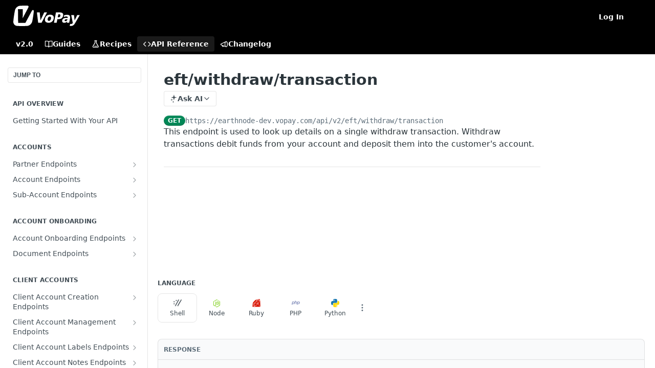

--- FILE ---
content_type: text/html; charset=utf-8
request_url: https://docs.vopay.com/reference/eftwithdrawtransactionget
body_size: 63338
content:
<!DOCTYPE html><html lang="en" style="" data-color-mode="system" class=" useReactApp isRefPage "><head><meta charset="utf-8"><meta name="readme-deploy" content="5.578.0"><meta name="readme-subdomain" content="vopay-api"><meta name="readme-repo" content="vopay-api-4642e2a79c9d"><meta name="readme-version" content="2.0"><title>eft/withdraw/transaction</title><meta name="description" content="This endpoint is used to look up details on a single withdraw transaction. Withdraw transactions debit funds from your account and deposit them into the customer's account." data-rh="true"><meta property="og:title" content="eft/withdraw/transaction" data-rh="true"><meta property="og:description" content="This endpoint is used to look up details on a single withdraw transaction. Withdraw transactions debit funds from your account and deposit them into the customer's account." data-rh="true"><meta property="og:site_name" content="VoPay API"><meta name="twitter:title" content="eft/withdraw/transaction" data-rh="true"><meta name="twitter:description" content="This endpoint is used to look up details on a single withdraw transaction. Withdraw transactions debit funds from your account and deposit them into the customer's account." data-rh="true"><meta name="twitter:card" content="summary_large_image"><meta name="viewport" content="width=device-width, initial-scale=1.0"><meta property="og:image" content="https://cdn.readme.io/og-image/create?type=reference&amp;title=eft%2Fwithdraw%2Ftransaction&amp;projectTitle=VoPay%20API&amp;description=This%20endpoint%20is%20used%20to%20look%20up%20details%20on%20a%20single%20withdraw%20transaction.%20Withdraw%20transactions%20debit%20funds%20from%20your%20account%20and%20deposit%20them%20into%20the%20customer's%20account.&amp;logoUrl=https%3A%2F%2Ffiles.readme.io%2F45785f4-brandmark-blue.svg&amp;color=%23000000&amp;variant=light" data-rh="true"><meta name="twitter:image" content="https://cdn.readme.io/og-image/create?type=reference&amp;title=eft%2Fwithdraw%2Ftransaction&amp;projectTitle=VoPay%20API&amp;description=This%20endpoint%20is%20used%20to%20look%20up%20details%20on%20a%20single%20withdraw%20transaction.%20Withdraw%20transactions%20debit%20funds%20from%20your%20account%20and%20deposit%20them%20into%20the%20customer's%20account.&amp;logoUrl=https%3A%2F%2Ffiles.readme.io%2F45785f4-brandmark-blue.svg&amp;color=%23000000&amp;variant=light" data-rh="true"><meta property="og:image:width" content="1200"><meta property="og:image:height" content="630"><link id="favicon" rel="shortcut icon" href="https://files.readme.io/f366614-small-logo-v-vopay-black-horizontal.png" type="image/png"><link rel="canonical" href="https://docs.vopay.com/reference/eftwithdrawtransactionget"><script src="https://cdn.readme.io/public/js/unauthorized-redirect.js?1769043958407"></script><script src="https://cdn.readme.io/public/js/cash-dom.min.js?1769043958407"></script><link data-chunk="Footer" rel="preload" as="style" href="https://cdn.readme.io/public/hub/web/Footer.7ca87f1efe735da787ba.css">
<link data-chunk="RMDX" rel="preload" as="style" href="https://cdn.readme.io/public/hub/web/RMDX.9331f322bb5b573f9d25.css">
<link data-chunk="RMDX" rel="preload" as="style" href="https://cdn.readme.io/public/hub/web/8788.1397980a7fd76b5388fe.css">
<link data-chunk="Reference" rel="preload" as="style" href="https://cdn.readme.io/public/hub/web/Reference.b8ce832c9b19f2ce1a1d.css">
<link data-chunk="Reference" rel="preload" as="style" href="https://cdn.readme.io/public/hub/web/6180.75e3fc491ee8103c63a3.css">
<link data-chunk="Reference" rel="preload" as="style" href="https://cdn.readme.io/public/hub/web/7852.ac9df4a2ec0fafbbc3e0.css">
<link data-chunk="SuperHubSearch" rel="preload" as="style" href="https://cdn.readme.io/public/hub/web/SuperHubSearch.0a07c236f7325e708425.css">
<link data-chunk="Header" rel="preload" as="style" href="https://cdn.readme.io/public/hub/web/Header.82413ef8974544a1864f.css">
<link data-chunk="Containers-EndUserContainer" rel="preload" as="style" href="https://cdn.readme.io/public/hub/web/Containers-EndUserContainer.c474218e3da23db49451.css">
<link data-chunk="main" rel="preload" as="style" href="https://cdn.readme.io/public/hub/web/main.73ee9ca53e6eaa83598c.css">
<link data-chunk="main" rel="preload" as="style" href="https://cdn.readme.io/public/hub/web/ui-styles.e5188c7f7f9c69667adf.css">
<link data-chunk="main" rel="preload" as="script" href="https://cdn.readme.io/public/hub/web/main.aa68a46556b846f09efd.js">
<link data-chunk="routes-SuperHub" rel="preload" as="script" href="https://cdn.readme.io/public/hub/web/routes-SuperHub.129d5f78dbfede432b83.js">
<link data-chunk="Containers-EndUserContainer" rel="preload" as="script" href="https://cdn.readme.io/public/hub/web/Containers-EndUserContainer.bd8e87167ddad537bf76.js">
<link data-chunk="Header" rel="preload" as="script" href="https://cdn.readme.io/public/hub/web/Header.7a8fa95dde67fa315250.js">
<link data-chunk="core-icons-chevron-up-down-svg" rel="preload" as="script" href="https://cdn.readme.io/public/hub/web/core-icons.0723410dcfd0b81e45dd.js">
<link data-chunk="SuperHubSearch" rel="preload" as="script" href="https://cdn.readme.io/public/hub/web/3766.649eaa2b700c2449e689.js">
<link data-chunk="SuperHubSearch" rel="preload" as="script" href="https://cdn.readme.io/public/hub/web/6123.a2ef3290db790599acca.js">
<link data-chunk="SuperHubSearch" rel="preload" as="script" href="https://cdn.readme.io/public/hub/web/6146.f99bcbc8d654cc36d7c8.js">
<link data-chunk="SuperHubSearch" rel="preload" as="script" href="https://cdn.readme.io/public/hub/web/8836.dbe2a8b6a6809625282d.js">
<link data-chunk="SuperHubSearch" rel="preload" as="script" href="https://cdn.readme.io/public/hub/web/SuperHubSearch.096cfc3639d6f9c74ec8.js">
<link data-chunk="Reference" rel="preload" as="script" href="https://cdn.readme.io/public/hub/web/3781.e78b96a01630dde138be.js">
<link data-chunk="Reference" rel="preload" as="script" href="https://cdn.readme.io/public/hub/web/6563.536d53a51a39205d3d9b.js">
<link data-chunk="Reference" rel="preload" as="script" href="https://cdn.readme.io/public/hub/web/6652.3900ee39f7cfe0a89511.js">
<link data-chunk="Reference" rel="preload" as="script" href="https://cdn.readme.io/public/hub/web/7355.2840d591ca8a6e187e18.js">
<link data-chunk="Reference" rel="preload" as="script" href="https://cdn.readme.io/public/hub/web/4838.c74165d2540902b5353d.js">
<link data-chunk="Reference" rel="preload" as="script" href="https://cdn.readme.io/public/hub/web/1714.47dd87388e28e3b0bf2b.js">
<link data-chunk="Reference" rel="preload" as="script" href="https://cdn.readme.io/public/hub/web/9809.7cc3cc6dfee6b778fdc5.js">
<link data-chunk="Reference" rel="preload" as="script" href="https://cdn.readme.io/public/hub/web/1380.4581c35aa2367221e97b.js">
<link data-chunk="Reference" rel="preload" as="script" href="https://cdn.readme.io/public/hub/web/957.b6f76b8db20c327aa28d.js">
<link data-chunk="Reference" rel="preload" as="script" href="https://cdn.readme.io/public/hub/web/9602.0996aab4704854756684.js">
<link data-chunk="Reference" rel="preload" as="script" href="https://cdn.readme.io/public/hub/web/9861.bcb86737af312c75368a.js">
<link data-chunk="Reference" rel="preload" as="script" href="https://cdn.readme.io/public/hub/web/4371.a07eb89a6bac0447c776.js">
<link data-chunk="Reference" rel="preload" as="script" href="https://cdn.readme.io/public/hub/web/6349.44570076226a17ca868b.js">
<link data-chunk="Reference" rel="preload" as="script" href="https://cdn.readme.io/public/hub/web/7852.e59a97b3c7375fb6ad63.js">
<link data-chunk="Reference" rel="preload" as="script" href="https://cdn.readme.io/public/hub/web/3463.b43baf29dc18ca607ee6.js">
<link data-chunk="Reference" rel="preload" as="script" href="https://cdn.readme.io/public/hub/web/9711.f939ebf4c2a2bed07a89.js">
<link data-chunk="Reference" rel="preload" as="script" href="https://cdn.readme.io/public/hub/web/6180.7c30df0f4ed55faddc7e.js">
<link data-chunk="Reference" rel="preload" as="script" href="https://cdn.readme.io/public/hub/web/9819.244523233bd16e9c40f7.js">
<link data-chunk="Reference" rel="preload" as="script" href="https://cdn.readme.io/public/hub/web/8749.bab695c2cfe7cb39f779.js">
<link data-chunk="Reference" rel="preload" as="script" href="https://cdn.readme.io/public/hub/web/8706.d81a68563bdb5505022e.js">
<link data-chunk="Reference" rel="preload" as="script" href="https://cdn.readme.io/public/hub/web/Reference.926fe2e9aa020402e1f5.js">
<link data-chunk="ConnectMetadata" rel="preload" as="script" href="https://cdn.readme.io/public/hub/web/ConnectMetadata.d3beced9628aca1e6cb7.js">
<link data-chunk="RMDX" rel="preload" as="script" href="https://cdn.readme.io/public/hub/web/8424.7ca51ba764db137ea058.js">
<link data-chunk="RMDX" rel="preload" as="script" href="https://cdn.readme.io/public/hub/web/9947.08b2610863d170f1b6c7.js">
<link data-chunk="RMDX" rel="preload" as="script" href="https://cdn.readme.io/public/hub/web/5496.257552460969011bd54a.js">
<link data-chunk="RMDX" rel="preload" as="script" href="https://cdn.readme.io/public/hub/web/8075.096554dabcf518cc0b30.js">
<link data-chunk="RMDX" rel="preload" as="script" href="https://cdn.readme.io/public/hub/web/8788.7d9cdb0b268fb7e3025a.js">
<link data-chunk="RMDX" rel="preload" as="script" href="https://cdn.readme.io/public/hub/web/1165.002e4541f2ba3ba0fbf2.js">
<link data-chunk="RMDX" rel="preload" as="script" href="https://cdn.readme.io/public/hub/web/RMDX.bfc34a9da549bd5e1236.js">
<link data-chunk="Footer" rel="preload" as="script" href="https://cdn.readme.io/public/hub/web/Footer.9f1a3307d1d61765d9bb.js">
<link data-chunk="main" rel="stylesheet" href="https://cdn.readme.io/public/hub/web/ui-styles.e5188c7f7f9c69667adf.css">
<link data-chunk="main" rel="stylesheet" href="https://cdn.readme.io/public/hub/web/main.73ee9ca53e6eaa83598c.css">
<link data-chunk="Containers-EndUserContainer" rel="stylesheet" href="https://cdn.readme.io/public/hub/web/Containers-EndUserContainer.c474218e3da23db49451.css">
<link data-chunk="Header" rel="stylesheet" href="https://cdn.readme.io/public/hub/web/Header.82413ef8974544a1864f.css">
<link data-chunk="SuperHubSearch" rel="stylesheet" href="https://cdn.readme.io/public/hub/web/SuperHubSearch.0a07c236f7325e708425.css">
<link data-chunk="Reference" rel="stylesheet" href="https://cdn.readme.io/public/hub/web/7852.ac9df4a2ec0fafbbc3e0.css">
<link data-chunk="Reference" rel="stylesheet" href="https://cdn.readme.io/public/hub/web/6180.75e3fc491ee8103c63a3.css">
<link data-chunk="Reference" rel="stylesheet" href="https://cdn.readme.io/public/hub/web/Reference.b8ce832c9b19f2ce1a1d.css">
<link data-chunk="RMDX" rel="stylesheet" href="https://cdn.readme.io/public/hub/web/8788.1397980a7fd76b5388fe.css">
<link data-chunk="RMDX" rel="stylesheet" href="https://cdn.readme.io/public/hub/web/RMDX.9331f322bb5b573f9d25.css">
<link data-chunk="Footer" rel="stylesheet" href="https://cdn.readme.io/public/hub/web/Footer.7ca87f1efe735da787ba.css"><!-- CUSTOM CSS--><style title="rm-custom-css">:root{--project-color-primary:#000000;--project-color-inverse:#fff;--recipe-button-color:#3B339E;--recipe-button-color-hover:#1e1a51;--recipe-button-color-active:#100e2a;--recipe-button-color-focus:rgba(59, 51, 158, 0.25);--recipe-button-color-disabled:#b9b6e7}[id=enterprise] .ReadMeUI[is=AlgoliaSearch]{--project-color-primary:#000000;--project-color-inverse:#fff}a{color:var(--color-link-primary,#3b339e)}a:hover{color:var(--color-link-primary-darken-5,#1e1a51)}a.text-muted:hover{color:var(--color-link-primary,#3b339e)}.btn.btn-primary{background-color:#3b339e}.btn.btn-primary:hover{background-color:#1e1a51}.theme-line #hub-landing-top h2{color:#3b339e}#hub-landing-top .btn:hover{color:#3b339e}.theme-line #hub-landing-top .btn:hover{color:#fff}.theme-solid header#hub-header #header-top{background-color:#000}.theme-solid.header-gradient header#hub-header #header-top{background:linear-gradient(to bottom,#000,#000)}.theme-solid.header-custom header#hub-header #header-top{background-image:url(undefined)}.theme-line header#hub-header #header-top{border-bottom-color:#000}.theme-line header#hub-header #header-top .btn{background-color:#000}header#hub-header #header-top #header-logo{width:130px;height:40px;margin-top:0;background-image:url(https://files.readme.io/60da2a0-vopay_logomark_-_white.svg)}#hub-subheader-parent #hub-subheader .hub-subheader-breadcrumbs .dropdown-menu a:hover{background-color:#000}#subheader-links a.active{color:#000!important;box-shadow:inset 0 -2px 0 #000}#subheader-links a:hover{color:#000!important;box-shadow:inset 0 -2px 0 #000;opacity:.7}.discussion .submit-vote.submit-vote-parent.voted a.submit-vote-button{background-color:#3b339e}section#hub-discuss .discussion a .discuss-body h4{color:#3b339e}section#hub-discuss .discussion a:hover .discuss-body h4{color:#1e1a51}#hub-subheader-parent #hub-subheader.sticky-header.sticky{border-bottom-color:#3b339e}#hub-subheader-parent #hub-subheader.sticky-header.sticky .search-box{border-bottom-color:#3b339e}#hub-search-results h3 em{color:#3b339e}.main_background,.tag-item{background:#3b339e!important}.main_background:hover{background:#1e1a51!important}.main_color{color:#000!important}.border_bottom_main_color{border-bottom:2px solid #000}.main_color_hover:hover{color:#000!important}section#hub-discuss h1{color:#3b339e}#hub-reference .hub-api .api-definition .api-try-it-out.active{border-color:#3b339e;background-color:#3b339e}#hub-reference .hub-api .api-definition .api-try-it-out.active:hover{background-color:#1e1a51;border-color:#1e1a51}#hub-reference .hub-api .api-definition .api-try-it-out:hover{border-color:#3b339e;color:#3b339e}#hub-reference .hub-reference .logs .logs-empty .logs-login-button,#hub-reference .hub-reference .logs .logs-login .logs-login-button{background-color:var(--project-color-primary,#3b339e);border-color:var(--project-color-primary,#3b339e)}#hub-reference .hub-reference .logs .logs-empty .logs-login-button:hover,#hub-reference .hub-reference .logs .logs-login .logs-login-button:hover{background-color:#1e1a51;border-color:#1e1a51}#hub-reference .hub-reference .logs .logs-empty>svg>path,#hub-reference .hub-reference .logs .logs-login>svg>path{fill:#3b339e;fill:var(--project-color-primary,#3b339e)}#hub-reference .hub-reference .logs:last-child .logs-empty,#hub-reference .hub-reference .logs:last-child .logs-login{margin-bottom:35px}#hub-reference .hub-reference .hub-reference-section .hub-reference-left header .hub-reference-edit:hover{color:#3b339e}.main-color-accent{border-bottom:3px solid #000;padding-bottom:8px}</style><meta name="google-site-verification" content="K-0COr16cYbvEAXwtRv0ktuHe4SuSLc94dlIe7ElDa4"><meta name="loadedProject" content="vopay-api"><script>var storedColorMode = `system` === 'system' ? window.localStorage.getItem('color-scheme') : `system`
document.querySelector('[data-color-mode]').setAttribute('data-color-mode', storedColorMode)</script><script id="config" type="application/json" data-json="{&quot;algoliaIndex&quot;:&quot;readme_search_v2&quot;,&quot;amplitude&quot;:{&quot;apiKey&quot;:&quot;dc8065a65ef83d6ad23e37aaf014fc84&quot;,&quot;enabled&quot;:true},&quot;asset_url&quot;:&quot;https://cdn.readme.io&quot;,&quot;domain&quot;:&quot;readme.io&quot;,&quot;domainFull&quot;:&quot;https://dash.readme.com&quot;,&quot;encryptedLocalStorageKey&quot;:&quot;ekfls-2025-03-27&quot;,&quot;fullstory&quot;:{&quot;enabled&quot;:true,&quot;orgId&quot;:&quot;FSV9A&quot;},&quot;git&quot;:{&quot;sync&quot;:{&quot;bitbucket&quot;:{&quot;installationLink&quot;:&quot;https://developer.atlassian.com/console/install/310151e6-ca1a-4a44-9af6-1b523fea0561?signature=AYABeMn9vqFkrg%2F1DrJAQxSyVf4AAAADAAdhd3Mta21zAEthcm46YXdzOmttczp1cy13ZXN0LTI6NzA5NTg3ODM1MjQzOmtleS83MDVlZDY3MC1mNTdjLTQxYjUtOWY5Yi1lM2YyZGNjMTQ2ZTcAuAECAQB4IOp8r3eKNYw8z2v%2FEq3%2FfvrZguoGsXpNSaDveR%2FF%2Fo0BHUxIjSWx71zNK2RycuMYSgAAAH4wfAYJKoZIhvcNAQcGoG8wbQIBADBoBgkqhkiG9w0BBwEwHgYJYIZIAWUDBAEuMBEEDOJgARbqndU9YM%2FRdQIBEIA7unpCah%2BIu53NA72LkkCDhNHOv%2BgRD7agXAO3jXqw0%2FAcBOB0%2F5LmpzB5f6B1HpkmsAN2i2SbsFL30nkAB2F3cy1rbXMAS2Fybjphd3M6a21zOmV1LXdlc3QtMTo3MDk1ODc4MzUyNDM6a2V5LzQ2MzBjZTZiLTAwYzMtNGRlMi04NzdiLTYyN2UyMDYwZTVjYwC4AQICAHijmwVTMt6Oj3F%2B0%2B0cVrojrS8yZ9ktpdfDxqPMSIkvHAGT%[base64]%2BMHwGCSqGSIb3DQEHBqBvMG0CAQAwaAYJKoZIhvcNAQcBMB4GCWCGSAFlAwQBLjARBAzzWhThsIgJwrr%2FY2ECARCAOxoaW9pob21lweyAfrIm6Fw7gd8D%2B%2F8LHk4rl3jjULDM35%2FVPuqBrqKunYZSVCCGNGB3RqpQJr%2FasASiAgAAAAAMAAAQAAAAAAAAAAAAAAAAAEokowLKsF1tMABEq%2BKNyJP%2F%2F%2F%2F%2FAAAAAQAAAAAAAAAAAAAAAQAAADJLzRcp6MkqKR43PUjOiRxxbxXYhLc6vFXEutK3%2BQ71yuPq4dC8pAHruOVQpvVcUSe8dptV8c7wR8BTJjv%2F%2FNe8r0g%3D&amp;product=bitbucket&quot;}}},&quot;metrics&quot;:{&quot;billingCronEnabled&quot;:&quot;true&quot;,&quot;dashUrl&quot;:&quot;https://m.readme.io&quot;,&quot;defaultUrl&quot;:&quot;https://m.readme.io&quot;,&quot;exportMaxRetries&quot;:12,&quot;wsUrl&quot;:&quot;wss://m.readme.io&quot;},&quot;micro&quot;:{&quot;baseUrl&quot;:&quot;https://micro-beta.readme.com&quot;},&quot;proxyUrl&quot;:&quot;https://try.readme.io&quot;,&quot;readmeRecaptchaSiteKey&quot;:&quot;6LesVBYpAAAAAESOCHOyo2kF9SZXPVb54Nwf3i2x&quot;,&quot;releaseVersion&quot;:&quot;5.578.0&quot;,&quot;reservedWords&quot;:{&quot;tools&quot;:[&quot;execute-request&quot;,&quot;get-code-snippet&quot;,&quot;get-endpoint&quot;,&quot;get-request-body&quot;,&quot;get-response-schema&quot;,&quot;get-server-variables&quot;,&quot;list-endpoints&quot;,&quot;list-security-schemes&quot;,&quot;list-specs&quot;,&quot;search-specs&quot;,&quot;search&quot;,&quot;fetch&quot;]},&quot;sentry&quot;:{&quot;dsn&quot;:&quot;https://3bbe57a973254129bcb93e47dc0cc46f@o343074.ingest.sentry.io/2052166&quot;,&quot;enabled&quot;:true},&quot;shMigration&quot;:{&quot;promoVideo&quot;:&quot;&quot;,&quot;forceWaitlist&quot;:false,&quot;migrationPreview&quot;:false},&quot;sslBaseDomain&quot;:&quot;readmessl.com&quot;,&quot;sslGenerationService&quot;:&quot;ssl.readmessl.com&quot;,&quot;stripePk&quot;:&quot;pk_live_5103PML2qXbDukVh7GDAkQoR4NSuLqy8idd5xtdm9407XdPR6o3bo663C1ruEGhXJjpnb2YCpj8EU1UvQYanuCjtr00t1DRCf2a&quot;,&quot;superHub&quot;:{&quot;newProjectsEnabled&quot;:true},&quot;wootric&quot;:{&quot;accountToken&quot;:&quot;NPS-122b75a4&quot;,&quot;enabled&quot;:true}}"></script></head><body class="body-none theme-solid header-solid header-bg-size-auto header-bg-pos-tl header-overlay-triangles reference-layout-row lumosity-dark hub-full"><div id="ssr-top"></div><div id="ssr-main"><div class="App ThemeContext ThemeContext_dark ThemeContext_classic" style="--color-primary:#000000;--color-primary-inverse:#fff;--color-primary-alt:#000000;--color-primary-darken-10:#000000;--color-primary-darken-20:#000000;--color-primary-alpha-25:rgba(0, 0, 0, 0.25);--color-link-primary:#3B339E;--color-link-primary-darken-5:#342d8b;--color-link-primary-darken-10:#2d2777;--color-link-primary-darken-20:#1e1a51;--color-link-primary-alpha-50:rgba(59, 51, 158, 0.5);--color-link-primary-alpha-25:rgba(59, 51, 158, 0.25);--color-link-background:rgba(59, 51, 158, 0.09);--color-link-text:#fff;--color-login-link:#018ef5;--color-login-link-text:#fff;--color-login-link-darken-10:#0171c2;--color-login-link-primary-alpha-50:rgba(1, 142, 245, 0.5)"><div class="SuperHub2RNxzk6HzHiJ"><div class="ContentWithOwlbotx4PaFDoA1KMz"><div class="ContentWithOwlbot-content2X1XexaN8Lf2"><header class="Header3zzata9F_ZPQ rm-Header_classic Header_collapsible3n0YXfOvb_Al rm-Header"><div class="rm-Header-top Header-topuTMpygDG4e1V Header-top_classic3g7Q6zoBy8zh"><div class="rm-Container rm-Container_flex"><div style="outline:none" tabindex="-1"><a href="#content" target="_self" class="Button Button_md rm-JumpTo Header-jumpTo3IWKQXmhSI5D Button_primary">Jump to Content</a></div><div class="rm-Header-left Header-leftADQdGVqx1wqU"><a class="rm-Logo Header-logo1Xy41PtkzbdG" href="/" target="_self"><img alt="VoPay API" class="rm-Logo-img rm-Logo-img_lg Header-logo-img3YvV4lcGKkeb" src="https://files.readme.io/60da2a0-vopay_logomark_-_white.svg"/></a></div><div class="rm-Header-left Header-leftADQdGVqx1wqU Header-left_mobile1RG-X93lx6PF"><div><button aria-label="Toggle navigation menu" class="icon-menu menu3d6DYNDa3tk5" type="button"></button><div class=""><div class="Flyout95xhYIIoTKtc undefined rm-Flyout" data-testid="flyout"><div class="MobileFlyout1hHJpUd-nYkd"><a class="rm-MobileFlyout-item NavItem-item1gDDTqaXGhm1 NavItem-item_mobile1qG3gd-Mkck- " href="/docs" target="_self"><i class="icon-guides NavItem-badge1qOxpfTiALoz rm-Header-bottom-link-icon"></i><span class="NavItem-textSlZuuL489uiw">Guides</span></a><a class="rm-MobileFlyout-item NavItem-item1gDDTqaXGhm1 NavItem-item_mobile1qG3gd-Mkck- " href="/recipes" target="_self"><i class="icon-recipes NavItem-badge1qOxpfTiALoz rm-Header-bottom-link-icon"></i><span class="NavItem-textSlZuuL489uiw">Recipes</span></a><a aria-current="page" class="rm-MobileFlyout-item NavItem-item1gDDTqaXGhm1 NavItem-item_mobile1qG3gd-Mkck-  active" href="/reference" target="_self"><i class="icon-references NavItem-badge1qOxpfTiALoz rm-Header-bottom-link-icon"></i><span class="NavItem-textSlZuuL489uiw">API Reference</span></a><a class="rm-MobileFlyout-item NavItem-item1gDDTqaXGhm1 NavItem-item_mobile1qG3gd-Mkck- " href="/changelog" target="_self"><i class="icon-changelog NavItem-badge1qOxpfTiALoz rm-Header-bottom-link-icon"></i><span class="NavItem-textSlZuuL489uiw">Changelog</span></a><div class="NavItem-item1gDDTqaXGhm1 NavItem-item_inactiveMQoyhN045qAn">v<!-- -->2.0</div><hr class="MobileFlyout-divider10xf7R2X1MeW"/><a class="rm-MobileFlyout-item NavItem-item1gDDTqaXGhm1 NavItem-item_mobile1qG3gd-Mkck- NavItem_dropdown-muted1xJVuczwGc74" href="/login?redirect_uri=/reference/eftwithdrawtransactionget" target="_self" to="/login?redirect_uri=/reference/eftwithdrawtransactionget">Log In</a><a class="MobileFlyout-logo3Lq1eTlk1K76 Header-logo1Xy41PtkzbdG rm-Logo" href="/" target="_self"><img alt="VoPay API" class="Header-logo-img3YvV4lcGKkeb rm-Logo-img" src="https://files.readme.io/60da2a0-vopay_logomark_-_white.svg"/></a></div></div></div></div><div class="Header-left-nav2xWPWMNHOGf_"><i aria-hidden="true" class="icon-references Header-left-nav-icon10glJKFwewOv"></i>API Reference</div></div><div class="rm-Header-right Header-right21PC2XTT6aMg"><span class="Header-right_desktop14ja01RUQ7HE"><a href="/login?redirect_uri=/reference/eftwithdrawtransactionget" target="_self" class="Button Button_md Header-link2tXYTgXq85zW NavItem2xSfFaVqfRjy NavItem_mdrYO3ChA2kYvP rm-Header-top-link rm-Header-top-link_login Button_primary_ghost Button_primary">Log In</a></span><div class="Header-searchtb6Foi0-D9Vx"><button aria-label="Search ⌘k" class="rm-SearchToggle" data-symbol="⌘"><div class="rm-SearchToggle-icon icon-search1"></div></button></div><div class="ThemeToggle-wrapper1ZcciJoF3Lq3 Dropdown Dropdown_closed" data-testid="dropdown-container"><button aria-label="Toggle color scheme" id="ThemeToggle-button-static-id-placeholder" aria-haspopup="dialog" class="Button Button_sm rm-ThemeToggle ThemeToggle2xLp9tbEJ0XB Dropdown-toggle Button_primary_ghost Button_primary" type="button"><svg aria-labelledby="ThemeToggle-button-static-id-placeholder" class="Icon ThemeToggle-Icon22I6nqvxacln ThemeToggle-Icon_active2ocLaPY47U28" role="img" viewBox="0 0 24 24"><path class="ThemeToggle-Icon-raysbSO3FKsq2hn" d="M12 2v2"></path><path d="M14.837 16.385a6 6 0 1 1-7.223-7.222c.624-.147.97.66.715 1.248a4 4 0 0 0 5.26 5.259c.589-.255 1.396.09 1.248.715"></path><path d="M16 12a4 4 0 0 0-4-4"></path><path class="ThemeToggle-Icon-raysbSO3FKsq2hn" d="m19 5-1.256 1.256"></path><path class="ThemeToggle-Icon-raysbSO3FKsq2hn" d="M20 12h2"></path></svg><svg aria-labelledby="ThemeToggle-button-static-id-placeholder" class="Icon ThemeToggle-Icon22I6nqvxacln ThemeToggle-Icon_dark3c1eP_qTU7uF" role="img" viewBox="0 0 24 24"><path d="M19 14.79C18.8427 16.4922 18.2039 18.1144 17.1582 19.4668C16.1126 20.8192 14.7035 21.8458 13.0957 22.4265C11.4879 23.0073 9.74798 23.1181 8.0795 22.7461C6.41102 22.3741 4.88299 21.5345 3.67423 20.3258C2.46546 19.117 1.62594 17.589 1.25391 15.9205C0.881876 14.252 0.992717 12.5121 1.57346 10.9043C2.1542 9.29651 3.18083 7.88737 4.53321 6.84175C5.8856 5.79614 7.5078 5.15731 9.21 5C8.21341 6.34827 7.73385 8.00945 7.85853 9.68141C7.98322 11.3534 8.70386 12.9251 9.8894 14.1106C11.0749 15.2961 12.6466 16.0168 14.3186 16.1415C15.9906 16.2662 17.6517 15.7866 19 14.79Z"></path><path class="ThemeToggle-Icon-star2kOSzvXrVCbT" d="M18.3707 1C18.3707 3.22825 16.2282 5.37069 14 5.37069C16.2282 5.37069 18.3707 7.51313 18.3707 9.74138C18.3707 7.51313 20.5132 5.37069 22.7414 5.37069C20.5132 5.37069 18.3707 3.22825 18.3707 1Z"></path></svg><svg aria-labelledby="ThemeToggle-button-static-id-placeholder" class="Icon ThemeToggle-Icon22I6nqvxacln" role="img" viewBox="0 0 24 24"><path class="ThemeToggle-Icon-raysbSO3FKsq2hn" d="M12 1V3"></path><path class="ThemeToggle-Icon-raysbSO3FKsq2hn" d="M18.36 5.64L19.78 4.22"></path><path class="ThemeToggle-Icon-raysbSO3FKsq2hn" d="M21 12H23"></path><path class="ThemeToggle-Icon-raysbSO3FKsq2hn" d="M18.36 18.36L19.78 19.78"></path><path class="ThemeToggle-Icon-raysbSO3FKsq2hn" d="M12 21V23"></path><path class="ThemeToggle-Icon-raysbSO3FKsq2hn" d="M4.22 19.78L5.64 18.36"></path><path class="ThemeToggle-Icon-raysbSO3FKsq2hn" d="M1 12H3"></path><path class="ThemeToggle-Icon-raysbSO3FKsq2hn" d="M4.22 4.22L5.64 5.64"></path><path d="M12 17C14.7614 17 17 14.7614 17 12C17 9.23858 14.7614 7 12 7C9.23858 7 7 9.23858 7 12C7 14.7614 9.23858 17 12 17Z"></path></svg></button></div></div></div></div><div class="Header-bottom2eLKOFXMEmh5 Header-bottom_classic rm-Header-bottom"><div class="rm-Container rm-Container_flex"><nav aria-label="Primary navigation" class="Header-leftADQdGVqx1wqU Header-subnavnVH8URdkgvEl" role="navigation"><span class="Truncate1OzxBYrNNfH3 VersionDropdown1GXDUTxJ1T95 VersionDropdown_inactive rm-Header-bottom-link" style="--Truncate-max-width:150px">v2.0</span><a class="Button Button_md rm-Header-link rm-Header-bottom-link Button_slate_text Header-bottom-link_mobile " href="/docs" target="_self"><i class="icon-guides rm-Header-bottom-link-icon"></i><span>Guides</span></a><a class="Button Button_md rm-Header-link rm-Header-bottom-link Button_slate_text Header-bottom-link_mobile " href="/recipes" target="_self"><i class="icon-recipes rm-Header-bottom-link-icon"></i><span>Recipes</span></a><a aria-current="page" class="Button Button_md rm-Header-link rm-Header-bottom-link Button_slate_text Header-bottom-link_mobile  active" href="/reference" target="_self"><i class="icon-references rm-Header-bottom-link-icon"></i><span>API Reference</span></a><a class="Button Button_md rm-Header-link rm-Header-bottom-link Button_slate_text Header-bottom-link_mobile " href="/changelog" target="_self"><i class="icon-changelog rm-Header-bottom-link-icon"></i><span>Changelog</span></a><div class="Header-subnav-tabyNLkcOA6xAra" style="transform:translateX(0px);width:0"></div></nav><button align="center" justify="between" style="--flex-gap:var(--xs)" class="Button Button_sm Flex Flex_row MobileSubnav1DsTfasXloM2 Button_contrast Button_contrast_outline" type="button"><span class="Button-label">eft/withdraw/transaction</span><span class="IconWrapper Icon-wrapper2z2wVIeGsiUy"><svg fill="none" viewBox="0 0 24 24" class="Icon Icon3_D2ysxFZ_ll Icon-svg2Lm7f6G9Ly5a" data-name="chevron-up-down" role="img" style="--icon-color:inherit;--icon-size:inherit;--icon-stroke-width:2px"><path stroke="currentColor" stroke-linecap="round" stroke-linejoin="round" d="m6 16 6 6 6-6M18 8l-6-6-6 6" class="icon-stroke-width"></path></svg></span></button></div></div><div class="hub-search-results--reactApp " id="hub-search-results"><div class="hub-container"><div class="modal-backdrop rm-SearchModal" role="button" tabindex="0"><div aria-label="Search Dialog" class="SuperHubSearchI_obvfvvQi4g" id="AppSearch" role="tabpanel" tabindex="0"><div data-focus-guard="true" tabindex="-1" style="width:1px;height:0px;padding:0;overflow:hidden;position:fixed;top:1px;left:1px"></div><div data-focus-lock-disabled="disabled" class="SuperHubSearch-container2BhYey2XE-Ij"><div class="SuperHubSearch-col1km8vLFgOaYj"><div class="SearchBoxnZBxftziZGcz"><input aria-label="Search" autoCapitalize="off" autoComplete="off" autoCorrect="off" spellcheck="false" tabindex="0" aria-required="false" class="Input Input_md SearchBox-inputR4jffU8l10iF" type="search" value=""/></div><div class="SearchTabs3rNhUK3HjrRJ"><div class="Tabs Tabs-list" role="tablist"><div aria-label="All" aria-selected="true" class="SearchTabs-tab1TrpmhQv840T Tabs-listItem Tabs-listItem_active" role="tab" tabindex="1"><span class="SearchTabs-tab1TrpmhQv840T"><span class="IconWrapper Icon-wrapper2z2wVIeGsiUy"><svg fill="none" viewBox="0 0 24 24" class="Icon Icon3_D2ysxFZ_ll Icon-svg2Lm7f6G9Ly5a icon" data-name="search" role="img" style="--icon-color:inherit;--icon-size:inherit;--icon-stroke-width:2px"><path stroke="currentColor" stroke-linecap="round" stroke-linejoin="round" d="M11 19a8 8 0 1 0 0-16 8 8 0 0 0 0 16ZM21 21l-4.35-4.35" class="icon-stroke-width"></path></svg></span>All</span></div><div aria-label="Pages" aria-selected="false" class="SearchTabs-tab1TrpmhQv840T Tabs-listItem" role="tab" tabindex="1"><span class="SearchTabs-tab1TrpmhQv840T"><span class="IconWrapper Icon-wrapper2z2wVIeGsiUy"><svg fill="none" viewBox="0 0 24 24" class="Icon Icon3_D2ysxFZ_ll Icon-svg2Lm7f6G9Ly5a icon" data-name="custom-pages" role="img" style="--icon-color:inherit;--icon-size:inherit;--icon-stroke-width:2px"><path stroke="currentColor" stroke-linecap="round" stroke-linejoin="round" d="M13 2H6a2 2 0 0 0-2 2v16a2 2 0 0 0 2 2h12a2 2 0 0 0 2-2V9l-7-7Z" class="icon-stroke-width"></path><path stroke="currentColor" stroke-linecap="round" stroke-linejoin="round" d="M13 2v7h7M12 11.333V12M12 18v.667M9.407 12.407l.473.473M14.12 17.12l.473.473M8.333 15H9M15 15h.667M9.407 17.593l.473-.473M14.12 12.88l.473-.473" class="icon-stroke-width"></path></svg></span>Pages</span></div></div></div><div class="rm-SearchModal-empty SearchResults35_kFOb1zvxX SearchResults_emptyiWzyXErtNcQJ"><span class="IconWrapper Icon-wrapper2z2wVIeGsiUy"><svg fill="none" viewBox="0 0 24 24" class="Icon Icon3_D2ysxFZ_ll Icon-svg2Lm7f6G9Ly5a rm-SearchModal-empty-icon icon icon-search" data-name="search" role="img" style="--icon-color:inherit;--icon-size:var(--icon-md);--icon-stroke-width:2px"><path stroke="currentColor" stroke-linecap="round" stroke-linejoin="round" d="M11 19a8 8 0 1 0 0-16 8 8 0 0 0 0 16ZM21 21l-4.35-4.35" class="icon-stroke-width"></path></svg></span><h6 class="Title Title6 rm-SearchModal-empty-text">Start typing to search…</h6></div></div></div><div data-focus-guard="true" tabindex="-1" style="width:1px;height:0px;padding:0;overflow:hidden;position:fixed;top:1px;left:1px"></div></div></div></div></div></header><main class="SuperHubReference3_1nwDyq5sO3 rm-ReferenceMain rm-ReferenceMain-SuperHub rm-Container rm-Container_flex rm-basic-page" id="Explorer"><nav aria-label="Secondary navigation" class="rm-Sidebar hub-sidebar reference-redesign Nav3C5f8FcjkaHj" id="reference-sidebar" role="navigation"><div class="Main-QuickNav-container1OiLvjSDusO6"><button aria-keyshortcuts="Control+/ Meta+/" class="QuickNav1q-OoMjiX_Yr QuickNav-button2KzlQbz5Pm2Y">JUMP TO</button></div><div class="Sidebar1t2G1ZJq-vU1 rm-Sidebar hub-sidebar-content"><section class="Sidebar-listWrapper6Q9_yUrG906C rm-Sidebar-section"><h2 class="Sidebar-headingTRQyOa2pk0gh rm-Sidebar-heading">API Overview</h2><ul class="Sidebar-list_sidebarLayout3RaX72iQNOEI Sidebar-list3cZWQLaBf9k8 rm-Sidebar-list"><li class="Sidebar-item23D-2Kd61_k3"><a class="Sidebar-link2Dsha-r-GKh2 childless text-wrap rm-Sidebar-link" target="_self" href="/reference/getting-started-with-your-api"><span class="Sidebar-link-textLuTE1ySm4Kqn"><span class="Sidebar-link-text_label1gCT_uPnx7Gu">Getting Started With Your API</span></span></a></li></ul></section><section class="Sidebar-listWrapper6Q9_yUrG906C rm-Sidebar-section"><h2 class="Sidebar-headingTRQyOa2pk0gh rm-Sidebar-heading">Accounts</h2><ul class="Sidebar-list_sidebarLayout3RaX72iQNOEI Sidebar-list3cZWQLaBf9k8 rm-Sidebar-list"><li class="Sidebar-item23D-2Kd61_k3"><a class="Sidebar-link2Dsha-r-GKh2 Sidebar-link_parent text-wrap rm-Sidebar-link" target="_self" href="/reference/accountpost"><span class="Sidebar-link-textLuTE1ySm4Kqn"><span class="Sidebar-link-text_label1gCT_uPnx7Gu">Partner Endpoints</span></span><button aria-expanded="false" aria-label="Show subpages for Partner Endpoints" class="Sidebar-link-buttonWrapper3hnFHNku8_BJ" type="button"><i aria-hidden="true" class="Sidebar-link-iconnjiqEiZlPn0W Sidebar-link-expandIcon2yVH6SarI6NW icon-chevron-rightward"></i></button></a><ul class="subpages Sidebar-list3cZWQLaBf9k8 rm-Sidebar-list"><li class="Sidebar-item23D-2Kd61_k3"><a class="Sidebar-link2Dsha-r-GKh2 childless subpage text-wrap rm-Sidebar-link" target="_self" href="/reference/accountpost"><span class="Sidebar-link-textLuTE1ySm4Kqn"><span class="Sidebar-link-text_label1gCT_uPnx7Gu">partner/account</span></span><span class="Sidebar-method-container2yBYD-KB_IfC"><span class="rm-APIMethod APIMethod APIMethod_fixedWidth APIMethod_fixedWidth_md APIMethod_post APIMethod_md Sidebar-methodfUM3m6FEWm6w" data-testid="http-method" style="--APIMethod-bg:var(--APIMethod-post-bg-active);--APIMethod-fg:var(--APIMethod-default-fg-active);--APIMethod-bg-active:var(--APIMethod-post-bg-active)">post</span></span><div class="Sidebar-link-buttonWrapper3hnFHNku8_BJ"></div></a></li><li class="Sidebar-item23D-2Kd61_k3"><a class="Sidebar-link2Dsha-r-GKh2 childless subpage text-wrap rm-Sidebar-link" target="_self" href="/reference/accountget"><span class="Sidebar-link-textLuTE1ySm4Kqn"><span class="Sidebar-link-text_label1gCT_uPnx7Gu">partner/account</span></span><span class="Sidebar-method-container2yBYD-KB_IfC"><span class="rm-APIMethod APIMethod APIMethod_fixedWidth APIMethod_fixedWidth_md APIMethod_get APIMethod_md Sidebar-methodfUM3m6FEWm6w" data-testid="http-method" style="--APIMethod-bg:var(--APIMethod-get-bg-active);--APIMethod-fg:var(--APIMethod-default-fg-active);--APIMethod-bg-active:var(--APIMethod-get-bg-active)">get</span></span><div class="Sidebar-link-buttonWrapper3hnFHNku8_BJ"></div></a></li><li class="Sidebar-item23D-2Kd61_k3"><a class="Sidebar-link2Dsha-r-GKh2 childless subpage text-wrap rm-Sidebar-link" target="_self" href="/reference/accountbusinesscasepost"><span class="Sidebar-link-textLuTE1ySm4Kqn"><span class="Sidebar-link-text_label1gCT_uPnx7Gu">partner/account/business-case</span></span><span class="Sidebar-method-container2yBYD-KB_IfC"><span class="rm-APIMethod APIMethod APIMethod_fixedWidth APIMethod_fixedWidth_md APIMethod_post APIMethod_md Sidebar-methodfUM3m6FEWm6w" data-testid="http-method" style="--APIMethod-bg:var(--APIMethod-post-bg-active);--APIMethod-fg:var(--APIMethod-default-fg-active);--APIMethod-bg-active:var(--APIMethod-post-bg-active)">post</span></span><div class="Sidebar-link-buttonWrapper3hnFHNku8_BJ"></div></a></li><li class="Sidebar-item23D-2Kd61_k3"><a class="Sidebar-link2Dsha-r-GKh2 childless subpage text-wrap rm-Sidebar-link" target="_self" href="/reference/accountsetpermissionspost"><span class="Sidebar-link-textLuTE1ySm4Kqn"><span class="Sidebar-link-text_label1gCT_uPnx7Gu">partner/account/set-permissions</span></span><span class="Sidebar-method-container2yBYD-KB_IfC"><span class="rm-APIMethod APIMethod APIMethod_fixedWidth APIMethod_fixedWidth_md APIMethod_post APIMethod_md Sidebar-methodfUM3m6FEWm6w" data-testid="http-method" style="--APIMethod-bg:var(--APIMethod-post-bg-active);--APIMethod-fg:var(--APIMethod-default-fg-active);--APIMethod-bg-active:var(--APIMethod-post-bg-active)">post</span></span><div class="Sidebar-link-buttonWrapper3hnFHNku8_BJ"></div></a></li><li class="Sidebar-item23D-2Kd61_k3"><a class="Sidebar-link2Dsha-r-GKh2 childless subpage text-wrap rm-Sidebar-link" target="_self" href="/reference/partnerbillingpackagesget"><span class="Sidebar-link-textLuTE1ySm4Kqn"><span class="Sidebar-link-text_label1gCT_uPnx7Gu">partner/billing-packages</span></span><span class="Sidebar-method-container2yBYD-KB_IfC"><span class="rm-APIMethod APIMethod APIMethod_fixedWidth APIMethod_fixedWidth_md APIMethod_get APIMethod_md Sidebar-methodfUM3m6FEWm6w" data-testid="http-method" style="--APIMethod-bg:var(--APIMethod-get-bg-active);--APIMethod-fg:var(--APIMethod-default-fg-active);--APIMethod-bg-active:var(--APIMethod-get-bg-active)">get</span></span><div class="Sidebar-link-buttonWrapper3hnFHNku8_BJ"></div></a></li><li class="Sidebar-item23D-2Kd61_k3"><a class="Sidebar-link2Dsha-r-GKh2 childless subpage text-wrap rm-Sidebar-link" target="_self" href="/reference/partnerinvoicedetailsget"><span class="Sidebar-link-textLuTE1ySm4Kqn"><span class="Sidebar-link-text_label1gCT_uPnx7Gu">partner/invoice-details</span></span><span class="Sidebar-method-container2yBYD-KB_IfC"><span class="rm-APIMethod APIMethod APIMethod_fixedWidth APIMethod_fixedWidth_md APIMethod_get APIMethod_md Sidebar-methodfUM3m6FEWm6w" data-testid="http-method" style="--APIMethod-bg:var(--APIMethod-get-bg-active);--APIMethod-fg:var(--APIMethod-default-fg-active);--APIMethod-bg-active:var(--APIMethod-get-bg-active)">get</span></span><div class="Sidebar-link-buttonWrapper3hnFHNku8_BJ"></div></a></li><li class="Sidebar-item23D-2Kd61_k3"><a class="Sidebar-link2Dsha-r-GKh2 childless subpage text-wrap rm-Sidebar-link" target="_self" href="/reference/partneraccounttransactionsurlget"><span class="Sidebar-link-textLuTE1ySm4Kqn"><span class="Sidebar-link-text_label1gCT_uPnx7Gu">partner/account/transactions</span></span><span class="Sidebar-method-container2yBYD-KB_IfC"><span class="rm-APIMethod APIMethod APIMethod_fixedWidth APIMethod_fixedWidth_md APIMethod_get APIMethod_md Sidebar-methodfUM3m6FEWm6w" data-testid="http-method" style="--APIMethod-bg:var(--APIMethod-get-bg-active);--APIMethod-fg:var(--APIMethod-default-fg-active);--APIMethod-bg-active:var(--APIMethod-get-bg-active)">get</span></span><div class="Sidebar-link-buttonWrapper3hnFHNku8_BJ"></div></a></li><li class="Sidebar-item23D-2Kd61_k3"><a class="Sidebar-link2Dsha-r-GKh2 childless subpage text-wrap rm-Sidebar-link" target="_self" href="/reference/partneraccounttransferpost"><span class="Sidebar-link-textLuTE1ySm4Kqn"><span class="Sidebar-link-text_label1gCT_uPnx7Gu">partner/account/transfer</span></span><span class="Sidebar-method-container2yBYD-KB_IfC"><span class="rm-APIMethod APIMethod APIMethod_fixedWidth APIMethod_fixedWidth_md APIMethod_post APIMethod_md Sidebar-methodfUM3m6FEWm6w" data-testid="http-method" style="--APIMethod-bg:var(--APIMethod-post-bg-active);--APIMethod-fg:var(--APIMethod-default-fg-active);--APIMethod-bg-active:var(--APIMethod-post-bg-active)">post</span></span><div class="Sidebar-link-buttonWrapper3hnFHNku8_BJ"></div></a></li><li class="Sidebar-item23D-2Kd61_k3"><a class="Sidebar-link2Dsha-r-GKh2 childless subpage text-wrap rm-Sidebar-link" target="_self" href="/reference/partneraccountfundtransferpost"><span class="Sidebar-link-textLuTE1ySm4Kqn"><span class="Sidebar-link-text_label1gCT_uPnx7Gu">partner/account/fund-transfer</span></span><span class="Sidebar-method-container2yBYD-KB_IfC"><span class="rm-APIMethod APIMethod APIMethod_fixedWidth APIMethod_fixedWidth_md APIMethod_post APIMethod_md Sidebar-methodfUM3m6FEWm6w" data-testid="http-method" style="--APIMethod-bg:var(--APIMethod-post-bg-active);--APIMethod-fg:var(--APIMethod-default-fg-active);--APIMethod-bg-active:var(--APIMethod-post-bg-active)">post</span></span><div class="Sidebar-link-buttonWrapper3hnFHNku8_BJ"></div></a></li><li class="Sidebar-item23D-2Kd61_k3"><a class="Sidebar-link2Dsha-r-GKh2 childless subpage text-wrap rm-Sidebar-link" target="_self" href="/reference/partneraccounttransferwithdrawpost"><span class="Sidebar-link-textLuTE1ySm4Kqn"><span class="Sidebar-link-text_label1gCT_uPnx7Gu">partner/account/transfer-withdraw</span></span><span class="Sidebar-method-container2yBYD-KB_IfC"><span class="rm-APIMethod APIMethod APIMethod_fixedWidth APIMethod_fixedWidth_md APIMethod_post APIMethod_md Sidebar-methodfUM3m6FEWm6w" data-testid="http-method" style="--APIMethod-bg:var(--APIMethod-post-bg-active);--APIMethod-fg:var(--APIMethod-default-fg-active);--APIMethod-bg-active:var(--APIMethod-post-bg-active)">post</span></span><div class="Sidebar-link-buttonWrapper3hnFHNku8_BJ"></div></a></li><li class="Sidebar-item23D-2Kd61_k3"><a class="Sidebar-link2Dsha-r-GKh2 childless subpage text-wrap rm-Sidebar-link" target="_self" href="/reference/partneraccountfundtransferwithdrawpost"><span class="Sidebar-link-textLuTE1ySm4Kqn"><span class="Sidebar-link-text_label1gCT_uPnx7Gu">partner/account/fund-transfer-withdraw</span></span><span class="Sidebar-method-container2yBYD-KB_IfC"><span class="rm-APIMethod APIMethod APIMethod_fixedWidth APIMethod_fixedWidth_md APIMethod_post APIMethod_md Sidebar-methodfUM3m6FEWm6w" data-testid="http-method" style="--APIMethod-bg:var(--APIMethod-post-bg-active);--APIMethod-fg:var(--APIMethod-default-fg-active);--APIMethod-bg-active:var(--APIMethod-post-bg-active)">post</span></span><div class="Sidebar-link-buttonWrapper3hnFHNku8_BJ"></div></a></li><li class="Sidebar-item23D-2Kd61_k3"><a class="Sidebar-link2Dsha-r-GKh2 childless subpage text-wrap rm-Sidebar-link" target="_self" href="/reference/partneraccountonboardingurlget"><span class="Sidebar-link-textLuTE1ySm4Kqn"><span class="Sidebar-link-text_label1gCT_uPnx7Gu">partner/account/onboarding-url</span></span><span class="Sidebar-method-container2yBYD-KB_IfC"><span class="rm-APIMethod APIMethod APIMethod_fixedWidth APIMethod_fixedWidth_md APIMethod_get APIMethod_md Sidebar-methodfUM3m6FEWm6w" data-testid="http-method" style="--APIMethod-bg:var(--APIMethod-get-bg-active);--APIMethod-fg:var(--APIMethod-default-fg-active);--APIMethod-bg-active:var(--APIMethod-get-bg-active)">get</span></span><div class="Sidebar-link-buttonWrapper3hnFHNku8_BJ"></div></a></li></ul></li><li class="Sidebar-item23D-2Kd61_k3"><a class="Sidebar-link2Dsha-r-GKh2 Sidebar-link_parent text-wrap rm-Sidebar-link" target="_self" href="/reference/accountbalanceget"><span class="Sidebar-link-textLuTE1ySm4Kqn"><span class="Sidebar-link-text_label1gCT_uPnx7Gu">Account Endpoints</span></span><button aria-expanded="false" aria-label="Show subpages for Account Endpoints" class="Sidebar-link-buttonWrapper3hnFHNku8_BJ" type="button"><i aria-hidden="true" class="Sidebar-link-iconnjiqEiZlPn0W Sidebar-link-expandIcon2yVH6SarI6NW icon-chevron-rightward"></i></button></a><ul class="subpages Sidebar-list3cZWQLaBf9k8 rm-Sidebar-list"><li class="Sidebar-item23D-2Kd61_k3"><a class="Sidebar-link2Dsha-r-GKh2 childless subpage text-wrap rm-Sidebar-link" target="_self" href="/reference/accountbalanceget"><span class="Sidebar-link-textLuTE1ySm4Kqn"><span class="Sidebar-link-text_label1gCT_uPnx7Gu">account/balance</span></span><span class="Sidebar-method-container2yBYD-KB_IfC"><span class="rm-APIMethod APIMethod APIMethod_fixedWidth APIMethod_fixedWidth_md APIMethod_get APIMethod_md Sidebar-methodfUM3m6FEWm6w" data-testid="http-method" style="--APIMethod-bg:var(--APIMethod-get-bg-active);--APIMethod-fg:var(--APIMethod-default-fg-active);--APIMethod-bg-active:var(--APIMethod-get-bg-active)">get</span></span><div class="Sidebar-link-buttonWrapper3hnFHNku8_BJ"></div></a></li><li class="Sidebar-item23D-2Kd61_k3"><a class="Sidebar-link2Dsha-r-GKh2 childless subpage text-wrap rm-Sidebar-link" target="_self" href="/reference/accountfundmyaccountpost"><span class="Sidebar-link-textLuTE1ySm4Kqn"><span class="Sidebar-link-text_label1gCT_uPnx7Gu">account/fund-my-account</span></span><span class="Sidebar-method-container2yBYD-KB_IfC"><span class="rm-APIMethod APIMethod APIMethod_fixedWidth APIMethod_fixedWidth_md APIMethod_post APIMethod_md Sidebar-methodfUM3m6FEWm6w" data-testid="http-method" style="--APIMethod-bg:var(--APIMethod-post-bg-active);--APIMethod-fg:var(--APIMethod-default-fg-active);--APIMethod-bg-active:var(--APIMethod-post-bg-active)">post</span></span><div class="Sidebar-link-buttonWrapper3hnFHNku8_BJ"></div></a></li><li class="Sidebar-item23D-2Kd61_k3"><a class="Sidebar-link2Dsha-r-GKh2 childless subpage text-wrap rm-Sidebar-link" target="_self" href="/reference/accountfundmyaccountschedulepost"><span class="Sidebar-link-textLuTE1ySm4Kqn"><span class="Sidebar-link-text_label1gCT_uPnx7Gu">account/fund-my-account/schedule</span></span><span class="Sidebar-method-container2yBYD-KB_IfC"><span class="rm-APIMethod APIMethod APIMethod_fixedWidth APIMethod_fixedWidth_md APIMethod_post APIMethod_md Sidebar-methodfUM3m6FEWm6w" data-testid="http-method" style="--APIMethod-bg:var(--APIMethod-post-bg-active);--APIMethod-fg:var(--APIMethod-default-fg-active);--APIMethod-bg-active:var(--APIMethod-post-bg-active)">post</span></span><div class="Sidebar-link-buttonWrapper3hnFHNku8_BJ"></div></a></li><li class="Sidebar-item23D-2Kd61_k3"><a class="Sidebar-link2Dsha-r-GKh2 childless subpage text-wrap rm-Sidebar-link" target="_self" href="/reference/accountwithdrawmyaccountpost"><span class="Sidebar-link-textLuTE1ySm4Kqn"><span class="Sidebar-link-text_label1gCT_uPnx7Gu">account/withdraw-my-account</span></span><span class="Sidebar-method-container2yBYD-KB_IfC"><span class="rm-APIMethod APIMethod APIMethod_fixedWidth APIMethod_fixedWidth_md APIMethod_post APIMethod_md Sidebar-methodfUM3m6FEWm6w" data-testid="http-method" style="--APIMethod-bg:var(--APIMethod-post-bg-active);--APIMethod-fg:var(--APIMethod-default-fg-active);--APIMethod-bg-active:var(--APIMethod-post-bg-active)">post</span></span><div class="Sidebar-link-buttonWrapper3hnFHNku8_BJ"></div></a></li><li class="Sidebar-item23D-2Kd61_k3"><a class="Sidebar-link2Dsha-r-GKh2 childless subpage text-wrap rm-Sidebar-link" target="_self" href="/reference/accountwithdrawmyaccountschedulepost"><span class="Sidebar-link-textLuTE1ySm4Kqn"><span class="Sidebar-link-text_label1gCT_uPnx7Gu">account/withdraw-my-account/schedule</span></span><span class="Sidebar-method-container2yBYD-KB_IfC"><span class="rm-APIMethod APIMethod APIMethod_fixedWidth APIMethod_fixedWidth_md APIMethod_post APIMethod_md Sidebar-methodfUM3m6FEWm6w" data-testid="http-method" style="--APIMethod-bg:var(--APIMethod-post-bg-active);--APIMethod-fg:var(--APIMethod-default-fg-active);--APIMethod-bg-active:var(--APIMethod-post-bg-active)">post</span></span><div class="Sidebar-link-buttonWrapper3hnFHNku8_BJ"></div></a></li><li class="Sidebar-item23D-2Kd61_k3"><a class="Sidebar-link2Dsha-r-GKh2 childless subpage text-wrap rm-Sidebar-link" target="_self" href="/reference/accounttransactionsget"><span class="Sidebar-link-textLuTE1ySm4Kqn"><span class="Sidebar-link-text_label1gCT_uPnx7Gu">account/transactions</span></span><span class="Sidebar-method-container2yBYD-KB_IfC"><span class="rm-APIMethod APIMethod APIMethod_fixedWidth APIMethod_fixedWidth_md APIMethod_get APIMethod_md Sidebar-methodfUM3m6FEWm6w" data-testid="http-method" style="--APIMethod-bg:var(--APIMethod-get-bg-active);--APIMethod-fg:var(--APIMethod-default-fg-active);--APIMethod-bg-active:var(--APIMethod-get-bg-active)">get</span></span><div class="Sidebar-link-buttonWrapper3hnFHNku8_BJ"></div></a></li><li class="Sidebar-item23D-2Kd61_k3"><a class="Sidebar-link2Dsha-r-GKh2 childless subpage text-wrap rm-Sidebar-link" target="_self" href="/reference/accounttransactionscodesget"><span class="Sidebar-link-textLuTE1ySm4Kqn"><span class="Sidebar-link-text_label1gCT_uPnx7Gu">account/transactions/codes</span></span><span class="Sidebar-method-container2yBYD-KB_IfC"><span class="rm-APIMethod APIMethod APIMethod_fixedWidth APIMethod_fixedWidth_md APIMethod_get APIMethod_md Sidebar-methodfUM3m6FEWm6w" data-testid="http-method" style="--APIMethod-bg:var(--APIMethod-get-bg-active);--APIMethod-fg:var(--APIMethod-default-fg-active);--APIMethod-bg-active:var(--APIMethod-get-bg-active)">get</span></span><div class="Sidebar-link-buttonWrapper3hnFHNku8_BJ"></div></a></li><li class="Sidebar-item23D-2Kd61_k3"><a class="Sidebar-link2Dsha-r-GKh2 childless subpage text-wrap rm-Sidebar-link" target="_self" href="/reference/accountremaininglimitget"><span class="Sidebar-link-textLuTE1ySm4Kqn"><span class="Sidebar-link-text_label1gCT_uPnx7Gu">account/remaining-limit</span></span><span class="Sidebar-method-container2yBYD-KB_IfC"><span class="rm-APIMethod APIMethod APIMethod_fixedWidth APIMethod_fixedWidth_md APIMethod_get APIMethod_md Sidebar-methodfUM3m6FEWm6w" data-testid="http-method" style="--APIMethod-bg:var(--APIMethod-get-bg-active);--APIMethod-fg:var(--APIMethod-default-fg-active);--APIMethod-bg-active:var(--APIMethod-get-bg-active)">get</span></span><div class="Sidebar-link-buttonWrapper3hnFHNku8_BJ"></div></a></li><li class="Sidebar-item23D-2Kd61_k3"><a class="Sidebar-link2Dsha-r-GKh2 childless subpage text-wrap rm-Sidebar-link" target="_self" href="/reference/accounttransfertopost"><span class="Sidebar-link-textLuTE1ySm4Kqn"><span class="Sidebar-link-text_label1gCT_uPnx7Gu">account/transfer-to</span></span><span class="Sidebar-method-container2yBYD-KB_IfC"><span class="rm-APIMethod APIMethod APIMethod_fixedWidth APIMethod_fixedWidth_md APIMethod_post APIMethod_md Sidebar-methodfUM3m6FEWm6w" data-testid="http-method" style="--APIMethod-bg:var(--APIMethod-post-bg-active);--APIMethod-fg:var(--APIMethod-default-fg-active);--APIMethod-bg-active:var(--APIMethod-post-bg-active)">post</span></span><div class="Sidebar-link-buttonWrapper3hnFHNku8_BJ"></div></a></li><li class="Sidebar-item23D-2Kd61_k3"><a class="Sidebar-link2Dsha-r-GKh2 childless subpage text-wrap rm-Sidebar-link" target="_self" href="/reference/accounttransferfrompost"><span class="Sidebar-link-textLuTE1ySm4Kqn"><span class="Sidebar-link-text_label1gCT_uPnx7Gu">account/transfer-from</span></span><span class="Sidebar-method-container2yBYD-KB_IfC"><span class="rm-APIMethod APIMethod APIMethod_fixedWidth APIMethod_fixedWidth_md APIMethod_post APIMethod_md Sidebar-methodfUM3m6FEWm6w" data-testid="http-method" style="--APIMethod-bg:var(--APIMethod-post-bg-active);--APIMethod-fg:var(--APIMethod-default-fg-active);--APIMethod-bg-active:var(--APIMethod-post-bg-active)">post</span></span><div class="Sidebar-link-buttonWrapper3hnFHNku8_BJ"></div></a></li><li class="Sidebar-item23D-2Kd61_k3"><a class="Sidebar-link2Dsha-r-GKh2 childless subpage text-wrap rm-Sidebar-link" target="_self" href="/reference/accountautobalancetransferpost"><span class="Sidebar-link-textLuTE1ySm4Kqn"><span class="Sidebar-link-text_label1gCT_uPnx7Gu">account/auto-balance-transfer</span></span><span class="Sidebar-method-container2yBYD-KB_IfC"><span class="rm-APIMethod APIMethod APIMethod_fixedWidth APIMethod_fixedWidth_md APIMethod_post APIMethod_md Sidebar-methodfUM3m6FEWm6w" data-testid="http-method" style="--APIMethod-bg:var(--APIMethod-post-bg-active);--APIMethod-fg:var(--APIMethod-default-fg-active);--APIMethod-bg-active:var(--APIMethod-post-bg-active)">post</span></span><div class="Sidebar-link-buttonWrapper3hnFHNku8_BJ"></div></a></li><li class="Sidebar-item23D-2Kd61_k3"><a class="Sidebar-link2Dsha-r-GKh2 childless subpage text-wrap rm-Sidebar-link" target="_self" href="/reference/accountautobalancetransferget"><span class="Sidebar-link-textLuTE1ySm4Kqn"><span class="Sidebar-link-text_label1gCT_uPnx7Gu">account/auto-balance-transfer</span></span><span class="Sidebar-method-container2yBYD-KB_IfC"><span class="rm-APIMethod APIMethod APIMethod_fixedWidth APIMethod_fixedWidth_md APIMethod_get APIMethod_md Sidebar-methodfUM3m6FEWm6w" data-testid="http-method" style="--APIMethod-bg:var(--APIMethod-get-bg-active);--APIMethod-fg:var(--APIMethod-default-fg-active);--APIMethod-bg-active:var(--APIMethod-get-bg-active)">get</span></span><div class="Sidebar-link-buttonWrapper3hnFHNku8_BJ"></div></a></li><li class="Sidebar-item23D-2Kd61_k3"><a class="Sidebar-link2Dsha-r-GKh2 childless subpage text-wrap rm-Sidebar-link" target="_self" href="/reference/accountautobalancetransfercancelpost"><span class="Sidebar-link-textLuTE1ySm4Kqn"><span class="Sidebar-link-text_label1gCT_uPnx7Gu">account/auto-balance-transfer/cancel</span></span><span class="Sidebar-method-container2yBYD-KB_IfC"><span class="rm-APIMethod APIMethod APIMethod_fixedWidth APIMethod_fixedWidth_md APIMethod_post APIMethod_md Sidebar-methodfUM3m6FEWm6w" data-testid="http-method" style="--APIMethod-bg:var(--APIMethod-post-bg-active);--APIMethod-fg:var(--APIMethod-default-fg-active);--APIMethod-bg-active:var(--APIMethod-post-bg-active)">post</span></span><div class="Sidebar-link-buttonWrapper3hnFHNku8_BJ"></div></a></li><li class="Sidebar-item23D-2Kd61_k3"><a class="Sidebar-link2Dsha-r-GKh2 childless subpage text-wrap rm-Sidebar-link" target="_self" href="/reference/accountautobalancetransferreportget"><span class="Sidebar-link-textLuTE1ySm4Kqn"><span class="Sidebar-link-text_label1gCT_uPnx7Gu">account/auto-balance-transfer/report</span></span><span class="Sidebar-method-container2yBYD-KB_IfC"><span class="rm-APIMethod APIMethod APIMethod_fixedWidth APIMethod_fixedWidth_md APIMethod_get APIMethod_md Sidebar-methodfUM3m6FEWm6w" data-testid="http-method" style="--APIMethod-bg:var(--APIMethod-get-bg-active);--APIMethod-fg:var(--APIMethod-default-fg-active);--APIMethod-bg-active:var(--APIMethod-get-bg-active)">get</span></span><div class="Sidebar-link-buttonWrapper3hnFHNku8_BJ"></div></a></li><li class="Sidebar-item23D-2Kd61_k3"><a class="Sidebar-link2Dsha-r-GKh2 childless subpage text-wrap rm-Sidebar-link" target="_self" href="/reference/accountauthorizedipspost"><span class="Sidebar-link-textLuTE1ySm4Kqn"><span class="Sidebar-link-text_label1gCT_uPnx7Gu">account/authorized-ips</span></span><span class="Sidebar-method-container2yBYD-KB_IfC"><span class="rm-APIMethod APIMethod APIMethod_fixedWidth APIMethod_fixedWidth_md APIMethod_post APIMethod_md Sidebar-methodfUM3m6FEWm6w" data-testid="http-method" style="--APIMethod-bg:var(--APIMethod-post-bg-active);--APIMethod-fg:var(--APIMethod-default-fg-active);--APIMethod-bg-active:var(--APIMethod-post-bg-active)">post</span></span><div class="Sidebar-link-buttonWrapper3hnFHNku8_BJ"></div></a></li><li class="Sidebar-item23D-2Kd61_k3"><a class="Sidebar-link2Dsha-r-GKh2 childless subpage text-wrap rm-Sidebar-link" target="_self" href="/reference/accountauthorizedipsget"><span class="Sidebar-link-textLuTE1ySm4Kqn"><span class="Sidebar-link-text_label1gCT_uPnx7Gu">account/authorized-ips</span></span><span class="Sidebar-method-container2yBYD-KB_IfC"><span class="rm-APIMethod APIMethod APIMethod_fixedWidth APIMethod_fixedWidth_md APIMethod_get APIMethod_md Sidebar-methodfUM3m6FEWm6w" data-testid="http-method" style="--APIMethod-bg:var(--APIMethod-get-bg-active);--APIMethod-fg:var(--APIMethod-default-fg-active);--APIMethod-bg-active:var(--APIMethod-get-bg-active)">get</span></span><div class="Sidebar-link-buttonWrapper3hnFHNku8_BJ"></div></a></li><li class="Sidebar-item23D-2Kd61_k3"><a class="Sidebar-link2Dsha-r-GKh2 childless subpage text-wrap rm-Sidebar-link" target="_self" href="/reference/accountsetdefaultpaymentmethodpost"><span class="Sidebar-link-textLuTE1ySm4Kqn"><span class="Sidebar-link-text_label1gCT_uPnx7Gu">account/set-default-payment-method</span></span><span class="Sidebar-method-container2yBYD-KB_IfC"><span class="rm-APIMethod APIMethod APIMethod_fixedWidth APIMethod_fixedWidth_md APIMethod_post APIMethod_md Sidebar-methodfUM3m6FEWm6w" data-testid="http-method" style="--APIMethod-bg:var(--APIMethod-post-bg-active);--APIMethod-fg:var(--APIMethod-default-fg-active);--APIMethod-bg-active:var(--APIMethod-post-bg-active)">post</span></span><div class="Sidebar-link-buttonWrapper3hnFHNku8_BJ"></div></a></li><li class="Sidebar-item23D-2Kd61_k3"><a class="Sidebar-link2Dsha-r-GKh2 childless subpage text-wrap rm-Sidebar-link" target="_self" href="/reference/accounttransactionsglcodesget"><span class="Sidebar-link-textLuTE1ySm4Kqn"><span class="Sidebar-link-text_label1gCT_uPnx7Gu">account/transactions/gl-codes</span></span><span class="Sidebar-method-container2yBYD-KB_IfC"><span class="rm-APIMethod APIMethod APIMethod_fixedWidth APIMethod_fixedWidth_md APIMethod_get APIMethod_md Sidebar-methodfUM3m6FEWm6w" data-testid="http-method" style="--APIMethod-bg:var(--APIMethod-get-bg-active);--APIMethod-fg:var(--APIMethod-default-fg-active);--APIMethod-bg-active:var(--APIMethod-get-bg-active)">get</span></span><div class="Sidebar-link-buttonWrapper3hnFHNku8_BJ"></div></a></li><li class="Sidebar-item23D-2Kd61_k3"><a class="Sidebar-link2Dsha-r-GKh2 childless subpage text-wrap rm-Sidebar-link" target="_self" href="/reference/accountautobalancetransferlistget"><span class="Sidebar-link-textLuTE1ySm4Kqn"><span class="Sidebar-link-text_label1gCT_uPnx7Gu">account/auto-balance-transfer-list</span></span><span class="Sidebar-method-container2yBYD-KB_IfC"><span class="rm-APIMethod APIMethod APIMethod_fixedWidth APIMethod_fixedWidth_md APIMethod_get APIMethod_md Sidebar-methodfUM3m6FEWm6w" data-testid="http-method" style="--APIMethod-bg:var(--APIMethod-get-bg-active);--APIMethod-fg:var(--APIMethod-default-fg-active);--APIMethod-bg-active:var(--APIMethod-get-bg-active)">get</span></span><div class="Sidebar-link-buttonWrapper3hnFHNku8_BJ"></div></a></li><li class="Sidebar-item23D-2Kd61_k3"><a class="Sidebar-link2Dsha-r-GKh2 childless subpage text-wrap rm-Sidebar-link" target="_self" href="/reference/accounttransactionsrecentget"><span class="Sidebar-link-textLuTE1ySm4Kqn"><span class="Sidebar-link-text_label1gCT_uPnx7Gu">account/transactions/recent</span></span><span class="Sidebar-method-container2yBYD-KB_IfC"><span class="rm-APIMethod APIMethod APIMethod_fixedWidth APIMethod_fixedWidth_md APIMethod_get APIMethod_md Sidebar-methodfUM3m6FEWm6w" data-testid="http-method" style="--APIMethod-bg:var(--APIMethod-get-bg-active);--APIMethod-fg:var(--APIMethod-default-fg-active);--APIMethod-bg-active:var(--APIMethod-get-bg-active)">get</span></span><div class="Sidebar-link-buttonWrapper3hnFHNku8_BJ"></div></a></li><li class="Sidebar-item23D-2Kd61_k3"><a class="Sidebar-link2Dsha-r-GKh2 childless subpage text-wrap rm-Sidebar-link" target="_self" href="/reference/accounttransactionhistorypost"><span class="Sidebar-link-textLuTE1ySm4Kqn"><span class="Sidebar-link-text_label1gCT_uPnx7Gu">account/transaction/history</span></span><span class="Sidebar-method-container2yBYD-KB_IfC"><span class="rm-APIMethod APIMethod APIMethod_fixedWidth APIMethod_fixedWidth_md APIMethod_post APIMethod_md Sidebar-methodfUM3m6FEWm6w" data-testid="http-method" style="--APIMethod-bg:var(--APIMethod-post-bg-active);--APIMethod-fg:var(--APIMethod-default-fg-active);--APIMethod-bg-active:var(--APIMethod-post-bg-active)">post</span></span><div class="Sidebar-link-buttonWrapper3hnFHNku8_BJ"></div></a></li></ul></li><li class="Sidebar-item23D-2Kd61_k3"><a class="Sidebar-link2Dsha-r-GKh2 Sidebar-link_parent text-wrap rm-Sidebar-link" target="_self" href="/reference/subaccountpost"><span class="Sidebar-link-textLuTE1ySm4Kqn"><span class="Sidebar-link-text_label1gCT_uPnx7Gu">Sub-Account Endpoints</span></span><button aria-expanded="false" aria-label="Show subpages for Sub-Account Endpoints" class="Sidebar-link-buttonWrapper3hnFHNku8_BJ" type="button"><i aria-hidden="true" class="Sidebar-link-iconnjiqEiZlPn0W Sidebar-link-expandIcon2yVH6SarI6NW icon-chevron-rightward"></i></button></a><ul class="subpages Sidebar-list3cZWQLaBf9k8 rm-Sidebar-list"><li class="Sidebar-item23D-2Kd61_k3"><a class="Sidebar-link2Dsha-r-GKh2 childless subpage text-wrap rm-Sidebar-link" target="_self" href="/reference/subaccountpost"><span class="Sidebar-link-textLuTE1ySm4Kqn"><span class="Sidebar-link-text_label1gCT_uPnx7Gu">account/subaccount</span></span><span class="Sidebar-method-container2yBYD-KB_IfC"><span class="rm-APIMethod APIMethod APIMethod_fixedWidth APIMethod_fixedWidth_md APIMethod_post APIMethod_md Sidebar-methodfUM3m6FEWm6w" data-testid="http-method" style="--APIMethod-bg:var(--APIMethod-post-bg-active);--APIMethod-fg:var(--APIMethod-default-fg-active);--APIMethod-bg-active:var(--APIMethod-post-bg-active)">post</span></span><div class="Sidebar-link-buttonWrapper3hnFHNku8_BJ"></div></a></li><li class="Sidebar-item23D-2Kd61_k3"><a class="Sidebar-link2Dsha-r-GKh2 childless subpage text-wrap rm-Sidebar-link" target="_self" href="/reference/subaccountget"><span class="Sidebar-link-textLuTE1ySm4Kqn"><span class="Sidebar-link-text_label1gCT_uPnx7Gu">account/subaccount</span></span><span class="Sidebar-method-container2yBYD-KB_IfC"><span class="rm-APIMethod APIMethod APIMethod_fixedWidth APIMethod_fixedWidth_md APIMethod_get APIMethod_md Sidebar-methodfUM3m6FEWm6w" data-testid="http-method" style="--APIMethod-bg:var(--APIMethod-get-bg-active);--APIMethod-fg:var(--APIMethod-default-fg-active);--APIMethod-bg-active:var(--APIMethod-get-bg-active)">get</span></span><div class="Sidebar-link-buttonWrapper3hnFHNku8_BJ"></div></a></li><li class="Sidebar-item23D-2Kd61_k3"><a class="Sidebar-link2Dsha-r-GKh2 childless subpage text-wrap rm-Sidebar-link" target="_self" href="/reference/subaccounttransactionget"><span class="Sidebar-link-textLuTE1ySm4Kqn"><span class="Sidebar-link-text_label1gCT_uPnx7Gu">account/subaccount/transactions</span></span><span class="Sidebar-method-container2yBYD-KB_IfC"><span class="rm-APIMethod APIMethod APIMethod_fixedWidth APIMethod_fixedWidth_md APIMethod_get APIMethod_md Sidebar-methodfUM3m6FEWm6w" data-testid="http-method" style="--APIMethod-bg:var(--APIMethod-get-bg-active);--APIMethod-fg:var(--APIMethod-default-fg-active);--APIMethod-bg-active:var(--APIMethod-get-bg-active)">get</span></span><div class="Sidebar-link-buttonWrapper3hnFHNku8_BJ"></div></a></li><li class="Sidebar-item23D-2Kd61_k3"><a class="Sidebar-link2Dsha-r-GKh2 childless subpage text-wrap rm-Sidebar-link" target="_self" href="/reference/subaccountsetpermissionspost"><span class="Sidebar-link-textLuTE1ySm4Kqn"><span class="Sidebar-link-text_label1gCT_uPnx7Gu">account/subaccount/set-permissions</span></span><span class="Sidebar-method-container2yBYD-KB_IfC"><span class="rm-APIMethod APIMethod APIMethod_fixedWidth APIMethod_fixedWidth_md APIMethod_post APIMethod_md Sidebar-methodfUM3m6FEWm6w" data-testid="http-method" style="--APIMethod-bg:var(--APIMethod-post-bg-active);--APIMethod-fg:var(--APIMethod-default-fg-active);--APIMethod-bg-active:var(--APIMethod-post-bg-active)">post</span></span><div class="Sidebar-link-buttonWrapper3hnFHNku8_BJ"></div></a></li><li class="Sidebar-item23D-2Kd61_k3"><a class="Sidebar-link2Dsha-r-GKh2 childless subpage text-wrap rm-Sidebar-link" target="_self" href="/reference/subaccountsendonboardingapplicationpost"><span class="Sidebar-link-textLuTE1ySm4Kqn"><span class="Sidebar-link-text_label1gCT_uPnx7Gu">account/subaccount/send-onboarding-application</span></span><span class="Sidebar-method-container2yBYD-KB_IfC"><span class="rm-APIMethod APIMethod APIMethod_fixedWidth APIMethod_fixedWidth_md APIMethod_post APIMethod_md Sidebar-methodfUM3m6FEWm6w" data-testid="http-method" style="--APIMethod-bg:var(--APIMethod-post-bg-active);--APIMethod-fg:var(--APIMethod-default-fg-active);--APIMethod-bg-active:var(--APIMethod-post-bg-active)">post</span></span><div class="Sidebar-link-buttonWrapper3hnFHNku8_BJ"></div></a></li></ul></li></ul></section><section class="Sidebar-listWrapper6Q9_yUrG906C rm-Sidebar-section"><h2 class="Sidebar-headingTRQyOa2pk0gh rm-Sidebar-heading">Account Onboarding</h2><ul class="Sidebar-list_sidebarLayout3RaX72iQNOEI Sidebar-list3cZWQLaBf9k8 rm-Sidebar-list"><li class="Sidebar-item23D-2Kd61_k3"><a class="Sidebar-link2Dsha-r-GKh2 Sidebar-link_parent text-wrap rm-Sidebar-link" target="_self" href="/reference/accountshareholderinfoget"><span class="Sidebar-link-textLuTE1ySm4Kqn"><span class="Sidebar-link-text_label1gCT_uPnx7Gu">Account Onboarding Endpoints</span></span><button aria-expanded="false" aria-label="Show subpages for Account Onboarding Endpoints" class="Sidebar-link-buttonWrapper3hnFHNku8_BJ" type="button"><i aria-hidden="true" class="Sidebar-link-iconnjiqEiZlPn0W Sidebar-link-expandIcon2yVH6SarI6NW icon-chevron-rightward"></i></button></a><ul class="subpages Sidebar-list3cZWQLaBf9k8 rm-Sidebar-list"><li class="Sidebar-item23D-2Kd61_k3"><a class="Sidebar-link2Dsha-r-GKh2 childless subpage text-wrap rm-Sidebar-link" target="_self" href="/reference/accountshareholderinfoget"><span class="Sidebar-link-textLuTE1ySm4Kqn"><span class="Sidebar-link-text_label1gCT_uPnx7Gu">account/submit-extended-info/shareholder-info</span></span><span class="Sidebar-method-container2yBYD-KB_IfC"><span class="rm-APIMethod APIMethod APIMethod_fixedWidth APIMethod_fixedWidth_md APIMethod_get APIMethod_md Sidebar-methodfUM3m6FEWm6w" data-testid="http-method" style="--APIMethod-bg:var(--APIMethod-get-bg-active);--APIMethod-fg:var(--APIMethod-default-fg-active);--APIMethod-bg-active:var(--APIMethod-get-bg-active)">get</span></span><div class="Sidebar-link-buttonWrapper3hnFHNku8_BJ"></div></a></li><li class="Sidebar-item23D-2Kd61_k3"><a class="Sidebar-link2Dsha-r-GKh2 childless subpage text-wrap rm-Sidebar-link" target="_self" href="/reference/accountshareholderpost"><span class="Sidebar-link-textLuTE1ySm4Kqn"><span class="Sidebar-link-text_label1gCT_uPnx7Gu">account/submit-extended-info/shareholder-info/add</span></span><span class="Sidebar-method-container2yBYD-KB_IfC"><span class="rm-APIMethod APIMethod APIMethod_fixedWidth APIMethod_fixedWidth_md APIMethod_post APIMethod_md Sidebar-methodfUM3m6FEWm6w" data-testid="http-method" style="--APIMethod-bg:var(--APIMethod-post-bg-active);--APIMethod-fg:var(--APIMethod-default-fg-active);--APIMethod-bg-active:var(--APIMethod-post-bg-active)">post</span></span><div class="Sidebar-link-buttonWrapper3hnFHNku8_BJ"></div></a></li><li class="Sidebar-item23D-2Kd61_k3"><a class="Sidebar-link2Dsha-r-GKh2 childless subpage text-wrap rm-Sidebar-link" target="_self" href="/reference/accountshareholdereditpost"><span class="Sidebar-link-textLuTE1ySm4Kqn"><span class="Sidebar-link-text_label1gCT_uPnx7Gu">account/submit-extended-info/shareholder-info/edit</span></span><span class="Sidebar-method-container2yBYD-KB_IfC"><span class="rm-APIMethod APIMethod APIMethod_fixedWidth APIMethod_fixedWidth_md APIMethod_post APIMethod_md Sidebar-methodfUM3m6FEWm6w" data-testid="http-method" style="--APIMethod-bg:var(--APIMethod-post-bg-active);--APIMethod-fg:var(--APIMethod-default-fg-active);--APIMethod-bg-active:var(--APIMethod-post-bg-active)">post</span></span><div class="Sidebar-link-buttonWrapper3hnFHNku8_BJ"></div></a></li><li class="Sidebar-item23D-2Kd61_k3"><a class="Sidebar-link2Dsha-r-GKh2 childless subpage text-wrap rm-Sidebar-link" target="_self" href="/reference/accountsigningauthorityinfoget"><span class="Sidebar-link-textLuTE1ySm4Kqn"><span class="Sidebar-link-text_label1gCT_uPnx7Gu">account/submit-extended-info/signing-authority-info</span></span><span class="Sidebar-method-container2yBYD-KB_IfC"><span class="rm-APIMethod APIMethod APIMethod_fixedWidth APIMethod_fixedWidth_md APIMethod_get APIMethod_md Sidebar-methodfUM3m6FEWm6w" data-testid="http-method" style="--APIMethod-bg:var(--APIMethod-get-bg-active);--APIMethod-fg:var(--APIMethod-default-fg-active);--APIMethod-bg-active:var(--APIMethod-get-bg-active)">get</span></span><div class="Sidebar-link-buttonWrapper3hnFHNku8_BJ"></div></a></li><li class="Sidebar-item23D-2Kd61_k3"><a class="Sidebar-link2Dsha-r-GKh2 childless subpage text-wrap rm-Sidebar-link" target="_self" href="/reference/accountsigningauthorityaddpost"><span class="Sidebar-link-textLuTE1ySm4Kqn"><span class="Sidebar-link-text_label1gCT_uPnx7Gu">account/submit-extended-info/signing-authority-info/add</span></span><span class="Sidebar-method-container2yBYD-KB_IfC"><span class="rm-APIMethod APIMethod APIMethod_fixedWidth APIMethod_fixedWidth_md APIMethod_post APIMethod_md Sidebar-methodfUM3m6FEWm6w" data-testid="http-method" style="--APIMethod-bg:var(--APIMethod-post-bg-active);--APIMethod-fg:var(--APIMethod-default-fg-active);--APIMethod-bg-active:var(--APIMethod-post-bg-active)">post</span></span><div class="Sidebar-link-buttonWrapper3hnFHNku8_BJ"></div></a></li><li class="Sidebar-item23D-2Kd61_k3"><a class="Sidebar-link2Dsha-r-GKh2 childless subpage text-wrap rm-Sidebar-link" target="_self" href="/reference/accountsigningauthorityeditpost"><span class="Sidebar-link-textLuTE1ySm4Kqn"><span class="Sidebar-link-text_label1gCT_uPnx7Gu">account/submit-extended-info/signing-authority-info/edit</span></span><span class="Sidebar-method-container2yBYD-KB_IfC"><span class="rm-APIMethod APIMethod APIMethod_fixedWidth APIMethod_fixedWidth_md APIMethod_post APIMethod_md Sidebar-methodfUM3m6FEWm6w" data-testid="http-method" style="--APIMethod-bg:var(--APIMethod-post-bg-active);--APIMethod-fg:var(--APIMethod-default-fg-active);--APIMethod-bg-active:var(--APIMethod-post-bg-active)">post</span></span><div class="Sidebar-link-buttonWrapper3hnFHNku8_BJ"></div></a></li><li class="Sidebar-item23D-2Kd61_k3"><a class="Sidebar-link2Dsha-r-GKh2 childless subpage text-wrap rm-Sidebar-link" target="_self" href="/reference/accountbusinesstypesget"><span class="Sidebar-link-textLuTE1ySm4Kqn"><span class="Sidebar-link-text_label1gCT_uPnx7Gu">account/business-types</span></span><span class="Sidebar-method-container2yBYD-KB_IfC"><span class="rm-APIMethod APIMethod APIMethod_fixedWidth APIMethod_fixedWidth_md APIMethod_get APIMethod_md Sidebar-methodfUM3m6FEWm6w" data-testid="http-method" style="--APIMethod-bg:var(--APIMethod-get-bg-active);--APIMethod-fg:var(--APIMethod-default-fg-active);--APIMethod-bg-active:var(--APIMethod-get-bg-active)">get</span></span><div class="Sidebar-link-buttonWrapper3hnFHNku8_BJ"></div></a></li></ul></li><li class="Sidebar-item23D-2Kd61_k3"><a class="Sidebar-link2Dsha-r-GKh2 Sidebar-link_parent text-wrap rm-Sidebar-link" target="_self" href="/reference/documentpost"><span class="Sidebar-link-textLuTE1ySm4Kqn"><span class="Sidebar-link-text_label1gCT_uPnx7Gu">Document Endpoints</span></span><button aria-expanded="false" aria-label="Show subpages for Document Endpoints" class="Sidebar-link-buttonWrapper3hnFHNku8_BJ" type="button"><i aria-hidden="true" class="Sidebar-link-iconnjiqEiZlPn0W Sidebar-link-expandIcon2yVH6SarI6NW icon-chevron-rightward"></i></button></a><ul class="subpages Sidebar-list3cZWQLaBf9k8 rm-Sidebar-list"><li class="Sidebar-item23D-2Kd61_k3"><a class="Sidebar-link2Dsha-r-GKh2 childless subpage text-wrap rm-Sidebar-link" target="_self" href="/reference/documentpost"><span class="Sidebar-link-textLuTE1ySm4Kqn"><span class="Sidebar-link-text_label1gCT_uPnx7Gu">document</span></span><span class="Sidebar-method-container2yBYD-KB_IfC"><span class="rm-APIMethod APIMethod APIMethod_fixedWidth APIMethod_fixedWidth_md APIMethod_post APIMethod_md Sidebar-methodfUM3m6FEWm6w" data-testid="http-method" style="--APIMethod-bg:var(--APIMethod-post-bg-active);--APIMethod-fg:var(--APIMethod-default-fg-active);--APIMethod-bg-active:var(--APIMethod-post-bg-active)">post</span></span><div class="Sidebar-link-buttonWrapper3hnFHNku8_BJ"></div></a></li><li class="Sidebar-item23D-2Kd61_k3"><a class="Sidebar-link2Dsha-r-GKh2 childless subpage text-wrap rm-Sidebar-link" target="_self" href="/reference/documenturlget"><span class="Sidebar-link-textLuTE1ySm4Kqn"><span class="Sidebar-link-text_label1gCT_uPnx7Gu">document/[DocumentID]</span></span><span class="Sidebar-method-container2yBYD-KB_IfC"><span class="rm-APIMethod APIMethod APIMethod_fixedWidth APIMethod_fixedWidth_md APIMethod_get APIMethod_md Sidebar-methodfUM3m6FEWm6w" data-testid="http-method" style="--APIMethod-bg:var(--APIMethod-get-bg-active);--APIMethod-fg:var(--APIMethod-default-fg-active);--APIMethod-bg-active:var(--APIMethod-get-bg-active)">get</span></span><div class="Sidebar-link-buttonWrapper3hnFHNku8_BJ"></div></a></li></ul></li></ul></section><section class="Sidebar-listWrapper6Q9_yUrG906C rm-Sidebar-section"><h2 class="Sidebar-headingTRQyOa2pk0gh rm-Sidebar-heading">Client Accounts</h2><ul class="Sidebar-list_sidebarLayout3RaX72iQNOEI Sidebar-list3cZWQLaBf9k8 rm-Sidebar-list"><li class="Sidebar-item23D-2Kd61_k3"><a class="Sidebar-link2Dsha-r-GKh2 Sidebar-link_parent text-wrap rm-Sidebar-link" target="_self" href="/reference/clientaccountindividualpost"><span class="Sidebar-link-textLuTE1ySm4Kqn"><span class="Sidebar-link-text_label1gCT_uPnx7Gu">Client Account Creation Endpoints</span></span><button aria-expanded="false" aria-label="Show subpages for Client Account Creation Endpoints" class="Sidebar-link-buttonWrapper3hnFHNku8_BJ" type="button"><i aria-hidden="true" class="Sidebar-link-iconnjiqEiZlPn0W Sidebar-link-expandIcon2yVH6SarI6NW icon-chevron-rightward"></i></button></a><ul class="subpages Sidebar-list3cZWQLaBf9k8 rm-Sidebar-list"><li class="Sidebar-item23D-2Kd61_k3"><a class="Sidebar-link2Dsha-r-GKh2 childless subpage text-wrap rm-Sidebar-link" target="_self" href="/reference/clientaccountindividualpost"><span class="Sidebar-link-textLuTE1ySm4Kqn"><span class="Sidebar-link-text_label1gCT_uPnx7Gu">account/client-accounts/individual</span></span><span class="Sidebar-method-container2yBYD-KB_IfC"><span class="rm-APIMethod APIMethod APIMethod_fixedWidth APIMethod_fixedWidth_md APIMethod_post APIMethod_md Sidebar-methodfUM3m6FEWm6w" data-testid="http-method" style="--APIMethod-bg:var(--APIMethod-post-bg-active);--APIMethod-fg:var(--APIMethod-default-fg-active);--APIMethod-bg-active:var(--APIMethod-post-bg-active)">post</span></span><div class="Sidebar-link-buttonWrapper3hnFHNku8_BJ"></div></a></li><li class="Sidebar-item23D-2Kd61_k3"><a class="Sidebar-link2Dsha-r-GKh2 childless subpage text-wrap rm-Sidebar-link" target="_self" href="/reference/clientaccountbusinesspost"><span class="Sidebar-link-textLuTE1ySm4Kqn"><span class="Sidebar-link-text_label1gCT_uPnx7Gu">account/client-accounts/business</span></span><span class="Sidebar-method-container2yBYD-KB_IfC"><span class="rm-APIMethod APIMethod APIMethod_fixedWidth APIMethod_fixedWidth_md APIMethod_post APIMethod_md Sidebar-methodfUM3m6FEWm6w" data-testid="http-method" style="--APIMethod-bg:var(--APIMethod-post-bg-active);--APIMethod-fg:var(--APIMethod-default-fg-active);--APIMethod-bg-active:var(--APIMethod-post-bg-active)">post</span></span><div class="Sidebar-link-buttonWrapper3hnFHNku8_BJ"></div></a></li><li class="Sidebar-item23D-2Kd61_k3"><a class="Sidebar-link2Dsha-r-GKh2 childless subpage text-wrap rm-Sidebar-link" target="_self" href="/reference/clientaccountreceiveonlypost"><span class="Sidebar-link-textLuTE1ySm4Kqn"><span class="Sidebar-link-text_label1gCT_uPnx7Gu">account/client-accounts/receive-only</span></span><span class="Sidebar-method-container2yBYD-KB_IfC"><span class="rm-APIMethod APIMethod APIMethod_fixedWidth APIMethod_fixedWidth_md APIMethod_post APIMethod_md Sidebar-methodfUM3m6FEWm6w" data-testid="http-method" style="--APIMethod-bg:var(--APIMethod-post-bg-active);--APIMethod-fg:var(--APIMethod-default-fg-active);--APIMethod-bg-active:var(--APIMethod-post-bg-active)">post</span></span><div class="Sidebar-link-buttonWrapper3hnFHNku8_BJ"></div></a></li><li class="Sidebar-item23D-2Kd61_k3"><a class="Sidebar-link2Dsha-r-GKh2 childless subpage text-wrap rm-Sidebar-link" target="_self" href="/reference/clientaccountstandardpost"><span class="Sidebar-link-textLuTE1ySm4Kqn"><span class="Sidebar-link-text_label1gCT_uPnx7Gu">account/client-accounts/standard</span></span><span class="Sidebar-method-container2yBYD-KB_IfC"><span class="rm-APIMethod APIMethod APIMethod_fixedWidth APIMethod_fixedWidth_md APIMethod_post APIMethod_md Sidebar-methodfUM3m6FEWm6w" data-testid="http-method" style="--APIMethod-bg:var(--APIMethod-post-bg-active);--APIMethod-fg:var(--APIMethod-default-fg-active);--APIMethod-bg-active:var(--APIMethod-post-bg-active)">post</span></span><div class="Sidebar-link-buttonWrapper3hnFHNku8_BJ"></div></a></li></ul></li><li class="Sidebar-item23D-2Kd61_k3"><a class="Sidebar-link2Dsha-r-GKh2 Sidebar-link_parent text-wrap rm-Sidebar-link" target="_self" href="/reference/clientaccountget"><span class="Sidebar-link-textLuTE1ySm4Kqn"><span class="Sidebar-link-text_label1gCT_uPnx7Gu">Client Account Management Endpoints</span></span><button aria-expanded="false" aria-label="Show subpages for Client Account Management Endpoints" class="Sidebar-link-buttonWrapper3hnFHNku8_BJ" type="button"><i aria-hidden="true" class="Sidebar-link-iconnjiqEiZlPn0W Sidebar-link-expandIcon2yVH6SarI6NW icon-chevron-rightward"></i></button></a><ul class="subpages Sidebar-list3cZWQLaBf9k8 rm-Sidebar-list"><li class="Sidebar-item23D-2Kd61_k3"><a class="Sidebar-link2Dsha-r-GKh2 childless subpage text-wrap rm-Sidebar-link" target="_self" href="/reference/clientaccountget"><span class="Sidebar-link-textLuTE1ySm4Kqn"><span class="Sidebar-link-text_label1gCT_uPnx7Gu">account/client-accounts</span></span><span class="Sidebar-method-container2yBYD-KB_IfC"><span class="rm-APIMethod APIMethod APIMethod_fixedWidth APIMethod_fixedWidth_md APIMethod_get APIMethod_md Sidebar-methodfUM3m6FEWm6w" data-testid="http-method" style="--APIMethod-bg:var(--APIMethod-get-bg-active);--APIMethod-fg:var(--APIMethod-default-fg-active);--APIMethod-bg-active:var(--APIMethod-get-bg-active)">get</span></span><div class="Sidebar-link-buttonWrapper3hnFHNku8_BJ"></div></a></li><li class="Sidebar-item23D-2Kd61_k3"><a class="Sidebar-link2Dsha-r-GKh2 childless subpage text-wrap rm-Sidebar-link" target="_self" href="/reference/clientaccountbalanceget"><span class="Sidebar-link-textLuTE1ySm4Kqn"><span class="Sidebar-link-text_label1gCT_uPnx7Gu">account/client-accounts/balance</span></span><span class="Sidebar-method-container2yBYD-KB_IfC"><span class="rm-APIMethod APIMethod APIMethod_fixedWidth APIMethod_fixedWidth_md APIMethod_get APIMethod_md Sidebar-methodfUM3m6FEWm6w" data-testid="http-method" style="--APIMethod-bg:var(--APIMethod-get-bg-active);--APIMethod-fg:var(--APIMethod-default-fg-active);--APIMethod-bg-active:var(--APIMethod-get-bg-active)">get</span></span><div class="Sidebar-link-buttonWrapper3hnFHNku8_BJ"></div></a></li><li class="Sidebar-item23D-2Kd61_k3"><a class="Sidebar-link2Dsha-r-GKh2 childless subpage text-wrap rm-Sidebar-link" target="_self" href="/reference/clientaccounteditpost"><span class="Sidebar-link-textLuTE1ySm4Kqn"><span class="Sidebar-link-text_label1gCT_uPnx7Gu">account/client-accounts/edit</span></span><span class="Sidebar-method-container2yBYD-KB_IfC"><span class="rm-APIMethod APIMethod APIMethod_fixedWidth APIMethod_fixedWidth_md APIMethod_post APIMethod_md Sidebar-methodfUM3m6FEWm6w" data-testid="http-method" style="--APIMethod-bg:var(--APIMethod-post-bg-active);--APIMethod-fg:var(--APIMethod-default-fg-active);--APIMethod-bg-active:var(--APIMethod-post-bg-active)">post</span></span><div class="Sidebar-link-buttonWrapper3hnFHNku8_BJ"></div></a></li><li class="Sidebar-item23D-2Kd61_k3"><a class="Sidebar-link2Dsha-r-GKh2 childless subpage text-wrap rm-Sidebar-link" target="_self" href="/reference/clientaccountdeletepost"><span class="Sidebar-link-textLuTE1ySm4Kqn"><span class="Sidebar-link-text_label1gCT_uPnx7Gu">account/client-accounts/delete</span></span><span class="Sidebar-method-container2yBYD-KB_IfC"><span class="rm-APIMethod APIMethod APIMethod_fixedWidth APIMethod_fixedWidth_md APIMethod_post APIMethod_md Sidebar-methodfUM3m6FEWm6w" data-testid="http-method" style="--APIMethod-bg:var(--APIMethod-post-bg-active);--APIMethod-fg:var(--APIMethod-default-fg-active);--APIMethod-bg-active:var(--APIMethod-post-bg-active)">post</span></span><div class="Sidebar-link-buttonWrapper3hnFHNku8_BJ"></div></a></li><li class="Sidebar-item23D-2Kd61_k3"><a class="Sidebar-link2Dsha-r-GKh2 childless subpage text-wrap rm-Sidebar-link" target="_self" href="/reference/clientaccountdeactivatepost"><span class="Sidebar-link-textLuTE1ySm4Kqn"><span class="Sidebar-link-text_label1gCT_uPnx7Gu">account/client-accounts/deactivate</span></span><span class="Sidebar-method-container2yBYD-KB_IfC"><span class="rm-APIMethod APIMethod APIMethod_fixedWidth APIMethod_fixedWidth_md APIMethod_post APIMethod_md Sidebar-methodfUM3m6FEWm6w" data-testid="http-method" style="--APIMethod-bg:var(--APIMethod-post-bg-active);--APIMethod-fg:var(--APIMethod-default-fg-active);--APIMethod-bg-active:var(--APIMethod-post-bg-active)">post</span></span><div class="Sidebar-link-buttonWrapper3hnFHNku8_BJ"></div></a></li><li class="Sidebar-item23D-2Kd61_k3"><a class="Sidebar-link2Dsha-r-GKh2 childless subpage text-wrap rm-Sidebar-link" target="_self" href="/reference/clientaccountactivatepost"><span class="Sidebar-link-textLuTE1ySm4Kqn"><span class="Sidebar-link-text_label1gCT_uPnx7Gu">account/client-accounts/activate</span></span><span class="Sidebar-method-container2yBYD-KB_IfC"><span class="rm-APIMethod APIMethod APIMethod_fixedWidth APIMethod_fixedWidth_md APIMethod_post APIMethod_md Sidebar-methodfUM3m6FEWm6w" data-testid="http-method" style="--APIMethod-bg:var(--APIMethod-post-bg-active);--APIMethod-fg:var(--APIMethod-default-fg-active);--APIMethod-bg-active:var(--APIMethod-post-bg-active)">post</span></span><div class="Sidebar-link-buttonWrapper3hnFHNku8_BJ"></div></a></li><li class="Sidebar-item23D-2Kd61_k3"><a class="Sidebar-link2Dsha-r-GKh2 childless subpage text-wrap rm-Sidebar-link" target="_self" href="/reference/clientaccountgenerateembedurlpost"><span class="Sidebar-link-textLuTE1ySm4Kqn"><span class="Sidebar-link-text_label1gCT_uPnx7Gu">account/client-accounts/generate-embed-url</span></span><span class="Sidebar-method-container2yBYD-KB_IfC"><span class="rm-APIMethod APIMethod APIMethod_fixedWidth APIMethod_fixedWidth_md APIMethod_post APIMethod_md Sidebar-methodfUM3m6FEWm6w" data-testid="http-method" style="--APIMethod-bg:var(--APIMethod-post-bg-active);--APIMethod-fg:var(--APIMethod-default-fg-active);--APIMethod-bg-active:var(--APIMethod-post-bg-active)">post</span></span><div class="Sidebar-link-buttonWrapper3hnFHNku8_BJ"></div></a></li><li class="Sidebar-item23D-2Kd61_k3"><a class="Sidebar-link2Dsha-r-GKh2 childless subpage text-wrap rm-Sidebar-link" target="_self" href="/reference/clientaccountpaymentmethodsget"><span class="Sidebar-link-textLuTE1ySm4Kqn"><span class="Sidebar-link-text_label1gCT_uPnx7Gu">account/client-accounts/payment-methods</span></span><span class="Sidebar-method-container2yBYD-KB_IfC"><span class="rm-APIMethod APIMethod APIMethod_fixedWidth APIMethod_fixedWidth_md APIMethod_get APIMethod_md Sidebar-methodfUM3m6FEWm6w" data-testid="http-method" style="--APIMethod-bg:var(--APIMethod-get-bg-active);--APIMethod-fg:var(--APIMethod-default-fg-active);--APIMethod-bg-active:var(--APIMethod-get-bg-active)">get</span></span><div class="Sidebar-link-buttonWrapper3hnFHNku8_BJ"></div></a></li></ul></li><li class="Sidebar-item23D-2Kd61_k3"><a class="Sidebar-link2Dsha-r-GKh2 Sidebar-link_parent text-wrap rm-Sidebar-link" target="_self" href="/reference/clientaccountlabelget"><span class="Sidebar-link-textLuTE1ySm4Kqn"><span class="Sidebar-link-text_label1gCT_uPnx7Gu">Client Account Labels Endpoints</span></span><button aria-expanded="false" aria-label="Show subpages for Client Account Labels Endpoints" class="Sidebar-link-buttonWrapper3hnFHNku8_BJ" type="button"><i aria-hidden="true" class="Sidebar-link-iconnjiqEiZlPn0W Sidebar-link-expandIcon2yVH6SarI6NW icon-chevron-rightward"></i></button></a><ul class="subpages Sidebar-list3cZWQLaBf9k8 rm-Sidebar-list"><li class="Sidebar-item23D-2Kd61_k3"><a class="Sidebar-link2Dsha-r-GKh2 childless subpage text-wrap rm-Sidebar-link" target="_self" href="/reference/clientaccountlabelget"><span class="Sidebar-link-textLuTE1ySm4Kqn"><span class="Sidebar-link-text_label1gCT_uPnx7Gu">account/client-accounts/label</span></span><span class="Sidebar-method-container2yBYD-KB_IfC"><span class="rm-APIMethod APIMethod APIMethod_fixedWidth APIMethod_fixedWidth_md APIMethod_get APIMethod_md Sidebar-methodfUM3m6FEWm6w" data-testid="http-method" style="--APIMethod-bg:var(--APIMethod-get-bg-active);--APIMethod-fg:var(--APIMethod-default-fg-active);--APIMethod-bg-active:var(--APIMethod-get-bg-active)">get</span></span><div class="Sidebar-link-buttonWrapper3hnFHNku8_BJ"></div></a></li><li class="Sidebar-item23D-2Kd61_k3"><a class="Sidebar-link2Dsha-r-GKh2 childless subpage text-wrap rm-Sidebar-link" target="_self" href="/reference/clientaccountlabeladdpost"><span class="Sidebar-link-textLuTE1ySm4Kqn"><span class="Sidebar-link-text_label1gCT_uPnx7Gu">account/client-accounts/label/add</span></span><span class="Sidebar-method-container2yBYD-KB_IfC"><span class="rm-APIMethod APIMethod APIMethod_fixedWidth APIMethod_fixedWidth_md APIMethod_post APIMethod_md Sidebar-methodfUM3m6FEWm6w" data-testid="http-method" style="--APIMethod-bg:var(--APIMethod-post-bg-active);--APIMethod-fg:var(--APIMethod-default-fg-active);--APIMethod-bg-active:var(--APIMethod-post-bg-active)">post</span></span><div class="Sidebar-link-buttonWrapper3hnFHNku8_BJ"></div></a></li><li class="Sidebar-item23D-2Kd61_k3"><a class="Sidebar-link2Dsha-r-GKh2 childless subpage text-wrap rm-Sidebar-link" target="_self" href="/reference/clientaccountlabeldeletepost"><span class="Sidebar-link-textLuTE1ySm4Kqn"><span class="Sidebar-link-text_label1gCT_uPnx7Gu">account/client-accounts/label/delete</span></span><span class="Sidebar-method-container2yBYD-KB_IfC"><span class="rm-APIMethod APIMethod APIMethod_fixedWidth APIMethod_fixedWidth_md APIMethod_post APIMethod_md Sidebar-methodfUM3m6FEWm6w" data-testid="http-method" style="--APIMethod-bg:var(--APIMethod-post-bg-active);--APIMethod-fg:var(--APIMethod-default-fg-active);--APIMethod-bg-active:var(--APIMethod-post-bg-active)">post</span></span><div class="Sidebar-link-buttonWrapper3hnFHNku8_BJ"></div></a></li></ul></li><li class="Sidebar-item23D-2Kd61_k3"><a class="Sidebar-link2Dsha-r-GKh2 Sidebar-link_parent text-wrap rm-Sidebar-link" target="_self" href="/reference/clientaccountnotesaddpost"><span class="Sidebar-link-textLuTE1ySm4Kqn"><span class="Sidebar-link-text_label1gCT_uPnx7Gu">Client Account Notes Endpoints</span></span><button aria-expanded="false" aria-label="Show subpages for Client Account Notes Endpoints" class="Sidebar-link-buttonWrapper3hnFHNku8_BJ" type="button"><i aria-hidden="true" class="Sidebar-link-iconnjiqEiZlPn0W Sidebar-link-expandIcon2yVH6SarI6NW icon-chevron-rightward"></i></button></a><ul class="subpages Sidebar-list3cZWQLaBf9k8 rm-Sidebar-list"><li class="Sidebar-item23D-2Kd61_k3"><a class="Sidebar-link2Dsha-r-GKh2 childless subpage text-wrap rm-Sidebar-link" target="_self" href="/reference/clientaccountnotesaddpost"><span class="Sidebar-link-textLuTE1ySm4Kqn"><span class="Sidebar-link-text_label1gCT_uPnx7Gu">account/client-accounts/notes/add</span></span><span class="Sidebar-method-container2yBYD-KB_IfC"><span class="rm-APIMethod APIMethod APIMethod_fixedWidth APIMethod_fixedWidth_md APIMethod_post APIMethod_md Sidebar-methodfUM3m6FEWm6w" data-testid="http-method" style="--APIMethod-bg:var(--APIMethod-post-bg-active);--APIMethod-fg:var(--APIMethod-default-fg-active);--APIMethod-bg-active:var(--APIMethod-post-bg-active)">post</span></span><div class="Sidebar-link-buttonWrapper3hnFHNku8_BJ"></div></a></li><li class="Sidebar-item23D-2Kd61_k3"><a class="Sidebar-link2Dsha-r-GKh2 childless subpage text-wrap rm-Sidebar-link" target="_self" href="/reference/clientaccountnoteseditpost"><span class="Sidebar-link-textLuTE1ySm4Kqn"><span class="Sidebar-link-text_label1gCT_uPnx7Gu">account/client-accounts/notes/edit</span></span><span class="Sidebar-method-container2yBYD-KB_IfC"><span class="rm-APIMethod APIMethod APIMethod_fixedWidth APIMethod_fixedWidth_md APIMethod_post APIMethod_md Sidebar-methodfUM3m6FEWm6w" data-testid="http-method" style="--APIMethod-bg:var(--APIMethod-post-bg-active);--APIMethod-fg:var(--APIMethod-default-fg-active);--APIMethod-bg-active:var(--APIMethod-post-bg-active)">post</span></span><div class="Sidebar-link-buttonWrapper3hnFHNku8_BJ"></div></a></li><li class="Sidebar-item23D-2Kd61_k3"><a class="Sidebar-link2Dsha-r-GKh2 childless subpage text-wrap rm-Sidebar-link" target="_self" href="/reference/clientaccountnotesdeletepost"><span class="Sidebar-link-textLuTE1ySm4Kqn"><span class="Sidebar-link-text_label1gCT_uPnx7Gu">account/client-accounts/notes/delete</span></span><span class="Sidebar-method-container2yBYD-KB_IfC"><span class="rm-APIMethod APIMethod APIMethod_fixedWidth APIMethod_fixedWidth_md APIMethod_post APIMethod_md Sidebar-methodfUM3m6FEWm6w" data-testid="http-method" style="--APIMethod-bg:var(--APIMethod-post-bg-active);--APIMethod-fg:var(--APIMethod-default-fg-active);--APIMethod-bg-active:var(--APIMethod-post-bg-active)">post</span></span><div class="Sidebar-link-buttonWrapper3hnFHNku8_BJ"></div></a></li><li class="Sidebar-item23D-2Kd61_k3"><a class="Sidebar-link2Dsha-r-GKh2 childless subpage text-wrap rm-Sidebar-link" target="_self" href="/reference/clientaccountnotesget"><span class="Sidebar-link-textLuTE1ySm4Kqn"><span class="Sidebar-link-text_label1gCT_uPnx7Gu">account/client-accounts/notes</span></span><span class="Sidebar-method-container2yBYD-KB_IfC"><span class="rm-APIMethod APIMethod APIMethod_fixedWidth APIMethod_fixedWidth_md APIMethod_get APIMethod_md Sidebar-methodfUM3m6FEWm6w" data-testid="http-method" style="--APIMethod-bg:var(--APIMethod-get-bg-active);--APIMethod-fg:var(--APIMethod-default-fg-active);--APIMethod-bg-active:var(--APIMethod-get-bg-active)">get</span></span><div class="Sidebar-link-buttonWrapper3hnFHNku8_BJ"></div></a></li></ul></li><li class="Sidebar-item23D-2Kd61_k3"><a class="Sidebar-link2Dsha-r-GKh2 Sidebar-link_parent text-wrap rm-Sidebar-link" target="_self" href="/reference/clientaccounttransferpost"><span class="Sidebar-link-textLuTE1ySm4Kqn"><span class="Sidebar-link-text_label1gCT_uPnx7Gu">Client Account Transfer Endpoints</span></span><button aria-expanded="false" aria-label="Show subpages for Client Account Transfer Endpoints" class="Sidebar-link-buttonWrapper3hnFHNku8_BJ" type="button"><i aria-hidden="true" class="Sidebar-link-iconnjiqEiZlPn0W Sidebar-link-expandIcon2yVH6SarI6NW icon-chevron-rightward"></i></button></a><ul class="subpages Sidebar-list3cZWQLaBf9k8 rm-Sidebar-list"><li class="Sidebar-item23D-2Kd61_k3"><a class="Sidebar-link2Dsha-r-GKh2 childless subpage text-wrap rm-Sidebar-link" target="_self" href="/reference/clientaccounttransferpost"><span class="Sidebar-link-textLuTE1ySm4Kqn"><span class="Sidebar-link-text_label1gCT_uPnx7Gu">account/client-accounts/transfer</span></span><span class="Sidebar-method-container2yBYD-KB_IfC"><span class="rm-APIMethod APIMethod APIMethod_fixedWidth APIMethod_fixedWidth_md APIMethod_post APIMethod_md Sidebar-methodfUM3m6FEWm6w" data-testid="http-method" style="--APIMethod-bg:var(--APIMethod-post-bg-active);--APIMethod-fg:var(--APIMethod-default-fg-active);--APIMethod-bg-active:var(--APIMethod-post-bg-active)">post</span></span><div class="Sidebar-link-buttonWrapper3hnFHNku8_BJ"></div></a></li><li class="Sidebar-item23D-2Kd61_k3"><a class="Sidebar-link2Dsha-r-GKh2 childless subpage text-wrap rm-Sidebar-link" target="_self" href="/reference/clientaccountfundtransferpost"><span class="Sidebar-link-textLuTE1ySm4Kqn"><span class="Sidebar-link-text_label1gCT_uPnx7Gu">account/client-accounts/fund-transfer</span></span><span class="Sidebar-method-container2yBYD-KB_IfC"><span class="rm-APIMethod APIMethod APIMethod_fixedWidth APIMethod_fixedWidth_md APIMethod_post APIMethod_md Sidebar-methodfUM3m6FEWm6w" data-testid="http-method" style="--APIMethod-bg:var(--APIMethod-post-bg-active);--APIMethod-fg:var(--APIMethod-default-fg-active);--APIMethod-bg-active:var(--APIMethod-post-bg-active)">post</span></span><div class="Sidebar-link-buttonWrapper3hnFHNku8_BJ"></div></a></li><li class="Sidebar-item23D-2Kd61_k3"><a class="Sidebar-link2Dsha-r-GKh2 childless subpage text-wrap rm-Sidebar-link" target="_self" href="/reference/clientaccounttransferwithdrawpost"><span class="Sidebar-link-textLuTE1ySm4Kqn"><span class="Sidebar-link-text_label1gCT_uPnx7Gu">account/client-accounts/transfer-withdraw</span></span><span class="Sidebar-method-container2yBYD-KB_IfC"><span class="rm-APIMethod APIMethod APIMethod_fixedWidth APIMethod_fixedWidth_md APIMethod_post APIMethod_md Sidebar-methodfUM3m6FEWm6w" data-testid="http-method" style="--APIMethod-bg:var(--APIMethod-post-bg-active);--APIMethod-fg:var(--APIMethod-default-fg-active);--APIMethod-bg-active:var(--APIMethod-post-bg-active)">post</span></span><div class="Sidebar-link-buttonWrapper3hnFHNku8_BJ"></div></a></li><li class="Sidebar-item23D-2Kd61_k3"><a class="Sidebar-link2Dsha-r-GKh2 childless subpage text-wrap rm-Sidebar-link" target="_self" href="/reference/clientaccountfundtransferwithdrawpost"><span class="Sidebar-link-textLuTE1ySm4Kqn"><span class="Sidebar-link-text_label1gCT_uPnx7Gu">account/client-accounts/fund-transfer-withdraw</span></span><span class="Sidebar-method-container2yBYD-KB_IfC"><span class="rm-APIMethod APIMethod APIMethod_fixedWidth APIMethod_fixedWidth_md APIMethod_post APIMethod_md Sidebar-methodfUM3m6FEWm6w" data-testid="http-method" style="--APIMethod-bg:var(--APIMethod-post-bg-active);--APIMethod-fg:var(--APIMethod-default-fg-active);--APIMethod-bg-active:var(--APIMethod-post-bg-active)">post</span></span><div class="Sidebar-link-buttonWrapper3hnFHNku8_BJ"></div></a></li><li class="Sidebar-item23D-2Kd61_k3"><a class="Sidebar-link2Dsha-r-GKh2 childless subpage text-wrap rm-Sidebar-link" target="_self" href="/reference/accountclientaccounttransactionsget"><span class="Sidebar-link-textLuTE1ySm4Kqn"><span class="Sidebar-link-text_label1gCT_uPnx7Gu">account/client-accounts/transactions</span></span><span class="Sidebar-method-container2yBYD-KB_IfC"><span class="rm-APIMethod APIMethod APIMethod_fixedWidth APIMethod_fixedWidth_md APIMethod_get APIMethod_md Sidebar-methodfUM3m6FEWm6w" data-testid="http-method" style="--APIMethod-bg:var(--APIMethod-get-bg-active);--APIMethod-fg:var(--APIMethod-default-fg-active);--APIMethod-bg-active:var(--APIMethod-get-bg-active)">get</span></span><div class="Sidebar-link-buttonWrapper3hnFHNku8_BJ"></div></a></li><li class="Sidebar-item23D-2Kd61_k3"><a class="Sidebar-link2Dsha-r-GKh2 childless subpage text-wrap rm-Sidebar-link" target="_self" href="/reference/clientaccountfundtransferschedulepost"><span class="Sidebar-link-textLuTE1ySm4Kqn"><span class="Sidebar-link-text_label1gCT_uPnx7Gu">account/client-accounts/fund-transfer/schedule</span></span><span class="Sidebar-method-container2yBYD-KB_IfC"><span class="rm-APIMethod APIMethod APIMethod_fixedWidth APIMethod_fixedWidth_md APIMethod_post APIMethod_md Sidebar-methodfUM3m6FEWm6w" data-testid="http-method" style="--APIMethod-bg:var(--APIMethod-post-bg-active);--APIMethod-fg:var(--APIMethod-default-fg-active);--APIMethod-bg-active:var(--APIMethod-post-bg-active)">post</span></span><div class="Sidebar-link-buttonWrapper3hnFHNku8_BJ"></div></a></li><li class="Sidebar-item23D-2Kd61_k3"><a class="Sidebar-link2Dsha-r-GKh2 childless subpage text-wrap rm-Sidebar-link" target="_self" href="/reference/clientaccounttransferwithdrawschedulepost"><span class="Sidebar-link-textLuTE1ySm4Kqn"><span class="Sidebar-link-text_label1gCT_uPnx7Gu">account/client-accounts/transfer-withdraw/schedule</span></span><span class="Sidebar-method-container2yBYD-KB_IfC"><span class="rm-APIMethod APIMethod APIMethod_fixedWidth APIMethod_fixedWidth_md APIMethod_post APIMethod_md Sidebar-methodfUM3m6FEWm6w" data-testid="http-method" style="--APIMethod-bg:var(--APIMethod-post-bg-active);--APIMethod-fg:var(--APIMethod-default-fg-active);--APIMethod-bg-active:var(--APIMethod-post-bg-active)">post</span></span><div class="Sidebar-link-buttonWrapper3hnFHNku8_BJ"></div></a></li><li class="Sidebar-item23D-2Kd61_k3"><a class="Sidebar-link2Dsha-r-GKh2 childless subpage text-wrap rm-Sidebar-link" target="_self" href="/reference/clientaccountfundtransferwithdrawschedulepost"><span class="Sidebar-link-textLuTE1ySm4Kqn"><span class="Sidebar-link-text_label1gCT_uPnx7Gu">account/client-accounts/fund-transfer-withdraw/schedule</span></span><span class="Sidebar-method-container2yBYD-KB_IfC"><span class="rm-APIMethod APIMethod APIMethod_fixedWidth APIMethod_fixedWidth_md APIMethod_post APIMethod_md Sidebar-methodfUM3m6FEWm6w" data-testid="http-method" style="--APIMethod-bg:var(--APIMethod-post-bg-active);--APIMethod-fg:var(--APIMethod-default-fg-active);--APIMethod-bg-active:var(--APIMethod-post-bg-active)">post</span></span><div class="Sidebar-link-buttonWrapper3hnFHNku8_BJ"></div></a></li><li class="Sidebar-item23D-2Kd61_k3"><a class="Sidebar-link2Dsha-r-GKh2 childless subpage text-wrap rm-Sidebar-link" target="_self" href="/reference/clientaccounttransferschedulecancelpost"><span class="Sidebar-link-textLuTE1ySm4Kqn"><span class="Sidebar-link-text_label1gCT_uPnx7Gu">account/client-accounts/transfer/schedule/cancel</span></span><span class="Sidebar-method-container2yBYD-KB_IfC"><span class="rm-APIMethod APIMethod APIMethod_fixedWidth APIMethod_fixedWidth_md APIMethod_post APIMethod_md Sidebar-methodfUM3m6FEWm6w" data-testid="http-method" style="--APIMethod-bg:var(--APIMethod-post-bg-active);--APIMethod-fg:var(--APIMethod-default-fg-active);--APIMethod-bg-active:var(--APIMethod-post-bg-active)">post</span></span><div class="Sidebar-link-buttonWrapper3hnFHNku8_BJ"></div></a></li><li class="Sidebar-item23D-2Kd61_k3"><a class="Sidebar-link2Dsha-r-GKh2 childless subpage text-wrap rm-Sidebar-link" target="_self" href="/reference/clientaccountscheduledtransfers"><span class="Sidebar-link-textLuTE1ySm4Kqn"><span class="Sidebar-link-text_label1gCT_uPnx7Gu">account/client-accounts/scheduled-transfers</span></span><span class="Sidebar-method-container2yBYD-KB_IfC"><span class="rm-APIMethod APIMethod APIMethod_fixedWidth APIMethod_fixedWidth_md APIMethod_get APIMethod_md Sidebar-methodfUM3m6FEWm6w" data-testid="http-method" style="--APIMethod-bg:var(--APIMethod-get-bg-active);--APIMethod-fg:var(--APIMethod-default-fg-active);--APIMethod-bg-active:var(--APIMethod-get-bg-active)">get</span></span><div class="Sidebar-link-buttonWrapper3hnFHNku8_BJ"></div></a></li></ul></li><li class="Sidebar-item23D-2Kd61_k3"><a class="Sidebar-link2Dsha-r-GKh2 Sidebar-link_parent text-wrap rm-Sidebar-link" target="_self" href="/reference/clientaccounwalletsget"><span class="Sidebar-link-textLuTE1ySm4Kqn"><span class="Sidebar-link-text_label1gCT_uPnx7Gu">Client Account Wallets Endpoints</span></span><button aria-expanded="false" aria-label="Show subpages for Client Account Wallets Endpoints" class="Sidebar-link-buttonWrapper3hnFHNku8_BJ" type="button"><i aria-hidden="true" class="Sidebar-link-iconnjiqEiZlPn0W Sidebar-link-expandIcon2yVH6SarI6NW icon-chevron-rightward"></i></button></a><ul class="subpages Sidebar-list3cZWQLaBf9k8 rm-Sidebar-list"><li class="Sidebar-item23D-2Kd61_k3"><a class="Sidebar-link2Dsha-r-GKh2 childless subpage text-wrap rm-Sidebar-link" target="_self" href="/reference/clientaccounwalletsget"><span class="Sidebar-link-textLuTE1ySm4Kqn"><span class="Sidebar-link-text_label1gCT_uPnx7Gu">account/client-accounts/wallets</span></span><span class="Sidebar-method-container2yBYD-KB_IfC"><span class="rm-APIMethod APIMethod APIMethod_fixedWidth APIMethod_fixedWidth_md APIMethod_get APIMethod_md Sidebar-methodfUM3m6FEWm6w" data-testid="http-method" style="--APIMethod-bg:var(--APIMethod-get-bg-active);--APIMethod-fg:var(--APIMethod-default-fg-active);--APIMethod-bg-active:var(--APIMethod-get-bg-active)">get</span></span><div class="Sidebar-link-buttonWrapper3hnFHNku8_BJ"></div></a></li><li class="Sidebar-item23D-2Kd61_k3"><a class="Sidebar-link2Dsha-r-GKh2 childless subpage text-wrap rm-Sidebar-link" target="_self" href="/reference/clientaccountwalletscreatepost"><span class="Sidebar-link-textLuTE1ySm4Kqn"><span class="Sidebar-link-text_label1gCT_uPnx7Gu">account/client-accounts/wallets/create</span></span><span class="Sidebar-method-container2yBYD-KB_IfC"><span class="rm-APIMethod APIMethod APIMethod_fixedWidth APIMethod_fixedWidth_md APIMethod_post APIMethod_md Sidebar-methodfUM3m6FEWm6w" data-testid="http-method" style="--APIMethod-bg:var(--APIMethod-post-bg-active);--APIMethod-fg:var(--APIMethod-default-fg-active);--APIMethod-bg-active:var(--APIMethod-post-bg-active)">post</span></span><div class="Sidebar-link-buttonWrapper3hnFHNku8_BJ"></div></a></li><li class="Sidebar-item23D-2Kd61_k3"><a class="Sidebar-link2Dsha-r-GKh2 childless subpage text-wrap rm-Sidebar-link" target="_self" href="/reference/clientaccountwalletstransferpost"><span class="Sidebar-link-textLuTE1ySm4Kqn"><span class="Sidebar-link-text_label1gCT_uPnx7Gu">account/client-accounts/wallets/transfer</span></span><span class="Sidebar-method-container2yBYD-KB_IfC"><span class="rm-APIMethod APIMethod APIMethod_fixedWidth APIMethod_fixedWidth_md APIMethod_post APIMethod_md Sidebar-methodfUM3m6FEWm6w" data-testid="http-method" style="--APIMethod-bg:var(--APIMethod-post-bg-active);--APIMethod-fg:var(--APIMethod-default-fg-active);--APIMethod-bg-active:var(--APIMethod-post-bg-active)">post</span></span><div class="Sidebar-link-buttonWrapper3hnFHNku8_BJ"></div></a></li><li class="Sidebar-item23D-2Kd61_k3"><a class="Sidebar-link2Dsha-r-GKh2 childless subpage text-wrap rm-Sidebar-link" target="_self" href="/reference/clientaccountwalletsdeletepost"><span class="Sidebar-link-textLuTE1ySm4Kqn"><span class="Sidebar-link-text_label1gCT_uPnx7Gu">account/client-accounts/wallets/delete</span></span><span class="Sidebar-method-container2yBYD-KB_IfC"><span class="rm-APIMethod APIMethod APIMethod_fixedWidth APIMethod_fixedWidth_md APIMethod_post APIMethod_md Sidebar-methodfUM3m6FEWm6w" data-testid="http-method" style="--APIMethod-bg:var(--APIMethod-post-bg-active);--APIMethod-fg:var(--APIMethod-default-fg-active);--APIMethod-bg-active:var(--APIMethod-post-bg-active)">post</span></span><div class="Sidebar-link-buttonWrapper3hnFHNku8_BJ"></div></a></li><li class="Sidebar-item23D-2Kd61_k3"><a class="Sidebar-link2Dsha-r-GKh2 childless subpage text-wrap rm-Sidebar-link" target="_self" href="/reference/clientaccountwalletseditpost"><span class="Sidebar-link-textLuTE1ySm4Kqn"><span class="Sidebar-link-text_label1gCT_uPnx7Gu">account/client-accounts/wallets/edit</span></span><span class="Sidebar-method-container2yBYD-KB_IfC"><span class="rm-APIMethod APIMethod APIMethod_fixedWidth APIMethod_fixedWidth_md APIMethod_post APIMethod_md Sidebar-methodfUM3m6FEWm6w" data-testid="http-method" style="--APIMethod-bg:var(--APIMethod-post-bg-active);--APIMethod-fg:var(--APIMethod-default-fg-active);--APIMethod-bg-active:var(--APIMethod-post-bg-active)">post</span></span><div class="Sidebar-link-buttonWrapper3hnFHNku8_BJ"></div></a></li><li class="Sidebar-item23D-2Kd61_k3"><a class="Sidebar-link2Dsha-r-GKh2 childless subpage text-wrap rm-Sidebar-link" target="_self" href="/reference/clientaccountwalletsdeactivatepost"><span class="Sidebar-link-textLuTE1ySm4Kqn"><span class="Sidebar-link-text_label1gCT_uPnx7Gu">account/client-accounts/wallets/deactivate</span></span><span class="Sidebar-method-container2yBYD-KB_IfC"><span class="rm-APIMethod APIMethod APIMethod_fixedWidth APIMethod_fixedWidth_md APIMethod_post APIMethod_md Sidebar-methodfUM3m6FEWm6w" data-testid="http-method" style="--APIMethod-bg:var(--APIMethod-post-bg-active);--APIMethod-fg:var(--APIMethod-default-fg-active);--APIMethod-bg-active:var(--APIMethod-post-bg-active)">post</span></span><div class="Sidebar-link-buttonWrapper3hnFHNku8_BJ"></div></a></li><li class="Sidebar-item23D-2Kd61_k3"><a class="Sidebar-link2Dsha-r-GKh2 childless subpage text-wrap rm-Sidebar-link" target="_self" href="/reference/clientaccountwalletsactivatepost"><span class="Sidebar-link-textLuTE1ySm4Kqn"><span class="Sidebar-link-text_label1gCT_uPnx7Gu">account/client-accounts/wallets/activate</span></span><span class="Sidebar-method-container2yBYD-KB_IfC"><span class="rm-APIMethod APIMethod APIMethod_fixedWidth APIMethod_fixedWidth_md APIMethod_post APIMethod_md Sidebar-methodfUM3m6FEWm6w" data-testid="http-method" style="--APIMethod-bg:var(--APIMethod-post-bg-active);--APIMethod-fg:var(--APIMethod-default-fg-active);--APIMethod-bg-active:var(--APIMethod-post-bg-active)">post</span></span><div class="Sidebar-link-buttonWrapper3hnFHNku8_BJ"></div></a></li></ul></li><li class="Sidebar-item23D-2Kd61_k3"><a class="Sidebar-link2Dsha-r-GKh2 Sidebar-link_parent text-wrap rm-Sidebar-link" target="_self" href="/reference/clientaccountautobalancetransferpost"><span class="Sidebar-link-textLuTE1ySm4Kqn"><span class="Sidebar-link-text_label1gCT_uPnx7Gu">Client Account Auto Balance Transfer Endpoints</span></span><button aria-expanded="false" aria-label="Show subpages for Client Account Auto Balance Transfer Endpoints" class="Sidebar-link-buttonWrapper3hnFHNku8_BJ" type="button"><i aria-hidden="true" class="Sidebar-link-iconnjiqEiZlPn0W Sidebar-link-expandIcon2yVH6SarI6NW icon-chevron-rightward"></i></button></a><ul class="subpages Sidebar-list3cZWQLaBf9k8 rm-Sidebar-list"><li class="Sidebar-item23D-2Kd61_k3"><a class="Sidebar-link2Dsha-r-GKh2 childless subpage text-wrap rm-Sidebar-link" target="_self" href="/reference/clientaccountautobalancetransferpost"><span class="Sidebar-link-textLuTE1ySm4Kqn"><span class="Sidebar-link-text_label1gCT_uPnx7Gu">account/client-accounts/auto-balance-transfer</span></span><span class="Sidebar-method-container2yBYD-KB_IfC"><span class="rm-APIMethod APIMethod APIMethod_fixedWidth APIMethod_fixedWidth_md APIMethod_post APIMethod_md Sidebar-methodfUM3m6FEWm6w" data-testid="http-method" style="--APIMethod-bg:var(--APIMethod-post-bg-active);--APIMethod-fg:var(--APIMethod-default-fg-active);--APIMethod-bg-active:var(--APIMethod-post-bg-active)">post</span></span><div class="Sidebar-link-buttonWrapper3hnFHNku8_BJ"></div></a></li><li class="Sidebar-item23D-2Kd61_k3"><a class="Sidebar-link2Dsha-r-GKh2 childless subpage text-wrap rm-Sidebar-link" target="_self" href="/reference/clientaccountautobalancetransferget"><span class="Sidebar-link-textLuTE1ySm4Kqn"><span class="Sidebar-link-text_label1gCT_uPnx7Gu">account/client-accounts/auto-balance-transfer</span></span><span class="Sidebar-method-container2yBYD-KB_IfC"><span class="rm-APIMethod APIMethod APIMethod_fixedWidth APIMethod_fixedWidth_md APIMethod_get APIMethod_md Sidebar-methodfUM3m6FEWm6w" data-testid="http-method" style="--APIMethod-bg:var(--APIMethod-get-bg-active);--APIMethod-fg:var(--APIMethod-default-fg-active);--APIMethod-bg-active:var(--APIMethod-get-bg-active)">get</span></span><div class="Sidebar-link-buttonWrapper3hnFHNku8_BJ"></div></a></li><li class="Sidebar-item23D-2Kd61_k3"><a class="Sidebar-link2Dsha-r-GKh2 childless subpage text-wrap rm-Sidebar-link" target="_self" href="/reference/clientaccountautobalancetransfercancelpost"><span class="Sidebar-link-textLuTE1ySm4Kqn"><span class="Sidebar-link-text_label1gCT_uPnx7Gu">account/client-accounts/auto-balance-transfer/cancel</span></span><span class="Sidebar-method-container2yBYD-KB_IfC"><span class="rm-APIMethod APIMethod APIMethod_fixedWidth APIMethod_fixedWidth_md APIMethod_post APIMethod_md Sidebar-methodfUM3m6FEWm6w" data-testid="http-method" style="--APIMethod-bg:var(--APIMethod-post-bg-active);--APIMethod-fg:var(--APIMethod-default-fg-active);--APIMethod-bg-active:var(--APIMethod-post-bg-active)">post</span></span><div class="Sidebar-link-buttonWrapper3hnFHNku8_BJ"></div></a></li><li class="Sidebar-item23D-2Kd61_k3"><a class="Sidebar-link2Dsha-r-GKh2 childless subpage text-wrap rm-Sidebar-link" target="_self" href="/reference/clientaccountautobalancetransferreportget"><span class="Sidebar-link-textLuTE1ySm4Kqn"><span class="Sidebar-link-text_label1gCT_uPnx7Gu">account/client-accounts/auto-balance-transfer/report</span></span><span class="Sidebar-method-container2yBYD-KB_IfC"><span class="rm-APIMethod APIMethod APIMethod_fixedWidth APIMethod_fixedWidth_md APIMethod_get APIMethod_md Sidebar-methodfUM3m6FEWm6w" data-testid="http-method" style="--APIMethod-bg:var(--APIMethod-get-bg-active);--APIMethod-fg:var(--APIMethod-default-fg-active);--APIMethod-bg-active:var(--APIMethod-get-bg-active)">get</span></span><div class="Sidebar-link-buttonWrapper3hnFHNku8_BJ"></div></a></li><li class="Sidebar-item23D-2Kd61_k3"><a class="Sidebar-link2Dsha-r-GKh2 childless subpage text-wrap rm-Sidebar-link" target="_self" href="/reference/clientaccountautobalancetransferlistget"><span class="Sidebar-link-textLuTE1ySm4Kqn"><span class="Sidebar-link-text_label1gCT_uPnx7Gu">account/client-accounts/auto-balance-transfer-list</span></span><span class="Sidebar-method-container2yBYD-KB_IfC"><span class="rm-APIMethod APIMethod APIMethod_fixedWidth APIMethod_fixedWidth_md APIMethod_get APIMethod_md Sidebar-methodfUM3m6FEWm6w" data-testid="http-method" style="--APIMethod-bg:var(--APIMethod-get-bg-active);--APIMethod-fg:var(--APIMethod-default-fg-active);--APIMethod-bg-active:var(--APIMethod-get-bg-active)">get</span></span><div class="Sidebar-link-buttonWrapper3hnFHNku8_BJ"></div></a></li></ul></li></ul></section><section class="Sidebar-listWrapper6Q9_yUrG906C rm-Sidebar-section"><h2 class="Sidebar-headingTRQyOa2pk0gh rm-Sidebar-heading">Contact</h2><ul class="Sidebar-list_sidebarLayout3RaX72iQNOEI Sidebar-list3cZWQLaBf9k8 rm-Sidebar-list"><li class="Sidebar-item23D-2Kd61_k3"><a class="Sidebar-link2Dsha-r-GKh2 Sidebar-link_parent text-wrap rm-Sidebar-link" target="_self" href="/reference/contactaddpost"><span class="Sidebar-link-textLuTE1ySm4Kqn"><span class="Sidebar-link-text_label1gCT_uPnx7Gu">Contact Endpoints</span></span><button aria-expanded="false" aria-label="Show subpages for Contact Endpoints" class="Sidebar-link-buttonWrapper3hnFHNku8_BJ" type="button"><i aria-hidden="true" class="Sidebar-link-iconnjiqEiZlPn0W Sidebar-link-expandIcon2yVH6SarI6NW icon-chevron-rightward"></i></button></a><ul class="subpages Sidebar-list3cZWQLaBf9k8 rm-Sidebar-list"><li class="Sidebar-item23D-2Kd61_k3"><a class="Sidebar-link2Dsha-r-GKh2 childless subpage text-wrap rm-Sidebar-link" target="_self" href="/reference/contactaddpost"><span class="Sidebar-link-textLuTE1ySm4Kqn"><span class="Sidebar-link-text_label1gCT_uPnx7Gu">contacts/add</span></span><span class="Sidebar-method-container2yBYD-KB_IfC"><span class="rm-APIMethod APIMethod APIMethod_fixedWidth APIMethod_fixedWidth_md APIMethod_post APIMethod_md Sidebar-methodfUM3m6FEWm6w" data-testid="http-method" style="--APIMethod-bg:var(--APIMethod-post-bg-active);--APIMethod-fg:var(--APIMethod-default-fg-active);--APIMethod-bg-active:var(--APIMethod-post-bg-active)">post</span></span><div class="Sidebar-link-buttonWrapper3hnFHNku8_BJ"></div></a></li><li class="Sidebar-item23D-2Kd61_k3"><a class="Sidebar-link2Dsha-r-GKh2 childless subpage text-wrap rm-Sidebar-link" target="_self" href="/reference/contacteditpost"><span class="Sidebar-link-textLuTE1ySm4Kqn"><span class="Sidebar-link-text_label1gCT_uPnx7Gu">contacts/edit</span></span><span class="Sidebar-method-container2yBYD-KB_IfC"><span class="rm-APIMethod APIMethod APIMethod_fixedWidth APIMethod_fixedWidth_md APIMethod_post APIMethod_md Sidebar-methodfUM3m6FEWm6w" data-testid="http-method" style="--APIMethod-bg:var(--APIMethod-post-bg-active);--APIMethod-fg:var(--APIMethod-default-fg-active);--APIMethod-bg-active:var(--APIMethod-post-bg-active)">post</span></span><div class="Sidebar-link-buttonWrapper3hnFHNku8_BJ"></div></a></li><li class="Sidebar-item23D-2Kd61_k3"><a class="Sidebar-link2Dsha-r-GKh2 childless subpage text-wrap rm-Sidebar-link" target="_self" href="/reference/contactdeactivatepost"><span class="Sidebar-link-textLuTE1ySm4Kqn"><span class="Sidebar-link-text_label1gCT_uPnx7Gu">contacts/deactivate</span></span><span class="Sidebar-method-container2yBYD-KB_IfC"><span class="rm-APIMethod APIMethod APIMethod_fixedWidth APIMethod_fixedWidth_md APIMethod_post APIMethod_md Sidebar-methodfUM3m6FEWm6w" data-testid="http-method" style="--APIMethod-bg:var(--APIMethod-post-bg-active);--APIMethod-fg:var(--APIMethod-default-fg-active);--APIMethod-bg-active:var(--APIMethod-post-bg-active)">post</span></span><div class="Sidebar-link-buttonWrapper3hnFHNku8_BJ"></div></a></li><li class="Sidebar-item23D-2Kd61_k3"><a class="Sidebar-link2Dsha-r-GKh2 childless subpage text-wrap rm-Sidebar-link" target="_self" href="/reference/contactactivatepost"><span class="Sidebar-link-textLuTE1ySm4Kqn"><span class="Sidebar-link-text_label1gCT_uPnx7Gu">contacts/activate</span></span><span class="Sidebar-method-container2yBYD-KB_IfC"><span class="rm-APIMethod APIMethod APIMethod_fixedWidth APIMethod_fixedWidth_md APIMethod_post APIMethod_md Sidebar-methodfUM3m6FEWm6w" data-testid="http-method" style="--APIMethod-bg:var(--APIMethod-post-bg-active);--APIMethod-fg:var(--APIMethod-default-fg-active);--APIMethod-bg-active:var(--APIMethod-post-bg-active)">post</span></span><div class="Sidebar-link-buttonWrapper3hnFHNku8_BJ"></div></a></li><li class="Sidebar-item23D-2Kd61_k3"><a class="Sidebar-link2Dsha-r-GKh2 childless subpage text-wrap rm-Sidebar-link" target="_self" href="/reference/contactget"><span class="Sidebar-link-textLuTE1ySm4Kqn"><span class="Sidebar-link-text_label1gCT_uPnx7Gu">contacts</span></span><span class="Sidebar-method-container2yBYD-KB_IfC"><span class="rm-APIMethod APIMethod APIMethod_fixedWidth APIMethod_fixedWidth_md APIMethod_get APIMethod_md Sidebar-methodfUM3m6FEWm6w" data-testid="http-method" style="--APIMethod-bg:var(--APIMethod-get-bg-active);--APIMethod-fg:var(--APIMethod-default-fg-active);--APIMethod-bg-active:var(--APIMethod-get-bg-active)">get</span></span><div class="Sidebar-link-buttonWrapper3hnFHNku8_BJ"></div></a></li><li class="Sidebar-item23D-2Kd61_k3"><a class="Sidebar-link2Dsha-r-GKh2 childless subpage text-wrap rm-Sidebar-link" target="_self" href="/reference/contactpaymentmethodsget"><span class="Sidebar-link-textLuTE1ySm4Kqn"><span class="Sidebar-link-text_label1gCT_uPnx7Gu">contacts/payment-methods</span></span><span class="Sidebar-method-container2yBYD-KB_IfC"><span class="rm-APIMethod APIMethod APIMethod_fixedWidth APIMethod_fixedWidth_md APIMethod_get APIMethod_md Sidebar-methodfUM3m6FEWm6w" data-testid="http-method" style="--APIMethod-bg:var(--APIMethod-get-bg-active);--APIMethod-fg:var(--APIMethod-default-fg-active);--APIMethod-bg-active:var(--APIMethod-get-bg-active)">get</span></span><div class="Sidebar-link-buttonWrapper3hnFHNku8_BJ"></div></a></li><li class="Sidebar-item23D-2Kd61_k3"><a class="Sidebar-link2Dsha-r-GKh2 childless subpage text-wrap rm-Sidebar-link" target="_self" href="/reference/contacttransactionsget"><span class="Sidebar-link-textLuTE1ySm4Kqn"><span class="Sidebar-link-text_label1gCT_uPnx7Gu">contacts/transactions</span></span><span class="Sidebar-method-container2yBYD-KB_IfC"><span class="rm-APIMethod APIMethod APIMethod_fixedWidth APIMethod_fixedWidth_md APIMethod_get APIMethod_md Sidebar-methodfUM3m6FEWm6w" data-testid="http-method" style="--APIMethod-bg:var(--APIMethod-get-bg-active);--APIMethod-fg:var(--APIMethod-default-fg-active);--APIMethod-bg-active:var(--APIMethod-get-bg-active)">get</span></span><div class="Sidebar-link-buttonWrapper3hnFHNku8_BJ"></div></a></li><li class="Sidebar-item23D-2Kd61_k3"><a class="Sidebar-link2Dsha-r-GKh2 childless subpage text-wrap rm-Sidebar-link" target="_self" href="/reference/clientaccountgenerateembedurlpost-1"><span class="Sidebar-link-textLuTE1ySm4Kqn"><span class="Sidebar-link-text_label1gCT_uPnx7Gu">account/contact/generate-embed-url</span></span><span class="Sidebar-method-container2yBYD-KB_IfC"><span class="rm-APIMethod APIMethod APIMethod_fixedWidth APIMethod_fixedWidth_md APIMethod_post APIMethod_md Sidebar-methodfUM3m6FEWm6w" data-testid="http-method" style="--APIMethod-bg:var(--APIMethod-post-bg-active);--APIMethod-fg:var(--APIMethod-default-fg-active);--APIMethod-bg-active:var(--APIMethod-post-bg-active)">post</span></span><div class="Sidebar-link-buttonWrapper3hnFHNku8_BJ"></div></a></li></ul></li><li class="Sidebar-item23D-2Kd61_k3"><a class="Sidebar-link2Dsha-r-GKh2 Sidebar-link_parent text-wrap rm-Sidebar-link" target="_self" href="/reference/contactnotesaddpost"><span class="Sidebar-link-textLuTE1ySm4Kqn"><span class="Sidebar-link-text_label1gCT_uPnx7Gu">Contact Notes Endpoints</span></span><button aria-expanded="false" aria-label="Show subpages for Contact Notes Endpoints" class="Sidebar-link-buttonWrapper3hnFHNku8_BJ" type="button"><i aria-hidden="true" class="Sidebar-link-iconnjiqEiZlPn0W Sidebar-link-expandIcon2yVH6SarI6NW icon-chevron-rightward"></i></button></a><ul class="subpages Sidebar-list3cZWQLaBf9k8 rm-Sidebar-list"><li class="Sidebar-item23D-2Kd61_k3"><a class="Sidebar-link2Dsha-r-GKh2 childless subpage text-wrap rm-Sidebar-link" target="_self" href="/reference/contactnotesaddpost"><span class="Sidebar-link-textLuTE1ySm4Kqn"><span class="Sidebar-link-text_label1gCT_uPnx7Gu">contacts/notes/add</span></span><span class="Sidebar-method-container2yBYD-KB_IfC"><span class="rm-APIMethod APIMethod APIMethod_fixedWidth APIMethod_fixedWidth_md APIMethod_post APIMethod_md Sidebar-methodfUM3m6FEWm6w" data-testid="http-method" style="--APIMethod-bg:var(--APIMethod-post-bg-active);--APIMethod-fg:var(--APIMethod-default-fg-active);--APIMethod-bg-active:var(--APIMethod-post-bg-active)">post</span></span><div class="Sidebar-link-buttonWrapper3hnFHNku8_BJ"></div></a></li><li class="Sidebar-item23D-2Kd61_k3"><a class="Sidebar-link2Dsha-r-GKh2 childless subpage text-wrap rm-Sidebar-link" target="_self" href="/reference/contactnoteseditpost"><span class="Sidebar-link-textLuTE1ySm4Kqn"><span class="Sidebar-link-text_label1gCT_uPnx7Gu">contacts/notes/edit</span></span><span class="Sidebar-method-container2yBYD-KB_IfC"><span class="rm-APIMethod APIMethod APIMethod_fixedWidth APIMethod_fixedWidth_md APIMethod_post APIMethod_md Sidebar-methodfUM3m6FEWm6w" data-testid="http-method" style="--APIMethod-bg:var(--APIMethod-post-bg-active);--APIMethod-fg:var(--APIMethod-default-fg-active);--APIMethod-bg-active:var(--APIMethod-post-bg-active)">post</span></span><div class="Sidebar-link-buttonWrapper3hnFHNku8_BJ"></div></a></li><li class="Sidebar-item23D-2Kd61_k3"><a class="Sidebar-link2Dsha-r-GKh2 childless subpage text-wrap rm-Sidebar-link" target="_self" href="/reference/contactnotesdeletepost"><span class="Sidebar-link-textLuTE1ySm4Kqn"><span class="Sidebar-link-text_label1gCT_uPnx7Gu">contacts/notes/delete</span></span><span class="Sidebar-method-container2yBYD-KB_IfC"><span class="rm-APIMethod APIMethod APIMethod_fixedWidth APIMethod_fixedWidth_md APIMethod_post APIMethod_md Sidebar-methodfUM3m6FEWm6w" data-testid="http-method" style="--APIMethod-bg:var(--APIMethod-post-bg-active);--APIMethod-fg:var(--APIMethod-default-fg-active);--APIMethod-bg-active:var(--APIMethod-post-bg-active)">post</span></span><div class="Sidebar-link-buttonWrapper3hnFHNku8_BJ"></div></a></li><li class="Sidebar-item23D-2Kd61_k3"><a class="Sidebar-link2Dsha-r-GKh2 childless subpage text-wrap rm-Sidebar-link" target="_self" href="/reference/contactnotesget"><span class="Sidebar-link-textLuTE1ySm4Kqn"><span class="Sidebar-link-text_label1gCT_uPnx7Gu">contacts/notes</span></span><span class="Sidebar-method-container2yBYD-KB_IfC"><span class="rm-APIMethod APIMethod APIMethod_fixedWidth APIMethod_fixedWidth_md APIMethod_get APIMethod_md Sidebar-methodfUM3m6FEWm6w" data-testid="http-method" style="--APIMethod-bg:var(--APIMethod-get-bg-active);--APIMethod-fg:var(--APIMethod-default-fg-active);--APIMethod-bg-active:var(--APIMethod-get-bg-active)">get</span></span><div class="Sidebar-link-buttonWrapper3hnFHNku8_BJ"></div></a></li></ul></li><li class="Sidebar-item23D-2Kd61_k3"><a class="Sidebar-link2Dsha-r-GKh2 Sidebar-link_parent text-wrap rm-Sidebar-link" target="_self" href="/reference/contactlabelget"><span class="Sidebar-link-textLuTE1ySm4Kqn"><span class="Sidebar-link-text_label1gCT_uPnx7Gu">Contact Labels Endpoints</span></span><button aria-expanded="false" aria-label="Show subpages for Contact Labels Endpoints" class="Sidebar-link-buttonWrapper3hnFHNku8_BJ" type="button"><i aria-hidden="true" class="Sidebar-link-iconnjiqEiZlPn0W Sidebar-link-expandIcon2yVH6SarI6NW icon-chevron-rightward"></i></button></a><ul class="subpages Sidebar-list3cZWQLaBf9k8 rm-Sidebar-list"><li class="Sidebar-item23D-2Kd61_k3"><a class="Sidebar-link2Dsha-r-GKh2 childless subpage text-wrap rm-Sidebar-link" target="_self" href="/reference/contactlabelget"><span class="Sidebar-link-textLuTE1ySm4Kqn"><span class="Sidebar-link-text_label1gCT_uPnx7Gu">contacts/label</span></span><span class="Sidebar-method-container2yBYD-KB_IfC"><span class="rm-APIMethod APIMethod APIMethod_fixedWidth APIMethod_fixedWidth_md APIMethod_get APIMethod_md Sidebar-methodfUM3m6FEWm6w" data-testid="http-method" style="--APIMethod-bg:var(--APIMethod-get-bg-active);--APIMethod-fg:var(--APIMethod-default-fg-active);--APIMethod-bg-active:var(--APIMethod-get-bg-active)">get</span></span><div class="Sidebar-link-buttonWrapper3hnFHNku8_BJ"></div></a></li><li class="Sidebar-item23D-2Kd61_k3"><a class="Sidebar-link2Dsha-r-GKh2 childless subpage text-wrap rm-Sidebar-link" target="_self" href="/reference/contactlabeladdpost"><span class="Sidebar-link-textLuTE1ySm4Kqn"><span class="Sidebar-link-text_label1gCT_uPnx7Gu">contacts/label/add</span></span><span class="Sidebar-method-container2yBYD-KB_IfC"><span class="rm-APIMethod APIMethod APIMethod_fixedWidth APIMethod_fixedWidth_md APIMethod_post APIMethod_md Sidebar-methodfUM3m6FEWm6w" data-testid="http-method" style="--APIMethod-bg:var(--APIMethod-post-bg-active);--APIMethod-fg:var(--APIMethod-default-fg-active);--APIMethod-bg-active:var(--APIMethod-post-bg-active)">post</span></span><div class="Sidebar-link-buttonWrapper3hnFHNku8_BJ"></div></a></li><li class="Sidebar-item23D-2Kd61_k3"><a class="Sidebar-link2Dsha-r-GKh2 childless subpage text-wrap rm-Sidebar-link" target="_self" href="/reference/contactlabeldeletepost"><span class="Sidebar-link-textLuTE1ySm4Kqn"><span class="Sidebar-link-text_label1gCT_uPnx7Gu">contacts/label/delete</span></span><span class="Sidebar-method-container2yBYD-KB_IfC"><span class="rm-APIMethod APIMethod APIMethod_fixedWidth APIMethod_fixedWidth_md APIMethod_post APIMethod_md Sidebar-methodfUM3m6FEWm6w" data-testid="http-method" style="--APIMethod-bg:var(--APIMethod-post-bg-active);--APIMethod-fg:var(--APIMethod-default-fg-active);--APIMethod-bg-active:var(--APIMethod-post-bg-active)">post</span></span><div class="Sidebar-link-buttonWrapper3hnFHNku8_BJ"></div></a></li></ul></li></ul></section><section class="Sidebar-listWrapper6Q9_yUrG906C rm-Sidebar-section"><h2 class="Sidebar-headingTRQyOa2pk0gh rm-Sidebar-heading">Payment Methods</h2><ul class="Sidebar-list_sidebarLayout3RaX72iQNOEI Sidebar-list3cZWQLaBf9k8 rm-Sidebar-list"><li class="Sidebar-item23D-2Kd61_k3"><a class="Sidebar-link2Dsha-r-GKh2 Sidebar-link_parent text-wrap rm-Sidebar-link" target="_self" href="/reference/creditcardgenerateembedurlpost"><span class="Sidebar-link-textLuTE1ySm4Kqn"><span class="Sidebar-link-text_label1gCT_uPnx7Gu">Credit Card Endpoints</span></span><button aria-expanded="false" aria-label="Show subpages for Credit Card Endpoints" class="Sidebar-link-buttonWrapper3hnFHNku8_BJ" type="button"><i aria-hidden="true" class="Sidebar-link-iconnjiqEiZlPn0W Sidebar-link-expandIcon2yVH6SarI6NW icon-chevron-rightward"></i></button></a><ul class="subpages Sidebar-list3cZWQLaBf9k8 rm-Sidebar-list"><li class="Sidebar-item23D-2Kd61_k3"><a class="Sidebar-link2Dsha-r-GKh2 childless subpage text-wrap rm-Sidebar-link" target="_self" href="/reference/creditcardgenerateembedurlpost"><span class="Sidebar-link-textLuTE1ySm4Kqn"><span class="Sidebar-link-text_label1gCT_uPnx7Gu">credit-card/generate-embed-url</span></span><span class="Sidebar-method-container2yBYD-KB_IfC"><span class="rm-APIMethod APIMethod APIMethod_fixedWidth APIMethod_fixedWidth_md APIMethod_post APIMethod_md Sidebar-methodfUM3m6FEWm6w" data-testid="http-method" style="--APIMethod-bg:var(--APIMethod-post-bg-active);--APIMethod-fg:var(--APIMethod-default-fg-active);--APIMethod-bg-active:var(--APIMethod-post-bg-active)">post</span></span><div class="Sidebar-link-buttonWrapper3hnFHNku8_BJ"></div></a></li><li class="Sidebar-item23D-2Kd61_k3"><a class="Sidebar-link2Dsha-r-GKh2 childless subpage text-wrap rm-Sidebar-link" target="_self" href="/reference/creditcarddeletepost"><span class="Sidebar-link-textLuTE1ySm4Kqn"><span class="Sidebar-link-text_label1gCT_uPnx7Gu">credit-card/delete</span></span><span class="Sidebar-method-container2yBYD-KB_IfC"><span class="rm-APIMethod APIMethod APIMethod_fixedWidth APIMethod_fixedWidth_md APIMethod_post APIMethod_md Sidebar-methodfUM3m6FEWm6w" data-testid="http-method" style="--APIMethod-bg:var(--APIMethod-post-bg-active);--APIMethod-fg:var(--APIMethod-default-fg-active);--APIMethod-bg-active:var(--APIMethod-post-bg-active)">post</span></span><div class="Sidebar-link-buttonWrapper3hnFHNku8_BJ"></div></a></li><li class="Sidebar-item23D-2Kd61_k3"><a class="Sidebar-link2Dsha-r-GKh2 childless subpage text-wrap rm-Sidebar-link" target="_self" href="/reference/creditcardget"><span class="Sidebar-link-textLuTE1ySm4Kqn"><span class="Sidebar-link-text_label1gCT_uPnx7Gu">credit-card</span></span><span class="Sidebar-method-container2yBYD-KB_IfC"><span class="rm-APIMethod APIMethod APIMethod_fixedWidth APIMethod_fixedWidth_md APIMethod_get APIMethod_md Sidebar-methodfUM3m6FEWm6w" data-testid="http-method" style="--APIMethod-bg:var(--APIMethod-get-bg-active);--APIMethod-fg:var(--APIMethod-default-fg-active);--APIMethod-bg-active:var(--APIMethod-get-bg-active)">get</span></span><div class="Sidebar-link-buttonWrapper3hnFHNku8_BJ"></div></a></li><li class="Sidebar-item23D-2Kd61_k3"><a class="Sidebar-link2Dsha-r-GKh2 childless subpage text-wrap rm-Sidebar-link" target="_self" href="/reference/creditcardsetmycreditcardpost"><span class="Sidebar-link-textLuTE1ySm4Kqn"><span class="Sidebar-link-text_label1gCT_uPnx7Gu">credit-card/set-my-credit-card</span></span><span class="Sidebar-method-container2yBYD-KB_IfC"><span class="rm-APIMethod APIMethod APIMethod_fixedWidth APIMethod_fixedWidth_md APIMethod_post APIMethod_md Sidebar-methodfUM3m6FEWm6w" data-testid="http-method" style="--APIMethod-bg:var(--APIMethod-post-bg-active);--APIMethod-fg:var(--APIMethod-default-fg-active);--APIMethod-bg-active:var(--APIMethod-post-bg-active)">post</span></span><div class="Sidebar-link-buttonWrapper3hnFHNku8_BJ"></div></a></li><li class="Sidebar-item23D-2Kd61_k3"><a class="Sidebar-link2Dsha-r-GKh2 childless subpage text-wrap rm-Sidebar-link" target="_self" href="/reference/creditcarddefaultcreditcardget"><span class="Sidebar-link-textLuTE1ySm4Kqn"><span class="Sidebar-link-text_label1gCT_uPnx7Gu">credit-card/default-credit-card</span></span><span class="Sidebar-method-container2yBYD-KB_IfC"><span class="rm-APIMethod APIMethod APIMethod_fixedWidth APIMethod_fixedWidth_md APIMethod_get APIMethod_md Sidebar-methodfUM3m6FEWm6w" data-testid="http-method" style="--APIMethod-bg:var(--APIMethod-get-bg-active);--APIMethod-fg:var(--APIMethod-default-fg-active);--APIMethod-bg-active:var(--APIMethod-get-bg-active)">get</span></span><div class="Sidebar-link-buttonWrapper3hnFHNku8_BJ"></div></a></li></ul></li><li class="Sidebar-item23D-2Kd61_k3"><a class="Sidebar-link2Dsha-r-GKh2 Sidebar-link_parent text-wrap rm-Sidebar-link" target="_self" href="/reference/debticardgenerateembedurlpost"><span class="Sidebar-link-textLuTE1ySm4Kqn"><span class="Sidebar-link-text_label1gCT_uPnx7Gu">Debit Card Endpoints</span></span><button aria-expanded="false" aria-label="Show subpages for Debit Card Endpoints" class="Sidebar-link-buttonWrapper3hnFHNku8_BJ" type="button"><i aria-hidden="true" class="Sidebar-link-iconnjiqEiZlPn0W Sidebar-link-expandIcon2yVH6SarI6NW icon-chevron-rightward"></i></button></a><ul class="subpages Sidebar-list3cZWQLaBf9k8 rm-Sidebar-list"><li class="Sidebar-item23D-2Kd61_k3"><a class="Sidebar-link2Dsha-r-GKh2 childless subpage text-wrap rm-Sidebar-link" target="_self" href="/reference/debticardgenerateembedurlpost"><span class="Sidebar-link-textLuTE1ySm4Kqn"><span class="Sidebar-link-text_label1gCT_uPnx7Gu">debit-card/generate-embed-url</span></span><span class="Sidebar-method-container2yBYD-KB_IfC"><span class="rm-APIMethod APIMethod APIMethod_fixedWidth APIMethod_fixedWidth_md APIMethod_post APIMethod_md Sidebar-methodfUM3m6FEWm6w" data-testid="http-method" style="--APIMethod-bg:var(--APIMethod-post-bg-active);--APIMethod-fg:var(--APIMethod-default-fg-active);--APIMethod-bg-active:var(--APIMethod-post-bg-active)">post</span></span><div class="Sidebar-link-buttonWrapper3hnFHNku8_BJ"></div></a></li><li class="Sidebar-item23D-2Kd61_k3"><a class="Sidebar-link2Dsha-r-GKh2 childless subpage text-wrap rm-Sidebar-link" target="_self" href="/reference/debitcarddeletepost"><span class="Sidebar-link-textLuTE1ySm4Kqn"><span class="Sidebar-link-text_label1gCT_uPnx7Gu">debit-card/delete</span></span><span class="Sidebar-method-container2yBYD-KB_IfC"><span class="rm-APIMethod APIMethod APIMethod_fixedWidth APIMethod_fixedWidth_md APIMethod_post APIMethod_md Sidebar-methodfUM3m6FEWm6w" data-testid="http-method" style="--APIMethod-bg:var(--APIMethod-post-bg-active);--APIMethod-fg:var(--APIMethod-default-fg-active);--APIMethod-bg-active:var(--APIMethod-post-bg-active)">post</span></span><div class="Sidebar-link-buttonWrapper3hnFHNku8_BJ"></div></a></li><li class="Sidebar-item23D-2Kd61_k3"><a class="Sidebar-link2Dsha-r-GKh2 childless subpage text-wrap rm-Sidebar-link" target="_self" href="/reference/debitcardget"><span class="Sidebar-link-textLuTE1ySm4Kqn"><span class="Sidebar-link-text_label1gCT_uPnx7Gu">debit-card</span></span><span class="Sidebar-method-container2yBYD-KB_IfC"><span class="rm-APIMethod APIMethod APIMethod_fixedWidth APIMethod_fixedWidth_md APIMethod_get APIMethod_md Sidebar-methodfUM3m6FEWm6w" data-testid="http-method" style="--APIMethod-bg:var(--APIMethod-get-bg-active);--APIMethod-fg:var(--APIMethod-default-fg-active);--APIMethod-bg-active:var(--APIMethod-get-bg-active)">get</span></span><div class="Sidebar-link-buttonWrapper3hnFHNku8_BJ"></div></a></li><li class="Sidebar-item23D-2Kd61_k3"><a class="Sidebar-link2Dsha-r-GKh2 childless subpage text-wrap rm-Sidebar-link" target="_self" href="/reference/debitcardsetdebitcardpost"><span class="Sidebar-link-textLuTE1ySm4Kqn"><span class="Sidebar-link-text_label1gCT_uPnx7Gu">debit-card/set-debit-card</span></span><span class="Sidebar-method-container2yBYD-KB_IfC"><span class="rm-APIMethod APIMethod APIMethod_fixedWidth APIMethod_fixedWidth_md APIMethod_post APIMethod_md Sidebar-methodfUM3m6FEWm6w" data-testid="http-method" style="--APIMethod-bg:var(--APIMethod-post-bg-active);--APIMethod-fg:var(--APIMethod-default-fg-active);--APIMethod-bg-active:var(--APIMethod-post-bg-active)">post</span></span><div class="Sidebar-link-buttonWrapper3hnFHNku8_BJ"></div></a></li><li class="Sidebar-item23D-2Kd61_k3"><a class="Sidebar-link2Dsha-r-GKh2 childless subpage text-wrap rm-Sidebar-link" target="_self" href="/reference/debitcarddefaultdebitcardget"><span class="Sidebar-link-textLuTE1ySm4Kqn"><span class="Sidebar-link-text_label1gCT_uPnx7Gu">debit-card/default-debit-card</span></span><span class="Sidebar-method-container2yBYD-KB_IfC"><span class="rm-APIMethod APIMethod APIMethod_fixedWidth APIMethod_fixedWidth_md APIMethod_get APIMethod_md Sidebar-methodfUM3m6FEWm6w" data-testid="http-method" style="--APIMethod-bg:var(--APIMethod-get-bg-active);--APIMethod-fg:var(--APIMethod-default-fg-active);--APIMethod-bg-active:var(--APIMethod-get-bg-active)">get</span></span><div class="Sidebar-link-buttonWrapper3hnFHNku8_BJ"></div></a></li></ul></li><li class="Sidebar-item23D-2Kd61_k3"><a class="Sidebar-link2Dsha-r-GKh2 Sidebar-link_parent text-wrap rm-Sidebar-link" target="_self" href="/reference/bankaccountgenerateembedurlpost"><span class="Sidebar-link-textLuTE1ySm4Kqn"><span class="Sidebar-link-text_label1gCT_uPnx7Gu">Bank Account Endpoints</span></span><button aria-expanded="false" aria-label="Show subpages for Bank Account Endpoints" class="Sidebar-link-buttonWrapper3hnFHNku8_BJ" type="button"><i aria-hidden="true" class="Sidebar-link-iconnjiqEiZlPn0W Sidebar-link-expandIcon2yVH6SarI6NW icon-chevron-rightward"></i></button></a><ul class="subpages Sidebar-list3cZWQLaBf9k8 rm-Sidebar-list"><li class="Sidebar-item23D-2Kd61_k3"><a class="Sidebar-link2Dsha-r-GKh2 childless subpage text-wrap rm-Sidebar-link" target="_self" href="/reference/bankaccountgenerateembedurlpost"><span class="Sidebar-link-textLuTE1ySm4Kqn"><span class="Sidebar-link-text_label1gCT_uPnx7Gu">bank-account/generate-embed-url</span></span><span class="Sidebar-method-container2yBYD-KB_IfC"><span class="rm-APIMethod APIMethod APIMethod_fixedWidth APIMethod_fixedWidth_md APIMethod_post APIMethod_md Sidebar-methodfUM3m6FEWm6w" data-testid="http-method" style="--APIMethod-bg:var(--APIMethod-post-bg-active);--APIMethod-fg:var(--APIMethod-default-fg-active);--APIMethod-bg-active:var(--APIMethod-post-bg-active)">post</span></span><div class="Sidebar-link-buttonWrapper3hnFHNku8_BJ"></div></a></li><li class="Sidebar-item23D-2Kd61_k3"><a class="Sidebar-link2Dsha-r-GKh2 childless subpage text-wrap rm-Sidebar-link" target="_self" href="/reference/bankaccountaddpost"><span class="Sidebar-link-textLuTE1ySm4Kqn"><span class="Sidebar-link-text_label1gCT_uPnx7Gu">bank-account/add</span></span><span class="Sidebar-method-container2yBYD-KB_IfC"><span class="rm-APIMethod APIMethod APIMethod_fixedWidth APIMethod_fixedWidth_md APIMethod_post APIMethod_md Sidebar-methodfUM3m6FEWm6w" data-testid="http-method" style="--APIMethod-bg:var(--APIMethod-post-bg-active);--APIMethod-fg:var(--APIMethod-default-fg-active);--APIMethod-bg-active:var(--APIMethod-post-bg-active)">post</span></span><div class="Sidebar-link-buttonWrapper3hnFHNku8_BJ"></div></a></li><li class="Sidebar-item23D-2Kd61_k3"><a class="Sidebar-link2Dsha-r-GKh2 childless subpage text-wrap rm-Sidebar-link" target="_self" href="/reference/bankaccountdeletepost"><span class="Sidebar-link-textLuTE1ySm4Kqn"><span class="Sidebar-link-text_label1gCT_uPnx7Gu">bank-account/delete</span></span><span class="Sidebar-method-container2yBYD-KB_IfC"><span class="rm-APIMethod APIMethod APIMethod_fixedWidth APIMethod_fixedWidth_md APIMethod_post APIMethod_md Sidebar-methodfUM3m6FEWm6w" data-testid="http-method" style="--APIMethod-bg:var(--APIMethod-post-bg-active);--APIMethod-fg:var(--APIMethod-default-fg-active);--APIMethod-bg-active:var(--APIMethod-post-bg-active)">post</span></span><div class="Sidebar-link-buttonWrapper3hnFHNku8_BJ"></div></a></li><li class="Sidebar-item23D-2Kd61_k3"><a class="Sidebar-link2Dsha-r-GKh2 childless subpage text-wrap rm-Sidebar-link" target="_self" href="/reference/bankaccountget"><span class="Sidebar-link-textLuTE1ySm4Kqn"><span class="Sidebar-link-text_label1gCT_uPnx7Gu">bank-account</span></span><span class="Sidebar-method-container2yBYD-KB_IfC"><span class="rm-APIMethod APIMethod APIMethod_fixedWidth APIMethod_fixedWidth_md APIMethod_get APIMethod_md Sidebar-methodfUM3m6FEWm6w" data-testid="http-method" style="--APIMethod-bg:var(--APIMethod-get-bg-active);--APIMethod-fg:var(--APIMethod-default-fg-active);--APIMethod-bg-active:var(--APIMethod-get-bg-active)">get</span></span><div class="Sidebar-link-buttonWrapper3hnFHNku8_BJ"></div></a></li><li class="Sidebar-item23D-2Kd61_k3"><a class="Sidebar-link2Dsha-r-GKh2 childless subpage text-wrap rm-Sidebar-link" target="_self" href="/reference/bankaccountsetmybankaccountpost"><span class="Sidebar-link-textLuTE1ySm4Kqn"><span class="Sidebar-link-text_label1gCT_uPnx7Gu">bank-account/set-my-bank-account</span></span><span class="Sidebar-method-container2yBYD-KB_IfC"><span class="rm-APIMethod APIMethod APIMethod_fixedWidth APIMethod_fixedWidth_md APIMethod_post APIMethod_md Sidebar-methodfUM3m6FEWm6w" data-testid="http-method" style="--APIMethod-bg:var(--APIMethod-post-bg-active);--APIMethod-fg:var(--APIMethod-default-fg-active);--APIMethod-bg-active:var(--APIMethod-post-bg-active)">post</span></span><div class="Sidebar-link-buttonWrapper3hnFHNku8_BJ"></div></a></li><li class="Sidebar-item23D-2Kd61_k3"><a class="Sidebar-link2Dsha-r-GKh2 childless subpage text-wrap rm-Sidebar-link" target="_self" href="/reference/bankaccountdefaultbankaccountget"><span class="Sidebar-link-textLuTE1ySm4Kqn"><span class="Sidebar-link-text_label1gCT_uPnx7Gu">bank-account/default-bank-account</span></span><span class="Sidebar-method-container2yBYD-KB_IfC"><span class="rm-APIMethod APIMethod APIMethod_fixedWidth APIMethod_fixedWidth_md APIMethod_get APIMethod_md Sidebar-methodfUM3m6FEWm6w" data-testid="http-method" style="--APIMethod-bg:var(--APIMethod-get-bg-active);--APIMethod-fg:var(--APIMethod-default-fg-active);--APIMethod-bg-active:var(--APIMethod-get-bg-active)">get</span></span><div class="Sidebar-link-buttonWrapper3hnFHNku8_BJ"></div></a></li></ul></li><li class="Sidebar-item23D-2Kd61_k3"><a class="Sidebar-link2Dsha-r-GKh2 Sidebar-link_parent text-wrap rm-Sidebar-link" target="_self" href="/reference/emailaddpost"><span class="Sidebar-link-textLuTE1ySm4Kqn"><span class="Sidebar-link-text_label1gCT_uPnx7Gu">Interac Endpoints</span></span><button aria-expanded="false" aria-label="Show subpages for Interac Endpoints" class="Sidebar-link-buttonWrapper3hnFHNku8_BJ" type="button"><i aria-hidden="true" class="Sidebar-link-iconnjiqEiZlPn0W Sidebar-link-expandIcon2yVH6SarI6NW icon-chevron-rightward"></i></button></a><ul class="subpages Sidebar-list3cZWQLaBf9k8 rm-Sidebar-list"><li class="Sidebar-item23D-2Kd61_k3"><a class="Sidebar-link2Dsha-r-GKh2 childless subpage text-wrap rm-Sidebar-link" target="_self" href="/reference/emailaddpost"><span class="Sidebar-link-textLuTE1ySm4Kqn"><span class="Sidebar-link-text_label1gCT_uPnx7Gu">interac/email/add</span></span><span class="Sidebar-method-container2yBYD-KB_IfC"><span class="rm-APIMethod APIMethod APIMethod_fixedWidth APIMethod_fixedWidth_md APIMethod_post APIMethod_md Sidebar-methodfUM3m6FEWm6w" data-testid="http-method" style="--APIMethod-bg:var(--APIMethod-post-bg-active);--APIMethod-fg:var(--APIMethod-default-fg-active);--APIMethod-bg-active:var(--APIMethod-post-bg-active)">post</span></span><div class="Sidebar-link-buttonWrapper3hnFHNku8_BJ"></div></a></li><li class="Sidebar-item23D-2Kd61_k3"><a class="Sidebar-link2Dsha-r-GKh2 childless subpage text-wrap rm-Sidebar-link" target="_self" href="/reference/emaileditpost"><span class="Sidebar-link-textLuTE1ySm4Kqn"><span class="Sidebar-link-text_label1gCT_uPnx7Gu">interac/email/edit</span></span><span class="Sidebar-method-container2yBYD-KB_IfC"><span class="rm-APIMethod APIMethod APIMethod_fixedWidth APIMethod_fixedWidth_md APIMethod_post APIMethod_md Sidebar-methodfUM3m6FEWm6w" data-testid="http-method" style="--APIMethod-bg:var(--APIMethod-post-bg-active);--APIMethod-fg:var(--APIMethod-default-fg-active);--APIMethod-bg-active:var(--APIMethod-post-bg-active)">post</span></span><div class="Sidebar-link-buttonWrapper3hnFHNku8_BJ"></div></a></li><li class="Sidebar-item23D-2Kd61_k3"><a class="Sidebar-link2Dsha-r-GKh2 childless subpage text-wrap rm-Sidebar-link" target="_self" href="/reference/emaildeletepost"><span class="Sidebar-link-textLuTE1ySm4Kqn"><span class="Sidebar-link-text_label1gCT_uPnx7Gu">interac/email/delete</span></span><span class="Sidebar-method-container2yBYD-KB_IfC"><span class="rm-APIMethod APIMethod APIMethod_fixedWidth APIMethod_fixedWidth_md APIMethod_post APIMethod_md Sidebar-methodfUM3m6FEWm6w" data-testid="http-method" style="--APIMethod-bg:var(--APIMethod-post-bg-active);--APIMethod-fg:var(--APIMethod-default-fg-active);--APIMethod-bg-active:var(--APIMethod-post-bg-active)">post</span></span><div class="Sidebar-link-buttonWrapper3hnFHNku8_BJ"></div></a></li><li class="Sidebar-item23D-2Kd61_k3"><a class="Sidebar-link2Dsha-r-GKh2 childless subpage text-wrap rm-Sidebar-link" target="_self" href="/reference/emailget"><span class="Sidebar-link-textLuTE1ySm4Kqn"><span class="Sidebar-link-text_label1gCT_uPnx7Gu">interac/email</span></span><span class="Sidebar-method-container2yBYD-KB_IfC"><span class="rm-APIMethod APIMethod APIMethod_fixedWidth APIMethod_fixedWidth_md APIMethod_get APIMethod_md Sidebar-methodfUM3m6FEWm6w" data-testid="http-method" style="--APIMethod-bg:var(--APIMethod-get-bg-active);--APIMethod-fg:var(--APIMethod-default-fg-active);--APIMethod-bg-active:var(--APIMethod-get-bg-active)">get</span></span><div class="Sidebar-link-buttonWrapper3hnFHNku8_BJ"></div></a></li><li class="Sidebar-item23D-2Kd61_k3"><a class="Sidebar-link2Dsha-r-GKh2 childless subpage text-wrap rm-Sidebar-link" target="_self" href="/reference/emailsetmyemailpost"><span class="Sidebar-link-textLuTE1ySm4Kqn"><span class="Sidebar-link-text_label1gCT_uPnx7Gu">interac/email/set-my-email</span></span><span class="Sidebar-method-container2yBYD-KB_IfC"><span class="rm-APIMethod APIMethod APIMethod_fixedWidth APIMethod_fixedWidth_md APIMethod_post APIMethod_md Sidebar-methodfUM3m6FEWm6w" data-testid="http-method" style="--APIMethod-bg:var(--APIMethod-post-bg-active);--APIMethod-fg:var(--APIMethod-default-fg-active);--APIMethod-bg-active:var(--APIMethod-post-bg-active)">post</span></span><div class="Sidebar-link-buttonWrapper3hnFHNku8_BJ"></div></a></li><li class="Sidebar-item23D-2Kd61_k3"><a class="Sidebar-link2Dsha-r-GKh2 childless subpage text-wrap rm-Sidebar-link" target="_self" href="/reference/emaildefaultemailget"><span class="Sidebar-link-textLuTE1ySm4Kqn"><span class="Sidebar-link-text_label1gCT_uPnx7Gu">interac/email/default-email</span></span><span class="Sidebar-method-container2yBYD-KB_IfC"><span class="rm-APIMethod APIMethod APIMethod_fixedWidth APIMethod_fixedWidth_md APIMethod_get APIMethod_md Sidebar-methodfUM3m6FEWm6w" data-testid="http-method" style="--APIMethod-bg:var(--APIMethod-get-bg-active);--APIMethod-fg:var(--APIMethod-default-fg-active);--APIMethod-bg-active:var(--APIMethod-get-bg-active)">get</span></span><div class="Sidebar-link-buttonWrapper3hnFHNku8_BJ"></div></a></li><li class="Sidebar-item23D-2Kd61_k3"><a class="Sidebar-link2Dsha-r-GKh2 childless subpage text-wrap rm-Sidebar-link" target="_self" href="/reference/interacautodepositget"><span class="Sidebar-link-textLuTE1ySm4Kqn"><span class="Sidebar-link-text_label1gCT_uPnx7Gu">interac/auto-deposit</span></span><span class="Sidebar-method-container2yBYD-KB_IfC"><span class="rm-APIMethod APIMethod APIMethod_fixedWidth APIMethod_fixedWidth_md APIMethod_get APIMethod_md Sidebar-methodfUM3m6FEWm6w" data-testid="http-method" style="--APIMethod-bg:var(--APIMethod-get-bg-active);--APIMethod-fg:var(--APIMethod-default-fg-active);--APIMethod-bg-active:var(--APIMethod-get-bg-active)">get</span></span><div class="Sidebar-link-buttonWrapper3hnFHNku8_BJ"></div></a></li></ul></li><li class="Sidebar-item23D-2Kd61_k3"><a class="Sidebar-link2Dsha-r-GKh2 Sidebar-link_parent text-wrap rm-Sidebar-link" target="_self" href="/reference/googlepaygenerateembedurlpost"><span class="Sidebar-link-textLuTE1ySm4Kqn"><span class="Sidebar-link-text_label1gCT_uPnx7Gu">Digital Wallet Endpoints</span></span><button aria-expanded="false" aria-label="Show subpages for Digital Wallet Endpoints" class="Sidebar-link-buttonWrapper3hnFHNku8_BJ" type="button"><i aria-hidden="true" class="Sidebar-link-iconnjiqEiZlPn0W Sidebar-link-expandIcon2yVH6SarI6NW icon-chevron-rightward"></i></button></a><ul class="subpages Sidebar-list3cZWQLaBf9k8 rm-Sidebar-list"><li class="Sidebar-item23D-2Kd61_k3"><a class="Sidebar-link2Dsha-r-GKh2 childless subpage text-wrap rm-Sidebar-link" target="_self" href="/reference/googlepaygenerateembedurlpost"><span class="Sidebar-link-textLuTE1ySm4Kqn"><span class="Sidebar-link-text_label1gCT_uPnx7Gu">google-pay/generate-embed-url</span></span><span class="Sidebar-method-container2yBYD-KB_IfC"><span class="rm-APIMethod APIMethod APIMethod_fixedWidth APIMethod_fixedWidth_md APIMethod_post APIMethod_md Sidebar-methodfUM3m6FEWm6w" data-testid="http-method" style="--APIMethod-bg:var(--APIMethod-post-bg-active);--APIMethod-fg:var(--APIMethod-default-fg-active);--APIMethod-bg-active:var(--APIMethod-post-bg-active)">post</span></span><div class="Sidebar-link-buttonWrapper3hnFHNku8_BJ"></div></a></li><li class="Sidebar-item23D-2Kd61_k3"><a class="Sidebar-link2Dsha-r-GKh2 childless subpage text-wrap rm-Sidebar-link" target="_self" href="/reference/googlepaydeletepost"><span class="Sidebar-link-textLuTE1ySm4Kqn"><span class="Sidebar-link-text_label1gCT_uPnx7Gu">google-pay/delete</span></span><span class="Sidebar-method-container2yBYD-KB_IfC"><span class="rm-APIMethod APIMethod APIMethod_fixedWidth APIMethod_fixedWidth_md APIMethod_post APIMethod_md Sidebar-methodfUM3m6FEWm6w" data-testid="http-method" style="--APIMethod-bg:var(--APIMethod-post-bg-active);--APIMethod-fg:var(--APIMethod-default-fg-active);--APIMethod-bg-active:var(--APIMethod-post-bg-active)">post</span></span><div class="Sidebar-link-buttonWrapper3hnFHNku8_BJ"></div></a></li><li class="Sidebar-item23D-2Kd61_k3"><a class="Sidebar-link2Dsha-r-GKh2 childless subpage text-wrap rm-Sidebar-link" target="_self" href="/reference/googlepayget"><span class="Sidebar-link-textLuTE1ySm4Kqn"><span class="Sidebar-link-text_label1gCT_uPnx7Gu">google-pay</span></span><span class="Sidebar-method-container2yBYD-KB_IfC"><span class="rm-APIMethod APIMethod APIMethod_fixedWidth APIMethod_fixedWidth_md APIMethod_get APIMethod_md Sidebar-methodfUM3m6FEWm6w" data-testid="http-method" style="--APIMethod-bg:var(--APIMethod-get-bg-active);--APIMethod-fg:var(--APIMethod-default-fg-active);--APIMethod-bg-active:var(--APIMethod-get-bg-active)">get</span></span><div class="Sidebar-link-buttonWrapper3hnFHNku8_BJ"></div></a></li><li class="Sidebar-item23D-2Kd61_k3"><a class="Sidebar-link2Dsha-r-GKh2 childless subpage text-wrap rm-Sidebar-link" target="_self" href="/reference/googlepaysetmygooglepaypost"><span class="Sidebar-link-textLuTE1ySm4Kqn"><span class="Sidebar-link-text_label1gCT_uPnx7Gu">google-pay/set-my-google-pay</span></span><span class="Sidebar-method-container2yBYD-KB_IfC"><span class="rm-APIMethod APIMethod APIMethod_fixedWidth APIMethod_fixedWidth_md APIMethod_post APIMethod_md Sidebar-methodfUM3m6FEWm6w" data-testid="http-method" style="--APIMethod-bg:var(--APIMethod-post-bg-active);--APIMethod-fg:var(--APIMethod-default-fg-active);--APIMethod-bg-active:var(--APIMethod-post-bg-active)">post</span></span><div class="Sidebar-link-buttonWrapper3hnFHNku8_BJ"></div></a></li><li class="Sidebar-item23D-2Kd61_k3"><a class="Sidebar-link2Dsha-r-GKh2 childless subpage text-wrap rm-Sidebar-link" target="_self" href="/reference/googlepaydefaultgooglepayget"><span class="Sidebar-link-textLuTE1ySm4Kqn"><span class="Sidebar-link-text_label1gCT_uPnx7Gu">google-pay/default-google-pay</span></span><span class="Sidebar-method-container2yBYD-KB_IfC"><span class="rm-APIMethod APIMethod APIMethod_fixedWidth APIMethod_fixedWidth_md APIMethod_get APIMethod_md Sidebar-methodfUM3m6FEWm6w" data-testid="http-method" style="--APIMethod-bg:var(--APIMethod-get-bg-active);--APIMethod-fg:var(--APIMethod-default-fg-active);--APIMethod-bg-active:var(--APIMethod-get-bg-active)">get</span></span><div class="Sidebar-link-buttonWrapper3hnFHNku8_BJ"></div></a></li><li class="Sidebar-item23D-2Kd61_k3"><a class="Sidebar-link2Dsha-r-GKh2 childless subpage text-wrap rm-Sidebar-link" target="_self" href="/reference/applepaygenerateembedurlpost"><span class="Sidebar-link-textLuTE1ySm4Kqn"><span class="Sidebar-link-text_label1gCT_uPnx7Gu">apple-pay/generate-embed-url</span></span><span class="Sidebar-method-container2yBYD-KB_IfC"><span class="rm-APIMethod APIMethod APIMethod_fixedWidth APIMethod_fixedWidth_md APIMethod_post APIMethod_md Sidebar-methodfUM3m6FEWm6w" data-testid="http-method" style="--APIMethod-bg:var(--APIMethod-post-bg-active);--APIMethod-fg:var(--APIMethod-default-fg-active);--APIMethod-bg-active:var(--APIMethod-post-bg-active)">post</span></span><div class="Sidebar-link-buttonWrapper3hnFHNku8_BJ"></div></a></li><li class="Sidebar-item23D-2Kd61_k3"><a class="Sidebar-link2Dsha-r-GKh2 childless subpage text-wrap rm-Sidebar-link" target="_self" href="/reference/applepaydeletepost"><span class="Sidebar-link-textLuTE1ySm4Kqn"><span class="Sidebar-link-text_label1gCT_uPnx7Gu">apple-pay/delete</span></span><span class="Sidebar-method-container2yBYD-KB_IfC"><span class="rm-APIMethod APIMethod APIMethod_fixedWidth APIMethod_fixedWidth_md APIMethod_post APIMethod_md Sidebar-methodfUM3m6FEWm6w" data-testid="http-method" style="--APIMethod-bg:var(--APIMethod-post-bg-active);--APIMethod-fg:var(--APIMethod-default-fg-active);--APIMethod-bg-active:var(--APIMethod-post-bg-active)">post</span></span><div class="Sidebar-link-buttonWrapper3hnFHNku8_BJ"></div></a></li><li class="Sidebar-item23D-2Kd61_k3"><a class="Sidebar-link2Dsha-r-GKh2 childless subpage text-wrap rm-Sidebar-link" target="_self" href="/reference/applepayget"><span class="Sidebar-link-textLuTE1ySm4Kqn"><span class="Sidebar-link-text_label1gCT_uPnx7Gu">apple-pay</span></span><span class="Sidebar-method-container2yBYD-KB_IfC"><span class="rm-APIMethod APIMethod APIMethod_fixedWidth APIMethod_fixedWidth_md APIMethod_get APIMethod_md Sidebar-methodfUM3m6FEWm6w" data-testid="http-method" style="--APIMethod-bg:var(--APIMethod-get-bg-active);--APIMethod-fg:var(--APIMethod-default-fg-active);--APIMethod-bg-active:var(--APIMethod-get-bg-active)">get</span></span><div class="Sidebar-link-buttonWrapper3hnFHNku8_BJ"></div></a></li><li class="Sidebar-item23D-2Kd61_k3"><a class="Sidebar-link2Dsha-r-GKh2 childless subpage text-wrap rm-Sidebar-link" target="_self" href="/reference/applepaysetmyapplepaypost"><span class="Sidebar-link-textLuTE1ySm4Kqn"><span class="Sidebar-link-text_label1gCT_uPnx7Gu">apple-pay/set-my-apple-pay</span></span><span class="Sidebar-method-container2yBYD-KB_IfC"><span class="rm-APIMethod APIMethod APIMethod_fixedWidth APIMethod_fixedWidth_md APIMethod_post APIMethod_md Sidebar-methodfUM3m6FEWm6w" data-testid="http-method" style="--APIMethod-bg:var(--APIMethod-post-bg-active);--APIMethod-fg:var(--APIMethod-default-fg-active);--APIMethod-bg-active:var(--APIMethod-post-bg-active)">post</span></span><div class="Sidebar-link-buttonWrapper3hnFHNku8_BJ"></div></a></li><li class="Sidebar-item23D-2Kd61_k3"><a class="Sidebar-link2Dsha-r-GKh2 childless subpage text-wrap rm-Sidebar-link" target="_self" href="/reference/applepaydefaultapplepayget"><span class="Sidebar-link-textLuTE1ySm4Kqn"><span class="Sidebar-link-text_label1gCT_uPnx7Gu">apple-pay/default-apple-pay</span></span><span class="Sidebar-method-container2yBYD-KB_IfC"><span class="rm-APIMethod APIMethod APIMethod_fixedWidth APIMethod_fixedWidth_md APIMethod_get APIMethod_md Sidebar-methodfUM3m6FEWm6w" data-testid="http-method" style="--APIMethod-bg:var(--APIMethod-get-bg-active);--APIMethod-fg:var(--APIMethod-default-fg-active);--APIMethod-bg-active:var(--APIMethod-get-bg-active)">get</span></span><div class="Sidebar-link-buttonWrapper3hnFHNku8_BJ"></div></a></li></ul></li><li class="Sidebar-item23D-2Kd61_k3"><a class="Sidebar-link2Dsha-r-GKh2 Sidebar-link_parent text-wrap rm-Sidebar-link" target="_self" href="/reference/paypaladdpost"><span class="Sidebar-link-textLuTE1ySm4Kqn"><span class="Sidebar-link-text_label1gCT_uPnx7Gu">PayPal Endpoints</span></span><button aria-expanded="false" aria-label="Show subpages for PayPal Endpoints" class="Sidebar-link-buttonWrapper3hnFHNku8_BJ" type="button"><i aria-hidden="true" class="Sidebar-link-iconnjiqEiZlPn0W Sidebar-link-expandIcon2yVH6SarI6NW icon-chevron-rightward"></i></button></a><ul class="subpages Sidebar-list3cZWQLaBf9k8 rm-Sidebar-list"><li class="Sidebar-item23D-2Kd61_k3"><a class="Sidebar-link2Dsha-r-GKh2 childless subpage text-wrap rm-Sidebar-link" target="_self" href="/reference/paypaladdpost"><span class="Sidebar-link-textLuTE1ySm4Kqn"><span class="Sidebar-link-text_label1gCT_uPnx7Gu">paypal/add</span></span><span class="Sidebar-method-container2yBYD-KB_IfC"><span class="rm-APIMethod APIMethod APIMethod_fixedWidth APIMethod_fixedWidth_md APIMethod_post APIMethod_md Sidebar-methodfUM3m6FEWm6w" data-testid="http-method" style="--APIMethod-bg:var(--APIMethod-post-bg-active);--APIMethod-fg:var(--APIMethod-default-fg-active);--APIMethod-bg-active:var(--APIMethod-post-bg-active)">post</span></span><div class="Sidebar-link-buttonWrapper3hnFHNku8_BJ"></div></a></li><li class="Sidebar-item23D-2Kd61_k3"><a class="Sidebar-link2Dsha-r-GKh2 childless subpage text-wrap rm-Sidebar-link" target="_self" href="/reference/paypaldeletepost"><span class="Sidebar-link-textLuTE1ySm4Kqn"><span class="Sidebar-link-text_label1gCT_uPnx7Gu">paypal/delete</span></span><span class="Sidebar-method-container2yBYD-KB_IfC"><span class="rm-APIMethod APIMethod APIMethod_fixedWidth APIMethod_fixedWidth_md APIMethod_post APIMethod_md Sidebar-methodfUM3m6FEWm6w" data-testid="http-method" style="--APIMethod-bg:var(--APIMethod-post-bg-active);--APIMethod-fg:var(--APIMethod-default-fg-active);--APIMethod-bg-active:var(--APIMethod-post-bg-active)">post</span></span><div class="Sidebar-link-buttonWrapper3hnFHNku8_BJ"></div></a></li><li class="Sidebar-item23D-2Kd61_k3"><a class="Sidebar-link2Dsha-r-GKh2 childless subpage text-wrap rm-Sidebar-link" target="_self" href="/reference/paypalrecipientsget"><span class="Sidebar-link-textLuTE1ySm4Kqn"><span class="Sidebar-link-text_label1gCT_uPnx7Gu">paypal/recipients</span></span><span class="Sidebar-method-container2yBYD-KB_IfC"><span class="rm-APIMethod APIMethod APIMethod_fixedWidth APIMethod_fixedWidth_md APIMethod_get APIMethod_md Sidebar-methodfUM3m6FEWm6w" data-testid="http-method" style="--APIMethod-bg:var(--APIMethod-get-bg-active);--APIMethod-fg:var(--APIMethod-default-fg-active);--APIMethod-bg-active:var(--APIMethod-get-bg-active)">get</span></span><div class="Sidebar-link-buttonWrapper3hnFHNku8_BJ"></div></a></li><li class="Sidebar-item23D-2Kd61_k3"><a class="Sidebar-link2Dsha-r-GKh2 childless subpage text-wrap rm-Sidebar-link" target="_self" href="/reference/paypalsetmyrecipientpost"><span class="Sidebar-link-textLuTE1ySm4Kqn"><span class="Sidebar-link-text_label1gCT_uPnx7Gu">paypal/set-my-recipient</span></span><span class="Sidebar-method-container2yBYD-KB_IfC"><span class="rm-APIMethod APIMethod APIMethod_fixedWidth APIMethod_fixedWidth_md APIMethod_post APIMethod_md Sidebar-methodfUM3m6FEWm6w" data-testid="http-method" style="--APIMethod-bg:var(--APIMethod-post-bg-active);--APIMethod-fg:var(--APIMethod-default-fg-active);--APIMethod-bg-active:var(--APIMethod-post-bg-active)">post</span></span><div class="Sidebar-link-buttonWrapper3hnFHNku8_BJ"></div></a></li><li class="Sidebar-item23D-2Kd61_k3"><a class="Sidebar-link2Dsha-r-GKh2 childless subpage text-wrap rm-Sidebar-link" target="_self" href="/reference/paypaldefaultrecipientget"><span class="Sidebar-link-textLuTE1ySm4Kqn"><span class="Sidebar-link-text_label1gCT_uPnx7Gu">paypal/default-recipient</span></span><span class="Sidebar-method-container2yBYD-KB_IfC"><span class="rm-APIMethod APIMethod APIMethod_fixedWidth APIMethod_fixedWidth_md APIMethod_get APIMethod_md Sidebar-methodfUM3m6FEWm6w" data-testid="http-method" style="--APIMethod-bg:var(--APIMethod-get-bg-active);--APIMethod-fg:var(--APIMethod-default-fg-active);--APIMethod-bg-active:var(--APIMethod-get-bg-active)">get</span></span><div class="Sidebar-link-buttonWrapper3hnFHNku8_BJ"></div></a></li><li class="Sidebar-item23D-2Kd61_k3"><a class="Sidebar-link2Dsha-r-GKh2 childless subpage text-wrap rm-Sidebar-link" target="_self" href="/reference/paypalgenerateembedurlpost"><span class="Sidebar-link-textLuTE1ySm4Kqn"><span class="Sidebar-link-text_label1gCT_uPnx7Gu">paypal/withdraw/generate-embed-url</span></span><span class="Sidebar-method-container2yBYD-KB_IfC"><span class="rm-APIMethod APIMethod APIMethod_fixedWidth APIMethod_fixedWidth_md APIMethod_post APIMethod_md Sidebar-methodfUM3m6FEWm6w" data-testid="http-method" style="--APIMethod-bg:var(--APIMethod-post-bg-active);--APIMethod-fg:var(--APIMethod-default-fg-active);--APIMethod-bg-active:var(--APIMethod-post-bg-active)">post</span></span><div class="Sidebar-link-buttonWrapper3hnFHNku8_BJ"></div></a></li></ul></li><li class="Sidebar-item23D-2Kd61_k3"><a class="Sidebar-link2Dsha-r-GKh2 Sidebar-link_parent text-wrap rm-Sidebar-link" target="_self" href="/reference/venmoaddpost"><span class="Sidebar-link-textLuTE1ySm4Kqn"><span class="Sidebar-link-text_label1gCT_uPnx7Gu">Venmo Endpoints</span></span><button aria-expanded="false" aria-label="Show subpages for Venmo Endpoints" class="Sidebar-link-buttonWrapper3hnFHNku8_BJ" type="button"><i aria-hidden="true" class="Sidebar-link-iconnjiqEiZlPn0W Sidebar-link-expandIcon2yVH6SarI6NW icon-chevron-rightward"></i></button></a><ul class="subpages Sidebar-list3cZWQLaBf9k8 rm-Sidebar-list"><li class="Sidebar-item23D-2Kd61_k3"><a class="Sidebar-link2Dsha-r-GKh2 childless subpage text-wrap rm-Sidebar-link" target="_self" href="/reference/venmoaddpost"><span class="Sidebar-link-textLuTE1ySm4Kqn"><span class="Sidebar-link-text_label1gCT_uPnx7Gu">venmo/add</span></span><span class="Sidebar-method-container2yBYD-KB_IfC"><span class="rm-APIMethod APIMethod APIMethod_fixedWidth APIMethod_fixedWidth_md APIMethod_post APIMethod_md Sidebar-methodfUM3m6FEWm6w" data-testid="http-method" style="--APIMethod-bg:var(--APIMethod-post-bg-active);--APIMethod-fg:var(--APIMethod-default-fg-active);--APIMethod-bg-active:var(--APIMethod-post-bg-active)">post</span></span><div class="Sidebar-link-buttonWrapper3hnFHNku8_BJ"></div></a></li><li class="Sidebar-item23D-2Kd61_k3"><a class="Sidebar-link2Dsha-r-GKh2 childless subpage text-wrap rm-Sidebar-link" target="_self" href="/reference/venmodeletepost"><span class="Sidebar-link-textLuTE1ySm4Kqn"><span class="Sidebar-link-text_label1gCT_uPnx7Gu">venmo/delete</span></span><span class="Sidebar-method-container2yBYD-KB_IfC"><span class="rm-APIMethod APIMethod APIMethod_fixedWidth APIMethod_fixedWidth_md APIMethod_post APIMethod_md Sidebar-methodfUM3m6FEWm6w" data-testid="http-method" style="--APIMethod-bg:var(--APIMethod-post-bg-active);--APIMethod-fg:var(--APIMethod-default-fg-active);--APIMethod-bg-active:var(--APIMethod-post-bg-active)">post</span></span><div class="Sidebar-link-buttonWrapper3hnFHNku8_BJ"></div></a></li><li class="Sidebar-item23D-2Kd61_k3"><a class="Sidebar-link2Dsha-r-GKh2 childless subpage text-wrap rm-Sidebar-link" target="_self" href="/reference/venmorecipientsget"><span class="Sidebar-link-textLuTE1ySm4Kqn"><span class="Sidebar-link-text_label1gCT_uPnx7Gu">venmo/recipients</span></span><span class="Sidebar-method-container2yBYD-KB_IfC"><span class="rm-APIMethod APIMethod APIMethod_fixedWidth APIMethod_fixedWidth_md APIMethod_get APIMethod_md Sidebar-methodfUM3m6FEWm6w" data-testid="http-method" style="--APIMethod-bg:var(--APIMethod-get-bg-active);--APIMethod-fg:var(--APIMethod-default-fg-active);--APIMethod-bg-active:var(--APIMethod-get-bg-active)">get</span></span><div class="Sidebar-link-buttonWrapper3hnFHNku8_BJ"></div></a></li><li class="Sidebar-item23D-2Kd61_k3"><a class="Sidebar-link2Dsha-r-GKh2 childless subpage text-wrap rm-Sidebar-link" target="_self" href="/reference/venmosetmyrecipientpost"><span class="Sidebar-link-textLuTE1ySm4Kqn"><span class="Sidebar-link-text_label1gCT_uPnx7Gu">venmo/set-my-recipient</span></span><span class="Sidebar-method-container2yBYD-KB_IfC"><span class="rm-APIMethod APIMethod APIMethod_fixedWidth APIMethod_fixedWidth_md APIMethod_post APIMethod_md Sidebar-methodfUM3m6FEWm6w" data-testid="http-method" style="--APIMethod-bg:var(--APIMethod-post-bg-active);--APIMethod-fg:var(--APIMethod-default-fg-active);--APIMethod-bg-active:var(--APIMethod-post-bg-active)">post</span></span><div class="Sidebar-link-buttonWrapper3hnFHNku8_BJ"></div></a></li><li class="Sidebar-item23D-2Kd61_k3"><a class="Sidebar-link2Dsha-r-GKh2 childless subpage text-wrap rm-Sidebar-link" target="_self" href="/reference/venmodefaultrecipientget"><span class="Sidebar-link-textLuTE1ySm4Kqn"><span class="Sidebar-link-text_label1gCT_uPnx7Gu">venmo/default-recipient</span></span><span class="Sidebar-method-container2yBYD-KB_IfC"><span class="rm-APIMethod APIMethod APIMethod_fixedWidth APIMethod_fixedWidth_md APIMethod_get APIMethod_md Sidebar-methodfUM3m6FEWm6w" data-testid="http-method" style="--APIMethod-bg:var(--APIMethod-get-bg-active);--APIMethod-fg:var(--APIMethod-default-fg-active);--APIMethod-bg-active:var(--APIMethod-get-bg-active)">get</span></span><div class="Sidebar-link-buttonWrapper3hnFHNku8_BJ"></div></a></li><li class="Sidebar-item23D-2Kd61_k3"><a class="Sidebar-link2Dsha-r-GKh2 childless subpage text-wrap rm-Sidebar-link" target="_self" href="/reference/venmogenerateembedurlpost"><span class="Sidebar-link-textLuTE1ySm4Kqn"><span class="Sidebar-link-text_label1gCT_uPnx7Gu">venmo/withdraw/generate-embed-url</span></span><span class="Sidebar-method-container2yBYD-KB_IfC"><span class="rm-APIMethod APIMethod APIMethod_fixedWidth APIMethod_fixedWidth_md APIMethod_post APIMethod_md Sidebar-methodfUM3m6FEWm6w" data-testid="http-method" style="--APIMethod-bg:var(--APIMethod-post-bg-active);--APIMethod-fg:var(--APIMethod-default-fg-active);--APIMethod-bg-active:var(--APIMethod-post-bg-active)">post</span></span><div class="Sidebar-link-buttonWrapper3hnFHNku8_BJ"></div></a></li></ul></li></ul></section><section class="Sidebar-listWrapper6Q9_yUrG906C rm-Sidebar-section"><h2 class="Sidebar-headingTRQyOa2pk0gh rm-Sidebar-heading">Payment Rails</h2><ul class="Sidebar-list_sidebarLayout3RaX72iQNOEI Sidebar-list3cZWQLaBf9k8 rm-Sidebar-list"><li class="Sidebar-item23D-2Kd61_k3"><a class="Sidebar-link2Dsha-r-GKh2 Sidebar-link_parent text-wrap rm-Sidebar-link" target="_self" href="/reference/eftfundpost"><span class="Sidebar-link-textLuTE1ySm4Kqn"><span class="Sidebar-link-text_label1gCT_uPnx7Gu">EFT Endpoint</span></span><button aria-expanded="false" aria-label="Show subpages for EFT Endpoint" class="Sidebar-link-buttonWrapper3hnFHNku8_BJ" type="button"><i aria-hidden="true" class="Sidebar-link-iconnjiqEiZlPn0W Sidebar-link-expandIcon2yVH6SarI6NW icon-chevron-rightward"></i></button></a><ul class="subpages Sidebar-list3cZWQLaBf9k8 rm-Sidebar-list"><li class="Sidebar-item23D-2Kd61_k3"><a class="Sidebar-link2Dsha-r-GKh2 childless subpage text-wrap rm-Sidebar-link" target="_self" href="/reference/eftfundpost"><span class="Sidebar-link-textLuTE1ySm4Kqn"><span class="Sidebar-link-text_label1gCT_uPnx7Gu">eft/fund</span></span><span class="Sidebar-method-container2yBYD-KB_IfC"><span class="rm-APIMethod APIMethod APIMethod_fixedWidth APIMethod_fixedWidth_md APIMethod_post APIMethod_md Sidebar-methodfUM3m6FEWm6w" data-testid="http-method" style="--APIMethod-bg:var(--APIMethod-post-bg-active);--APIMethod-fg:var(--APIMethod-default-fg-active);--APIMethod-bg-active:var(--APIMethod-post-bg-active)">post</span></span><div class="Sidebar-link-buttonWrapper3hnFHNku8_BJ"></div></a></li><li class="Sidebar-item23D-2Kd61_k3"><a class="Sidebar-link2Dsha-r-GKh2 childless subpage text-wrap rm-Sidebar-link" target="_self" href="/reference/eftfundstatusget"><span class="Sidebar-link-textLuTE1ySm4Kqn"><span class="Sidebar-link-text_label1gCT_uPnx7Gu">eft/fund/status</span></span><span class="Sidebar-method-container2yBYD-KB_IfC"><span class="rm-APIMethod APIMethod APIMethod_fixedWidth APIMethod_fixedWidth_md APIMethod_get APIMethod_md Sidebar-methodfUM3m6FEWm6w" data-testid="http-method" style="--APIMethod-bg:var(--APIMethod-get-bg-active);--APIMethod-fg:var(--APIMethod-default-fg-active);--APIMethod-bg-active:var(--APIMethod-get-bg-active)">get</span></span><div class="Sidebar-link-buttonWrapper3hnFHNku8_BJ"></div></a></li><li class="Sidebar-item23D-2Kd61_k3"><a class="Sidebar-link2Dsha-r-GKh2 childless subpage text-wrap rm-Sidebar-link" target="_self" href="/reference/eftfundtransactionget"><span class="Sidebar-link-textLuTE1ySm4Kqn"><span class="Sidebar-link-text_label1gCT_uPnx7Gu">eft/fund/transaction</span></span><span class="Sidebar-method-container2yBYD-KB_IfC"><span class="rm-APIMethod APIMethod APIMethod_fixedWidth APIMethod_fixedWidth_md APIMethod_get APIMethod_md Sidebar-methodfUM3m6FEWm6w" data-testid="http-method" style="--APIMethod-bg:var(--APIMethod-get-bg-active);--APIMethod-fg:var(--APIMethod-default-fg-active);--APIMethod-bg-active:var(--APIMethod-get-bg-active)">get</span></span><div class="Sidebar-link-buttonWrapper3hnFHNku8_BJ"></div></a></li><li class="Sidebar-item23D-2Kd61_k3"><a class="Sidebar-link2Dsha-r-GKh2 childless subpage text-wrap rm-Sidebar-link" target="_self" href="/reference/eftwithdrawpost"><span class="Sidebar-link-textLuTE1ySm4Kqn"><span class="Sidebar-link-text_label1gCT_uPnx7Gu">eft/withdraw</span></span><span class="Sidebar-method-container2yBYD-KB_IfC"><span class="rm-APIMethod APIMethod APIMethod_fixedWidth APIMethod_fixedWidth_md APIMethod_post APIMethod_md Sidebar-methodfUM3m6FEWm6w" data-testid="http-method" style="--APIMethod-bg:var(--APIMethod-post-bg-active);--APIMethod-fg:var(--APIMethod-default-fg-active);--APIMethod-bg-active:var(--APIMethod-post-bg-active)">post</span></span><div class="Sidebar-link-buttonWrapper3hnFHNku8_BJ"></div></a></li><li class="Sidebar-item23D-2Kd61_k3"><a aria-current="page" class="Sidebar-link2Dsha-r-GKh2 childless subpage text-wrap rm-Sidebar-link active" target="_self" href="/reference/eftwithdrawtransactionget"><span class="Sidebar-link-textLuTE1ySm4Kqn"><span class="Sidebar-link-text_label1gCT_uPnx7Gu">eft/withdraw/transaction</span></span><span class="Sidebar-method-container2yBYD-KB_IfC"><span class="rm-APIMethod APIMethod APIMethod_fixedWidth APIMethod_fixedWidth_md APIMethod_get APIMethod_md Sidebar-methodfUM3m6FEWm6w" data-testid="http-method" style="--APIMethod-bg:var(--APIMethod-get-bg-active);--APIMethod-fg:var(--APIMethod-default-fg-active);--APIMethod-bg-active:var(--APIMethod-get-bg-active)">get</span></span><div class="Sidebar-link-buttonWrapper3hnFHNku8_BJ"></div></a></li><li class="Sidebar-item23D-2Kd61_k3"><a class="Sidebar-link2Dsha-r-GKh2 childless subpage text-wrap rm-Sidebar-link" target="_self" href="/reference/eftwithdrawstatusget"><span class="Sidebar-link-textLuTE1ySm4Kqn"><span class="Sidebar-link-text_label1gCT_uPnx7Gu">eft/withdraw/status</span></span><span class="Sidebar-method-container2yBYD-KB_IfC"><span class="rm-APIMethod APIMethod APIMethod_fixedWidth APIMethod_fixedWidth_md APIMethod_get APIMethod_md Sidebar-methodfUM3m6FEWm6w" data-testid="http-method" style="--APIMethod-bg:var(--APIMethod-get-bg-active);--APIMethod-fg:var(--APIMethod-default-fg-active);--APIMethod-bg-active:var(--APIMethod-get-bg-active)">get</span></span><div class="Sidebar-link-buttonWrapper3hnFHNku8_BJ"></div></a></li><li class="Sidebar-item23D-2Kd61_k3"><a class="Sidebar-link2Dsha-r-GKh2 childless subpage text-wrap rm-Sidebar-link" target="_self" href="/reference/eftschedulepost"><span class="Sidebar-link-textLuTE1ySm4Kqn"><span class="Sidebar-link-text_label1gCT_uPnx7Gu">eft/fund/schedule</span></span><span class="Sidebar-method-container2yBYD-KB_IfC"><span class="rm-APIMethod APIMethod APIMethod_fixedWidth APIMethod_fixedWidth_md APIMethod_post APIMethod_md Sidebar-methodfUM3m6FEWm6w" data-testid="http-method" style="--APIMethod-bg:var(--APIMethod-post-bg-active);--APIMethod-fg:var(--APIMethod-default-fg-active);--APIMethod-bg-active:var(--APIMethod-post-bg-active)">post</span></span><div class="Sidebar-link-buttonWrapper3hnFHNku8_BJ"></div></a></li><li class="Sidebar-item23D-2Kd61_k3"><a class="Sidebar-link2Dsha-r-GKh2 childless subpage text-wrap rm-Sidebar-link" target="_self" href="/reference/eftwithdrawschedulepost"><span class="Sidebar-link-textLuTE1ySm4Kqn"><span class="Sidebar-link-text_label1gCT_uPnx7Gu">eft/withdraw/schedule</span></span><span class="Sidebar-method-container2yBYD-KB_IfC"><span class="rm-APIMethod APIMethod APIMethod_fixedWidth APIMethod_fixedWidth_md APIMethod_post APIMethod_md Sidebar-methodfUM3m6FEWm6w" data-testid="http-method" style="--APIMethod-bg:var(--APIMethod-post-bg-active);--APIMethod-fg:var(--APIMethod-default-fg-active);--APIMethod-bg-active:var(--APIMethod-post-bg-active)">post</span></span><div class="Sidebar-link-buttonWrapper3hnFHNku8_BJ"></div></a></li><li class="Sidebar-item23D-2Kd61_k3"><a class="Sidebar-link2Dsha-r-GKh2 childless subpage text-wrap rm-Sidebar-link" target="_self" href="/reference/eftschedulecancelpost"><span class="Sidebar-link-textLuTE1ySm4Kqn"><span class="Sidebar-link-text_label1gCT_uPnx7Gu">eft/fund/schedule/cancel</span></span><span class="Sidebar-method-container2yBYD-KB_IfC"><span class="rm-APIMethod APIMethod APIMethod_fixedWidth APIMethod_fixedWidth_md APIMethod_post APIMethod_md Sidebar-methodfUM3m6FEWm6w" data-testid="http-method" style="--APIMethod-bg:var(--APIMethod-post-bg-active);--APIMethod-fg:var(--APIMethod-default-fg-active);--APIMethod-bg-active:var(--APIMethod-post-bg-active)">post</span></span><div class="Sidebar-link-buttonWrapper3hnFHNku8_BJ"></div></a></li><li class="Sidebar-item23D-2Kd61_k3"><a class="Sidebar-link2Dsha-r-GKh2 childless subpage text-wrap rm-Sidebar-link" target="_self" href="/reference/eftwithdrawschedulecancelpost"><span class="Sidebar-link-textLuTE1ySm4Kqn"><span class="Sidebar-link-text_label1gCT_uPnx7Gu">eft/withdraw/schedule/cancel</span></span><span class="Sidebar-method-container2yBYD-KB_IfC"><span class="rm-APIMethod APIMethod APIMethod_fixedWidth APIMethod_fixedWidth_md APIMethod_post APIMethod_md Sidebar-methodfUM3m6FEWm6w" data-testid="http-method" style="--APIMethod-bg:var(--APIMethod-post-bg-active);--APIMethod-fg:var(--APIMethod-default-fg-active);--APIMethod-bg-active:var(--APIMethod-post-bg-active)">post</span></span><div class="Sidebar-link-buttonWrapper3hnFHNku8_BJ"></div></a></li><li class="Sidebar-item23D-2Kd61_k3"><a class="Sidebar-link2Dsha-r-GKh2 childless subpage text-wrap rm-Sidebar-link" target="_self" href="/reference/eftscheduleeditpost"><span class="Sidebar-link-textLuTE1ySm4Kqn"><span class="Sidebar-link-text_label1gCT_uPnx7Gu">eft/fund/schedule/edit</span></span><span class="Sidebar-method-container2yBYD-KB_IfC"><span class="rm-APIMethod APIMethod APIMethod_fixedWidth APIMethod_fixedWidth_md APIMethod_post APIMethod_md Sidebar-methodfUM3m6FEWm6w" data-testid="http-method" style="--APIMethod-bg:var(--APIMethod-post-bg-active);--APIMethod-fg:var(--APIMethod-default-fg-active);--APIMethod-bg-active:var(--APIMethod-post-bg-active)">post</span></span><div class="Sidebar-link-buttonWrapper3hnFHNku8_BJ"></div></a></li><li class="Sidebar-item23D-2Kd61_k3"><a class="Sidebar-link2Dsha-r-GKh2 childless subpage text-wrap rm-Sidebar-link" target="_self" href="/reference/eftwithdrawscheduleeditpost"><span class="Sidebar-link-textLuTE1ySm4Kqn"><span class="Sidebar-link-text_label1gCT_uPnx7Gu">eft/withdraw/schedule/edit</span></span><span class="Sidebar-method-container2yBYD-KB_IfC"><span class="rm-APIMethod APIMethod APIMethod_fixedWidth APIMethod_fixedWidth_md APIMethod_post APIMethod_md Sidebar-methodfUM3m6FEWm6w" data-testid="http-method" style="--APIMethod-bg:var(--APIMethod-post-bg-active);--APIMethod-fg:var(--APIMethod-default-fg-active);--APIMethod-bg-active:var(--APIMethod-post-bg-active)">post</span></span><div class="Sidebar-link-buttonWrapper3hnFHNku8_BJ"></div></a></li><li class="Sidebar-item23D-2Kd61_k3"><a class="Sidebar-link2Dsha-r-GKh2 childless subpage text-wrap rm-Sidebar-link" target="_self" href="/reference/eftscheduledtransactionget"><span class="Sidebar-link-textLuTE1ySm4Kqn"><span class="Sidebar-link-text_label1gCT_uPnx7Gu">eft/scheduled-transactions</span></span><span class="Sidebar-method-container2yBYD-KB_IfC"><span class="rm-APIMethod APIMethod APIMethod_fixedWidth APIMethod_fixedWidth_md APIMethod_get APIMethod_md Sidebar-methodfUM3m6FEWm6w" data-testid="http-method" style="--APIMethod-bg:var(--APIMethod-get-bg-active);--APIMethod-fg:var(--APIMethod-default-fg-active);--APIMethod-bg-active:var(--APIMethod-get-bg-active)">get</span></span><div class="Sidebar-link-buttonWrapper3hnFHNku8_BJ"></div></a></li><li class="Sidebar-item23D-2Kd61_k3"><a class="Sidebar-link2Dsha-r-GKh2 childless subpage text-wrap rm-Sidebar-link" target="_self" href="/reference/eftfailuresget"><span class="Sidebar-link-textLuTE1ySm4Kqn"><span class="Sidebar-link-text_label1gCT_uPnx7Gu">eft/failures</span></span><span class="Sidebar-method-container2yBYD-KB_IfC"><span class="rm-APIMethod APIMethod APIMethod_fixedWidth APIMethod_fixedWidth_md APIMethod_get APIMethod_md Sidebar-methodfUM3m6FEWm6w" data-testid="http-method" style="--APIMethod-bg:var(--APIMethod-get-bg-active);--APIMethod-fg:var(--APIMethod-default-fg-active);--APIMethod-bg-active:var(--APIMethod-get-bg-active)">get</span></span><div class="Sidebar-link-buttonWrapper3hnFHNku8_BJ"></div></a></li></ul></li><li class="Sidebar-item23D-2Kd61_k3"><a class="Sidebar-link2Dsha-r-GKh2 Sidebar-link_parent text-wrap rm-Sidebar-link" target="_self" href="/reference/creditcardchargepost"><span class="Sidebar-link-textLuTE1ySm4Kqn"><span class="Sidebar-link-text_label1gCT_uPnx7Gu">Credit Card Endpoints</span></span><button aria-expanded="false" aria-label="Show subpages for Credit Card Endpoints" class="Sidebar-link-buttonWrapper3hnFHNku8_BJ" type="button"><i aria-hidden="true" class="Sidebar-link-iconnjiqEiZlPn0W Sidebar-link-expandIcon2yVH6SarI6NW icon-chevron-rightward"></i></button></a><ul class="subpages Sidebar-list3cZWQLaBf9k8 rm-Sidebar-list"><li class="Sidebar-item23D-2Kd61_k3"><a class="Sidebar-link2Dsha-r-GKh2 childless subpage text-wrap rm-Sidebar-link" target="_self" href="/reference/creditcardchargepost"><span class="Sidebar-link-textLuTE1ySm4Kqn"><span class="Sidebar-link-text_label1gCT_uPnx7Gu">credit-card/charge</span></span><span class="Sidebar-method-container2yBYD-KB_IfC"><span class="rm-APIMethod APIMethod APIMethod_fixedWidth APIMethod_fixedWidth_md APIMethod_post APIMethod_md Sidebar-methodfUM3m6FEWm6w" data-testid="http-method" style="--APIMethod-bg:var(--APIMethod-post-bg-active);--APIMethod-fg:var(--APIMethod-default-fg-active);--APIMethod-bg-active:var(--APIMethod-post-bg-active)">post</span></span><div class="Sidebar-link-buttonWrapper3hnFHNku8_BJ"></div></a></li><li class="Sidebar-item23D-2Kd61_k3"><a class="Sidebar-link2Dsha-r-GKh2 childless subpage text-wrap rm-Sidebar-link" target="_self" href="/reference/creditcardvoidpost"><span class="Sidebar-link-textLuTE1ySm4Kqn"><span class="Sidebar-link-text_label1gCT_uPnx7Gu">credit-card/void</span></span><span class="Sidebar-method-container2yBYD-KB_IfC"><span class="rm-APIMethod APIMethod APIMethod_fixedWidth APIMethod_fixedWidth_md APIMethod_post APIMethod_md Sidebar-methodfUM3m6FEWm6w" data-testid="http-method" style="--APIMethod-bg:var(--APIMethod-post-bg-active);--APIMethod-fg:var(--APIMethod-default-fg-active);--APIMethod-bg-active:var(--APIMethod-post-bg-active)">post</span></span><div class="Sidebar-link-buttonWrapper3hnFHNku8_BJ"></div></a></li><li class="Sidebar-item23D-2Kd61_k3"><a class="Sidebar-link2Dsha-r-GKh2 childless subpage text-wrap rm-Sidebar-link" target="_self" href="/reference/creditcardchargetransactionsget"><span class="Sidebar-link-textLuTE1ySm4Kqn"><span class="Sidebar-link-text_label1gCT_uPnx7Gu">credit-card/charge/transaction</span></span><span class="Sidebar-method-container2yBYD-KB_IfC"><span class="rm-APIMethod APIMethod APIMethod_fixedWidth APIMethod_fixedWidth_md APIMethod_get APIMethod_md Sidebar-methodfUM3m6FEWm6w" data-testid="http-method" style="--APIMethod-bg:var(--APIMethod-get-bg-active);--APIMethod-fg:var(--APIMethod-default-fg-active);--APIMethod-bg-active:var(--APIMethod-get-bg-active)">get</span></span><div class="Sidebar-link-buttonWrapper3hnFHNku8_BJ"></div></a></li></ul></li><li class="Sidebar-item23D-2Kd61_k3"><a class="Sidebar-link2Dsha-r-GKh2 Sidebar-link_parent text-wrap rm-Sidebar-link" target="_self" href="/reference/octpushfundspost"><span class="Sidebar-link-textLuTE1ySm4Kqn"><span class="Sidebar-link-text_label1gCT_uPnx7Gu">Debit Card Endpoints</span></span><button aria-expanded="false" aria-label="Show subpages for Debit Card Endpoints" class="Sidebar-link-buttonWrapper3hnFHNku8_BJ" type="button"><i aria-hidden="true" class="Sidebar-link-iconnjiqEiZlPn0W Sidebar-link-expandIcon2yVH6SarI6NW icon-chevron-rightward"></i></button></a><ul class="subpages Sidebar-list3cZWQLaBf9k8 rm-Sidebar-list"><li class="Sidebar-item23D-2Kd61_k3"><a class="Sidebar-link2Dsha-r-GKh2 childless subpage text-wrap rm-Sidebar-link" target="_self" href="/reference/octpushfundspost"><span class="Sidebar-link-textLuTE1ySm4Kqn"><span class="Sidebar-link-text_label1gCT_uPnx7Gu">debit-card/oct/push-funds</span></span><span class="Sidebar-method-container2yBYD-KB_IfC"><span class="rm-APIMethod APIMethod APIMethod_fixedWidth APIMethod_fixedWidth_md APIMethod_post APIMethod_md Sidebar-methodfUM3m6FEWm6w" data-testid="http-method" style="--APIMethod-bg:var(--APIMethod-post-bg-active);--APIMethod-fg:var(--APIMethod-default-fg-active);--APIMethod-bg-active:var(--APIMethod-post-bg-active)">post</span></span><div class="Sidebar-link-buttonWrapper3hnFHNku8_BJ"></div></a></li><li class="Sidebar-item23D-2Kd61_k3"><a class="Sidebar-link2Dsha-r-GKh2 childless subpage text-wrap rm-Sidebar-link" target="_self" href="/reference/octpushfundstransactionsget"><span class="Sidebar-link-textLuTE1ySm4Kqn"><span class="Sidebar-link-text_label1gCT_uPnx7Gu">debit-card/oct/transaction</span></span><span class="Sidebar-method-container2yBYD-KB_IfC"><span class="rm-APIMethod APIMethod APIMethod_fixedWidth APIMethod_fixedWidth_md APIMethod_get APIMethod_md Sidebar-methodfUM3m6FEWm6w" data-testid="http-method" style="--APIMethod-bg:var(--APIMethod-get-bg-active);--APIMethod-fg:var(--APIMethod-default-fg-active);--APIMethod-bg-active:var(--APIMethod-get-bg-active)">get</span></span><div class="Sidebar-link-buttonWrapper3hnFHNku8_BJ"></div></a></li><li class="Sidebar-item23D-2Kd61_k3"><a class="Sidebar-link2Dsha-r-GKh2 childless subpage text-wrap rm-Sidebar-link" target="_self" href="/reference/aftpullfundspost"><span class="Sidebar-link-textLuTE1ySm4Kqn"><span class="Sidebar-link-text_label1gCT_uPnx7Gu">debit-card/aft/pull-funds</span></span><span class="Sidebar-method-container2yBYD-KB_IfC"><span class="rm-APIMethod APIMethod APIMethod_fixedWidth APIMethod_fixedWidth_md APIMethod_post APIMethod_md Sidebar-methodfUM3m6FEWm6w" data-testid="http-method" style="--APIMethod-bg:var(--APIMethod-post-bg-active);--APIMethod-fg:var(--APIMethod-default-fg-active);--APIMethod-bg-active:var(--APIMethod-post-bg-active)">post</span></span><div class="Sidebar-link-buttonWrapper3hnFHNku8_BJ"></div></a></li><li class="Sidebar-item23D-2Kd61_k3"><a class="Sidebar-link2Dsha-r-GKh2 childless subpage text-wrap rm-Sidebar-link" target="_self" href="/reference/aftpullfundstransactionsget"><span class="Sidebar-link-textLuTE1ySm4Kqn"><span class="Sidebar-link-text_label1gCT_uPnx7Gu">debit-card/aft/transaction</span></span><span class="Sidebar-method-container2yBYD-KB_IfC"><span class="rm-APIMethod APIMethod APIMethod_fixedWidth APIMethod_fixedWidth_md APIMethod_get APIMethod_md Sidebar-methodfUM3m6FEWm6w" data-testid="http-method" style="--APIMethod-bg:var(--APIMethod-get-bg-active);--APIMethod-fg:var(--APIMethod-default-fg-active);--APIMethod-bg-active:var(--APIMethod-get-bg-active)">get</span></span><div class="Sidebar-link-buttonWrapper3hnFHNku8_BJ"></div></a></li></ul></li><li class="Sidebar-item23D-2Kd61_k3"><a class="Sidebar-link2Dsha-r-GKh2 Sidebar-link_parent text-wrap rm-Sidebar-link" target="_self" href="/reference/interacmoneyrequestpost"><span class="Sidebar-link-textLuTE1ySm4Kqn"><span class="Sidebar-link-text_label1gCT_uPnx7Gu">Interac Endpoints</span></span><button aria-expanded="false" aria-label="Show subpages for Interac Endpoints" class="Sidebar-link-buttonWrapper3hnFHNku8_BJ" type="button"><i aria-hidden="true" class="Sidebar-link-iconnjiqEiZlPn0W Sidebar-link-expandIcon2yVH6SarI6NW icon-chevron-rightward"></i></button></a><ul class="subpages Sidebar-list3cZWQLaBf9k8 rm-Sidebar-list"><li class="Sidebar-item23D-2Kd61_k3"><a class="Sidebar-link2Dsha-r-GKh2 childless subpage text-wrap rm-Sidebar-link" target="_self" href="/reference/interacmoneyrequestpost"><span class="Sidebar-link-textLuTE1ySm4Kqn"><span class="Sidebar-link-text_label1gCT_uPnx7Gu">interac/money-request</span></span><span class="Sidebar-method-container2yBYD-KB_IfC"><span class="rm-APIMethod APIMethod APIMethod_fixedWidth APIMethod_fixedWidth_md APIMethod_post APIMethod_md Sidebar-methodfUM3m6FEWm6w" data-testid="http-method" style="--APIMethod-bg:var(--APIMethod-post-bg-active);--APIMethod-fg:var(--APIMethod-default-fg-active);--APIMethod-bg-active:var(--APIMethod-post-bg-active)">post</span></span><div class="Sidebar-link-buttonWrapper3hnFHNku8_BJ"></div></a></li><li class="Sidebar-item23D-2Kd61_k3"><a class="Sidebar-link2Dsha-r-GKh2 childless subpage text-wrap rm-Sidebar-link" target="_self" href="/reference/interacmoneyrequesttransactionscancelpost"><span class="Sidebar-link-textLuTE1ySm4Kqn"><span class="Sidebar-link-text_label1gCT_uPnx7Gu">interac/money-request/transaction/request-cancellation</span></span><span class="Sidebar-method-container2yBYD-KB_IfC"><span class="rm-APIMethod APIMethod APIMethod_fixedWidth APIMethod_fixedWidth_md APIMethod_post APIMethod_md Sidebar-methodfUM3m6FEWm6w" data-testid="http-method" style="--APIMethod-bg:var(--APIMethod-post-bg-active);--APIMethod-fg:var(--APIMethod-default-fg-active);--APIMethod-bg-active:var(--APIMethod-post-bg-active)">post</span></span><div class="Sidebar-link-buttonWrapper3hnFHNku8_BJ"></div></a></li><li class="Sidebar-item23D-2Kd61_k3"><a class="Sidebar-link2Dsha-r-GKh2 childless subpage text-wrap rm-Sidebar-link" target="_self" href="/reference/interacmoneyrequesttransactionget"><span class="Sidebar-link-textLuTE1ySm4Kqn"><span class="Sidebar-link-text_label1gCT_uPnx7Gu">interac/money-request/transaction</span></span><span class="Sidebar-method-container2yBYD-KB_IfC"><span class="rm-APIMethod APIMethod APIMethod_fixedWidth APIMethod_fixedWidth_md APIMethod_get APIMethod_md Sidebar-methodfUM3m6FEWm6w" data-testid="http-method" style="--APIMethod-bg:var(--APIMethod-get-bg-active);--APIMethod-fg:var(--APIMethod-default-fg-active);--APIMethod-bg-active:var(--APIMethod-get-bg-active)">get</span></span><div class="Sidebar-link-buttonWrapper3hnFHNku8_BJ"></div></a></li><li class="Sidebar-item23D-2Kd61_k3"><a class="Sidebar-link2Dsha-r-GKh2 childless subpage text-wrap rm-Sidebar-link" target="_self" href="/reference/interacbulkpayoutpost"><span class="Sidebar-link-textLuTE1ySm4Kqn"><span class="Sidebar-link-text_label1gCT_uPnx7Gu">interac/bulk-payout</span></span><span class="Sidebar-method-container2yBYD-KB_IfC"><span class="rm-APIMethod APIMethod APIMethod_fixedWidth APIMethod_fixedWidth_md APIMethod_post APIMethod_md Sidebar-methodfUM3m6FEWm6w" data-testid="http-method" style="--APIMethod-bg:var(--APIMethod-post-bg-active);--APIMethod-fg:var(--APIMethod-default-fg-active);--APIMethod-bg-active:var(--APIMethod-post-bg-active)">post</span></span><div class="Sidebar-link-buttonWrapper3hnFHNku8_BJ"></div></a></li><li class="Sidebar-item23D-2Kd61_k3"><a class="Sidebar-link2Dsha-r-GKh2 childless subpage text-wrap rm-Sidebar-link" target="_self" href="/reference/interactransactionscancelpost"><span class="Sidebar-link-textLuTE1ySm4Kqn"><span class="Sidebar-link-text_label1gCT_uPnx7Gu">interac/bulk-payout/transaction/request-cancellation</span></span><span class="Sidebar-method-container2yBYD-KB_IfC"><span class="rm-APIMethod APIMethod APIMethod_fixedWidth APIMethod_fixedWidth_md APIMethod_post APIMethod_md Sidebar-methodfUM3m6FEWm6w" data-testid="http-method" style="--APIMethod-bg:var(--APIMethod-post-bg-active);--APIMethod-fg:var(--APIMethod-default-fg-active);--APIMethod-bg-active:var(--APIMethod-post-bg-active)">post</span></span><div class="Sidebar-link-buttonWrapper3hnFHNku8_BJ"></div></a></li><li class="Sidebar-item23D-2Kd61_k3"><a class="Sidebar-link2Dsha-r-GKh2 childless subpage text-wrap rm-Sidebar-link" target="_self" href="/reference/interacbulkpayouttransactionget"><span class="Sidebar-link-textLuTE1ySm4Kqn"><span class="Sidebar-link-text_label1gCT_uPnx7Gu">interac/bulk-payout/transaction</span></span><span class="Sidebar-method-container2yBYD-KB_IfC"><span class="rm-APIMethod APIMethod APIMethod_fixedWidth APIMethod_fixedWidth_md APIMethod_get APIMethod_md Sidebar-methodfUM3m6FEWm6w" data-testid="http-method" style="--APIMethod-bg:var(--APIMethod-get-bg-active);--APIMethod-fg:var(--APIMethod-default-fg-active);--APIMethod-bg-active:var(--APIMethod-get-bg-active)">get</span></span><div class="Sidebar-link-buttonWrapper3hnFHNku8_BJ"></div></a></li><li class="Sidebar-item23D-2Kd61_k3"><a class="Sidebar-link2Dsha-r-GKh2 childless subpage text-wrap rm-Sidebar-link" target="_self" href="/reference/interacinboundetransfersget"><span class="Sidebar-link-textLuTE1ySm4Kqn"><span class="Sidebar-link-text_label1gCT_uPnx7Gu">interac/inbound/transaction</span></span><span class="Sidebar-method-container2yBYD-KB_IfC"><span class="rm-APIMethod APIMethod APIMethod_fixedWidth APIMethod_fixedWidth_md APIMethod_get APIMethod_md Sidebar-methodfUM3m6FEWm6w" data-testid="http-method" style="--APIMethod-bg:var(--APIMethod-get-bg-active);--APIMethod-fg:var(--APIMethod-default-fg-active);--APIMethod-bg-active:var(--APIMethod-get-bg-active)">get</span></span><div class="Sidebar-link-buttonWrapper3hnFHNku8_BJ"></div></a></li></ul></li><li class="Sidebar-item23D-2Kd61_k3"><a class="Sidebar-link2Dsha-r-GKh2 Sidebar-link_parent text-wrap rm-Sidebar-link" target="_self" href="/reference/rtrwithdrawpost"><span class="Sidebar-link-textLuTE1ySm4Kqn"><span class="Sidebar-link-text_label1gCT_uPnx7Gu">Vopay Instant Endpoints</span></span><button aria-expanded="false" aria-label="Show subpages for Vopay Instant Endpoints" class="Sidebar-link-buttonWrapper3hnFHNku8_BJ" type="button"><i aria-hidden="true" class="Sidebar-link-iconnjiqEiZlPn0W Sidebar-link-expandIcon2yVH6SarI6NW icon-chevron-rightward"></i></button></a><ul class="subpages Sidebar-list3cZWQLaBf9k8 rm-Sidebar-list"><li class="Sidebar-item23D-2Kd61_k3"><a class="Sidebar-link2Dsha-r-GKh2 childless subpage text-wrap rm-Sidebar-link" target="_self" href="/reference/rtrwithdrawpost"><span class="Sidebar-link-textLuTE1ySm4Kqn"><span class="Sidebar-link-text_label1gCT_uPnx7Gu">rtr/withdraw</span></span><span class="Sidebar-method-container2yBYD-KB_IfC"><span class="rm-APIMethod APIMethod APIMethod_fixedWidth APIMethod_fixedWidth_md APIMethod_post APIMethod_md Sidebar-methodfUM3m6FEWm6w" data-testid="http-method" style="--APIMethod-bg:var(--APIMethod-post-bg-active);--APIMethod-fg:var(--APIMethod-default-fg-active);--APIMethod-bg-active:var(--APIMethod-post-bg-active)">post</span></span><div class="Sidebar-link-buttonWrapper3hnFHNku8_BJ"></div></a></li><li class="Sidebar-item23D-2Kd61_k3"><a class="Sidebar-link2Dsha-r-GKh2 childless subpage text-wrap rm-Sidebar-link" target="_self" href="/reference/rtrtransactionscancelpost"><span class="Sidebar-link-textLuTE1ySm4Kqn"><span class="Sidebar-link-text_label1gCT_uPnx7Gu">rtr/withdraw/transaction/request-cancellation</span></span><span class="Sidebar-method-container2yBYD-KB_IfC"><span class="rm-APIMethod APIMethod APIMethod_fixedWidth APIMethod_fixedWidth_md APIMethod_post APIMethod_md Sidebar-methodfUM3m6FEWm6w" data-testid="http-method" style="--APIMethod-bg:var(--APIMethod-post-bg-active);--APIMethod-fg:var(--APIMethod-default-fg-active);--APIMethod-bg-active:var(--APIMethod-post-bg-active)">post</span></span><div class="Sidebar-link-buttonWrapper3hnFHNku8_BJ"></div></a></li><li class="Sidebar-item23D-2Kd61_k3"><a class="Sidebar-link2Dsha-r-GKh2 childless subpage text-wrap rm-Sidebar-link" target="_self" href="/reference/rtrwithdrawtransactionget"><span class="Sidebar-link-textLuTE1ySm4Kqn"><span class="Sidebar-link-text_label1gCT_uPnx7Gu">rtr/withdraw/transaction</span></span><span class="Sidebar-method-container2yBYD-KB_IfC"><span class="rm-APIMethod APIMethod APIMethod_fixedWidth APIMethod_fixedWidth_md APIMethod_get APIMethod_md Sidebar-methodfUM3m6FEWm6w" data-testid="http-method" style="--APIMethod-bg:var(--APIMethod-get-bg-active);--APIMethod-fg:var(--APIMethod-default-fg-active);--APIMethod-bg-active:var(--APIMethod-get-bg-active)">get</span></span><div class="Sidebar-link-buttonWrapper3hnFHNku8_BJ"></div></a></li></ul></li><li class="Sidebar-item23D-2Kd61_k3"><a class="Sidebar-link2Dsha-r-GKh2 Sidebar-link_parent text-wrap rm-Sidebar-link" target="_self" href="/reference/achfundpost"><span class="Sidebar-link-textLuTE1ySm4Kqn"><span class="Sidebar-link-text_label1gCT_uPnx7Gu">ACH Endpoints</span></span><button aria-expanded="false" aria-label="Show subpages for ACH Endpoints" class="Sidebar-link-buttonWrapper3hnFHNku8_BJ" type="button"><i aria-hidden="true" class="Sidebar-link-iconnjiqEiZlPn0W Sidebar-link-expandIcon2yVH6SarI6NW icon-chevron-rightward"></i></button></a><ul class="subpages Sidebar-list3cZWQLaBf9k8 rm-Sidebar-list"><li class="Sidebar-item23D-2Kd61_k3"><a class="Sidebar-link2Dsha-r-GKh2 childless subpage text-wrap rm-Sidebar-link" target="_self" href="/reference/achfundpost"><span class="Sidebar-link-textLuTE1ySm4Kqn"><span class="Sidebar-link-text_label1gCT_uPnx7Gu">ach/fund</span></span><span class="Sidebar-method-container2yBYD-KB_IfC"><span class="rm-APIMethod APIMethod APIMethod_fixedWidth APIMethod_fixedWidth_md APIMethod_post APIMethod_md Sidebar-methodfUM3m6FEWm6w" data-testid="http-method" style="--APIMethod-bg:var(--APIMethod-post-bg-active);--APIMethod-fg:var(--APIMethod-default-fg-active);--APIMethod-bg-active:var(--APIMethod-post-bg-active)">post</span></span><div class="Sidebar-link-buttonWrapper3hnFHNku8_BJ"></div></a></li><li class="Sidebar-item23D-2Kd61_k3"><a class="Sidebar-link2Dsha-r-GKh2 childless subpage text-wrap rm-Sidebar-link" target="_self" href="/reference/achwithdrawpost"><span class="Sidebar-link-textLuTE1ySm4Kqn"><span class="Sidebar-link-text_label1gCT_uPnx7Gu">ach/withdraw</span></span><span class="Sidebar-method-container2yBYD-KB_IfC"><span class="rm-APIMethod APIMethod APIMethod_fixedWidth APIMethod_fixedWidth_md APIMethod_post APIMethod_md Sidebar-methodfUM3m6FEWm6w" data-testid="http-method" style="--APIMethod-bg:var(--APIMethod-post-bg-active);--APIMethod-fg:var(--APIMethod-default-fg-active);--APIMethod-bg-active:var(--APIMethod-post-bg-active)">post</span></span><div class="Sidebar-link-buttonWrapper3hnFHNku8_BJ"></div></a></li><li class="Sidebar-item23D-2Kd61_k3"><a class="Sidebar-link2Dsha-r-GKh2 childless subpage text-wrap rm-Sidebar-link" target="_self" href="/reference/achfundschedulepost"><span class="Sidebar-link-textLuTE1ySm4Kqn"><span class="Sidebar-link-text_label1gCT_uPnx7Gu">ach/fund/schedule</span></span><span class="Sidebar-method-container2yBYD-KB_IfC"><span class="rm-APIMethod APIMethod APIMethod_fixedWidth APIMethod_fixedWidth_md APIMethod_post APIMethod_md Sidebar-methodfUM3m6FEWm6w" data-testid="http-method" style="--APIMethod-bg:var(--APIMethod-post-bg-active);--APIMethod-fg:var(--APIMethod-default-fg-active);--APIMethod-bg-active:var(--APIMethod-post-bg-active)">post</span></span><div class="Sidebar-link-buttonWrapper3hnFHNku8_BJ"></div></a></li><li class="Sidebar-item23D-2Kd61_k3"><a class="Sidebar-link2Dsha-r-GKh2 childless subpage text-wrap rm-Sidebar-link" target="_self" href="/reference/achwithdrawschedulepost"><span class="Sidebar-link-textLuTE1ySm4Kqn"><span class="Sidebar-link-text_label1gCT_uPnx7Gu">ach/withdraw/schedule</span></span><span class="Sidebar-method-container2yBYD-KB_IfC"><span class="rm-APIMethod APIMethod APIMethod_fixedWidth APIMethod_fixedWidth_md APIMethod_post APIMethod_md Sidebar-methodfUM3m6FEWm6w" data-testid="http-method" style="--APIMethod-bg:var(--APIMethod-post-bg-active);--APIMethod-fg:var(--APIMethod-default-fg-active);--APIMethod-bg-active:var(--APIMethod-post-bg-active)">post</span></span><div class="Sidebar-link-buttonWrapper3hnFHNku8_BJ"></div></a></li><li class="Sidebar-item23D-2Kd61_k3"><a class="Sidebar-link2Dsha-r-GKh2 childless subpage text-wrap rm-Sidebar-link" target="_self" href="/reference/achvoidpost"><span class="Sidebar-link-textLuTE1ySm4Kqn"><span class="Sidebar-link-text_label1gCT_uPnx7Gu">ach/void</span></span><span class="Sidebar-method-container2yBYD-KB_IfC"><span class="rm-APIMethod APIMethod APIMethod_fixedWidth APIMethod_fixedWidth_md APIMethod_post APIMethod_md Sidebar-methodfUM3m6FEWm6w" data-testid="http-method" style="--APIMethod-bg:var(--APIMethod-post-bg-active);--APIMethod-fg:var(--APIMethod-default-fg-active);--APIMethod-bg-active:var(--APIMethod-post-bg-active)">post</span></span><div class="Sidebar-link-buttonWrapper3hnFHNku8_BJ"></div></a></li><li class="Sidebar-item23D-2Kd61_k3"><a class="Sidebar-link2Dsha-r-GKh2 childless subpage text-wrap rm-Sidebar-link" target="_self" href="/reference/achfundtransactionget"><span class="Sidebar-link-textLuTE1ySm4Kqn"><span class="Sidebar-link-text_label1gCT_uPnx7Gu">ach/fund/transaction</span></span><span class="Sidebar-method-container2yBYD-KB_IfC"><span class="rm-APIMethod APIMethod APIMethod_fixedWidth APIMethod_fixedWidth_md APIMethod_get APIMethod_md Sidebar-methodfUM3m6FEWm6w" data-testid="http-method" style="--APIMethod-bg:var(--APIMethod-get-bg-active);--APIMethod-fg:var(--APIMethod-default-fg-active);--APIMethod-bg-active:var(--APIMethod-get-bg-active)">get</span></span><div class="Sidebar-link-buttonWrapper3hnFHNku8_BJ"></div></a></li><li class="Sidebar-item23D-2Kd61_k3"><a class="Sidebar-link2Dsha-r-GKh2 childless subpage text-wrap rm-Sidebar-link" target="_self" href="/reference/achwithdrawtransactionget"><span class="Sidebar-link-textLuTE1ySm4Kqn"><span class="Sidebar-link-text_label1gCT_uPnx7Gu">ach/withdraw/transaction</span></span><span class="Sidebar-method-container2yBYD-KB_IfC"><span class="rm-APIMethod APIMethod APIMethod_fixedWidth APIMethod_fixedWidth_md APIMethod_get APIMethod_md Sidebar-methodfUM3m6FEWm6w" data-testid="http-method" style="--APIMethod-bg:var(--APIMethod-get-bg-active);--APIMethod-fg:var(--APIMethod-default-fg-active);--APIMethod-bg-active:var(--APIMethod-get-bg-active)">get</span></span><div class="Sidebar-link-buttonWrapper3hnFHNku8_BJ"></div></a></li><li class="Sidebar-item23D-2Kd61_k3"><a class="Sidebar-link2Dsha-r-GKh2 childless subpage text-wrap rm-Sidebar-link" target="_self" href="/reference/achscheduledtransactionget"><span class="Sidebar-link-textLuTE1ySm4Kqn"><span class="Sidebar-link-text_label1gCT_uPnx7Gu">ach/scheduled-transactions</span></span><span class="Sidebar-method-container2yBYD-KB_IfC"><span class="rm-APIMethod APIMethod APIMethod_fixedWidth APIMethod_fixedWidth_md APIMethod_get APIMethod_md Sidebar-methodfUM3m6FEWm6w" data-testid="http-method" style="--APIMethod-bg:var(--APIMethod-get-bg-active);--APIMethod-fg:var(--APIMethod-default-fg-active);--APIMethod-bg-active:var(--APIMethod-get-bg-active)">get</span></span><div class="Sidebar-link-buttonWrapper3hnFHNku8_BJ"></div></a></li><li class="Sidebar-item23D-2Kd61_k3"><a class="Sidebar-link2Dsha-r-GKh2 childless subpage text-wrap rm-Sidebar-link" target="_self" href="/reference/achfailuresget"><span class="Sidebar-link-textLuTE1ySm4Kqn"><span class="Sidebar-link-text_label1gCT_uPnx7Gu">ach/failures</span></span><span class="Sidebar-method-container2yBYD-KB_IfC"><span class="rm-APIMethod APIMethod APIMethod_fixedWidth APIMethod_fixedWidth_md APIMethod_get APIMethod_md Sidebar-methodfUM3m6FEWm6w" data-testid="http-method" style="--APIMethod-bg:var(--APIMethod-get-bg-active);--APIMethod-fg:var(--APIMethod-default-fg-active);--APIMethod-bg-active:var(--APIMethod-get-bg-active)">get</span></span><div class="Sidebar-link-buttonWrapper3hnFHNku8_BJ"></div></a></li></ul></li><li class="Sidebar-item23D-2Kd61_k3"><a class="Sidebar-link2Dsha-r-GKh2 Sidebar-link_parent text-wrap rm-Sidebar-link" target="_self" href="/reference/fedwirefundpost"><span class="Sidebar-link-textLuTE1ySm4Kqn"><span class="Sidebar-link-text_label1gCT_uPnx7Gu">Fedwire Endpoints</span></span><button aria-expanded="false" aria-label="Show subpages for Fedwire Endpoints" class="Sidebar-link-buttonWrapper3hnFHNku8_BJ" type="button"><i aria-hidden="true" class="Sidebar-link-iconnjiqEiZlPn0W Sidebar-link-expandIcon2yVH6SarI6NW icon-chevron-rightward"></i></button></a><ul class="subpages Sidebar-list3cZWQLaBf9k8 rm-Sidebar-list"><li class="Sidebar-item23D-2Kd61_k3"><a class="Sidebar-link2Dsha-r-GKh2 childless subpage text-wrap rm-Sidebar-link" target="_self" href="/reference/fedwirefundpost"><span class="Sidebar-link-textLuTE1ySm4Kqn"><span class="Sidebar-link-text_label1gCT_uPnx7Gu">fedwire/fund</span></span><span class="Sidebar-method-container2yBYD-KB_IfC"><span class="rm-APIMethod APIMethod APIMethod_fixedWidth APIMethod_fixedWidth_md APIMethod_post APIMethod_md Sidebar-methodfUM3m6FEWm6w" data-testid="http-method" style="--APIMethod-bg:var(--APIMethod-post-bg-active);--APIMethod-fg:var(--APIMethod-default-fg-active);--APIMethod-bg-active:var(--APIMethod-post-bg-active)">post</span></span><div class="Sidebar-link-buttonWrapper3hnFHNku8_BJ"></div></a></li><li class="Sidebar-item23D-2Kd61_k3"><a class="Sidebar-link2Dsha-r-GKh2 childless subpage text-wrap rm-Sidebar-link" target="_self" href="/reference/fedwirewithdrawpost"><span class="Sidebar-link-textLuTE1ySm4Kqn"><span class="Sidebar-link-text_label1gCT_uPnx7Gu">fedwire/withdraw</span></span><span class="Sidebar-method-container2yBYD-KB_IfC"><span class="rm-APIMethod APIMethod APIMethod_fixedWidth APIMethod_fixedWidth_md APIMethod_post APIMethod_md Sidebar-methodfUM3m6FEWm6w" data-testid="http-method" style="--APIMethod-bg:var(--APIMethod-post-bg-active);--APIMethod-fg:var(--APIMethod-default-fg-active);--APIMethod-bg-active:var(--APIMethod-post-bg-active)">post</span></span><div class="Sidebar-link-buttonWrapper3hnFHNku8_BJ"></div></a></li><li class="Sidebar-item23D-2Kd61_k3"><a class="Sidebar-link2Dsha-r-GKh2 childless subpage text-wrap rm-Sidebar-link" target="_self" href="/reference/fedwirevoidpost"><span class="Sidebar-link-textLuTE1ySm4Kqn"><span class="Sidebar-link-text_label1gCT_uPnx7Gu">fedwire/void</span></span><span class="Sidebar-method-container2yBYD-KB_IfC"><span class="rm-APIMethod APIMethod APIMethod_fixedWidth APIMethod_fixedWidth_md APIMethod_post APIMethod_md Sidebar-methodfUM3m6FEWm6w" data-testid="http-method" style="--APIMethod-bg:var(--APIMethod-post-bg-active);--APIMethod-fg:var(--APIMethod-default-fg-active);--APIMethod-bg-active:var(--APIMethod-post-bg-active)">post</span></span><div class="Sidebar-link-buttonWrapper3hnFHNku8_BJ"></div></a></li><li class="Sidebar-item23D-2Kd61_k3"><a class="Sidebar-link2Dsha-r-GKh2 childless subpage text-wrap rm-Sidebar-link" target="_self" href="/reference/fedwirerefundpost"><span class="Sidebar-link-textLuTE1ySm4Kqn"><span class="Sidebar-link-text_label1gCT_uPnx7Gu">fedwire/refund</span></span><span class="Sidebar-method-container2yBYD-KB_IfC"><span class="rm-APIMethod APIMethod APIMethod_fixedWidth APIMethod_fixedWidth_md APIMethod_post APIMethod_md Sidebar-methodfUM3m6FEWm6w" data-testid="http-method" style="--APIMethod-bg:var(--APIMethod-post-bg-active);--APIMethod-fg:var(--APIMethod-default-fg-active);--APIMethod-bg-active:var(--APIMethod-post-bg-active)">post</span></span><div class="Sidebar-link-buttonWrapper3hnFHNku8_BJ"></div></a></li><li class="Sidebar-item23D-2Kd61_k3"><a class="Sidebar-link2Dsha-r-GKh2 childless subpage text-wrap rm-Sidebar-link" target="_self" href="/reference/fedwirefundtransactionget"><span class="Sidebar-link-textLuTE1ySm4Kqn"><span class="Sidebar-link-text_label1gCT_uPnx7Gu">fedwire/fund/transaction</span></span><span class="Sidebar-method-container2yBYD-KB_IfC"><span class="rm-APIMethod APIMethod APIMethod_fixedWidth APIMethod_fixedWidth_md APIMethod_get APIMethod_md Sidebar-methodfUM3m6FEWm6w" data-testid="http-method" style="--APIMethod-bg:var(--APIMethod-get-bg-active);--APIMethod-fg:var(--APIMethod-default-fg-active);--APIMethod-bg-active:var(--APIMethod-get-bg-active)">get</span></span><div class="Sidebar-link-buttonWrapper3hnFHNku8_BJ"></div></a></li><li class="Sidebar-item23D-2Kd61_k3"><a class="Sidebar-link2Dsha-r-GKh2 childless subpage text-wrap rm-Sidebar-link" target="_self" href="/reference/fedwirewithdrawtransactionget"><span class="Sidebar-link-textLuTE1ySm4Kqn"><span class="Sidebar-link-text_label1gCT_uPnx7Gu">fedwire/withdraw/transaction</span></span><span class="Sidebar-method-container2yBYD-KB_IfC"><span class="rm-APIMethod APIMethod APIMethod_fixedWidth APIMethod_fixedWidth_md APIMethod_get APIMethod_md Sidebar-methodfUM3m6FEWm6w" data-testid="http-method" style="--APIMethod-bg:var(--APIMethod-get-bg-active);--APIMethod-fg:var(--APIMethod-default-fg-active);--APIMethod-bg-active:var(--APIMethod-get-bg-active)">get</span></span><div class="Sidebar-link-buttonWrapper3hnFHNku8_BJ"></div></a></li></ul></li><li class="Sidebar-item23D-2Kd61_k3"><a class="Sidebar-link2Dsha-r-GKh2 Sidebar-link_parent text-wrap rm-Sidebar-link" target="_self" href="/reference/rtpwithdrawpost"><span class="Sidebar-link-textLuTE1ySm4Kqn"><span class="Sidebar-link-text_label1gCT_uPnx7Gu">RTP Endpoints</span></span><button aria-expanded="false" aria-label="Show subpages for RTP Endpoints" class="Sidebar-link-buttonWrapper3hnFHNku8_BJ" type="button"><i aria-hidden="true" class="Sidebar-link-iconnjiqEiZlPn0W Sidebar-link-expandIcon2yVH6SarI6NW icon-chevron-rightward"></i></button></a><ul class="subpages Sidebar-list3cZWQLaBf9k8 rm-Sidebar-list"><li class="Sidebar-item23D-2Kd61_k3"><a class="Sidebar-link2Dsha-r-GKh2 childless subpage text-wrap rm-Sidebar-link" target="_self" href="/reference/rtpwithdrawpost"><span class="Sidebar-link-textLuTE1ySm4Kqn"><span class="Sidebar-link-text_label1gCT_uPnx7Gu">rtp/withdraw</span></span><span class="Sidebar-method-container2yBYD-KB_IfC"><span class="rm-APIMethod APIMethod APIMethod_fixedWidth APIMethod_fixedWidth_md APIMethod_post APIMethod_md Sidebar-methodfUM3m6FEWm6w" data-testid="http-method" style="--APIMethod-bg:var(--APIMethod-post-bg-active);--APIMethod-fg:var(--APIMethod-default-fg-active);--APIMethod-bg-active:var(--APIMethod-post-bg-active)">post</span></span><div class="Sidebar-link-buttonWrapper3hnFHNku8_BJ"></div></a></li><li class="Sidebar-item23D-2Kd61_k3"><a class="Sidebar-link2Dsha-r-GKh2 childless subpage text-wrap rm-Sidebar-link" target="_self" href="/reference/rtpwithdrawtransactionget"><span class="Sidebar-link-textLuTE1ySm4Kqn"><span class="Sidebar-link-text_label1gCT_uPnx7Gu">rtp/withdraw/transaction</span></span><span class="Sidebar-method-container2yBYD-KB_IfC"><span class="rm-APIMethod APIMethod APIMethod_fixedWidth APIMethod_fixedWidth_md APIMethod_get APIMethod_md Sidebar-methodfUM3m6FEWm6w" data-testid="http-method" style="--APIMethod-bg:var(--APIMethod-get-bg-active);--APIMethod-fg:var(--APIMethod-default-fg-active);--APIMethod-bg-active:var(--APIMethod-get-bg-active)">get</span></span><div class="Sidebar-link-buttonWrapper3hnFHNku8_BJ"></div></a></li></ul></li><li class="Sidebar-item23D-2Kd61_k3"><a class="Sidebar-link2Dsha-r-GKh2 Sidebar-link_parent text-wrap rm-Sidebar-link" target="_self" href="/reference/googlepaychargepost"><span class="Sidebar-link-textLuTE1ySm4Kqn"><span class="Sidebar-link-text_label1gCT_uPnx7Gu">Digital Wallet Endpoints</span></span><button aria-expanded="false" aria-label="Show subpages for Digital Wallet Endpoints" class="Sidebar-link-buttonWrapper3hnFHNku8_BJ" type="button"><i aria-hidden="true" class="Sidebar-link-iconnjiqEiZlPn0W Sidebar-link-expandIcon2yVH6SarI6NW icon-chevron-rightward"></i></button></a><ul class="subpages Sidebar-list3cZWQLaBf9k8 rm-Sidebar-list"><li class="Sidebar-item23D-2Kd61_k3"><a class="Sidebar-link2Dsha-r-GKh2 childless subpage text-wrap rm-Sidebar-link" target="_self" href="/reference/googlepaychargepost"><span class="Sidebar-link-textLuTE1ySm4Kqn"><span class="Sidebar-link-text_label1gCT_uPnx7Gu">google-pay/charge</span></span><span class="Sidebar-method-container2yBYD-KB_IfC"><span class="rm-APIMethod APIMethod APIMethod_fixedWidth APIMethod_fixedWidth_md APIMethod_post APIMethod_md Sidebar-methodfUM3m6FEWm6w" data-testid="http-method" style="--APIMethod-bg:var(--APIMethod-post-bg-active);--APIMethod-fg:var(--APIMethod-default-fg-active);--APIMethod-bg-active:var(--APIMethod-post-bg-active)">post</span></span><div class="Sidebar-link-buttonWrapper3hnFHNku8_BJ"></div></a></li><li class="Sidebar-item23D-2Kd61_k3"><a class="Sidebar-link2Dsha-r-GKh2 childless subpage text-wrap rm-Sidebar-link" target="_self" href="/reference/googlepayvoidpost"><span class="Sidebar-link-textLuTE1ySm4Kqn"><span class="Sidebar-link-text_label1gCT_uPnx7Gu">google-pay/void</span></span><span class="Sidebar-method-container2yBYD-KB_IfC"><span class="rm-APIMethod APIMethod APIMethod_fixedWidth APIMethod_fixedWidth_md APIMethod_post APIMethod_md Sidebar-methodfUM3m6FEWm6w" data-testid="http-method" style="--APIMethod-bg:var(--APIMethod-post-bg-active);--APIMethod-fg:var(--APIMethod-default-fg-active);--APIMethod-bg-active:var(--APIMethod-post-bg-active)">post</span></span><div class="Sidebar-link-buttonWrapper3hnFHNku8_BJ"></div></a></li><li class="Sidebar-item23D-2Kd61_k3"><a class="Sidebar-link2Dsha-r-GKh2 childless subpage text-wrap rm-Sidebar-link" target="_self" href="/reference/googlepaychargetransactionsget"><span class="Sidebar-link-textLuTE1ySm4Kqn"><span class="Sidebar-link-text_label1gCT_uPnx7Gu">google-pay/charge/transaction</span></span><span class="Sidebar-method-container2yBYD-KB_IfC"><span class="rm-APIMethod APIMethod APIMethod_fixedWidth APIMethod_fixedWidth_md APIMethod_get APIMethod_md Sidebar-methodfUM3m6FEWm6w" data-testid="http-method" style="--APIMethod-bg:var(--APIMethod-get-bg-active);--APIMethod-fg:var(--APIMethod-default-fg-active);--APIMethod-bg-active:var(--APIMethod-get-bg-active)">get</span></span><div class="Sidebar-link-buttonWrapper3hnFHNku8_BJ"></div></a></li><li class="Sidebar-item23D-2Kd61_k3"><a class="Sidebar-link2Dsha-r-GKh2 childless subpage text-wrap rm-Sidebar-link" target="_self" href="/reference/applepaychargepost"><span class="Sidebar-link-textLuTE1ySm4Kqn"><span class="Sidebar-link-text_label1gCT_uPnx7Gu">apple-pay/charge</span></span><span class="Sidebar-method-container2yBYD-KB_IfC"><span class="rm-APIMethod APIMethod APIMethod_fixedWidth APIMethod_fixedWidth_md APIMethod_post APIMethod_md Sidebar-methodfUM3m6FEWm6w" data-testid="http-method" style="--APIMethod-bg:var(--APIMethod-post-bg-active);--APIMethod-fg:var(--APIMethod-default-fg-active);--APIMethod-bg-active:var(--APIMethod-post-bg-active)">post</span></span><div class="Sidebar-link-buttonWrapper3hnFHNku8_BJ"></div></a></li><li class="Sidebar-item23D-2Kd61_k3"><a class="Sidebar-link2Dsha-r-GKh2 childless subpage text-wrap rm-Sidebar-link" target="_self" href="/reference/applepayvoidpost"><span class="Sidebar-link-textLuTE1ySm4Kqn"><span class="Sidebar-link-text_label1gCT_uPnx7Gu">apple-pay/void</span></span><span class="Sidebar-method-container2yBYD-KB_IfC"><span class="rm-APIMethod APIMethod APIMethod_fixedWidth APIMethod_fixedWidth_md APIMethod_post APIMethod_md Sidebar-methodfUM3m6FEWm6w" data-testid="http-method" style="--APIMethod-bg:var(--APIMethod-post-bg-active);--APIMethod-fg:var(--APIMethod-default-fg-active);--APIMethod-bg-active:var(--APIMethod-post-bg-active)">post</span></span><div class="Sidebar-link-buttonWrapper3hnFHNku8_BJ"></div></a></li><li class="Sidebar-item23D-2Kd61_k3"><a class="Sidebar-link2Dsha-r-GKh2 childless subpage text-wrap rm-Sidebar-link" target="_self" href="/reference/applepaychargetransactionsget"><span class="Sidebar-link-textLuTE1ySm4Kqn"><span class="Sidebar-link-text_label1gCT_uPnx7Gu">apple-pay/charge/transaction</span></span><span class="Sidebar-method-container2yBYD-KB_IfC"><span class="rm-APIMethod APIMethod APIMethod_fixedWidth APIMethod_fixedWidth_md APIMethod_get APIMethod_md Sidebar-methodfUM3m6FEWm6w" data-testid="http-method" style="--APIMethod-bg:var(--APIMethod-get-bg-active);--APIMethod-fg:var(--APIMethod-default-fg-active);--APIMethod-bg-active:var(--APIMethod-get-bg-active)">get</span></span><div class="Sidebar-link-buttonWrapper3hnFHNku8_BJ"></div></a></li></ul></li><li class="Sidebar-item23D-2Kd61_k3"><a class="Sidebar-link2Dsha-r-GKh2 Sidebar-link_parent text-wrap rm-Sidebar-link" target="_self" href="/reference/paypalwithdrawpost"><span class="Sidebar-link-textLuTE1ySm4Kqn"><span class="Sidebar-link-text_label1gCT_uPnx7Gu">PayPal Endpoints</span></span><button aria-expanded="false" aria-label="Show subpages for PayPal Endpoints" class="Sidebar-link-buttonWrapper3hnFHNku8_BJ" type="button"><i aria-hidden="true" class="Sidebar-link-iconnjiqEiZlPn0W Sidebar-link-expandIcon2yVH6SarI6NW icon-chevron-rightward"></i></button></a><ul class="subpages Sidebar-list3cZWQLaBf9k8 rm-Sidebar-list"><li class="Sidebar-item23D-2Kd61_k3"><a class="Sidebar-link2Dsha-r-GKh2 childless subpage text-wrap rm-Sidebar-link" target="_self" href="/reference/paypalwithdrawpost"><span class="Sidebar-link-textLuTE1ySm4Kqn"><span class="Sidebar-link-text_label1gCT_uPnx7Gu">paypal/withdraw</span></span><span class="Sidebar-method-container2yBYD-KB_IfC"><span class="rm-APIMethod APIMethod APIMethod_fixedWidth APIMethod_fixedWidth_md APIMethod_post APIMethod_md Sidebar-methodfUM3m6FEWm6w" data-testid="http-method" style="--APIMethod-bg:var(--APIMethod-post-bg-active);--APIMethod-fg:var(--APIMethod-default-fg-active);--APIMethod-bg-active:var(--APIMethod-post-bg-active)">post</span></span><div class="Sidebar-link-buttonWrapper3hnFHNku8_BJ"></div></a></li><li class="Sidebar-item23D-2Kd61_k3"><a class="Sidebar-link2Dsha-r-GKh2 childless subpage text-wrap rm-Sidebar-link" target="_self" href="/reference/paypalwithdrawtransactionsget"><span class="Sidebar-link-textLuTE1ySm4Kqn"><span class="Sidebar-link-text_label1gCT_uPnx7Gu">paypal/withdraw/transaction</span></span><span class="Sidebar-method-container2yBYD-KB_IfC"><span class="rm-APIMethod APIMethod APIMethod_fixedWidth APIMethod_fixedWidth_md APIMethod_get APIMethod_md Sidebar-methodfUM3m6FEWm6w" data-testid="http-method" style="--APIMethod-bg:var(--APIMethod-get-bg-active);--APIMethod-fg:var(--APIMethod-default-fg-active);--APIMethod-bg-active:var(--APIMethod-get-bg-active)">get</span></span><div class="Sidebar-link-buttonWrapper3hnFHNku8_BJ"></div></a></li></ul></li><li class="Sidebar-item23D-2Kd61_k3"><a class="Sidebar-link2Dsha-r-GKh2 Sidebar-link_parent text-wrap rm-Sidebar-link" target="_self" href="/reference/venmowithdrawpost"><span class="Sidebar-link-textLuTE1ySm4Kqn"><span class="Sidebar-link-text_label1gCT_uPnx7Gu">Venmo Endpoints</span></span><button aria-expanded="false" aria-label="Show subpages for Venmo Endpoints" class="Sidebar-link-buttonWrapper3hnFHNku8_BJ" type="button"><i aria-hidden="true" class="Sidebar-link-iconnjiqEiZlPn0W Sidebar-link-expandIcon2yVH6SarI6NW icon-chevron-rightward"></i></button></a><ul class="subpages Sidebar-list3cZWQLaBf9k8 rm-Sidebar-list"><li class="Sidebar-item23D-2Kd61_k3"><a class="Sidebar-link2Dsha-r-GKh2 childless subpage text-wrap rm-Sidebar-link" target="_self" href="/reference/venmowithdrawpost"><span class="Sidebar-link-textLuTE1ySm4Kqn"><span class="Sidebar-link-text_label1gCT_uPnx7Gu">venmo/withdraw</span></span><span class="Sidebar-method-container2yBYD-KB_IfC"><span class="rm-APIMethod APIMethod APIMethod_fixedWidth APIMethod_fixedWidth_md APIMethod_post APIMethod_md Sidebar-methodfUM3m6FEWm6w" data-testid="http-method" style="--APIMethod-bg:var(--APIMethod-post-bg-active);--APIMethod-fg:var(--APIMethod-default-fg-active);--APIMethod-bg-active:var(--APIMethod-post-bg-active)">post</span></span><div class="Sidebar-link-buttonWrapper3hnFHNku8_BJ"></div></a></li><li class="Sidebar-item23D-2Kd61_k3"><a class="Sidebar-link2Dsha-r-GKh2 childless subpage text-wrap rm-Sidebar-link" target="_self" href="/reference/venmowithdrawtransactionsget"><span class="Sidebar-link-textLuTE1ySm4Kqn"><span class="Sidebar-link-text_label1gCT_uPnx7Gu">venmo/withdraw/transaction</span></span><span class="Sidebar-method-container2yBYD-KB_IfC"><span class="rm-APIMethod APIMethod APIMethod_fixedWidth APIMethod_fixedWidth_md APIMethod_get APIMethod_md Sidebar-methodfUM3m6FEWm6w" data-testid="http-method" style="--APIMethod-bg:var(--APIMethod-get-bg-active);--APIMethod-fg:var(--APIMethod-default-fg-active);--APIMethod-bg-active:var(--APIMethod-get-bg-active)">get</span></span><div class="Sidebar-link-buttonWrapper3hnFHNku8_BJ"></div></a></li></ul></li><li class="Sidebar-item23D-2Kd61_k3"><a class="Sidebar-link2Dsha-r-GKh2 Sidebar-link_parent text-wrap rm-Sidebar-link" target="_self" href="/reference/batcheftfundpost"><span class="Sidebar-link-textLuTE1ySm4Kqn"><span class="Sidebar-link-text_label1gCT_uPnx7Gu">Batch Request Endpoints</span></span><button aria-expanded="false" aria-label="Show subpages for Batch Request Endpoints" class="Sidebar-link-buttonWrapper3hnFHNku8_BJ" type="button"><i aria-hidden="true" class="Sidebar-link-iconnjiqEiZlPn0W Sidebar-link-expandIcon2yVH6SarI6NW icon-chevron-rightward"></i></button></a><ul class="subpages Sidebar-list3cZWQLaBf9k8 rm-Sidebar-list"><li class="Sidebar-item23D-2Kd61_k3"><a class="Sidebar-link2Dsha-r-GKh2 childless subpage text-wrap rm-Sidebar-link" target="_self" href="/reference/batcheftfundpost"><span class="Sidebar-link-textLuTE1ySm4Kqn"><span class="Sidebar-link-text_label1gCT_uPnx7Gu">batch/eft/fund</span></span><span class="Sidebar-method-container2yBYD-KB_IfC"><span class="rm-APIMethod APIMethod APIMethod_fixedWidth APIMethod_fixedWidth_md APIMethod_post APIMethod_md Sidebar-methodfUM3m6FEWm6w" data-testid="http-method" style="--APIMethod-bg:var(--APIMethod-post-bg-active);--APIMethod-fg:var(--APIMethod-default-fg-active);--APIMethod-bg-active:var(--APIMethod-post-bg-active)">post</span></span><div class="Sidebar-link-buttonWrapper3hnFHNku8_BJ"></div></a></li><li class="Sidebar-item23D-2Kd61_k3"><a class="Sidebar-link2Dsha-r-GKh2 childless subpage text-wrap rm-Sidebar-link" target="_self" href="/reference/batcheftwithdrawpost"><span class="Sidebar-link-textLuTE1ySm4Kqn"><span class="Sidebar-link-text_label1gCT_uPnx7Gu">batch/eft/withdraw</span></span><span class="Sidebar-method-container2yBYD-KB_IfC"><span class="rm-APIMethod APIMethod APIMethod_fixedWidth APIMethod_fixedWidth_md APIMethod_post APIMethod_md Sidebar-methodfUM3m6FEWm6w" data-testid="http-method" style="--APIMethod-bg:var(--APIMethod-post-bg-active);--APIMethod-fg:var(--APIMethod-default-fg-active);--APIMethod-bg-active:var(--APIMethod-post-bg-active)">post</span></span><div class="Sidebar-link-buttonWrapper3hnFHNku8_BJ"></div></a></li><li class="Sidebar-item23D-2Kd61_k3"><a class="Sidebar-link2Dsha-r-GKh2 childless subpage text-wrap rm-Sidebar-link" target="_self" href="/reference/batchinteracmoneyrequestpost"><span class="Sidebar-link-textLuTE1ySm4Kqn"><span class="Sidebar-link-text_label1gCT_uPnx7Gu">batch/interac/money-request</span></span><span class="Sidebar-method-container2yBYD-KB_IfC"><span class="rm-APIMethod APIMethod APIMethod_fixedWidth APIMethod_fixedWidth_md APIMethod_post APIMethod_md Sidebar-methodfUM3m6FEWm6w" data-testid="http-method" style="--APIMethod-bg:var(--APIMethod-post-bg-active);--APIMethod-fg:var(--APIMethod-default-fg-active);--APIMethod-bg-active:var(--APIMethod-post-bg-active)">post</span></span><div class="Sidebar-link-buttonWrapper3hnFHNku8_BJ"></div></a></li><li class="Sidebar-item23D-2Kd61_k3"><a class="Sidebar-link2Dsha-r-GKh2 childless subpage text-wrap rm-Sidebar-link" target="_self" href="/reference/batchinteracbulkpayoutpost"><span class="Sidebar-link-textLuTE1ySm4Kqn"><span class="Sidebar-link-text_label1gCT_uPnx7Gu">batch/interac/bulk-payout</span></span><span class="Sidebar-method-container2yBYD-KB_IfC"><span class="rm-APIMethod APIMethod APIMethod_fixedWidth APIMethod_fixedWidth_md APIMethod_post APIMethod_md Sidebar-methodfUM3m6FEWm6w" data-testid="http-method" style="--APIMethod-bg:var(--APIMethod-post-bg-active);--APIMethod-fg:var(--APIMethod-default-fg-active);--APIMethod-bg-active:var(--APIMethod-post-bg-active)">post</span></span><div class="Sidebar-link-buttonWrapper3hnFHNku8_BJ"></div></a></li><li class="Sidebar-item23D-2Kd61_k3"><a class="Sidebar-link2Dsha-r-GKh2 childless subpage text-wrap rm-Sidebar-link" target="_self" href="/reference/batchvopayinstantpost"><span class="Sidebar-link-textLuTE1ySm4Kqn"><span class="Sidebar-link-text_label1gCT_uPnx7Gu">batch/rtr/withdraw</span></span><span class="Sidebar-method-container2yBYD-KB_IfC"><span class="rm-APIMethod APIMethod APIMethod_fixedWidth APIMethod_fixedWidth_md APIMethod_post APIMethod_md Sidebar-methodfUM3m6FEWm6w" data-testid="http-method" style="--APIMethod-bg:var(--APIMethod-post-bg-active);--APIMethod-fg:var(--APIMethod-default-fg-active);--APIMethod-bg-active:var(--APIMethod-post-bg-active)">post</span></span><div class="Sidebar-link-buttonWrapper3hnFHNku8_BJ"></div></a></li><li class="Sidebar-item23D-2Kd61_k3"><a class="Sidebar-link2Dsha-r-GKh2 childless subpage text-wrap rm-Sidebar-link" target="_self" href="/reference/batchelinxpost"><span class="Sidebar-link-textLuTE1ySm4Kqn"><span class="Sidebar-link-text_label1gCT_uPnx7Gu">batch/elinx</span></span><span class="Sidebar-method-container2yBYD-KB_IfC"><span class="rm-APIMethod APIMethod APIMethod_fixedWidth APIMethod_fixedWidth_md APIMethod_post APIMethod_md Sidebar-methodfUM3m6FEWm6w" data-testid="http-method" style="--APIMethod-bg:var(--APIMethod-post-bg-active);--APIMethod-fg:var(--APIMethod-default-fg-active);--APIMethod-bg-active:var(--APIMethod-post-bg-active)">post</span></span><div class="Sidebar-link-buttonWrapper3hnFHNku8_BJ"></div></a></li><li class="Sidebar-item23D-2Kd61_k3"><a class="Sidebar-link2Dsha-r-GKh2 childless subpage text-wrap rm-Sidebar-link" target="_self" href="/reference/batchdebitcardpushfundspost"><span class="Sidebar-link-textLuTE1ySm4Kqn"><span class="Sidebar-link-text_label1gCT_uPnx7Gu">batch/debit-card/push-funds</span></span><span class="Sidebar-method-container2yBYD-KB_IfC"><span class="rm-APIMethod APIMethod APIMethod_fixedWidth APIMethod_fixedWidth_md APIMethod_post APIMethod_md Sidebar-methodfUM3m6FEWm6w" data-testid="http-method" style="--APIMethod-bg:var(--APIMethod-post-bg-active);--APIMethod-fg:var(--APIMethod-default-fg-active);--APIMethod-bg-active:var(--APIMethod-post-bg-active)">post</span></span><div class="Sidebar-link-buttonWrapper3hnFHNku8_BJ"></div></a></li><li class="Sidebar-item23D-2Kd61_k3"><a class="Sidebar-link2Dsha-r-GKh2 childless subpage text-wrap rm-Sidebar-link" target="_self" href="/reference/batchachfundpost"><span class="Sidebar-link-textLuTE1ySm4Kqn"><span class="Sidebar-link-text_label1gCT_uPnx7Gu">batch/ach/fund</span></span><span class="Sidebar-method-container2yBYD-KB_IfC"><span class="rm-APIMethod APIMethod APIMethod_fixedWidth APIMethod_fixedWidth_md APIMethod_post APIMethod_md Sidebar-methodfUM3m6FEWm6w" data-testid="http-method" style="--APIMethod-bg:var(--APIMethod-post-bg-active);--APIMethod-fg:var(--APIMethod-default-fg-active);--APIMethod-bg-active:var(--APIMethod-post-bg-active)">post</span></span><div class="Sidebar-link-buttonWrapper3hnFHNku8_BJ"></div></a></li><li class="Sidebar-item23D-2Kd61_k3"><a class="Sidebar-link2Dsha-r-GKh2 childless subpage text-wrap rm-Sidebar-link" target="_self" href="/reference/batchachwithdrawpost"><span class="Sidebar-link-textLuTE1ySm4Kqn"><span class="Sidebar-link-text_label1gCT_uPnx7Gu">batch/ach/withdraw</span></span><span class="Sidebar-method-container2yBYD-KB_IfC"><span class="rm-APIMethod APIMethod APIMethod_fixedWidth APIMethod_fixedWidth_md APIMethod_post APIMethod_md Sidebar-methodfUM3m6FEWm6w" data-testid="http-method" style="--APIMethod-bg:var(--APIMethod-post-bg-active);--APIMethod-fg:var(--APIMethod-default-fg-active);--APIMethod-bg-active:var(--APIMethod-post-bg-active)">post</span></span><div class="Sidebar-link-buttonWrapper3hnFHNku8_BJ"></div></a></li><li class="Sidebar-item23D-2Kd61_k3"><a class="Sidebar-link2Dsha-r-GKh2 childless subpage text-wrap rm-Sidebar-link" target="_self" href="/reference/batchcreditcardchargepost"><span class="Sidebar-link-textLuTE1ySm4Kqn"><span class="Sidebar-link-text_label1gCT_uPnx7Gu">batch/credit-card/charge</span></span><span class="Sidebar-method-container2yBYD-KB_IfC"><span class="rm-APIMethod APIMethod APIMethod_fixedWidth APIMethod_fixedWidth_md APIMethod_post APIMethod_md Sidebar-methodfUM3m6FEWm6w" data-testid="http-method" style="--APIMethod-bg:var(--APIMethod-post-bg-active);--APIMethod-fg:var(--APIMethod-default-fg-active);--APIMethod-bg-active:var(--APIMethod-post-bg-active)">post</span></span><div class="Sidebar-link-buttonWrapper3hnFHNku8_BJ"></div></a></li><li class="Sidebar-item23D-2Kd61_k3"><a class="Sidebar-link2Dsha-r-GKh2 childless subpage text-wrap rm-Sidebar-link" target="_self" href="/reference/batchrtpwithdrawpost"><span class="Sidebar-link-textLuTE1ySm4Kqn"><span class="Sidebar-link-text_label1gCT_uPnx7Gu">batch/rtp/withdraw</span></span><span class="Sidebar-method-container2yBYD-KB_IfC"><span class="rm-APIMethod APIMethod APIMethod_fixedWidth APIMethod_fixedWidth_md APIMethod_post APIMethod_md Sidebar-methodfUM3m6FEWm6w" data-testid="http-method" style="--APIMethod-bg:var(--APIMethod-post-bg-active);--APIMethod-fg:var(--APIMethod-default-fg-active);--APIMethod-bg-active:var(--APIMethod-post-bg-active)">post</span></span><div class="Sidebar-link-buttonWrapper3hnFHNku8_BJ"></div></a></li><li class="Sidebar-item23D-2Kd61_k3"><a class="Sidebar-link2Dsha-r-GKh2 childless subpage text-wrap rm-Sidebar-link" target="_self" href="/reference/batchfedwirefundpost"><span class="Sidebar-link-textLuTE1ySm4Kqn"><span class="Sidebar-link-text_label1gCT_uPnx7Gu">batch/fedwire/fund</span></span><span class="Sidebar-method-container2yBYD-KB_IfC"><span class="rm-APIMethod APIMethod APIMethod_fixedWidth APIMethod_fixedWidth_md APIMethod_post APIMethod_md Sidebar-methodfUM3m6FEWm6w" data-testid="http-method" style="--APIMethod-bg:var(--APIMethod-post-bg-active);--APIMethod-fg:var(--APIMethod-default-fg-active);--APIMethod-bg-active:var(--APIMethod-post-bg-active)">post</span></span><div class="Sidebar-link-buttonWrapper3hnFHNku8_BJ"></div></a></li><li class="Sidebar-item23D-2Kd61_k3"><a class="Sidebar-link2Dsha-r-GKh2 childless subpage text-wrap rm-Sidebar-link" target="_self" href="/reference/batchfedwirewithdrawpost"><span class="Sidebar-link-textLuTE1ySm4Kqn"><span class="Sidebar-link-text_label1gCT_uPnx7Gu">batch/fedwire/withdraw</span></span><span class="Sidebar-method-container2yBYD-KB_IfC"><span class="rm-APIMethod APIMethod APIMethod_fixedWidth APIMethod_fixedWidth_md APIMethod_post APIMethod_md Sidebar-methodfUM3m6FEWm6w" data-testid="http-method" style="--APIMethod-bg:var(--APIMethod-post-bg-active);--APIMethod-fg:var(--APIMethod-default-fg-active);--APIMethod-bg-active:var(--APIMethod-post-bg-active)">post</span></span><div class="Sidebar-link-buttonWrapper3hnFHNku8_BJ"></div></a></li><li class="Sidebar-item23D-2Kd61_k3"><a class="Sidebar-link2Dsha-r-GKh2 childless subpage text-wrap rm-Sidebar-link" target="_self" href="/reference/batchget"><span class="Sidebar-link-textLuTE1ySm4Kqn"><span class="Sidebar-link-text_label1gCT_uPnx7Gu">batch</span></span><span class="Sidebar-method-container2yBYD-KB_IfC"><span class="rm-APIMethod APIMethod APIMethod_fixedWidth APIMethod_fixedWidth_md APIMethod_get APIMethod_md Sidebar-methodfUM3m6FEWm6w" data-testid="http-method" style="--APIMethod-bg:var(--APIMethod-get-bg-active);--APIMethod-fg:var(--APIMethod-default-fg-active);--APIMethod-bg-active:var(--APIMethod-get-bg-active)">get</span></span><div class="Sidebar-link-buttonWrapper3hnFHNku8_BJ"></div></a></li><li class="Sidebar-item23D-2Kd61_k3"><a class="Sidebar-link2Dsha-r-GKh2 childless subpage text-wrap rm-Sidebar-link" target="_self" href="/reference/batchdetailsget"><span class="Sidebar-link-textLuTE1ySm4Kqn"><span class="Sidebar-link-text_label1gCT_uPnx7Gu">batch/details</span></span><span class="Sidebar-method-container2yBYD-KB_IfC"><span class="rm-APIMethod APIMethod APIMethod_fixedWidth APIMethod_fixedWidth_md APIMethod_get APIMethod_md Sidebar-methodfUM3m6FEWm6w" data-testid="http-method" style="--APIMethod-bg:var(--APIMethod-get-bg-active);--APIMethod-fg:var(--APIMethod-default-fg-active);--APIMethod-bg-active:var(--APIMethod-get-bg-active)">get</span></span><div class="Sidebar-link-buttonWrapper3hnFHNku8_BJ"></div></a></li><li class="Sidebar-item23D-2Kd61_k3"><a class="Sidebar-link2Dsha-r-GKh2 childless subpage text-wrap rm-Sidebar-link" target="_self" href="/reference/batchfednowwithdrawpost"><span class="Sidebar-link-textLuTE1ySm4Kqn"><span class="Sidebar-link-text_label1gCT_uPnx7Gu">batch/fednow/withdraw</span></span><span class="Sidebar-method-container2yBYD-KB_IfC"><span class="rm-APIMethod APIMethod APIMethod_fixedWidth APIMethod_fixedWidth_md APIMethod_post APIMethod_md Sidebar-methodfUM3m6FEWm6w" data-testid="http-method" style="--APIMethod-bg:var(--APIMethod-post-bg-active);--APIMethod-fg:var(--APIMethod-default-fg-active);--APIMethod-bg-active:var(--APIMethod-post-bg-active)">post</span></span><div class="Sidebar-link-buttonWrapper3hnFHNku8_BJ"></div></a></li></ul></li><li class="Sidebar-item23D-2Kd61_k3"><a class="Sidebar-link2Dsha-r-GKh2 Sidebar-link_parent text-wrap rm-Sidebar-link" target="_self" href="/reference/journalentryaddpost"><span class="Sidebar-link-textLuTE1ySm4Kqn"><span class="Sidebar-link-text_label1gCT_uPnx7Gu">Journal Entry Endpoints</span></span><button aria-expanded="false" aria-label="Show subpages for Journal Entry Endpoints" class="Sidebar-link-buttonWrapper3hnFHNku8_BJ" type="button"><i aria-hidden="true" class="Sidebar-link-iconnjiqEiZlPn0W Sidebar-link-expandIcon2yVH6SarI6NW icon-chevron-rightward"></i></button></a><ul class="subpages Sidebar-list3cZWQLaBf9k8 rm-Sidebar-list"><li class="Sidebar-item23D-2Kd61_k3"><a class="Sidebar-link2Dsha-r-GKh2 childless subpage text-wrap rm-Sidebar-link" target="_self" href="/reference/journalentryaddpost"><span class="Sidebar-link-textLuTE1ySm4Kqn"><span class="Sidebar-link-text_label1gCT_uPnx7Gu">journal-entry/add</span></span><span class="Sidebar-method-container2yBYD-KB_IfC"><span class="rm-APIMethod APIMethod APIMethod_fixedWidth APIMethod_fixedWidth_md APIMethod_post APIMethod_md Sidebar-methodfUM3m6FEWm6w" data-testid="http-method" style="--APIMethod-bg:var(--APIMethod-post-bg-active);--APIMethod-fg:var(--APIMethod-default-fg-active);--APIMethod-bg-active:var(--APIMethod-post-bg-active)">post</span></span><div class="Sidebar-link-buttonWrapper3hnFHNku8_BJ"></div></a></li><li class="Sidebar-item23D-2Kd61_k3"><a class="Sidebar-link2Dsha-r-GKh2 childless subpage text-wrap rm-Sidebar-link" target="_self" href="/reference/journalentryeditpost"><span class="Sidebar-link-textLuTE1ySm4Kqn"><span class="Sidebar-link-text_label1gCT_uPnx7Gu">journal-entry/edit</span></span><span class="Sidebar-method-container2yBYD-KB_IfC"><span class="rm-APIMethod APIMethod APIMethod_fixedWidth APIMethod_fixedWidth_md APIMethod_post APIMethod_md Sidebar-methodfUM3m6FEWm6w" data-testid="http-method" style="--APIMethod-bg:var(--APIMethod-post-bg-active);--APIMethod-fg:var(--APIMethod-default-fg-active);--APIMethod-bg-active:var(--APIMethod-post-bg-active)">post</span></span><div class="Sidebar-link-buttonWrapper3hnFHNku8_BJ"></div></a></li><li class="Sidebar-item23D-2Kd61_k3"><a class="Sidebar-link2Dsha-r-GKh2 childless subpage text-wrap rm-Sidebar-link" target="_self" href="/reference/journalentrydeletepost"><span class="Sidebar-link-textLuTE1ySm4Kqn"><span class="Sidebar-link-text_label1gCT_uPnx7Gu">journal-entry/delete</span></span><span class="Sidebar-method-container2yBYD-KB_IfC"><span class="rm-APIMethod APIMethod APIMethod_fixedWidth APIMethod_fixedWidth_md APIMethod_post APIMethod_md Sidebar-methodfUM3m6FEWm6w" data-testid="http-method" style="--APIMethod-bg:var(--APIMethod-post-bg-active);--APIMethod-fg:var(--APIMethod-default-fg-active);--APIMethod-bg-active:var(--APIMethod-post-bg-active)">post</span></span><div class="Sidebar-link-buttonWrapper3hnFHNku8_BJ"></div></a></li><li class="Sidebar-item23D-2Kd61_k3"><a class="Sidebar-link2Dsha-r-GKh2 childless subpage text-wrap rm-Sidebar-link" target="_self" href="/reference/journalentrydeletetransfer"><span class="Sidebar-link-textLuTE1ySm4Kqn"><span class="Sidebar-link-text_label1gCT_uPnx7Gu">journal-entry/transfer</span></span><span class="Sidebar-method-container2yBYD-KB_IfC"><span class="rm-APIMethod APIMethod APIMethod_fixedWidth APIMethod_fixedWidth_md APIMethod_post APIMethod_md Sidebar-methodfUM3m6FEWm6w" data-testid="http-method" style="--APIMethod-bg:var(--APIMethod-post-bg-active);--APIMethod-fg:var(--APIMethod-default-fg-active);--APIMethod-bg-active:var(--APIMethod-post-bg-active)">post</span></span><div class="Sidebar-link-buttonWrapper3hnFHNku8_BJ"></div></a></li><li class="Sidebar-item23D-2Kd61_k3"><a class="Sidebar-link2Dsha-r-GKh2 childless subpage text-wrap rm-Sidebar-link" target="_self" href="/reference/journalentryget"><span class="Sidebar-link-textLuTE1ySm4Kqn"><span class="Sidebar-link-text_label1gCT_uPnx7Gu">journal-entry</span></span><span class="Sidebar-method-container2yBYD-KB_IfC"><span class="rm-APIMethod APIMethod APIMethod_fixedWidth APIMethod_fixedWidth_md APIMethod_get APIMethod_md Sidebar-methodfUM3m6FEWm6w" data-testid="http-method" style="--APIMethod-bg:var(--APIMethod-get-bg-active);--APIMethod-fg:var(--APIMethod-default-fg-active);--APIMethod-bg-active:var(--APIMethod-get-bg-active)">get</span></span><div class="Sidebar-link-buttonWrapper3hnFHNku8_BJ"></div></a></li></ul></li><li class="Sidebar-item23D-2Kd61_k3"><a class="Sidebar-link2Dsha-r-GKh2 Sidebar-link_parent text-wrap rm-Sidebar-link" target="_self" href="/reference/fednowwithdrawpost"><span class="Sidebar-link-textLuTE1ySm4Kqn"><span class="Sidebar-link-text_label1gCT_uPnx7Gu">Fednow Endpoints</span></span><button aria-expanded="false" aria-label="Show subpages for Fednow Endpoints" class="Sidebar-link-buttonWrapper3hnFHNku8_BJ" type="button"><i aria-hidden="true" class="Sidebar-link-iconnjiqEiZlPn0W Sidebar-link-expandIcon2yVH6SarI6NW icon-chevron-rightward"></i></button></a><ul class="subpages Sidebar-list3cZWQLaBf9k8 rm-Sidebar-list"><li class="Sidebar-item23D-2Kd61_k3"><a class="Sidebar-link2Dsha-r-GKh2 childless subpage text-wrap rm-Sidebar-link" target="_self" href="/reference/fednowwithdrawpost"><span class="Sidebar-link-textLuTE1ySm4Kqn"><span class="Sidebar-link-text_label1gCT_uPnx7Gu">fednow/withdraw</span></span><span class="Sidebar-method-container2yBYD-KB_IfC"><span class="rm-APIMethod APIMethod APIMethod_fixedWidth APIMethod_fixedWidth_md APIMethod_post APIMethod_md Sidebar-methodfUM3m6FEWm6w" data-testid="http-method" style="--APIMethod-bg:var(--APIMethod-post-bg-active);--APIMethod-fg:var(--APIMethod-default-fg-active);--APIMethod-bg-active:var(--APIMethod-post-bg-active)">post</span></span><div class="Sidebar-link-buttonWrapper3hnFHNku8_BJ"></div></a></li><li class="Sidebar-item23D-2Kd61_k3"><a class="Sidebar-link2Dsha-r-GKh2 childless subpage text-wrap rm-Sidebar-link" target="_self" href="/reference/fednowwithdrawtransactionget"><span class="Sidebar-link-textLuTE1ySm4Kqn"><span class="Sidebar-link-text_label1gCT_uPnx7Gu">fednow/withdraw/transaction</span></span><span class="Sidebar-method-container2yBYD-KB_IfC"><span class="rm-APIMethod APIMethod APIMethod_fixedWidth APIMethod_fixedWidth_md APIMethod_get APIMethod_md Sidebar-methodfUM3m6FEWm6w" data-testid="http-method" style="--APIMethod-bg:var(--APIMethod-get-bg-active);--APIMethod-fg:var(--APIMethod-default-fg-active);--APIMethod-bg-active:var(--APIMethod-get-bg-active)">get</span></span><div class="Sidebar-link-buttonWrapper3hnFHNku8_BJ"></div></a></li></ul></li></ul></section><section class="Sidebar-listWrapper6Q9_yUrG906C rm-Sidebar-section"><h2 class="Sidebar-headingTRQyOa2pk0gh rm-Sidebar-heading">Transaction Management</h2><ul class="Sidebar-list_sidebarLayout3RaX72iQNOEI Sidebar-list3cZWQLaBf9k8 rm-Sidebar-list"><li class="Sidebar-item23D-2Kd61_k3"><a class="Sidebar-link2Dsha-r-GKh2 Sidebar-link_parent text-wrap rm-Sidebar-link" target="_self" href="/reference/accounttransactionscancelpost"><span class="Sidebar-link-textLuTE1ySm4Kqn"><span class="Sidebar-link-text_label1gCT_uPnx7Gu">Transaction Management Endpoints</span></span><button aria-expanded="false" aria-label="Show subpages for Transaction Management Endpoints" class="Sidebar-link-buttonWrapper3hnFHNku8_BJ" type="button"><i aria-hidden="true" class="Sidebar-link-iconnjiqEiZlPn0W Sidebar-link-expandIcon2yVH6SarI6NW icon-chevron-rightward"></i></button></a><ul class="subpages Sidebar-list3cZWQLaBf9k8 rm-Sidebar-list"><li class="Sidebar-item23D-2Kd61_k3"><a class="Sidebar-link2Dsha-r-GKh2 childless subpage text-wrap rm-Sidebar-link" target="_self" href="/reference/accounttransactionscancelpost"><span class="Sidebar-link-textLuTE1ySm4Kqn"><span class="Sidebar-link-text_label1gCT_uPnx7Gu">account/transactions/cancel</span></span><span class="Sidebar-method-container2yBYD-KB_IfC"><span class="rm-APIMethod APIMethod APIMethod_fixedWidth APIMethod_fixedWidth_md APIMethod_post APIMethod_md Sidebar-methodfUM3m6FEWm6w" data-testid="http-method" style="--APIMethod-bg:var(--APIMethod-post-bg-active);--APIMethod-fg:var(--APIMethod-default-fg-active);--APIMethod-bg-active:var(--APIMethod-post-bg-active)">post</span></span><div class="Sidebar-link-buttonWrapper3hnFHNku8_BJ"></div></a></li><li class="Sidebar-item23D-2Kd61_k3"><a class="Sidebar-link2Dsha-r-GKh2 childless subpage text-wrap rm-Sidebar-link" target="_self" href="/reference/accounttransactionsrefundpost"><span class="Sidebar-link-textLuTE1ySm4Kqn"><span class="Sidebar-link-text_label1gCT_uPnx7Gu">account/transactions/refund</span></span><span class="Sidebar-method-container2yBYD-KB_IfC"><span class="rm-APIMethod APIMethod APIMethod_fixedWidth APIMethod_fixedWidth_md APIMethod_post APIMethod_md Sidebar-methodfUM3m6FEWm6w" data-testid="http-method" style="--APIMethod-bg:var(--APIMethod-post-bg-active);--APIMethod-fg:var(--APIMethod-default-fg-active);--APIMethod-bg-active:var(--APIMethod-post-bg-active)">post</span></span><div class="Sidebar-link-buttonWrapper3hnFHNku8_BJ"></div></a></li><li class="Sidebar-item23D-2Kd61_k3"><a class="Sidebar-link2Dsha-r-GKh2 childless subpage text-wrap rm-Sidebar-link" target="_self" href="/reference/accounttransactionconfirmpost"><span class="Sidebar-link-textLuTE1ySm4Kqn"><span class="Sidebar-link-text_label1gCT_uPnx7Gu">account/transaction/confirm</span></span><span class="Sidebar-method-container2yBYD-KB_IfC"><span class="rm-APIMethod APIMethod APIMethod_fixedWidth APIMethod_fixedWidth_md APIMethod_post APIMethod_md Sidebar-methodfUM3m6FEWm6w" data-testid="http-method" style="--APIMethod-bg:var(--APIMethod-post-bg-active);--APIMethod-fg:var(--APIMethod-default-fg-active);--APIMethod-bg-active:var(--APIMethod-post-bg-active)">post</span></span><div class="Sidebar-link-buttonWrapper3hnFHNku8_BJ"></div></a></li></ul></li></ul></section><section class="Sidebar-listWrapper6Q9_yUrG906C rm-Sidebar-section"><h2 class="Sidebar-headingTRQyOa2pk0gh rm-Sidebar-heading">IQ11</h2><ul class="Sidebar-list_sidebarLayout3RaX72iQNOEI Sidebar-list3cZWQLaBf9k8 rm-Sidebar-list"><li class="Sidebar-item23D-2Kd61_k3"><a class="Sidebar-link2Dsha-r-GKh2 Sidebar-link_parent text-wrap rm-Sidebar-link" target="_self" href="/reference/iq11generateembedurlpost"><span class="Sidebar-link-textLuTE1ySm4Kqn"><span class="Sidebar-link-text_label1gCT_uPnx7Gu">IQ11 Endpoints</span></span><button aria-expanded="false" aria-label="Show subpages for IQ11 Endpoints" class="Sidebar-link-buttonWrapper3hnFHNku8_BJ" type="button"><i aria-hidden="true" class="Sidebar-link-iconnjiqEiZlPn0W Sidebar-link-expandIcon2yVH6SarI6NW icon-chevron-rightward"></i></button></a><ul class="subpages Sidebar-list3cZWQLaBf9k8 rm-Sidebar-list"><li class="Sidebar-item23D-2Kd61_k3"><a class="Sidebar-link2Dsha-r-GKh2 childless subpage text-wrap rm-Sidebar-link" target="_self" href="/reference/iq11generateembedurlpost"><span class="Sidebar-link-textLuTE1ySm4Kqn"><span class="Sidebar-link-text_label1gCT_uPnx7Gu">iq11/generate-embed-url</span></span><span class="Sidebar-method-container2yBYD-KB_IfC"><span class="rm-APIMethod APIMethod APIMethod_fixedWidth APIMethod_fixedWidth_md APIMethod_post APIMethod_md Sidebar-methodfUM3m6FEWm6w" data-testid="http-method" style="--APIMethod-bg:var(--APIMethod-post-bg-active);--APIMethod-fg:var(--APIMethod-default-fg-active);--APIMethod-bg-active:var(--APIMethod-post-bg-active)">post</span></span><div class="Sidebar-link-buttonWrapper3hnFHNku8_BJ"></div></a></li><li class="Sidebar-item23D-2Kd61_k3"><a class="Sidebar-link2Dsha-r-GKh2 childless subpage text-wrap rm-Sidebar-link" target="_self" href="/reference/iq11tokeninfoget"><span class="Sidebar-link-textLuTE1ySm4Kqn"><span class="Sidebar-link-text_label1gCT_uPnx7Gu">iq11/token-info</span></span><span class="Sidebar-method-container2yBYD-KB_IfC"><span class="rm-APIMethod APIMethod APIMethod_fixedWidth APIMethod_fixedWidth_md APIMethod_get APIMethod_md Sidebar-methodfUM3m6FEWm6w" data-testid="http-method" style="--APIMethod-bg:var(--APIMethod-get-bg-active);--APIMethod-fg:var(--APIMethod-default-fg-active);--APIMethod-bg-active:var(--APIMethod-get-bg-active)">get</span></span><div class="Sidebar-link-buttonWrapper3hnFHNku8_BJ"></div></a></li><li class="Sidebar-item23D-2Kd61_k3"><a class="Sidebar-link2Dsha-r-GKh2 childless subpage text-wrap rm-Sidebar-link" target="_self" href="/reference/iq11tokenizepost"><span class="Sidebar-link-textLuTE1ySm4Kqn"><span class="Sidebar-link-text_label1gCT_uPnx7Gu">iq11/tokenize</span></span><span class="Sidebar-method-container2yBYD-KB_IfC"><span class="rm-APIMethod APIMethod APIMethod_fixedWidth APIMethod_fixedWidth_md APIMethod_post APIMethod_md Sidebar-methodfUM3m6FEWm6w" data-testid="http-method" style="--APIMethod-bg:var(--APIMethod-post-bg-active);--APIMethod-fg:var(--APIMethod-default-fg-active);--APIMethod-bg-active:var(--APIMethod-post-bg-active)">post</span></span><div class="Sidebar-link-buttonWrapper3hnFHNku8_BJ"></div></a></li><li class="Sidebar-item23D-2Kd61_k3"><a class="Sidebar-link2Dsha-r-GKh2 childless subpage text-wrap rm-Sidebar-link" target="_self" href="/reference/iq11transactionsget"><span class="Sidebar-link-textLuTE1ySm4Kqn"><span class="Sidebar-link-text_label1gCT_uPnx7Gu">iq11/transactions</span></span><span class="Sidebar-method-container2yBYD-KB_IfC"><span class="rm-APIMethod APIMethod APIMethod_fixedWidth APIMethod_fixedWidth_md APIMethod_get APIMethod_md Sidebar-methodfUM3m6FEWm6w" data-testid="http-method" style="--APIMethod-bg:var(--APIMethod-get-bg-active);--APIMethod-fg:var(--APIMethod-default-fg-active);--APIMethod-bg-active:var(--APIMethod-get-bg-active)">get</span></span><div class="Sidebar-link-buttonWrapper3hnFHNku8_BJ"></div></a></li><li class="Sidebar-item23D-2Kd61_k3"><a class="Sidebar-link2Dsha-r-GKh2 childless subpage text-wrap rm-Sidebar-link" target="_self" href="/reference/iq11balanceget"><span class="Sidebar-link-textLuTE1ySm4Kqn"><span class="Sidebar-link-text_label1gCT_uPnx7Gu">iq11/balance</span></span><span class="Sidebar-method-container2yBYD-KB_IfC"><span class="rm-APIMethod APIMethod APIMethod_fixedWidth APIMethod_fixedWidth_md APIMethod_get APIMethod_md Sidebar-methodfUM3m6FEWm6w" data-testid="http-method" style="--APIMethod-bg:var(--APIMethod-get-bg-active);--APIMethod-fg:var(--APIMethod-default-fg-active);--APIMethod-bg-active:var(--APIMethod-get-bg-active)">get</span></span><div class="Sidebar-link-buttonWrapper3hnFHNku8_BJ"></div></a></li></ul></li><li class="Sidebar-item23D-2Kd61_k3"><a class="Sidebar-link2Dsha-r-GKh2 Sidebar-link_parent text-wrap rm-Sidebar-link" target="_self" href="/reference/iq11enrichdatapost"><span class="Sidebar-link-textLuTE1ySm4Kqn"><span class="Sidebar-link-text_label1gCT_uPnx7Gu">IQ11 Data Enrichment Endpoints</span></span><button aria-expanded="false" aria-label="Show subpages for IQ11 Data Enrichment Endpoints" class="Sidebar-link-buttonWrapper3hnFHNku8_BJ" type="button"><i aria-hidden="true" class="Sidebar-link-iconnjiqEiZlPn0W Sidebar-link-expandIcon2yVH6SarI6NW icon-chevron-rightward"></i></button></a><ul class="subpages Sidebar-list3cZWQLaBf9k8 rm-Sidebar-list"><li class="Sidebar-item23D-2Kd61_k3"><a class="Sidebar-link2Dsha-r-GKh2 childless subpage text-wrap rm-Sidebar-link" target="_self" href="/reference/iq11enrichdatapost"><span class="Sidebar-link-textLuTE1ySm4Kqn"><span class="Sidebar-link-text_label1gCT_uPnx7Gu">iq11/enrich-data</span></span><span class="Sidebar-method-container2yBYD-KB_IfC"><span class="rm-APIMethod APIMethod APIMethod_fixedWidth APIMethod_fixedWidth_md APIMethod_post APIMethod_md Sidebar-methodfUM3m6FEWm6w" data-testid="http-method" style="--APIMethod-bg:var(--APIMethod-post-bg-active);--APIMethod-fg:var(--APIMethod-default-fg-active);--APIMethod-bg-active:var(--APIMethod-post-bg-active)">post</span></span><div class="Sidebar-link-buttonWrapper3hnFHNku8_BJ"></div></a></li><li class="Sidebar-item23D-2Kd61_k3"><a class="Sidebar-link2Dsha-r-GKh2 childless subpage text-wrap rm-Sidebar-link" target="_self" href="/reference/iq11enrichdataget"><span class="Sidebar-link-textLuTE1ySm4Kqn"><span class="Sidebar-link-text_label1gCT_uPnx7Gu">iq11/enrich-data</span></span><span class="Sidebar-method-container2yBYD-KB_IfC"><span class="rm-APIMethod APIMethod APIMethod_fixedWidth APIMethod_fixedWidth_md APIMethod_get APIMethod_md Sidebar-methodfUM3m6FEWm6w" data-testid="http-method" style="--APIMethod-bg:var(--APIMethod-get-bg-active);--APIMethod-fg:var(--APIMethod-default-fg-active);--APIMethod-bg-active:var(--APIMethod-get-bg-active)">get</span></span><div class="Sidebar-link-buttonWrapper3hnFHNku8_BJ"></div></a></li><li class="Sidebar-item23D-2Kd61_k3"><a class="Sidebar-link2Dsha-r-GKh2 childless subpage text-wrap rm-Sidebar-link" target="_self" href="/reference/iq11enrichdatastatusget"><span class="Sidebar-link-textLuTE1ySm4Kqn"><span class="Sidebar-link-text_label1gCT_uPnx7Gu">iq11/enrich-data/status</span></span><span class="Sidebar-method-container2yBYD-KB_IfC"><span class="rm-APIMethod APIMethod APIMethod_fixedWidth APIMethod_fixedWidth_md APIMethod_get APIMethod_md Sidebar-methodfUM3m6FEWm6w" data-testid="http-method" style="--APIMethod-bg:var(--APIMethod-get-bg-active);--APIMethod-fg:var(--APIMethod-default-fg-active);--APIMethod-bg-active:var(--APIMethod-get-bg-active)">get</span></span><div class="Sidebar-link-buttonWrapper3hnFHNku8_BJ"></div></a></li></ul></li></ul></section><section class="Sidebar-listWrapper6Q9_yUrG906C rm-Sidebar-section"><h2 class="Sidebar-headingTRQyOa2pk0gh rm-Sidebar-heading">eLinx</h2><ul class="Sidebar-list_sidebarLayout3RaX72iQNOEI Sidebar-list3cZWQLaBf9k8 rm-Sidebar-list"><li class="Sidebar-item23D-2Kd61_k3"><a class="Sidebar-link2Dsha-r-GKh2 Sidebar-link_parent text-wrap rm-Sidebar-link" target="_self" href="/reference/elinxpost"><span class="Sidebar-link-textLuTE1ySm4Kqn"><span class="Sidebar-link-text_label1gCT_uPnx7Gu">eLinx Endpoints</span></span><button aria-expanded="false" aria-label="Show subpages for eLinx Endpoints" class="Sidebar-link-buttonWrapper3hnFHNku8_BJ" type="button"><i aria-hidden="true" class="Sidebar-link-iconnjiqEiZlPn0W Sidebar-link-expandIcon2yVH6SarI6NW icon-chevron-rightward"></i></button></a><ul class="subpages Sidebar-list3cZWQLaBf9k8 rm-Sidebar-list"><li class="Sidebar-item23D-2Kd61_k3"><a class="Sidebar-link2Dsha-r-GKh2 childless subpage text-wrap rm-Sidebar-link" target="_self" href="/reference/elinxpost"><span class="Sidebar-link-textLuTE1ySm4Kqn"><span class="Sidebar-link-text_label1gCT_uPnx7Gu">elinx</span></span><span class="Sidebar-method-container2yBYD-KB_IfC"><span class="rm-APIMethod APIMethod APIMethod_fixedWidth APIMethod_fixedWidth_md APIMethod_post APIMethod_md Sidebar-methodfUM3m6FEWm6w" data-testid="http-method" style="--APIMethod-bg:var(--APIMethod-post-bg-active);--APIMethod-fg:var(--APIMethod-default-fg-active);--APIMethod-bg-active:var(--APIMethod-post-bg-active)">post</span></span><div class="Sidebar-link-buttonWrapper3hnFHNku8_BJ"></div></a></li><li class="Sidebar-item23D-2Kd61_k3"><a class="Sidebar-link2Dsha-r-GKh2 childless subpage text-wrap rm-Sidebar-link" target="_self" href="/reference/elinxget"><span class="Sidebar-link-textLuTE1ySm4Kqn"><span class="Sidebar-link-text_label1gCT_uPnx7Gu">elinx</span></span><span class="Sidebar-method-container2yBYD-KB_IfC"><span class="rm-APIMethod APIMethod APIMethod_fixedWidth APIMethod_fixedWidth_md APIMethod_get APIMethod_md Sidebar-methodfUM3m6FEWm6w" data-testid="http-method" style="--APIMethod-bg:var(--APIMethod-get-bg-active);--APIMethod-fg:var(--APIMethod-default-fg-active);--APIMethod-bg-active:var(--APIMethod-get-bg-active)">get</span></span><div class="Sidebar-link-buttonWrapper3hnFHNku8_BJ"></div></a></li><li class="Sidebar-item23D-2Kd61_k3"><a class="Sidebar-link2Dsha-r-GKh2 childless subpage text-wrap rm-Sidebar-link" target="_self" href="/reference/elinxcancelpost"><span class="Sidebar-link-textLuTE1ySm4Kqn"><span class="Sidebar-link-text_label1gCT_uPnx7Gu">elinx/cancel</span></span><span class="Sidebar-method-container2yBYD-KB_IfC"><span class="rm-APIMethod APIMethod APIMethod_fixedWidth APIMethod_fixedWidth_md APIMethod_post APIMethod_md Sidebar-methodfUM3m6FEWm6w" data-testid="http-method" style="--APIMethod-bg:var(--APIMethod-post-bg-active);--APIMethod-fg:var(--APIMethod-default-fg-active);--APIMethod-bg-active:var(--APIMethod-post-bg-active)">post</span></span><div class="Sidebar-link-buttonWrapper3hnFHNku8_BJ"></div></a></li><li class="Sidebar-item23D-2Kd61_k3"><a class="Sidebar-link2Dsha-r-GKh2 childless subpage text-wrap rm-Sidebar-link" target="_self" href="/reference/elinxsettingsupdatepost"><span class="Sidebar-link-textLuTE1ySm4Kqn"><span class="Sidebar-link-text_label1gCT_uPnx7Gu">elinx/settings</span></span><span class="Sidebar-method-container2yBYD-KB_IfC"><span class="rm-APIMethod APIMethod APIMethod_fixedWidth APIMethod_fixedWidth_md APIMethod_post APIMethod_md Sidebar-methodfUM3m6FEWm6w" data-testid="http-method" style="--APIMethod-bg:var(--APIMethod-post-bg-active);--APIMethod-fg:var(--APIMethod-default-fg-active);--APIMethod-bg-active:var(--APIMethod-post-bg-active)">post</span></span><div class="Sidebar-link-buttonWrapper3hnFHNku8_BJ"></div></a></li><li class="Sidebar-item23D-2Kd61_k3"><a class="Sidebar-link2Dsha-r-GKh2 childless subpage text-wrap rm-Sidebar-link" target="_self" href="/reference/elinxsettingsget"><span class="Sidebar-link-textLuTE1ySm4Kqn"><span class="Sidebar-link-text_label1gCT_uPnx7Gu">elinx/settings</span></span><span class="Sidebar-method-container2yBYD-KB_IfC"><span class="rm-APIMethod APIMethod APIMethod_fixedWidth APIMethod_fixedWidth_md APIMethod_get APIMethod_md Sidebar-methodfUM3m6FEWm6w" data-testid="http-method" style="--APIMethod-bg:var(--APIMethod-get-bg-active);--APIMethod-fg:var(--APIMethod-default-fg-active);--APIMethod-bg-active:var(--APIMethod-get-bg-active)">get</span></span><div class="Sidebar-link-buttonWrapper3hnFHNku8_BJ"></div></a></li></ul></li></ul></section><section class="Sidebar-listWrapper6Q9_yUrG906C rm-Sidebar-section"><h2 class="Sidebar-headingTRQyOa2pk0gh rm-Sidebar-heading">verification</h2><ul class="Sidebar-list_sidebarLayout3RaX72iQNOEI Sidebar-list3cZWQLaBf9k8 rm-Sidebar-list"><li class="Sidebar-item23D-2Kd61_k3"><a class="Sidebar-link2Dsha-r-GKh2 Sidebar-link_parent text-wrap rm-Sidebar-link" target="_self" href="/reference/accountverificationinitiate"><span class="Sidebar-link-textLuTE1ySm4Kqn"><span class="Sidebar-link-text_label1gCT_uPnx7Gu">Account Verification Endpoints</span></span><button aria-expanded="false" aria-label="Show subpages for Account Verification Endpoints" class="Sidebar-link-buttonWrapper3hnFHNku8_BJ" type="button"><i aria-hidden="true" class="Sidebar-link-iconnjiqEiZlPn0W Sidebar-link-expandIcon2yVH6SarI6NW icon-chevron-rightward"></i></button></a><ul class="subpages Sidebar-list3cZWQLaBf9k8 rm-Sidebar-list"><li class="Sidebar-item23D-2Kd61_k3"><a class="Sidebar-link2Dsha-r-GKh2 childless subpage text-wrap rm-Sidebar-link" target="_self" href="/reference/accountverificationinitiate"><span class="Sidebar-link-textLuTE1ySm4Kqn"><span class="Sidebar-link-text_label1gCT_uPnx7Gu">account-verification/bank-account/initiate</span></span><span class="Sidebar-method-container2yBYD-KB_IfC"><span class="rm-APIMethod APIMethod APIMethod_fixedWidth APIMethod_fixedWidth_md APIMethod_post APIMethod_md Sidebar-methodfUM3m6FEWm6w" data-testid="http-method" style="--APIMethod-bg:var(--APIMethod-post-bg-active);--APIMethod-fg:var(--APIMethod-default-fg-active);--APIMethod-bg-active:var(--APIMethod-post-bg-active)">post</span></span><div class="Sidebar-link-buttonWrapper3hnFHNku8_BJ"></div></a></li><li class="Sidebar-item23D-2Kd61_k3"><a class="Sidebar-link2Dsha-r-GKh2 childless subpage text-wrap rm-Sidebar-link" target="_self" href="/reference/accountverificationconfirm"><span class="Sidebar-link-textLuTE1ySm4Kqn"><span class="Sidebar-link-text_label1gCT_uPnx7Gu">account-verification/bank-account/confirm</span></span><span class="Sidebar-method-container2yBYD-KB_IfC"><span class="rm-APIMethod APIMethod APIMethod_fixedWidth APIMethod_fixedWidth_md APIMethod_post APIMethod_md Sidebar-methodfUM3m6FEWm6w" data-testid="http-method" style="--APIMethod-bg:var(--APIMethod-post-bg-active);--APIMethod-fg:var(--APIMethod-default-fg-active);--APIMethod-bg-active:var(--APIMethod-post-bg-active)">post</span></span><div class="Sidebar-link-buttonWrapper3hnFHNku8_BJ"></div></a></li><li class="Sidebar-item23D-2Kd61_k3"><a class="Sidebar-link2Dsha-r-GKh2 childless subpage text-wrap rm-Sidebar-link" target="_self" href="/reference/accountverificationcard"><span class="Sidebar-link-textLuTE1ySm4Kqn"><span class="Sidebar-link-text_label1gCT_uPnx7Gu">account-verification/card</span></span><span class="Sidebar-method-container2yBYD-KB_IfC"><span class="rm-APIMethod APIMethod APIMethod_fixedWidth APIMethod_fixedWidth_md APIMethod_post APIMethod_md Sidebar-methodfUM3m6FEWm6w" data-testid="http-method" style="--APIMethod-bg:var(--APIMethod-post-bg-active);--APIMethod-fg:var(--APIMethod-default-fg-active);--APIMethod-bg-active:var(--APIMethod-post-bg-active)">post</span></span><div class="Sidebar-link-buttonWrapper3hnFHNku8_BJ"></div></a></li><li class="Sidebar-item23D-2Kd61_k3"><a class="Sidebar-link2Dsha-r-GKh2 childless subpage text-wrap rm-Sidebar-link" target="_self" href="/reference/accountverificationinterac"><span class="Sidebar-link-textLuTE1ySm4Kqn"><span class="Sidebar-link-text_label1gCT_uPnx7Gu">account-verification/interac</span></span><span class="Sidebar-method-container2yBYD-KB_IfC"><span class="rm-APIMethod APIMethod APIMethod_fixedWidth APIMethod_fixedWidth_md APIMethod_post APIMethod_md Sidebar-methodfUM3m6FEWm6w" data-testid="http-method" style="--APIMethod-bg:var(--APIMethod-post-bg-active);--APIMethod-fg:var(--APIMethod-default-fg-active);--APIMethod-bg-active:var(--APIMethod-post-bg-active)">post</span></span><div class="Sidebar-link-buttonWrapper3hnFHNku8_BJ"></div></a></li><li class="Sidebar-item23D-2Kd61_k3"><a class="Sidebar-link2Dsha-r-GKh2 childless subpage text-wrap rm-Sidebar-link" target="_self" href="/reference/accountverification"><span class="Sidebar-link-textLuTE1ySm4Kqn"><span class="Sidebar-link-text_label1gCT_uPnx7Gu">account-verification</span></span><span class="Sidebar-method-container2yBYD-KB_IfC"><span class="rm-APIMethod APIMethod APIMethod_fixedWidth APIMethod_fixedWidth_md APIMethod_get APIMethod_md Sidebar-methodfUM3m6FEWm6w" data-testid="http-method" style="--APIMethod-bg:var(--APIMethod-get-bg-active);--APIMethod-fg:var(--APIMethod-default-fg-active);--APIMethod-bg-active:var(--APIMethod-get-bg-active)">get</span></span><div class="Sidebar-link-buttonWrapper3hnFHNku8_BJ"></div></a></li></ul></li><li class="Sidebar-item23D-2Kd61_k3"><a class="Sidebar-link2Dsha-r-GKh2 Sidebar-link_parent text-wrap rm-Sidebar-link" target="_self" href="/reference/contactverificationemail"><span class="Sidebar-link-textLuTE1ySm4Kqn"><span class="Sidebar-link-text_label1gCT_uPnx7Gu">Contact Verification Endpoints</span></span><button aria-expanded="false" aria-label="Show subpages for Contact Verification Endpoints" class="Sidebar-link-buttonWrapper3hnFHNku8_BJ" type="button"><i aria-hidden="true" class="Sidebar-link-iconnjiqEiZlPn0W Sidebar-link-expandIcon2yVH6SarI6NW icon-chevron-rightward"></i></button></a><ul class="subpages Sidebar-list3cZWQLaBf9k8 rm-Sidebar-list"><li class="Sidebar-item23D-2Kd61_k3"><a class="Sidebar-link2Dsha-r-GKh2 childless subpage text-wrap rm-Sidebar-link" target="_self" href="/reference/contactverificationemail"><span class="Sidebar-link-textLuTE1ySm4Kqn"><span class="Sidebar-link-text_label1gCT_uPnx7Gu">contact-verification/email</span></span><span class="Sidebar-method-container2yBYD-KB_IfC"><span class="rm-APIMethod APIMethod APIMethod_fixedWidth APIMethod_fixedWidth_md APIMethod_post APIMethod_md Sidebar-methodfUM3m6FEWm6w" data-testid="http-method" style="--APIMethod-bg:var(--APIMethod-post-bg-active);--APIMethod-fg:var(--APIMethod-default-fg-active);--APIMethod-bg-active:var(--APIMethod-post-bg-active)">post</span></span><div class="Sidebar-link-buttonWrapper3hnFHNku8_BJ"></div></a></li><li class="Sidebar-item23D-2Kd61_k3"><a class="Sidebar-link2Dsha-r-GKh2 childless subpage text-wrap rm-Sidebar-link" target="_self" href="/reference/contactverificationphone"><span class="Sidebar-link-textLuTE1ySm4Kqn"><span class="Sidebar-link-text_label1gCT_uPnx7Gu">contact-verification/phone</span></span><span class="Sidebar-method-container2yBYD-KB_IfC"><span class="rm-APIMethod APIMethod APIMethod_fixedWidth APIMethod_fixedWidth_md APIMethod_post APIMethod_md Sidebar-methodfUM3m6FEWm6w" data-testid="http-method" style="--APIMethod-bg:var(--APIMethod-post-bg-active);--APIMethod-fg:var(--APIMethod-default-fg-active);--APIMethod-bg-active:var(--APIMethod-post-bg-active)">post</span></span><div class="Sidebar-link-buttonWrapper3hnFHNku8_BJ"></div></a></li><li class="Sidebar-item23D-2Kd61_k3"><a class="Sidebar-link2Dsha-r-GKh2 childless subpage text-wrap rm-Sidebar-link" target="_self" href="/reference/contactverificationiddualprocess"><span class="Sidebar-link-textLuTE1ySm4Kqn"><span class="Sidebar-link-text_label1gCT_uPnx7Gu">contact-verification/id/dual-process</span></span><span class="Sidebar-method-container2yBYD-KB_IfC"><span class="rm-APIMethod APIMethod APIMethod_fixedWidth APIMethod_fixedWidth_md APIMethod_post APIMethod_md Sidebar-methodfUM3m6FEWm6w" data-testid="http-method" style="--APIMethod-bg:var(--APIMethod-post-bg-active);--APIMethod-fg:var(--APIMethod-default-fg-active);--APIMethod-bg-active:var(--APIMethod-post-bg-active)">post</span></span><div class="Sidebar-link-buttonWrapper3hnFHNku8_BJ"></div></a></li><li class="Sidebar-item23D-2Kd61_k3"><a class="Sidebar-link2Dsha-r-GKh2 childless subpage text-wrap rm-Sidebar-link" target="_self" href="/reference/contactverificationuploaddocument"><span class="Sidebar-link-textLuTE1ySm4Kqn"><span class="Sidebar-link-text_label1gCT_uPnx7Gu">contact-verification/upload-document</span></span><span class="Sidebar-method-container2yBYD-KB_IfC"><span class="rm-APIMethod APIMethod APIMethod_fixedWidth APIMethod_fixedWidth_md APIMethod_post APIMethod_md Sidebar-methodfUM3m6FEWm6w" data-testid="http-method" style="--APIMethod-bg:var(--APIMethod-post-bg-active);--APIMethod-fg:var(--APIMethod-default-fg-active);--APIMethod-bg-active:var(--APIMethod-post-bg-active)">post</span></span><div class="Sidebar-link-buttonWrapper3hnFHNku8_BJ"></div></a></li><li class="Sidebar-item23D-2Kd61_k3"><a class="Sidebar-link2Dsha-r-GKh2 childless subpage text-wrap rm-Sidebar-link" target="_self" href="/reference/contactverificationaddress"><span class="Sidebar-link-textLuTE1ySm4Kqn"><span class="Sidebar-link-text_label1gCT_uPnx7Gu">contact-verification/address</span></span><span class="Sidebar-method-container2yBYD-KB_IfC"><span class="rm-APIMethod APIMethod APIMethod_fixedWidth APIMethod_fixedWidth_md APIMethod_post APIMethod_md Sidebar-methodfUM3m6FEWm6w" data-testid="http-method" style="--APIMethod-bg:var(--APIMethod-post-bg-active);--APIMethod-fg:var(--APIMethod-default-fg-active);--APIMethod-bg-active:var(--APIMethod-post-bg-active)">post</span></span><div class="Sidebar-link-buttonWrapper3hnFHNku8_BJ"></div></a></li><li class="Sidebar-item23D-2Kd61_k3"><a class="Sidebar-link2Dsha-r-GKh2 childless subpage text-wrap rm-Sidebar-link" target="_self" href="/reference/contactverificationnamescreen"><span class="Sidebar-link-textLuTE1ySm4Kqn"><span class="Sidebar-link-text_label1gCT_uPnx7Gu">contact-verification/name-screen</span></span><span class="Sidebar-method-container2yBYD-KB_IfC"><span class="rm-APIMethod APIMethod APIMethod_fixedWidth APIMethod_fixedWidth_md APIMethod_post APIMethod_md Sidebar-methodfUM3m6FEWm6w" data-testid="http-method" style="--APIMethod-bg:var(--APIMethod-post-bg-active);--APIMethod-fg:var(--APIMethod-default-fg-active);--APIMethod-bg-active:var(--APIMethod-post-bg-active)">post</span></span><div class="Sidebar-link-buttonWrapper3hnFHNku8_BJ"></div></a></li><li class="Sidebar-item23D-2Kd61_k3"><a class="Sidebar-link2Dsha-r-GKh2 childless subpage text-wrap rm-Sidebar-link" target="_self" href="/reference/contactverificationdocumenttypes"><span class="Sidebar-link-textLuTE1ySm4Kqn"><span class="Sidebar-link-text_label1gCT_uPnx7Gu">contact-verification/document-types</span></span><span class="Sidebar-method-container2yBYD-KB_IfC"><span class="rm-APIMethod APIMethod APIMethod_fixedWidth APIMethod_fixedWidth_md APIMethod_get APIMethod_md Sidebar-methodfUM3m6FEWm6w" data-testid="http-method" style="--APIMethod-bg:var(--APIMethod-get-bg-active);--APIMethod-fg:var(--APIMethod-default-fg-active);--APIMethod-bg-active:var(--APIMethod-get-bg-active)">get</span></span><div class="Sidebar-link-buttonWrapper3hnFHNku8_BJ"></div></a></li></ul></li></ul></section><section class="Sidebar-listWrapper6Q9_yUrG906C rm-Sidebar-section"><h2 class="Sidebar-headingTRQyOa2pk0gh rm-Sidebar-heading">Integrations and Support</h2><ul class="Sidebar-list_sidebarLayout3RaX72iQNOEI Sidebar-list3cZWQLaBf9k8 rm-Sidebar-list"><li class="Sidebar-item23D-2Kd61_k3"><a class="Sidebar-link2Dsha-r-GKh2 Sidebar-link_parent text-wrap rm-Sidebar-link" target="_self" href="/reference/setplaidcredentialspost"><span class="Sidebar-link-textLuTE1ySm4Kqn"><span class="Sidebar-link-text_label1gCT_uPnx7Gu">Integration Endpoints</span></span><button aria-expanded="false" aria-label="Show subpages for Integration Endpoints" class="Sidebar-link-buttonWrapper3hnFHNku8_BJ" type="button"><i aria-hidden="true" class="Sidebar-link-iconnjiqEiZlPn0W Sidebar-link-expandIcon2yVH6SarI6NW icon-chevron-rightward"></i></button></a><ul class="subpages Sidebar-list3cZWQLaBf9k8 rm-Sidebar-list"><li class="Sidebar-item23D-2Kd61_k3"><a class="Sidebar-link2Dsha-r-GKh2 childless subpage text-wrap rm-Sidebar-link" target="_self" href="/reference/setplaidcredentialspost"><span class="Sidebar-link-textLuTE1ySm4Kqn"><span class="Sidebar-link-text_label1gCT_uPnx7Gu">account/set-plaid-credentials</span></span><span class="Sidebar-method-container2yBYD-KB_IfC"><span class="rm-APIMethod APIMethod APIMethod_fixedWidth APIMethod_fixedWidth_md APIMethod_post APIMethod_md Sidebar-methodfUM3m6FEWm6w" data-testid="http-method" style="--APIMethod-bg:var(--APIMethod-post-bg-active);--APIMethod-fg:var(--APIMethod-default-fg-active);--APIMethod-bg-active:var(--APIMethod-post-bg-active)">post</span></span><div class="Sidebar-link-buttonWrapper3hnFHNku8_BJ"></div></a></li><li class="Sidebar-item23D-2Kd61_k3"><a class="Sidebar-link2Dsha-r-GKh2 childless subpage text-wrap rm-Sidebar-link" target="_self" href="/reference/setflinkscredentialspost"><span class="Sidebar-link-textLuTE1ySm4Kqn"><span class="Sidebar-link-text_label1gCT_uPnx7Gu">account/set-flinks-credentials</span></span><span class="Sidebar-method-container2yBYD-KB_IfC"><span class="rm-APIMethod APIMethod APIMethod_fixedWidth APIMethod_fixedWidth_md APIMethod_post APIMethod_md Sidebar-methodfUM3m6FEWm6w" data-testid="http-method" style="--APIMethod-bg:var(--APIMethod-post-bg-active);--APIMethod-fg:var(--APIMethod-default-fg-active);--APIMethod-bg-active:var(--APIMethod-post-bg-active)">post</span></span><div class="Sidebar-link-buttonWrapper3hnFHNku8_BJ"></div></a></li><li class="Sidebar-item23D-2Kd61_k3"><a class="Sidebar-link2Dsha-r-GKh2 childless subpage text-wrap rm-Sidebar-link" target="_self" href="/reference/setinveritecredentialspost"><span class="Sidebar-link-textLuTE1ySm4Kqn"><span class="Sidebar-link-text_label1gCT_uPnx7Gu">account/set-inverite-credentials</span></span><span class="Sidebar-method-container2yBYD-KB_IfC"><span class="rm-APIMethod APIMethod APIMethod_fixedWidth APIMethod_fixedWidth_md APIMethod_post APIMethod_md Sidebar-methodfUM3m6FEWm6w" data-testid="http-method" style="--APIMethod-bg:var(--APIMethod-post-bg-active);--APIMethod-fg:var(--APIMethod-default-fg-active);--APIMethod-bg-active:var(--APIMethod-post-bg-active)">post</span></span><div class="Sidebar-link-buttonWrapper3hnFHNku8_BJ"></div></a></li><li class="Sidebar-item23D-2Kd61_k3"><a class="Sidebar-link2Dsha-r-GKh2 childless subpage text-wrap rm-Sidebar-link" target="_self" href="/reference/setglobalpaycredentialspost"><span class="Sidebar-link-textLuTE1ySm4Kqn"><span class="Sidebar-link-text_label1gCT_uPnx7Gu">account/set-global-pay-credentials</span></span><span class="Sidebar-method-container2yBYD-KB_IfC"><span class="rm-APIMethod APIMethod APIMethod_fixedWidth APIMethod_fixedWidth_md APIMethod_post APIMethod_md Sidebar-methodfUM3m6FEWm6w" data-testid="http-method" style="--APIMethod-bg:var(--APIMethod-post-bg-active);--APIMethod-fg:var(--APIMethod-default-fg-active);--APIMethod-bg-active:var(--APIMethod-post-bg-active)">post</span></span><div class="Sidebar-link-buttonWrapper3hnFHNku8_BJ"></div></a></li></ul></li><li class="Sidebar-item23D-2Kd61_k3"><a class="Sidebar-link2Dsha-r-GKh2 Sidebar-link_parent text-wrap rm-Sidebar-link" target="_self" href="/reference/fetchticketsget"><span class="Sidebar-link-textLuTE1ySm4Kqn"><span class="Sidebar-link-text_label1gCT_uPnx7Gu">Support Endpoints</span></span><button aria-expanded="false" aria-label="Show subpages for Support Endpoints" class="Sidebar-link-buttonWrapper3hnFHNku8_BJ" type="button"><i aria-hidden="true" class="Sidebar-link-iconnjiqEiZlPn0W Sidebar-link-expandIcon2yVH6SarI6NW icon-chevron-rightward"></i></button></a><ul class="subpages Sidebar-list3cZWQLaBf9k8 rm-Sidebar-list"><li class="Sidebar-item23D-2Kd61_k3"><a class="Sidebar-link2Dsha-r-GKh2 childless subpage text-wrap rm-Sidebar-link" target="_self" href="/reference/fetchticketsget"><span class="Sidebar-link-textLuTE1ySm4Kqn"><span class="Sidebar-link-text_label1gCT_uPnx7Gu">account/tickets</span></span><span class="Sidebar-method-container2yBYD-KB_IfC"><span class="rm-APIMethod APIMethod APIMethod_fixedWidth APIMethod_fixedWidth_md APIMethod_get APIMethod_md Sidebar-methodfUM3m6FEWm6w" data-testid="http-method" style="--APIMethod-bg:var(--APIMethod-get-bg-active);--APIMethod-fg:var(--APIMethod-default-fg-active);--APIMethod-bg-active:var(--APIMethod-get-bg-active)">get</span></span><div class="Sidebar-link-buttonWrapper3hnFHNku8_BJ"></div></a></li><li class="Sidebar-item23D-2Kd61_k3"><a class="Sidebar-link2Dsha-r-GKh2 childless subpage text-wrap rm-Sidebar-link" target="_self" href="/reference/submitticketpost"><span class="Sidebar-link-textLuTE1ySm4Kqn"><span class="Sidebar-link-text_label1gCT_uPnx7Gu">account/submit-ticket</span></span><span class="Sidebar-method-container2yBYD-KB_IfC"><span class="rm-APIMethod APIMethod APIMethod_fixedWidth APIMethod_fixedWidth_md APIMethod_post APIMethod_md Sidebar-methodfUM3m6FEWm6w" data-testid="http-method" style="--APIMethod-bg:var(--APIMethod-post-bg-active);--APIMethod-fg:var(--APIMethod-default-fg-active);--APIMethod-bg-active:var(--APIMethod-post-bg-active)">post</span></span><div class="Sidebar-link-buttonWrapper3hnFHNku8_BJ"></div></a></li><li class="Sidebar-item23D-2Kd61_k3"><a class="Sidebar-link2Dsha-r-GKh2 childless subpage text-wrap rm-Sidebar-link" target="_self" href="/reference/submitticketcommentpost"><span class="Sidebar-link-textLuTE1ySm4Kqn"><span class="Sidebar-link-text_label1gCT_uPnx7Gu">account/submit-ticket-comment</span></span><span class="Sidebar-method-container2yBYD-KB_IfC"><span class="rm-APIMethod APIMethod APIMethod_fixedWidth APIMethod_fixedWidth_md APIMethod_post APIMethod_md Sidebar-methodfUM3m6FEWm6w" data-testid="http-method" style="--APIMethod-bg:var(--APIMethod-post-bg-active);--APIMethod-fg:var(--APIMethod-default-fg-active);--APIMethod-bg-active:var(--APIMethod-post-bg-active)">post</span></span><div class="Sidebar-link-buttonWrapper3hnFHNku8_BJ"></div></a></li><li class="Sidebar-item23D-2Kd61_k3"><a class="Sidebar-link2Dsha-r-GKh2 childless subpage text-wrap rm-Sidebar-link" target="_self" href="/reference/submitticketattachmentpost"><span class="Sidebar-link-textLuTE1ySm4Kqn"><span class="Sidebar-link-text_label1gCT_uPnx7Gu">account/ticket-attachment</span></span><span class="Sidebar-method-container2yBYD-KB_IfC"><span class="rm-APIMethod APIMethod APIMethod_fixedWidth APIMethod_fixedWidth_md APIMethod_post APIMethod_md Sidebar-methodfUM3m6FEWm6w" data-testid="http-method" style="--APIMethod-bg:var(--APIMethod-post-bg-active);--APIMethod-fg:var(--APIMethod-default-fg-active);--APIMethod-bg-active:var(--APIMethod-post-bg-active)">post</span></span><div class="Sidebar-link-buttonWrapper3hnFHNku8_BJ"></div></a></li><li class="Sidebar-item23D-2Kd61_k3"><a class="Sidebar-link2Dsha-r-GKh2 childless subpage text-wrap rm-Sidebar-link" target="_self" href="/reference/partnerfetchticketsget"><span class="Sidebar-link-textLuTE1ySm4Kqn"><span class="Sidebar-link-text_label1gCT_uPnx7Gu">partner/tickets</span></span><span class="Sidebar-method-container2yBYD-KB_IfC"><span class="rm-APIMethod APIMethod APIMethod_fixedWidth APIMethod_fixedWidth_md APIMethod_get APIMethod_md Sidebar-methodfUM3m6FEWm6w" data-testid="http-method" style="--APIMethod-bg:var(--APIMethod-get-bg-active);--APIMethod-fg:var(--APIMethod-default-fg-active);--APIMethod-bg-active:var(--APIMethod-get-bg-active)">get</span></span><div class="Sidebar-link-buttonWrapper3hnFHNku8_BJ"></div></a></li><li class="Sidebar-item23D-2Kd61_k3"><a class="Sidebar-link2Dsha-r-GKh2 childless subpage text-wrap rm-Sidebar-link" target="_self" href="/reference/partnersubmitticketpost"><span class="Sidebar-link-textLuTE1ySm4Kqn"><span class="Sidebar-link-text_label1gCT_uPnx7Gu">partner/submit-ticket</span></span><span class="Sidebar-method-container2yBYD-KB_IfC"><span class="rm-APIMethod APIMethod APIMethod_fixedWidth APIMethod_fixedWidth_md APIMethod_post APIMethod_md Sidebar-methodfUM3m6FEWm6w" data-testid="http-method" style="--APIMethod-bg:var(--APIMethod-post-bg-active);--APIMethod-fg:var(--APIMethod-default-fg-active);--APIMethod-bg-active:var(--APIMethod-post-bg-active)">post</span></span><div class="Sidebar-link-buttonWrapper3hnFHNku8_BJ"></div></a></li><li class="Sidebar-item23D-2Kd61_k3"><a class="Sidebar-link2Dsha-r-GKh2 childless subpage text-wrap rm-Sidebar-link" target="_self" href="/reference/submitticketcommentpartnerpost"><span class="Sidebar-link-textLuTE1ySm4Kqn"><span class="Sidebar-link-text_label1gCT_uPnx7Gu">partner/submit-ticket-comment</span></span><span class="Sidebar-method-container2yBYD-KB_IfC"><span class="rm-APIMethod APIMethod APIMethod_fixedWidth APIMethod_fixedWidth_md APIMethod_post APIMethod_md Sidebar-methodfUM3m6FEWm6w" data-testid="http-method" style="--APIMethod-bg:var(--APIMethod-post-bg-active);--APIMethod-fg:var(--APIMethod-default-fg-active);--APIMethod-bg-active:var(--APIMethod-post-bg-active)">post</span></span><div class="Sidebar-link-buttonWrapper3hnFHNku8_BJ"></div></a></li><li class="Sidebar-item23D-2Kd61_k3"><a class="Sidebar-link2Dsha-r-GKh2 childless subpage text-wrap rm-Sidebar-link" target="_self" href="/reference/submitticketattachmentpartnerpost"><span class="Sidebar-link-textLuTE1ySm4Kqn"><span class="Sidebar-link-text_label1gCT_uPnx7Gu">partner/ticket-attachment</span></span><span class="Sidebar-method-container2yBYD-KB_IfC"><span class="rm-APIMethod APIMethod APIMethod_fixedWidth APIMethod_fixedWidth_md APIMethod_post APIMethod_md Sidebar-methodfUM3m6FEWm6w" data-testid="http-method" style="--APIMethod-bg:var(--APIMethod-post-bg-active);--APIMethod-fg:var(--APIMethod-default-fg-active);--APIMethod-bg-active:var(--APIMethod-post-bg-active)">post</span></span><div class="Sidebar-link-buttonWrapper3hnFHNku8_BJ"></div></a></li></ul></li><li class="Sidebar-item23D-2Kd61_k3"><a class="Sidebar-link2Dsha-r-GKh2 Sidebar-link_parent text-wrap rm-Sidebar-link" target="_self" href="/reference/accountwebhookurlpost"><span class="Sidebar-link-textLuTE1ySm4Kqn"><span class="Sidebar-link-text_label1gCT_uPnx7Gu">Webhook Endpoints</span></span><button aria-expanded="false" aria-label="Show subpages for Webhook Endpoints" class="Sidebar-link-buttonWrapper3hnFHNku8_BJ" type="button"><i aria-hidden="true" class="Sidebar-link-iconnjiqEiZlPn0W Sidebar-link-expandIcon2yVH6SarI6NW icon-chevron-rightward"></i></button></a><ul class="subpages Sidebar-list3cZWQLaBf9k8 rm-Sidebar-list"><li class="Sidebar-item23D-2Kd61_k3"><a class="Sidebar-link2Dsha-r-GKh2 childless subpage text-wrap rm-Sidebar-link" target="_self" href="/reference/accountwebhookurlpost"><span class="Sidebar-link-textLuTE1ySm4Kqn"><span class="Sidebar-link-text_label1gCT_uPnx7Gu">account/webhook-url</span></span><span class="Sidebar-method-container2yBYD-KB_IfC"><span class="rm-APIMethod APIMethod APIMethod_fixedWidth APIMethod_fixedWidth_md APIMethod_post APIMethod_md Sidebar-methodfUM3m6FEWm6w" data-testid="http-method" style="--APIMethod-bg:var(--APIMethod-post-bg-active);--APIMethod-fg:var(--APIMethod-default-fg-active);--APIMethod-bg-active:var(--APIMethod-post-bg-active)">post</span></span><div class="Sidebar-link-buttonWrapper3hnFHNku8_BJ"></div></a></li><li class="Sidebar-item23D-2Kd61_k3"><a class="Sidebar-link2Dsha-r-GKh2 childless subpage text-wrap rm-Sidebar-link" target="_self" href="/reference/accountwebhookurlinfoget"><span class="Sidebar-link-textLuTE1ySm4Kqn"><span class="Sidebar-link-text_label1gCT_uPnx7Gu">account/webhook-url/info</span></span><span class="Sidebar-method-container2yBYD-KB_IfC"><span class="rm-APIMethod APIMethod APIMethod_fixedWidth APIMethod_fixedWidth_md APIMethod_get APIMethod_md Sidebar-methodfUM3m6FEWm6w" data-testid="http-method" style="--APIMethod-bg:var(--APIMethod-get-bg-active);--APIMethod-fg:var(--APIMethod-default-fg-active);--APIMethod-bg-active:var(--APIMethod-get-bg-active)">get</span></span><div class="Sidebar-link-buttonWrapper3hnFHNku8_BJ"></div></a></li><li class="Sidebar-item23D-2Kd61_k3"><a class="Sidebar-link2Dsha-r-GKh2 childless subpage text-wrap rm-Sidebar-link" target="_self" href="/reference/accountwebhookurltestget"><span class="Sidebar-link-textLuTE1ySm4Kqn"><span class="Sidebar-link-text_label1gCT_uPnx7Gu">account/webhook-url/test</span></span><span class="Sidebar-method-container2yBYD-KB_IfC"><span class="rm-APIMethod APIMethod APIMethod_fixedWidth APIMethod_fixedWidth_md APIMethod_get APIMethod_md Sidebar-methodfUM3m6FEWm6w" data-testid="http-method" style="--APIMethod-bg:var(--APIMethod-get-bg-active);--APIMethod-fg:var(--APIMethod-default-fg-active);--APIMethod-bg-active:var(--APIMethod-get-bg-active)">get</span></span><div class="Sidebar-link-buttonWrapper3hnFHNku8_BJ"></div></a></li><li class="Sidebar-item23D-2Kd61_k3"><a class="Sidebar-link2Dsha-r-GKh2 childless subpage text-wrap rm-Sidebar-link" target="_self" href="/reference/accountwebhooksget"><span class="Sidebar-link-textLuTE1ySm4Kqn"><span class="Sidebar-link-text_label1gCT_uPnx7Gu">account/webhooks</span></span><span class="Sidebar-method-container2yBYD-KB_IfC"><span class="rm-APIMethod APIMethod APIMethod_fixedWidth APIMethod_fixedWidth_md APIMethod_get APIMethod_md Sidebar-methodfUM3m6FEWm6w" data-testid="http-method" style="--APIMethod-bg:var(--APIMethod-get-bg-active);--APIMethod-fg:var(--APIMethod-default-fg-active);--APIMethod-bg-active:var(--APIMethod-get-bg-active)">get</span></span><div class="Sidebar-link-buttonWrapper3hnFHNku8_BJ"></div></a></li><li class="Sidebar-item23D-2Kd61_k3"><a class="Sidebar-link2Dsha-r-GKh2 childless subpage text-wrap rm-Sidebar-link" target="_self" href="/reference/accountwebhookresendpost"><span class="Sidebar-link-textLuTE1ySm4Kqn"><span class="Sidebar-link-text_label1gCT_uPnx7Gu">account/webhook/resend</span></span><span class="Sidebar-method-container2yBYD-KB_IfC"><span class="rm-APIMethod APIMethod APIMethod_fixedWidth APIMethod_fixedWidth_md APIMethod_post APIMethod_md Sidebar-methodfUM3m6FEWm6w" data-testid="http-method" style="--APIMethod-bg:var(--APIMethod-post-bg-active);--APIMethod-fg:var(--APIMethod-default-fg-active);--APIMethod-bg-active:var(--APIMethod-post-bg-active)">post</span></span><div class="Sidebar-link-buttonWrapper3hnFHNku8_BJ"></div></a></li><li class="Sidebar-item23D-2Kd61_k3"><a class="Sidebar-link2Dsha-r-GKh2 childless subpage text-wrap rm-Sidebar-link" target="_self" href="/reference/partnerwebhookurlpost"><span class="Sidebar-link-textLuTE1ySm4Kqn"><span class="Sidebar-link-text_label1gCT_uPnx7Gu">partner/webhook-url</span></span><span class="Sidebar-method-container2yBYD-KB_IfC"><span class="rm-APIMethod APIMethod APIMethod_fixedWidth APIMethod_fixedWidth_md APIMethod_post APIMethod_md Sidebar-methodfUM3m6FEWm6w" data-testid="http-method" style="--APIMethod-bg:var(--APIMethod-post-bg-active);--APIMethod-fg:var(--APIMethod-default-fg-active);--APIMethod-bg-active:var(--APIMethod-post-bg-active)">post</span></span><div class="Sidebar-link-buttonWrapper3hnFHNku8_BJ"></div></a></li><li class="Sidebar-item23D-2Kd61_k3"><a class="Sidebar-link2Dsha-r-GKh2 childless subpage text-wrap rm-Sidebar-link" target="_self" href="/reference/partnerwebhookurlinfoget"><span class="Sidebar-link-textLuTE1ySm4Kqn"><span class="Sidebar-link-text_label1gCT_uPnx7Gu">partner/webhook-url/info</span></span><span class="Sidebar-method-container2yBYD-KB_IfC"><span class="rm-APIMethod APIMethod APIMethod_fixedWidth APIMethod_fixedWidth_md APIMethod_get APIMethod_md Sidebar-methodfUM3m6FEWm6w" data-testid="http-method" style="--APIMethod-bg:var(--APIMethod-get-bg-active);--APIMethod-fg:var(--APIMethod-default-fg-active);--APIMethod-bg-active:var(--APIMethod-get-bg-active)">get</span></span><div class="Sidebar-link-buttonWrapper3hnFHNku8_BJ"></div></a></li><li class="Sidebar-item23D-2Kd61_k3"><a class="Sidebar-link2Dsha-r-GKh2 childless subpage text-wrap rm-Sidebar-link" target="_self" href="/reference/partnerwebhookurltestget"><span class="Sidebar-link-textLuTE1ySm4Kqn"><span class="Sidebar-link-text_label1gCT_uPnx7Gu">partner/webhook-url/test</span></span><span class="Sidebar-method-container2yBYD-KB_IfC"><span class="rm-APIMethod APIMethod APIMethod_fixedWidth APIMethod_fixedWidth_md APIMethod_get APIMethod_md Sidebar-methodfUM3m6FEWm6w" data-testid="http-method" style="--APIMethod-bg:var(--APIMethod-get-bg-active);--APIMethod-fg:var(--APIMethod-default-fg-active);--APIMethod-bg-active:var(--APIMethod-get-bg-active)">get</span></span><div class="Sidebar-link-buttonWrapper3hnFHNku8_BJ"></div></a></li><li class="Sidebar-item23D-2Kd61_k3"><a class="Sidebar-link2Dsha-r-GKh2 childless subpage text-wrap rm-Sidebar-link" target="_self" href="/reference/partnerwebhooksget"><span class="Sidebar-link-textLuTE1ySm4Kqn"><span class="Sidebar-link-text_label1gCT_uPnx7Gu">partner/webhooks</span></span><span class="Sidebar-method-container2yBYD-KB_IfC"><span class="rm-APIMethod APIMethod APIMethod_fixedWidth APIMethod_fixedWidth_md APIMethod_get APIMethod_md Sidebar-methodfUM3m6FEWm6w" data-testid="http-method" style="--APIMethod-bg:var(--APIMethod-get-bg-active);--APIMethod-fg:var(--APIMethod-default-fg-active);--APIMethod-bg-active:var(--APIMethod-get-bg-active)">get</span></span><div class="Sidebar-link-buttonWrapper3hnFHNku8_BJ"></div></a></li><li class="Sidebar-item23D-2Kd61_k3"><a class="Sidebar-link2Dsha-r-GKh2 childless subpage text-wrap rm-Sidebar-link" target="_self" href="/reference/partnerwebhookresendpost"><span class="Sidebar-link-textLuTE1ySm4Kqn"><span class="Sidebar-link-text_label1gCT_uPnx7Gu">partner/webhook/resend</span></span><span class="Sidebar-method-container2yBYD-KB_IfC"><span class="rm-APIMethod APIMethod APIMethod_fixedWidth APIMethod_fixedWidth_md APIMethod_post APIMethod_md Sidebar-methodfUM3m6FEWm6w" data-testid="http-method" style="--APIMethod-bg:var(--APIMethod-post-bg-active);--APIMethod-fg:var(--APIMethod-default-fg-active);--APIMethod-bg-active:var(--APIMethod-post-bg-active)">post</span></span><div class="Sidebar-link-buttonWrapper3hnFHNku8_BJ"></div></a></li></ul></li><li class="Sidebar-item23D-2Kd61_k3"><a class="Sidebar-link2Dsha-r-GKh2 Sidebar-link_parent text-wrap rm-Sidebar-link" target="_self" href="/reference/apikeysget"><span class="Sidebar-link-textLuTE1ySm4Kqn"><span class="Sidebar-link-text_label1gCT_uPnx7Gu">API Key Endpoints</span></span><button aria-expanded="false" aria-label="Show subpages for API Key Endpoints" class="Sidebar-link-buttonWrapper3hnFHNku8_BJ" type="button"><i aria-hidden="true" class="Sidebar-link-iconnjiqEiZlPn0W Sidebar-link-expandIcon2yVH6SarI6NW icon-chevron-rightward"></i></button></a><ul class="subpages Sidebar-list3cZWQLaBf9k8 rm-Sidebar-list"><li class="Sidebar-item23D-2Kd61_k3"><a class="Sidebar-link2Dsha-r-GKh2 childless subpage text-wrap rm-Sidebar-link" target="_self" href="/reference/apikeysget"><span class="Sidebar-link-textLuTE1ySm4Kqn"><span class="Sidebar-link-text_label1gCT_uPnx7Gu">account/keys</span></span><span class="Sidebar-method-container2yBYD-KB_IfC"><span class="rm-APIMethod APIMethod APIMethod_fixedWidth APIMethod_fixedWidth_md APIMethod_get APIMethod_md Sidebar-methodfUM3m6FEWm6w" data-testid="http-method" style="--APIMethod-bg:var(--APIMethod-get-bg-active);--APIMethod-fg:var(--APIMethod-default-fg-active);--APIMethod-bg-active:var(--APIMethod-get-bg-active)">get</span></span><div class="Sidebar-link-buttonWrapper3hnFHNku8_BJ"></div></a></li><li class="Sidebar-item23D-2Kd61_k3"><a class="Sidebar-link2Dsha-r-GKh2 childless subpage text-wrap rm-Sidebar-link" target="_self" href="/reference/apikeysretrievepost"><span class="Sidebar-link-textLuTE1ySm4Kqn"><span class="Sidebar-link-text_label1gCT_uPnx7Gu">account/keys/retrieve</span></span><span class="Sidebar-method-container2yBYD-KB_IfC"><span class="rm-APIMethod APIMethod APIMethod_fixedWidth APIMethod_fixedWidth_md APIMethod_get APIMethod_md Sidebar-methodfUM3m6FEWm6w" data-testid="http-method" style="--APIMethod-bg:var(--APIMethod-get-bg-active);--APIMethod-fg:var(--APIMethod-default-fg-active);--APIMethod-bg-active:var(--APIMethod-get-bg-active)">get</span></span><div class="Sidebar-link-buttonWrapper3hnFHNku8_BJ"></div></a></li><li class="Sidebar-item23D-2Kd61_k3"><a class="Sidebar-link2Dsha-r-GKh2 childless subpage text-wrap rm-Sidebar-link" target="_self" href="/reference/apikeysaddpost"><span class="Sidebar-link-textLuTE1ySm4Kqn"><span class="Sidebar-link-text_label1gCT_uPnx7Gu">account/keys/add</span></span><span class="Sidebar-method-container2yBYD-KB_IfC"><span class="rm-APIMethod APIMethod APIMethod_fixedWidth APIMethod_fixedWidth_md APIMethod_post APIMethod_md Sidebar-methodfUM3m6FEWm6w" data-testid="http-method" style="--APIMethod-bg:var(--APIMethod-post-bg-active);--APIMethod-fg:var(--APIMethod-default-fg-active);--APIMethod-bg-active:var(--APIMethod-post-bg-active)">post</span></span><div class="Sidebar-link-buttonWrapper3hnFHNku8_BJ"></div></a></li><li class="Sidebar-item23D-2Kd61_k3"><a class="Sidebar-link2Dsha-r-GKh2 childless subpage text-wrap rm-Sidebar-link" target="_self" href="/reference/apikeyseditpost"><span class="Sidebar-link-textLuTE1ySm4Kqn"><span class="Sidebar-link-text_label1gCT_uPnx7Gu">account/keys/edit</span></span><span class="Sidebar-method-container2yBYD-KB_IfC"><span class="rm-APIMethod APIMethod APIMethod_fixedWidth APIMethod_fixedWidth_md APIMethod_post APIMethod_md Sidebar-methodfUM3m6FEWm6w" data-testid="http-method" style="--APIMethod-bg:var(--APIMethod-post-bg-active);--APIMethod-fg:var(--APIMethod-default-fg-active);--APIMethod-bg-active:var(--APIMethod-post-bg-active)">post</span></span><div class="Sidebar-link-buttonWrapper3hnFHNku8_BJ"></div></a></li><li class="Sidebar-item23D-2Kd61_k3"><a class="Sidebar-link2Dsha-r-GKh2 childless subpage text-wrap rm-Sidebar-link" target="_self" href="/reference/apikeysdeletepost"><span class="Sidebar-link-textLuTE1ySm4Kqn"><span class="Sidebar-link-text_label1gCT_uPnx7Gu">account/keys/delete</span></span><span class="Sidebar-method-container2yBYD-KB_IfC"><span class="rm-APIMethod APIMethod APIMethod_fixedWidth APIMethod_fixedWidth_md APIMethod_post APIMethod_md Sidebar-methodfUM3m6FEWm6w" data-testid="http-method" style="--APIMethod-bg:var(--APIMethod-post-bg-active);--APIMethod-fg:var(--APIMethod-default-fg-active);--APIMethod-bg-active:var(--APIMethod-post-bg-active)">post</span></span><div class="Sidebar-link-buttonWrapper3hnFHNku8_BJ"></div></a></li><li class="Sidebar-item23D-2Kd61_k3"><a class="Sidebar-link2Dsha-r-GKh2 childless subpage text-wrap rm-Sidebar-link" target="_self" href="/reference/apipartnerkeysget"><span class="Sidebar-link-textLuTE1ySm4Kqn"><span class="Sidebar-link-text_label1gCT_uPnx7Gu">partner/keys</span></span><span class="Sidebar-method-container2yBYD-KB_IfC"><span class="rm-APIMethod APIMethod APIMethod_fixedWidth APIMethod_fixedWidth_md APIMethod_get APIMethod_md Sidebar-methodfUM3m6FEWm6w" data-testid="http-method" style="--APIMethod-bg:var(--APIMethod-get-bg-active);--APIMethod-fg:var(--APIMethod-default-fg-active);--APIMethod-bg-active:var(--APIMethod-get-bg-active)">get</span></span><div class="Sidebar-link-buttonWrapper3hnFHNku8_BJ"></div></a></li><li class="Sidebar-item23D-2Kd61_k3"><a class="Sidebar-link2Dsha-r-GKh2 childless subpage text-wrap rm-Sidebar-link" target="_self" href="/reference/apipartnerkeysretrievepost"><span class="Sidebar-link-textLuTE1ySm4Kqn"><span class="Sidebar-link-text_label1gCT_uPnx7Gu">partner/keys/retrieve</span></span><span class="Sidebar-method-container2yBYD-KB_IfC"><span class="rm-APIMethod APIMethod APIMethod_fixedWidth APIMethod_fixedWidth_md APIMethod_post APIMethod_md Sidebar-methodfUM3m6FEWm6w" data-testid="http-method" style="--APIMethod-bg:var(--APIMethod-post-bg-active);--APIMethod-fg:var(--APIMethod-default-fg-active);--APIMethod-bg-active:var(--APIMethod-post-bg-active)">post</span></span><div class="Sidebar-link-buttonWrapper3hnFHNku8_BJ"></div></a></li><li class="Sidebar-item23D-2Kd61_k3"><a class="Sidebar-link2Dsha-r-GKh2 childless subpage text-wrap rm-Sidebar-link" target="_self" href="/reference/apipartnerkeysaddpost"><span class="Sidebar-link-textLuTE1ySm4Kqn"><span class="Sidebar-link-text_label1gCT_uPnx7Gu">partner/keys/add</span></span><span class="Sidebar-method-container2yBYD-KB_IfC"><span class="rm-APIMethod APIMethod APIMethod_fixedWidth APIMethod_fixedWidth_md APIMethod_post APIMethod_md Sidebar-methodfUM3m6FEWm6w" data-testid="http-method" style="--APIMethod-bg:var(--APIMethod-post-bg-active);--APIMethod-fg:var(--APIMethod-default-fg-active);--APIMethod-bg-active:var(--APIMethod-post-bg-active)">post</span></span><div class="Sidebar-link-buttonWrapper3hnFHNku8_BJ"></div></a></li><li class="Sidebar-item23D-2Kd61_k3"><a class="Sidebar-link2Dsha-r-GKh2 childless subpage text-wrap rm-Sidebar-link" target="_self" href="/reference/apipartnerkeyseditpost"><span class="Sidebar-link-textLuTE1ySm4Kqn"><span class="Sidebar-link-text_label1gCT_uPnx7Gu">partner/keys/edit</span></span><span class="Sidebar-method-container2yBYD-KB_IfC"><span class="rm-APIMethod APIMethod APIMethod_fixedWidth APIMethod_fixedWidth_md APIMethod_post APIMethod_md Sidebar-methodfUM3m6FEWm6w" data-testid="http-method" style="--APIMethod-bg:var(--APIMethod-post-bg-active);--APIMethod-fg:var(--APIMethod-default-fg-active);--APIMethod-bg-active:var(--APIMethod-post-bg-active)">post</span></span><div class="Sidebar-link-buttonWrapper3hnFHNku8_BJ"></div></a></li><li class="Sidebar-item23D-2Kd61_k3"><a class="Sidebar-link2Dsha-r-GKh2 childless subpage text-wrap rm-Sidebar-link" target="_self" href="/reference/apipartnerkeysdeletepost"><span class="Sidebar-link-textLuTE1ySm4Kqn"><span class="Sidebar-link-text_label1gCT_uPnx7Gu">partner/keys/delete</span></span><span class="Sidebar-method-container2yBYD-KB_IfC"><span class="rm-APIMethod APIMethod APIMethod_fixedWidth APIMethod_fixedWidth_md APIMethod_post APIMethod_md Sidebar-methodfUM3m6FEWm6w" data-testid="http-method" style="--APIMethod-bg:var(--APIMethod-post-bg-active);--APIMethod-fg:var(--APIMethod-default-fg-active);--APIMethod-bg-active:var(--APIMethod-post-bg-active)">post</span></span><div class="Sidebar-link-buttonWrapper3hnFHNku8_BJ"></div></a></li></ul></li></ul></section><section class="Sidebar-listWrapper6Q9_yUrG906C rm-Sidebar-section"><h2 class="Sidebar-headingTRQyOa2pk0gh rm-Sidebar-heading">File Conversion</h2><ul class="Sidebar-list_sidebarLayout3RaX72iQNOEI Sidebar-list3cZWQLaBf9k8 rm-Sidebar-list"><li class="Sidebar-item23D-2Kd61_k3"><a class="Sidebar-link2Dsha-r-GKh2 Sidebar-link_parent text-wrap rm-Sidebar-link" target="_self" href="/reference/fileconversionuploadpost"><span class="Sidebar-link-textLuTE1ySm4Kqn"><span class="Sidebar-link-text_label1gCT_uPnx7Gu">File Conversion Endpoints</span></span><button aria-expanded="false" aria-label="Show subpages for File Conversion Endpoints" class="Sidebar-link-buttonWrapper3hnFHNku8_BJ" type="button"><i aria-hidden="true" class="Sidebar-link-iconnjiqEiZlPn0W Sidebar-link-expandIcon2yVH6SarI6NW icon-chevron-rightward"></i></button></a><ul class="subpages Sidebar-list3cZWQLaBf9k8 rm-Sidebar-list"><li class="Sidebar-item23D-2Kd61_k3"><a class="Sidebar-link2Dsha-r-GKh2 childless subpage text-wrap rm-Sidebar-link" target="_self" href="/reference/fileconversionuploadpost"><span class="Sidebar-link-textLuTE1ySm4Kqn"><span class="Sidebar-link-text_label1gCT_uPnx7Gu">file-conversion/upload</span></span><span class="Sidebar-method-container2yBYD-KB_IfC"><span class="rm-APIMethod APIMethod APIMethod_fixedWidth APIMethod_fixedWidth_md APIMethod_post APIMethod_md Sidebar-methodfUM3m6FEWm6w" data-testid="http-method" style="--APIMethod-bg:var(--APIMethod-post-bg-active);--APIMethod-fg:var(--APIMethod-default-fg-active);--APIMethod-bg-active:var(--APIMethod-post-bg-active)">post</span></span><div class="Sidebar-link-buttonWrapper3hnFHNku8_BJ"></div></a></li><li class="Sidebar-item23D-2Kd61_k3"><a class="Sidebar-link2Dsha-r-GKh2 childless subpage text-wrap rm-Sidebar-link" target="_self" href="/reference/fileconversionsubmitpost"><span class="Sidebar-link-textLuTE1ySm4Kqn"><span class="Sidebar-link-text_label1gCT_uPnx7Gu">file-conversion/submit</span></span><span class="Sidebar-method-container2yBYD-KB_IfC"><span class="rm-APIMethod APIMethod APIMethod_fixedWidth APIMethod_fixedWidth_md APIMethod_post APIMethod_md Sidebar-methodfUM3m6FEWm6w" data-testid="http-method" style="--APIMethod-bg:var(--APIMethod-post-bg-active);--APIMethod-fg:var(--APIMethod-default-fg-active);--APIMethod-bg-active:var(--APIMethod-post-bg-active)">post</span></span><div class="Sidebar-link-buttonWrapper3hnFHNku8_BJ"></div></a></li><li class="Sidebar-item23D-2Kd61_k3"><a class="Sidebar-link2Dsha-r-GKh2 childless subpage text-wrap rm-Sidebar-link" target="_self" href="/reference/fileconversiondownloadget"><span class="Sidebar-link-textLuTE1ySm4Kqn"><span class="Sidebar-link-text_label1gCT_uPnx7Gu">file-conversion/download</span></span><span class="Sidebar-method-container2yBYD-KB_IfC"><span class="rm-APIMethod APIMethod APIMethod_fixedWidth APIMethod_fixedWidth_md APIMethod_get APIMethod_md Sidebar-methodfUM3m6FEWm6w" data-testid="http-method" style="--APIMethod-bg:var(--APIMethod-get-bg-active);--APIMethod-fg:var(--APIMethod-default-fg-active);--APIMethod-bg-active:var(--APIMethod-get-bg-active)">get</span></span><div class="Sidebar-link-buttonWrapper3hnFHNku8_BJ"></div></a></li><li class="Sidebar-item23D-2Kd61_k3"><a class="Sidebar-link2Dsha-r-GKh2 childless subpage text-wrap rm-Sidebar-link" target="_self" href="/reference/fileconversiondownloadsourceget"><span class="Sidebar-link-textLuTE1ySm4Kqn"><span class="Sidebar-link-text_label1gCT_uPnx7Gu">file-conversion/download-source</span></span><span class="Sidebar-method-container2yBYD-KB_IfC"><span class="rm-APIMethod APIMethod APIMethod_fixedWidth APIMethod_fixedWidth_md APIMethod_get APIMethod_md Sidebar-methodfUM3m6FEWm6w" data-testid="http-method" style="--APIMethod-bg:var(--APIMethod-get-bg-active);--APIMethod-fg:var(--APIMethod-default-fg-active);--APIMethod-bg-active:var(--APIMethod-get-bg-active)">get</span></span><div class="Sidebar-link-buttonWrapper3hnFHNku8_BJ"></div></a></li><li class="Sidebar-item23D-2Kd61_k3"><a class="Sidebar-link2Dsha-r-GKh2 childless subpage text-wrap rm-Sidebar-link" target="_self" href="/reference/fileconversionconfigurationsget"><span class="Sidebar-link-textLuTE1ySm4Kqn"><span class="Sidebar-link-text_label1gCT_uPnx7Gu">file-conversion/configurations</span></span><span class="Sidebar-method-container2yBYD-KB_IfC"><span class="rm-APIMethod APIMethod APIMethod_fixedWidth APIMethod_fixedWidth_md APIMethod_get APIMethod_md Sidebar-methodfUM3m6FEWm6w" data-testid="http-method" style="--APIMethod-bg:var(--APIMethod-get-bg-active);--APIMethod-fg:var(--APIMethod-default-fg-active);--APIMethod-bg-active:var(--APIMethod-get-bg-active)">get</span></span><div class="Sidebar-link-buttonWrapper3hnFHNku8_BJ"></div></a></li><li class="Sidebar-item23D-2Kd61_k3"><a class="Sidebar-link2Dsha-r-GKh2 childless subpage text-wrap rm-Sidebar-link" target="_self" href="/reference/fileconversionhistoryget"><span class="Sidebar-link-textLuTE1ySm4Kqn"><span class="Sidebar-link-text_label1gCT_uPnx7Gu">file-conversion/history</span></span><span class="Sidebar-method-container2yBYD-KB_IfC"><span class="rm-APIMethod APIMethod APIMethod_fixedWidth APIMethod_fixedWidth_md APIMethod_get APIMethod_md Sidebar-methodfUM3m6FEWm6w" data-testid="http-method" style="--APIMethod-bg:var(--APIMethod-get-bg-active);--APIMethod-fg:var(--APIMethod-default-fg-active);--APIMethod-bg-active:var(--APIMethod-get-bg-active)">get</span></span><div class="Sidebar-link-buttonWrapper3hnFHNku8_BJ"></div></a></li><li class="Sidebar-item23D-2Kd61_k3"><a class="Sidebar-link2Dsha-r-GKh2 childless subpage text-wrap rm-Sidebar-link" target="_self" href="/reference/fileconversiontransactionsget"><span class="Sidebar-link-textLuTE1ySm4Kqn"><span class="Sidebar-link-text_label1gCT_uPnx7Gu">file-conversion/transactions</span></span><span class="Sidebar-method-container2yBYD-KB_IfC"><span class="rm-APIMethod APIMethod APIMethod_fixedWidth APIMethod_fixedWidth_md APIMethod_get APIMethod_md Sidebar-methodfUM3m6FEWm6w" data-testid="http-method" style="--APIMethod-bg:var(--APIMethod-get-bg-active);--APIMethod-fg:var(--APIMethod-default-fg-active);--APIMethod-bg-active:var(--APIMethod-get-bg-active)">get</span></span><div class="Sidebar-link-buttonWrapper3hnFHNku8_BJ"></div></a></li></ul></li></ul></section><section class="Sidebar-listWrapper6Q9_yUrG906C rm-Sidebar-section"><h2 class="Sidebar-headingTRQyOa2pk0gh rm-Sidebar-heading">Bill Pay</h2><ul class="Sidebar-list_sidebarLayout3RaX72iQNOEI Sidebar-list3cZWQLaBf9k8 rm-Sidebar-list"><li class="Sidebar-item23D-2Kd61_k3"><a class="Sidebar-link2Dsha-r-GKh2 Sidebar-link_parent text-wrap rm-Sidebar-link" target="_self" href="/reference/billpaycreatepost"><span class="Sidebar-link-textLuTE1ySm4Kqn"><span class="Sidebar-link-text_label1gCT_uPnx7Gu">Bill Pay Endpoints</span></span><button aria-expanded="false" aria-label="Show subpages for Bill Pay Endpoints" class="Sidebar-link-buttonWrapper3hnFHNku8_BJ" type="button"><i aria-hidden="true" class="Sidebar-link-iconnjiqEiZlPn0W Sidebar-link-expandIcon2yVH6SarI6NW icon-chevron-rightward"></i></button></a><ul class="subpages Sidebar-list3cZWQLaBf9k8 rm-Sidebar-list"><li class="Sidebar-item23D-2Kd61_k3"><a class="Sidebar-link2Dsha-r-GKh2 childless subpage text-wrap rm-Sidebar-link" target="_self" href="/reference/billpaycreatepost"><span class="Sidebar-link-textLuTE1ySm4Kqn"><span class="Sidebar-link-text_label1gCT_uPnx7Gu">bill-pay/create</span></span><span class="Sidebar-method-container2yBYD-KB_IfC"><span class="rm-APIMethod APIMethod APIMethod_fixedWidth APIMethod_fixedWidth_md APIMethod_post APIMethod_md Sidebar-methodfUM3m6FEWm6w" data-testid="http-method" style="--APIMethod-bg:var(--APIMethod-post-bg-active);--APIMethod-fg:var(--APIMethod-default-fg-active);--APIMethod-bg-active:var(--APIMethod-post-bg-active)">post</span></span><div class="Sidebar-link-buttonWrapper3hnFHNku8_BJ"></div></a></li><li class="Sidebar-item23D-2Kd61_k3"><a class="Sidebar-link2Dsha-r-GKh2 childless subpage text-wrap rm-Sidebar-link" target="_self" href="/reference/billpaycancelpost"><span class="Sidebar-link-textLuTE1ySm4Kqn"><span class="Sidebar-link-text_label1gCT_uPnx7Gu">bill-pay/cancel</span></span><span class="Sidebar-method-container2yBYD-KB_IfC"><span class="rm-APIMethod APIMethod APIMethod_fixedWidth APIMethod_fixedWidth_md APIMethod_post APIMethod_md Sidebar-methodfUM3m6FEWm6w" data-testid="http-method" style="--APIMethod-bg:var(--APIMethod-post-bg-active);--APIMethod-fg:var(--APIMethod-default-fg-active);--APIMethod-bg-active:var(--APIMethod-post-bg-active)">post</span></span><div class="Sidebar-link-buttonWrapper3hnFHNku8_BJ"></div></a></li><li class="Sidebar-item23D-2Kd61_k3"><a class="Sidebar-link2Dsha-r-GKh2 childless subpage text-wrap rm-Sidebar-link" target="_self" href="/reference/billpaytransactionget"><span class="Sidebar-link-textLuTE1ySm4Kqn"><span class="Sidebar-link-text_label1gCT_uPnx7Gu">bill-pay/transaction</span></span><span class="Sidebar-method-container2yBYD-KB_IfC"><span class="rm-APIMethod APIMethod APIMethod_fixedWidth APIMethod_fixedWidth_md APIMethod_get APIMethod_md Sidebar-methodfUM3m6FEWm6w" data-testid="http-method" style="--APIMethod-bg:var(--APIMethod-get-bg-active);--APIMethod-fg:var(--APIMethod-default-fg-active);--APIMethod-bg-active:var(--APIMethod-get-bg-active)">get</span></span><div class="Sidebar-link-buttonWrapper3hnFHNku8_BJ"></div></a></li><li class="Sidebar-item23D-2Kd61_k3"><a class="Sidebar-link2Dsha-r-GKh2 childless subpage text-wrap rm-Sidebar-link" target="_self" href="/reference/billpaymerchantsget"><span class="Sidebar-link-textLuTE1ySm4Kqn"><span class="Sidebar-link-text_label1gCT_uPnx7Gu">bill-pay/merchants</span></span><span class="Sidebar-method-container2yBYD-KB_IfC"><span class="rm-APIMethod APIMethod APIMethod_fixedWidth APIMethod_fixedWidth_md APIMethod_get APIMethod_md Sidebar-methodfUM3m6FEWm6w" data-testid="http-method" style="--APIMethod-bg:var(--APIMethod-get-bg-active);--APIMethod-fg:var(--APIMethod-default-fg-active);--APIMethod-bg-active:var(--APIMethod-get-bg-active)">get</span></span><div class="Sidebar-link-buttonWrapper3hnFHNku8_BJ"></div></a></li><li class="Sidebar-item23D-2Kd61_k3"><a class="Sidebar-link2Dsha-r-GKh2 childless subpage text-wrap rm-Sidebar-link" target="_self" href="/reference/billpayaccountmerchantsaddpost"><span class="Sidebar-link-textLuTE1ySm4Kqn"><span class="Sidebar-link-text_label1gCT_uPnx7Gu">bill-pay/account/merchants/add</span></span><span class="Sidebar-method-container2yBYD-KB_IfC"><span class="rm-APIMethod APIMethod APIMethod_fixedWidth APIMethod_fixedWidth_md APIMethod_post APIMethod_md Sidebar-methodfUM3m6FEWm6w" data-testid="http-method" style="--APIMethod-bg:var(--APIMethod-post-bg-active);--APIMethod-fg:var(--APIMethod-default-fg-active);--APIMethod-bg-active:var(--APIMethod-post-bg-active)">post</span></span><div class="Sidebar-link-buttonWrapper3hnFHNku8_BJ"></div></a></li><li class="Sidebar-item23D-2Kd61_k3"><a class="Sidebar-link2Dsha-r-GKh2 childless subpage text-wrap rm-Sidebar-link" target="_self" href="/reference/billpayaccountmerchantseditpost"><span class="Sidebar-link-textLuTE1ySm4Kqn"><span class="Sidebar-link-text_label1gCT_uPnx7Gu">bill-pay/account/merchants/edit</span></span><span class="Sidebar-method-container2yBYD-KB_IfC"><span class="rm-APIMethod APIMethod APIMethod_fixedWidth APIMethod_fixedWidth_md APIMethod_post APIMethod_md Sidebar-methodfUM3m6FEWm6w" data-testid="http-method" style="--APIMethod-bg:var(--APIMethod-post-bg-active);--APIMethod-fg:var(--APIMethod-default-fg-active);--APIMethod-bg-active:var(--APIMethod-post-bg-active)">post</span></span><div class="Sidebar-link-buttonWrapper3hnFHNku8_BJ"></div></a></li><li class="Sidebar-item23D-2Kd61_k3"><a class="Sidebar-link2Dsha-r-GKh2 childless subpage text-wrap rm-Sidebar-link" target="_self" href="/reference/billpayaccountmerchantsget"><span class="Sidebar-link-textLuTE1ySm4Kqn"><span class="Sidebar-link-text_label1gCT_uPnx7Gu">bill-pay/account/merchants</span></span><span class="Sidebar-method-container2yBYD-KB_IfC"><span class="rm-APIMethod APIMethod APIMethod_fixedWidth APIMethod_fixedWidth_md APIMethod_get APIMethod_md Sidebar-methodfUM3m6FEWm6w" data-testid="http-method" style="--APIMethod-bg:var(--APIMethod-get-bg-active);--APIMethod-fg:var(--APIMethod-default-fg-active);--APIMethod-bg-active:var(--APIMethod-get-bg-active)">get</span></span><div class="Sidebar-link-buttonWrapper3hnFHNku8_BJ"></div></a></li><li class="Sidebar-item23D-2Kd61_k3"><a class="Sidebar-link2Dsha-r-GKh2 childless subpage text-wrap rm-Sidebar-link" target="_self" href="/reference/billpaygenerateembedurlpost"><span class="Sidebar-link-textLuTE1ySm4Kqn"><span class="Sidebar-link-text_label1gCT_uPnx7Gu">bill-pay/generate-embed-url</span></span><span class="Sidebar-method-container2yBYD-KB_IfC"><span class="rm-APIMethod APIMethod APIMethod_fixedWidth APIMethod_fixedWidth_md APIMethod_post APIMethod_md Sidebar-methodfUM3m6FEWm6w" data-testid="http-method" style="--APIMethod-bg:var(--APIMethod-post-bg-active);--APIMethod-fg:var(--APIMethod-default-fg-active);--APIMethod-bg-active:var(--APIMethod-post-bg-active)">post</span></span><div class="Sidebar-link-buttonWrapper3hnFHNku8_BJ"></div></a></li></ul></li></ul></section><section class="Sidebar-listWrapper6Q9_yUrG906C rm-Sidebar-section"><h2 class="Sidebar-headingTRQyOa2pk0gh rm-Sidebar-heading">Global Cash Management</h2><ul class="Sidebar-list_sidebarLayout3RaX72iQNOEI Sidebar-list3cZWQLaBf9k8 rm-Sidebar-list"><li class="Sidebar-item23D-2Kd61_k3"><a class="Sidebar-link2Dsha-r-GKh2 Sidebar-link_parent text-wrap rm-Sidebar-link" target="_self" href="/reference/recipientcontactsget"><span class="Sidebar-link-textLuTE1ySm4Kqn"><span class="Sidebar-link-text_label1gCT_uPnx7Gu">Recipient Contact Endpoints</span></span><button aria-expanded="false" aria-label="Show subpages for Recipient Contact Endpoints" class="Sidebar-link-buttonWrapper3hnFHNku8_BJ" type="button"><i aria-hidden="true" class="Sidebar-link-iconnjiqEiZlPn0W Sidebar-link-expandIcon2yVH6SarI6NW icon-chevron-rightward"></i></button></a><ul class="subpages Sidebar-list3cZWQLaBf9k8 rm-Sidebar-list"><li class="Sidebar-item23D-2Kd61_k3"><a class="Sidebar-link2Dsha-r-GKh2 childless subpage text-wrap rm-Sidebar-link" target="_self" href="/reference/recipientcontactsget"><span class="Sidebar-link-textLuTE1ySm4Kqn"><span class="Sidebar-link-text_label1gCT_uPnx7Gu">gcm/recipient-contacts</span></span><span class="Sidebar-method-container2yBYD-KB_IfC"><span class="rm-APIMethod APIMethod APIMethod_fixedWidth APIMethod_fixedWidth_md APIMethod_get APIMethod_md Sidebar-methodfUM3m6FEWm6w" data-testid="http-method" style="--APIMethod-bg:var(--APIMethod-get-bg-active);--APIMethod-fg:var(--APIMethod-default-fg-active);--APIMethod-bg-active:var(--APIMethod-get-bg-active)">get</span></span><div class="Sidebar-link-buttonWrapper3hnFHNku8_BJ"></div></a></li><li class="Sidebar-item23D-2Kd61_k3"><a class="Sidebar-link2Dsha-r-GKh2 childless subpage text-wrap rm-Sidebar-link" target="_self" href="/reference/recipientcontactsaddpost"><span class="Sidebar-link-textLuTE1ySm4Kqn"><span class="Sidebar-link-text_label1gCT_uPnx7Gu">gcm/recipient-contacts/add</span></span><span class="Sidebar-method-container2yBYD-KB_IfC"><span class="rm-APIMethod APIMethod APIMethod_fixedWidth APIMethod_fixedWidth_md APIMethod_post APIMethod_md Sidebar-methodfUM3m6FEWm6w" data-testid="http-method" style="--APIMethod-bg:var(--APIMethod-post-bg-active);--APIMethod-fg:var(--APIMethod-default-fg-active);--APIMethod-bg-active:var(--APIMethod-post-bg-active)">post</span></span><div class="Sidebar-link-buttonWrapper3hnFHNku8_BJ"></div></a></li><li class="Sidebar-item23D-2Kd61_k3"><a class="Sidebar-link2Dsha-r-GKh2 childless subpage text-wrap rm-Sidebar-link" target="_self" href="/reference/recipientcontactseditpost"><span class="Sidebar-link-textLuTE1ySm4Kqn"><span class="Sidebar-link-text_label1gCT_uPnx7Gu">gcm/recipient-contacts/edit</span></span><span class="Sidebar-method-container2yBYD-KB_IfC"><span class="rm-APIMethod APIMethod APIMethod_fixedWidth APIMethod_fixedWidth_md APIMethod_post APIMethod_md Sidebar-methodfUM3m6FEWm6w" data-testid="http-method" style="--APIMethod-bg:var(--APIMethod-post-bg-active);--APIMethod-fg:var(--APIMethod-default-fg-active);--APIMethod-bg-active:var(--APIMethod-post-bg-active)">post</span></span><div class="Sidebar-link-buttonWrapper3hnFHNku8_BJ"></div></a></li><li class="Sidebar-item23D-2Kd61_k3"><a class="Sidebar-link2Dsha-r-GKh2 childless subpage text-wrap rm-Sidebar-link" target="_self" href="/reference/recipientcontactsfavoritesaddpost"><span class="Sidebar-link-textLuTE1ySm4Kqn"><span class="Sidebar-link-text_label1gCT_uPnx7Gu">gcm/recipient-contacts/favorites/add</span></span><span class="Sidebar-method-container2yBYD-KB_IfC"><span class="rm-APIMethod APIMethod APIMethod_fixedWidth APIMethod_fixedWidth_md APIMethod_post APIMethod_md Sidebar-methodfUM3m6FEWm6w" data-testid="http-method" style="--APIMethod-bg:var(--APIMethod-post-bg-active);--APIMethod-fg:var(--APIMethod-default-fg-active);--APIMethod-bg-active:var(--APIMethod-post-bg-active)">post</span></span><div class="Sidebar-link-buttonWrapper3hnFHNku8_BJ"></div></a></li><li class="Sidebar-item23D-2Kd61_k3"><a class="Sidebar-link2Dsha-r-GKh2 childless subpage text-wrap rm-Sidebar-link" target="_self" href="/reference/recipientcontactsfavoritesdeletepost"><span class="Sidebar-link-textLuTE1ySm4Kqn"><span class="Sidebar-link-text_label1gCT_uPnx7Gu">gcm/recipient-contacts/favorites/delete</span></span><span class="Sidebar-method-container2yBYD-KB_IfC"><span class="rm-APIMethod APIMethod APIMethod_fixedWidth APIMethod_fixedWidth_md APIMethod_post APIMethod_md Sidebar-methodfUM3m6FEWm6w" data-testid="http-method" style="--APIMethod-bg:var(--APIMethod-post-bg-active);--APIMethod-fg:var(--APIMethod-default-fg-active);--APIMethod-bg-active:var(--APIMethod-post-bg-active)">post</span></span><div class="Sidebar-link-buttonWrapper3hnFHNku8_BJ"></div></a></li></ul></li><li class="Sidebar-item23D-2Kd61_k3"><a class="Sidebar-link2Dsha-r-GKh2 Sidebar-link_parent text-wrap rm-Sidebar-link" target="_self" href="/reference/deliverymethodsget"><span class="Sidebar-link-textLuTE1ySm4Kqn"><span class="Sidebar-link-text_label1gCT_uPnx7Gu">Delivery Method Endpoints</span></span><button aria-expanded="false" aria-label="Show subpages for Delivery Method Endpoints" class="Sidebar-link-buttonWrapper3hnFHNku8_BJ" type="button"><i aria-hidden="true" class="Sidebar-link-iconnjiqEiZlPn0W Sidebar-link-expandIcon2yVH6SarI6NW icon-chevron-rightward"></i></button></a><ul class="subpages Sidebar-list3cZWQLaBf9k8 rm-Sidebar-list"><li class="Sidebar-item23D-2Kd61_k3"><a class="Sidebar-link2Dsha-r-GKh2 childless subpage text-wrap rm-Sidebar-link" target="_self" href="/reference/deliverymethodsget"><span class="Sidebar-link-textLuTE1ySm4Kqn"><span class="Sidebar-link-text_label1gCT_uPnx7Gu">gcm/delivery-methods</span></span><span class="Sidebar-method-container2yBYD-KB_IfC"><span class="rm-APIMethod APIMethod APIMethod_fixedWidth APIMethod_fixedWidth_md APIMethod_get APIMethod_md Sidebar-methodfUM3m6FEWm6w" data-testid="http-method" style="--APIMethod-bg:var(--APIMethod-get-bg-active);--APIMethod-fg:var(--APIMethod-default-fg-active);--APIMethod-bg-active:var(--APIMethod-get-bg-active)">get</span></span><div class="Sidebar-link-buttonWrapper3hnFHNku8_BJ"></div></a></li><li class="Sidebar-item23D-2Kd61_k3"><a class="Sidebar-link2Dsha-r-GKh2 childless subpage text-wrap rm-Sidebar-link" target="_self" href="/reference/adddeliverymethodpost"><span class="Sidebar-link-textLuTE1ySm4Kqn"><span class="Sidebar-link-text_label1gCT_uPnx7Gu">gcm/delivery-methods/add</span></span><span class="Sidebar-method-container2yBYD-KB_IfC"><span class="rm-APIMethod APIMethod APIMethod_fixedWidth APIMethod_fixedWidth_md APIMethod_post APIMethod_md Sidebar-methodfUM3m6FEWm6w" data-testid="http-method" style="--APIMethod-bg:var(--APIMethod-post-bg-active);--APIMethod-fg:var(--APIMethod-default-fg-active);--APIMethod-bg-active:var(--APIMethod-post-bg-active)">post</span></span><div class="Sidebar-link-buttonWrapper3hnFHNku8_BJ"></div></a></li><li class="Sidebar-item23D-2Kd61_k3"><a class="Sidebar-link2Dsha-r-GKh2 childless subpage text-wrap rm-Sidebar-link" target="_self" href="/reference/editdeliverymethodpost"><span class="Sidebar-link-textLuTE1ySm4Kqn"><span class="Sidebar-link-text_label1gCT_uPnx7Gu">gcm/delivery-methods/edit</span></span><span class="Sidebar-method-container2yBYD-KB_IfC"><span class="rm-APIMethod APIMethod APIMethod_fixedWidth APIMethod_fixedWidth_md APIMethod_post APIMethod_md Sidebar-methodfUM3m6FEWm6w" data-testid="http-method" style="--APIMethod-bg:var(--APIMethod-post-bg-active);--APIMethod-fg:var(--APIMethod-default-fg-active);--APIMethod-bg-active:var(--APIMethod-post-bg-active)">post</span></span><div class="Sidebar-link-buttonWrapper3hnFHNku8_BJ"></div></a></li><li class="Sidebar-item23D-2Kd61_k3"><a class="Sidebar-link2Dsha-r-GKh2 childless subpage text-wrap rm-Sidebar-link" target="_self" href="/reference/deletedeliverymethodpost"><span class="Sidebar-link-textLuTE1ySm4Kqn"><span class="Sidebar-link-text_label1gCT_uPnx7Gu">gcm/delivery-methods/delete</span></span><span class="Sidebar-method-container2yBYD-KB_IfC"><span class="rm-APIMethod APIMethod APIMethod_fixedWidth APIMethod_fixedWidth_md APIMethod_post APIMethod_md Sidebar-methodfUM3m6FEWm6w" data-testid="http-method" style="--APIMethod-bg:var(--APIMethod-post-bg-active);--APIMethod-fg:var(--APIMethod-default-fg-active);--APIMethod-bg-active:var(--APIMethod-post-bg-active)">post</span></span><div class="Sidebar-link-buttonWrapper3hnFHNku8_BJ"></div></a></li></ul></li><li class="Sidebar-item23D-2Kd61_k3"><a class="Sidebar-link2Dsha-r-GKh2 Sidebar-link_parent text-wrap rm-Sidebar-link" target="_self" href="/reference/countriesget"><span class="Sidebar-link-textLuTE1ySm4Kqn"><span class="Sidebar-link-text_label1gCT_uPnx7Gu">Delivery Channel Endpoints</span></span><button aria-expanded="false" aria-label="Show subpages for Delivery Channel Endpoints" class="Sidebar-link-buttonWrapper3hnFHNku8_BJ" type="button"><i aria-hidden="true" class="Sidebar-link-iconnjiqEiZlPn0W Sidebar-link-expandIcon2yVH6SarI6NW icon-chevron-rightward"></i></button></a><ul class="subpages Sidebar-list3cZWQLaBf9k8 rm-Sidebar-list"><li class="Sidebar-item23D-2Kd61_k3"><a class="Sidebar-link2Dsha-r-GKh2 childless subpage text-wrap rm-Sidebar-link" target="_self" href="/reference/countriesget"><span class="Sidebar-link-textLuTE1ySm4Kqn"><span class="Sidebar-link-text_label1gCT_uPnx7Gu">gcm/countries</span></span><span class="Sidebar-method-container2yBYD-KB_IfC"><span class="rm-APIMethod APIMethod APIMethod_fixedWidth APIMethod_fixedWidth_md APIMethod_get APIMethod_md Sidebar-methodfUM3m6FEWm6w" data-testid="http-method" style="--APIMethod-bg:var(--APIMethod-get-bg-active);--APIMethod-fg:var(--APIMethod-default-fg-active);--APIMethod-bg-active:var(--APIMethod-get-bg-active)">get</span></span><div class="Sidebar-link-buttonWrapper3hnFHNku8_BJ"></div></a></li><li class="Sidebar-item23D-2Kd61_k3"><a class="Sidebar-link2Dsha-r-GKh2 childless subpage text-wrap rm-Sidebar-link" target="_self" href="/reference/deliverychannelsget"><span class="Sidebar-link-textLuTE1ySm4Kqn"><span class="Sidebar-link-text_label1gCT_uPnx7Gu">gcm/delivery-channels</span></span><span class="Sidebar-method-container2yBYD-KB_IfC"><span class="rm-APIMethod APIMethod APIMethod_fixedWidth APIMethod_fixedWidth_md APIMethod_get APIMethod_md Sidebar-methodfUM3m6FEWm6w" data-testid="http-method" style="--APIMethod-bg:var(--APIMethod-get-bg-active);--APIMethod-fg:var(--APIMethod-default-fg-active);--APIMethod-bg-active:var(--APIMethod-get-bg-active)">get</span></span><div class="Sidebar-link-buttonWrapper3hnFHNku8_BJ"></div></a></li><li class="Sidebar-item23D-2Kd61_k3"><a class="Sidebar-link2Dsha-r-GKh2 childless subpage text-wrap rm-Sidebar-link" target="_self" href="/reference/deliverychannelfieldsget"><span class="Sidebar-link-textLuTE1ySm4Kqn"><span class="Sidebar-link-text_label1gCT_uPnx7Gu">gcm/delivery-channels/fields</span></span><span class="Sidebar-method-container2yBYD-KB_IfC"><span class="rm-APIMethod APIMethod APIMethod_fixedWidth APIMethod_fixedWidth_md APIMethod_get APIMethod_md Sidebar-methodfUM3m6FEWm6w" data-testid="http-method" style="--APIMethod-bg:var(--APIMethod-get-bg-active);--APIMethod-fg:var(--APIMethod-default-fg-active);--APIMethod-bg-active:var(--APIMethod-get-bg-active)">get</span></span><div class="Sidebar-link-buttonWrapper3hnFHNku8_BJ"></div></a></li><li class="Sidebar-item23D-2Kd61_k3"><a class="Sidebar-link2Dsha-r-GKh2 childless subpage text-wrap rm-Sidebar-link" target="_self" href="/reference/deliverychannelfieldsdataget"><span class="Sidebar-link-textLuTE1ySm4Kqn"><span class="Sidebar-link-text_label1gCT_uPnx7Gu">gcm/delivery-channels/fields/data</span></span><span class="Sidebar-method-container2yBYD-KB_IfC"><span class="rm-APIMethod APIMethod APIMethod_fixedWidth APIMethod_fixedWidth_md APIMethod_get APIMethod_md Sidebar-methodfUM3m6FEWm6w" data-testid="http-method" style="--APIMethod-bg:var(--APIMethod-get-bg-active);--APIMethod-fg:var(--APIMethod-default-fg-active);--APIMethod-bg-active:var(--APIMethod-get-bg-active)">get</span></span><div class="Sidebar-link-buttonWrapper3hnFHNku8_BJ"></div></a></li></ul></li><li class="Sidebar-item23D-2Kd61_k3"><a class="Sidebar-link2Dsha-r-GKh2 Sidebar-link_parent text-wrap rm-Sidebar-link" target="_self" href="/reference/governmentidentifierget"><span class="Sidebar-link-textLuTE1ySm4Kqn"><span class="Sidebar-link-text_label1gCT_uPnx7Gu">Government Identifier Endpoints</span></span><button aria-expanded="false" aria-label="Show subpages for Government Identifier Endpoints" class="Sidebar-link-buttonWrapper3hnFHNku8_BJ" type="button"><i aria-hidden="true" class="Sidebar-link-iconnjiqEiZlPn0W Sidebar-link-expandIcon2yVH6SarI6NW icon-chevron-rightward"></i></button></a><ul class="subpages Sidebar-list3cZWQLaBf9k8 rm-Sidebar-list"><li class="Sidebar-item23D-2Kd61_k3"><a class="Sidebar-link2Dsha-r-GKh2 childless subpage text-wrap rm-Sidebar-link" target="_self" href="/reference/governmentidentifierget"><span class="Sidebar-link-textLuTE1ySm4Kqn"><span class="Sidebar-link-text_label1gCT_uPnx7Gu">gcm/government-identifier</span></span><span class="Sidebar-method-container2yBYD-KB_IfC"><span class="rm-APIMethod APIMethod APIMethod_fixedWidth APIMethod_fixedWidth_md APIMethod_get APIMethod_md Sidebar-methodfUM3m6FEWm6w" data-testid="http-method" style="--APIMethod-bg:var(--APIMethod-get-bg-active);--APIMethod-fg:var(--APIMethod-default-fg-active);--APIMethod-bg-active:var(--APIMethod-get-bg-active)">get</span></span><div class="Sidebar-link-buttonWrapper3hnFHNku8_BJ"></div></a></li><li class="Sidebar-item23D-2Kd61_k3"><a class="Sidebar-link2Dsha-r-GKh2 childless subpage text-wrap rm-Sidebar-link" target="_self" href="/reference/governmentidentifierschemasget"><span class="Sidebar-link-textLuTE1ySm4Kqn"><span class="Sidebar-link-text_label1gCT_uPnx7Gu">gcm/government-identifier/schemas</span></span><span class="Sidebar-method-container2yBYD-KB_IfC"><span class="rm-APIMethod APIMethod APIMethod_fixedWidth APIMethod_fixedWidth_md APIMethod_get APIMethod_md Sidebar-methodfUM3m6FEWm6w" data-testid="http-method" style="--APIMethod-bg:var(--APIMethod-get-bg-active);--APIMethod-fg:var(--APIMethod-default-fg-active);--APIMethod-bg-active:var(--APIMethod-get-bg-active)">get</span></span><div class="Sidebar-link-buttonWrapper3hnFHNku8_BJ"></div></a></li><li class="Sidebar-item23D-2Kd61_k3"><a class="Sidebar-link2Dsha-r-GKh2 childless subpage text-wrap rm-Sidebar-link" target="_self" href="/reference/addgovernmentidentifierpost"><span class="Sidebar-link-textLuTE1ySm4Kqn"><span class="Sidebar-link-text_label1gCT_uPnx7Gu">gcm/government-identifier/add</span></span><span class="Sidebar-method-container2yBYD-KB_IfC"><span class="rm-APIMethod APIMethod APIMethod_fixedWidth APIMethod_fixedWidth_md APIMethod_post APIMethod_md Sidebar-methodfUM3m6FEWm6w" data-testid="http-method" style="--APIMethod-bg:var(--APIMethod-post-bg-active);--APIMethod-fg:var(--APIMethod-default-fg-active);--APIMethod-bg-active:var(--APIMethod-post-bg-active)">post</span></span><div class="Sidebar-link-buttonWrapper3hnFHNku8_BJ"></div></a></li><li class="Sidebar-item23D-2Kd61_k3"><a class="Sidebar-link2Dsha-r-GKh2 childless subpage text-wrap rm-Sidebar-link" target="_self" href="/reference/deletegovernmentidentifierpost"><span class="Sidebar-link-textLuTE1ySm4Kqn"><span class="Sidebar-link-text_label1gCT_uPnx7Gu">gcm/government-identifier/delete</span></span><span class="Sidebar-method-container2yBYD-KB_IfC"><span class="rm-APIMethod APIMethod APIMethod_fixedWidth APIMethod_fixedWidth_md APIMethod_post APIMethod_md Sidebar-methodfUM3m6FEWm6w" data-testid="http-method" style="--APIMethod-bg:var(--APIMethod-post-bg-active);--APIMethod-fg:var(--APIMethod-default-fg-active);--APIMethod-bg-active:var(--APIMethod-post-bg-active)">post</span></span><div class="Sidebar-link-buttonWrapper3hnFHNku8_BJ"></div></a></li></ul></li><li class="Sidebar-item23D-2Kd61_k3"><a class="Sidebar-link2Dsha-r-GKh2 Sidebar-link_parent text-wrap rm-Sidebar-link" target="_self" href="/reference/getwatchlistget"><span class="Sidebar-link-textLuTE1ySm4Kqn"><span class="Sidebar-link-text_label1gCT_uPnx7Gu">Watchlist Endpoints</span></span><button aria-expanded="false" aria-label="Show subpages for Watchlist Endpoints" class="Sidebar-link-buttonWrapper3hnFHNku8_BJ" type="button"><i aria-hidden="true" class="Sidebar-link-iconnjiqEiZlPn0W Sidebar-link-expandIcon2yVH6SarI6NW icon-chevron-rightward"></i></button></a><ul class="subpages Sidebar-list3cZWQLaBf9k8 rm-Sidebar-list"><li class="Sidebar-item23D-2Kd61_k3"><a class="Sidebar-link2Dsha-r-GKh2 childless subpage text-wrap rm-Sidebar-link" target="_self" href="/reference/getwatchlistget"><span class="Sidebar-link-textLuTE1ySm4Kqn"><span class="Sidebar-link-text_label1gCT_uPnx7Gu">gcm/watchlist</span></span><span class="Sidebar-method-container2yBYD-KB_IfC"><span class="rm-APIMethod APIMethod APIMethod_fixedWidth APIMethod_fixedWidth_md APIMethod_get APIMethod_md Sidebar-methodfUM3m6FEWm6w" data-testid="http-method" style="--APIMethod-bg:var(--APIMethod-get-bg-active);--APIMethod-fg:var(--APIMethod-default-fg-active);--APIMethod-bg-active:var(--APIMethod-get-bg-active)">get</span></span><div class="Sidebar-link-buttonWrapper3hnFHNku8_BJ"></div></a></li><li class="Sidebar-item23D-2Kd61_k3"><a class="Sidebar-link2Dsha-r-GKh2 childless subpage text-wrap rm-Sidebar-link" target="_self" href="/reference/getwatchlistratesget"><span class="Sidebar-link-textLuTE1ySm4Kqn"><span class="Sidebar-link-text_label1gCT_uPnx7Gu">gcm/watchlist/rates</span></span><span class="Sidebar-method-container2yBYD-KB_IfC"><span class="rm-APIMethod APIMethod APIMethod_fixedWidth APIMethod_fixedWidth_md APIMethod_get APIMethod_md Sidebar-methodfUM3m6FEWm6w" data-testid="http-method" style="--APIMethod-bg:var(--APIMethod-get-bg-active);--APIMethod-fg:var(--APIMethod-default-fg-active);--APIMethod-bg-active:var(--APIMethod-get-bg-active)">get</span></span><div class="Sidebar-link-buttonWrapper3hnFHNku8_BJ"></div></a></li><li class="Sidebar-item23D-2Kd61_k3"><a class="Sidebar-link2Dsha-r-GKh2 childless subpage text-wrap rm-Sidebar-link" target="_self" href="/reference/addwatchlistpost"><span class="Sidebar-link-textLuTE1ySm4Kqn"><span class="Sidebar-link-text_label1gCT_uPnx7Gu">gcm/watchlist/add</span></span><span class="Sidebar-method-container2yBYD-KB_IfC"><span class="rm-APIMethod APIMethod APIMethod_fixedWidth APIMethod_fixedWidth_md APIMethod_post APIMethod_md Sidebar-methodfUM3m6FEWm6w" data-testid="http-method" style="--APIMethod-bg:var(--APIMethod-post-bg-active);--APIMethod-fg:var(--APIMethod-default-fg-active);--APIMethod-bg-active:var(--APIMethod-post-bg-active)">post</span></span><div class="Sidebar-link-buttonWrapper3hnFHNku8_BJ"></div></a></li><li class="Sidebar-item23D-2Kd61_k3"><a class="Sidebar-link2Dsha-r-GKh2 childless subpage text-wrap rm-Sidebar-link" target="_self" href="/reference/deletewatchlistpost"><span class="Sidebar-link-textLuTE1ySm4Kqn"><span class="Sidebar-link-text_label1gCT_uPnx7Gu">gcm/watchlist/delete</span></span><span class="Sidebar-method-container2yBYD-KB_IfC"><span class="rm-APIMethod APIMethod APIMethod_fixedWidth APIMethod_fixedWidth_md APIMethod_post APIMethod_md Sidebar-methodfUM3m6FEWm6w" data-testid="http-method" style="--APIMethod-bg:var(--APIMethod-post-bg-active);--APIMethod-fg:var(--APIMethod-default-fg-active);--APIMethod-bg-active:var(--APIMethod-post-bg-active)">post</span></span><div class="Sidebar-link-buttonWrapper3hnFHNku8_BJ"></div></a></li></ul></li><li class="Sidebar-item23D-2Kd61_k3"><a class="Sidebar-link2Dsha-r-GKh2 Sidebar-link_parent text-wrap rm-Sidebar-link" target="_self" href="/reference/getquotepost"><span class="Sidebar-link-textLuTE1ySm4Kqn"><span class="Sidebar-link-text_label1gCT_uPnx7Gu">Withdraw Endpoints</span></span><button aria-expanded="false" aria-label="Show subpages for Withdraw Endpoints" class="Sidebar-link-buttonWrapper3hnFHNku8_BJ" type="button"><i aria-hidden="true" class="Sidebar-link-iconnjiqEiZlPn0W Sidebar-link-expandIcon2yVH6SarI6NW icon-chevron-rightward"></i></button></a><ul class="subpages Sidebar-list3cZWQLaBf9k8 rm-Sidebar-list"><li class="Sidebar-item23D-2Kd61_k3"><a class="Sidebar-link2Dsha-r-GKh2 childless subpage text-wrap rm-Sidebar-link" target="_self" href="/reference/getquotepost"><span class="Sidebar-link-textLuTE1ySm4Kqn"><span class="Sidebar-link-text_label1gCT_uPnx7Gu">gcm/withdraw/quote</span></span><span class="Sidebar-method-container2yBYD-KB_IfC"><span class="rm-APIMethod APIMethod APIMethod_fixedWidth APIMethod_fixedWidth_md APIMethod_post APIMethod_md Sidebar-methodfUM3m6FEWm6w" data-testid="http-method" style="--APIMethod-bg:var(--APIMethod-post-bg-active);--APIMethod-fg:var(--APIMethod-default-fg-active);--APIMethod-bg-active:var(--APIMethod-post-bg-active)">post</span></span><div class="Sidebar-link-buttonWrapper3hnFHNku8_BJ"></div></a></li><li class="Sidebar-item23D-2Kd61_k3"><a class="Sidebar-link2Dsha-r-GKh2 childless subpage text-wrap rm-Sidebar-link" target="_self" href="/reference/getwithdrawquotesget"><span class="Sidebar-link-textLuTE1ySm4Kqn"><span class="Sidebar-link-text_label1gCT_uPnx7Gu">gcm/withdraw/quotes</span></span><span class="Sidebar-method-container2yBYD-KB_IfC"><span class="rm-APIMethod APIMethod APIMethod_fixedWidth APIMethod_fixedWidth_md APIMethod_get APIMethod_md Sidebar-methodfUM3m6FEWm6w" data-testid="http-method" style="--APIMethod-bg:var(--APIMethod-get-bg-active);--APIMethod-fg:var(--APIMethod-default-fg-active);--APIMethod-bg-active:var(--APIMethod-get-bg-active)">get</span></span><div class="Sidebar-link-buttonWrapper3hnFHNku8_BJ"></div></a></li><li class="Sidebar-item23D-2Kd61_k3"><a class="Sidebar-link2Dsha-r-GKh2 childless subpage text-wrap rm-Sidebar-link" target="_self" href="/reference/createwithdrawpost"><span class="Sidebar-link-textLuTE1ySm4Kqn"><span class="Sidebar-link-text_label1gCT_uPnx7Gu">gcm/withdraw</span></span><span class="Sidebar-method-container2yBYD-KB_IfC"><span class="rm-APIMethod APIMethod APIMethod_fixedWidth APIMethod_fixedWidth_md APIMethod_post APIMethod_md Sidebar-methodfUM3m6FEWm6w" data-testid="http-method" style="--APIMethod-bg:var(--APIMethod-post-bg-active);--APIMethod-fg:var(--APIMethod-default-fg-active);--APIMethod-bg-active:var(--APIMethod-post-bg-active)">post</span></span><div class="Sidebar-link-buttonWrapper3hnFHNku8_BJ"></div></a></li><li class="Sidebar-item23D-2Kd61_k3"><a class="Sidebar-link2Dsha-r-GKh2 childless subpage text-wrap rm-Sidebar-link" target="_self" href="/reference/confirmwithdrawpost"><span class="Sidebar-link-textLuTE1ySm4Kqn"><span class="Sidebar-link-text_label1gCT_uPnx7Gu">gcm/withdraw/confirm</span></span><span class="Sidebar-method-container2yBYD-KB_IfC"><span class="rm-APIMethod APIMethod APIMethod_fixedWidth APIMethod_fixedWidth_md APIMethod_post APIMethod_md Sidebar-methodfUM3m6FEWm6w" data-testid="http-method" style="--APIMethod-bg:var(--APIMethod-post-bg-active);--APIMethod-fg:var(--APIMethod-default-fg-active);--APIMethod-bg-active:var(--APIMethod-post-bg-active)">post</span></span><div class="Sidebar-link-buttonWrapper3hnFHNku8_BJ"></div></a></li><li class="Sidebar-item23D-2Kd61_k3"><a class="Sidebar-link2Dsha-r-GKh2 childless subpage text-wrap rm-Sidebar-link" target="_self" href="/reference/cancelwithdrawpost"><span class="Sidebar-link-textLuTE1ySm4Kqn"><span class="Sidebar-link-text_label1gCT_uPnx7Gu">gcm/withdraw/cancel</span></span><span class="Sidebar-method-container2yBYD-KB_IfC"><span class="rm-APIMethod APIMethod APIMethod_fixedWidth APIMethod_fixedWidth_md APIMethod_post APIMethod_md Sidebar-methodfUM3m6FEWm6w" data-testid="http-method" style="--APIMethod-bg:var(--APIMethod-post-bg-active);--APIMethod-fg:var(--APIMethod-default-fg-active);--APIMethod-bg-active:var(--APIMethod-post-bg-active)">post</span></span><div class="Sidebar-link-buttonWrapper3hnFHNku8_BJ"></div></a></li><li class="Sidebar-item23D-2Kd61_k3"><a class="Sidebar-link2Dsha-r-GKh2 childless subpage text-wrap rm-Sidebar-link" target="_self" href="/reference/getwithdrawtransactionsget"><span class="Sidebar-link-textLuTE1ySm4Kqn"><span class="Sidebar-link-text_label1gCT_uPnx7Gu">gcm/withdraw/transactions</span></span><span class="Sidebar-method-container2yBYD-KB_IfC"><span class="rm-APIMethod APIMethod APIMethod_fixedWidth APIMethod_fixedWidth_md APIMethod_get APIMethod_md Sidebar-methodfUM3m6FEWm6w" data-testid="http-method" style="--APIMethod-bg:var(--APIMethod-get-bg-active);--APIMethod-fg:var(--APIMethod-default-fg-active);--APIMethod-bg-active:var(--APIMethod-get-bg-active)">get</span></span><div class="Sidebar-link-buttonWrapper3hnFHNku8_BJ"></div></a></li><li class="Sidebar-item23D-2Kd61_k3"><a class="Sidebar-link2Dsha-r-GKh2 childless subpage text-wrap rm-Sidebar-link" target="_self" href="/reference/recallrequestpost"><span class="Sidebar-link-textLuTE1ySm4Kqn"><span class="Sidebar-link-text_label1gCT_uPnx7Gu">gcm/recall/request</span></span><span class="Sidebar-method-container2yBYD-KB_IfC"><span class="rm-APIMethod APIMethod APIMethod_fixedWidth APIMethod_fixedWidth_md APIMethod_post APIMethod_md Sidebar-methodfUM3m6FEWm6w" data-testid="http-method" style="--APIMethod-bg:var(--APIMethod-post-bg-active);--APIMethod-fg:var(--APIMethod-default-fg-active);--APIMethod-bg-active:var(--APIMethod-post-bg-active)">post</span></span><div class="Sidebar-link-buttonWrapper3hnFHNku8_BJ"></div></a></li></ul></li><li class="Sidebar-item23D-2Kd61_k3"><a class="Sidebar-link2Dsha-r-GKh2 Sidebar-link_parent text-wrap rm-Sidebar-link" target="_self" href="/reference/generateembedurlpost"><span class="Sidebar-link-textLuTE1ySm4Kqn"><span class="Sidebar-link-text_label1gCT_uPnx7Gu">Embedded Experience Endpoints</span></span><button aria-expanded="false" aria-label="Show subpages for Embedded Experience Endpoints" class="Sidebar-link-buttonWrapper3hnFHNku8_BJ" type="button"><i aria-hidden="true" class="Sidebar-link-iconnjiqEiZlPn0W Sidebar-link-expandIcon2yVH6SarI6NW icon-chevron-rightward"></i></button></a><ul class="subpages Sidebar-list3cZWQLaBf9k8 rm-Sidebar-list"><li class="Sidebar-item23D-2Kd61_k3"><a class="Sidebar-link2Dsha-r-GKh2 childless subpage text-wrap rm-Sidebar-link" target="_self" href="/reference/generateembedurlpost"><span class="Sidebar-link-textLuTE1ySm4Kqn"><span class="Sidebar-link-text_label1gCT_uPnx7Gu">gcm/generate-embed-url</span></span><span class="Sidebar-method-container2yBYD-KB_IfC"><span class="rm-APIMethod APIMethod APIMethod_fixedWidth APIMethod_fixedWidth_md APIMethod_post APIMethod_md Sidebar-methodfUM3m6FEWm6w" data-testid="http-method" style="--APIMethod-bg:var(--APIMethod-post-bg-active);--APIMethod-fg:var(--APIMethod-default-fg-active);--APIMethod-bg-active:var(--APIMethod-post-bg-active)">post</span></span><div class="Sidebar-link-buttonWrapper3hnFHNku8_BJ"></div></a></li><li class="Sidebar-item23D-2Kd61_k3"><a class="Sidebar-link2Dsha-r-GKh2 childless subpage text-wrap rm-Sidebar-link" target="_self" href="/reference/recipientcontactgenerateembedurlpost"><span class="Sidebar-link-textLuTE1ySm4Kqn"><span class="Sidebar-link-text_label1gCT_uPnx7Gu">gcm/recipient-contacts/generate-embed-url</span></span><span class="Sidebar-method-container2yBYD-KB_IfC"><span class="rm-APIMethod APIMethod APIMethod_fixedWidth APIMethod_fixedWidth_md APIMethod_post APIMethod_md Sidebar-methodfUM3m6FEWm6w" data-testid="http-method" style="--APIMethod-bg:var(--APIMethod-post-bg-active);--APIMethod-fg:var(--APIMethod-default-fg-active);--APIMethod-bg-active:var(--APIMethod-post-bg-active)">post</span></span><div class="Sidebar-link-buttonWrapper3hnFHNku8_BJ"></div></a></li></ul></li><li class="Sidebar-item23D-2Kd61_k3"><a class="Sidebar-link2Dsha-r-GKh2 Sidebar-link_parent text-wrap rm-Sidebar-link" target="_self" href="/reference/banksnamesget"><span class="Sidebar-link-textLuTE1ySm4Kqn"><span class="Sidebar-link-text_label1gCT_uPnx7Gu">Recipient Lookup Endpoints</span></span><button aria-expanded="false" aria-label="Show subpages for Recipient Lookup Endpoints" class="Sidebar-link-buttonWrapper3hnFHNku8_BJ" type="button"><i aria-hidden="true" class="Sidebar-link-iconnjiqEiZlPn0W Sidebar-link-expandIcon2yVH6SarI6NW icon-chevron-rightward"></i></button></a><ul class="subpages Sidebar-list3cZWQLaBf9k8 rm-Sidebar-list"><li class="Sidebar-item23D-2Kd61_k3"><a class="Sidebar-link2Dsha-r-GKh2 childless subpage text-wrap rm-Sidebar-link" target="_self" href="/reference/banksnamesget"><span class="Sidebar-link-textLuTE1ySm4Kqn"><span class="Sidebar-link-text_label1gCT_uPnx7Gu">gcm/banks/names</span></span><span class="Sidebar-method-container2yBYD-KB_IfC"><span class="rm-APIMethod APIMethod APIMethod_fixedWidth APIMethod_fixedWidth_md APIMethod_get APIMethod_md Sidebar-methodfUM3m6FEWm6w" data-testid="http-method" style="--APIMethod-bg:var(--APIMethod-get-bg-active);--APIMethod-fg:var(--APIMethod-default-fg-active);--APIMethod-bg-active:var(--APIMethod-get-bg-active)">get</span></span><div class="Sidebar-link-buttonWrapper3hnFHNku8_BJ"></div></a></li><li class="Sidebar-item23D-2Kd61_k3"><a class="Sidebar-link2Dsha-r-GKh2 childless subpage text-wrap rm-Sidebar-link" target="_self" href="/reference/bankscitiesget"><span class="Sidebar-link-textLuTE1ySm4Kqn"><span class="Sidebar-link-text_label1gCT_uPnx7Gu">gcm/banks/cities</span></span><span class="Sidebar-method-container2yBYD-KB_IfC"><span class="rm-APIMethod APIMethod APIMethod_fixedWidth APIMethod_fixedWidth_md APIMethod_get APIMethod_md Sidebar-methodfUM3m6FEWm6w" data-testid="http-method" style="--APIMethod-bg:var(--APIMethod-get-bg-active);--APIMethod-fg:var(--APIMethod-default-fg-active);--APIMethod-bg-active:var(--APIMethod-get-bg-active)">get</span></span><div class="Sidebar-link-buttonWrapper3hnFHNku8_BJ"></div></a></li><li class="Sidebar-item23D-2Kd61_k3"><a class="Sidebar-link2Dsha-r-GKh2 childless subpage text-wrap rm-Sidebar-link" target="_self" href="/reference/banksbranchesget"><span class="Sidebar-link-textLuTE1ySm4Kqn"><span class="Sidebar-link-text_label1gCT_uPnx7Gu">gcm/banks/branches</span></span><span class="Sidebar-method-container2yBYD-KB_IfC"><span class="rm-APIMethod APIMethod APIMethod_fixedWidth APIMethod_fixedWidth_md APIMethod_get APIMethod_md Sidebar-methodfUM3m6FEWm6w" data-testid="http-method" style="--APIMethod-bg:var(--APIMethod-get-bg-active);--APIMethod-fg:var(--APIMethod-default-fg-active);--APIMethod-bg-active:var(--APIMethod-get-bg-active)">get</span></span><div class="Sidebar-link-buttonWrapper3hnFHNku8_BJ"></div></a></li><li class="Sidebar-item23D-2Kd61_k3"><a class="Sidebar-link2Dsha-r-GKh2 childless subpage text-wrap rm-Sidebar-link" target="_self" href="/reference/bankslocationsget"><span class="Sidebar-link-textLuTE1ySm4Kqn"><span class="Sidebar-link-text_label1gCT_uPnx7Gu">gcm/banks/locations</span></span><span class="Sidebar-method-container2yBYD-KB_IfC"><span class="rm-APIMethod APIMethod APIMethod_fixedWidth APIMethod_fixedWidth_md APIMethod_get APIMethod_md Sidebar-methodfUM3m6FEWm6w" data-testid="http-method" style="--APIMethod-bg:var(--APIMethod-get-bg-active);--APIMethod-fg:var(--APIMethod-default-fg-active);--APIMethod-bg-active:var(--APIMethod-get-bg-active)">get</span></span><div class="Sidebar-link-buttonWrapper3hnFHNku8_BJ"></div></a></li></ul></li></ul></section><section class="Sidebar-listWrapper6Q9_yUrG906C rm-Sidebar-section"><h2 class="Sidebar-headingTRQyOa2pk0gh rm-Sidebar-heading">Ping</h2><ul class="Sidebar-list_sidebarLayout3RaX72iQNOEI Sidebar-list3cZWQLaBf9k8 rm-Sidebar-list"><li class="Sidebar-item23D-2Kd61_k3"><a class="Sidebar-link2Dsha-r-GKh2 Sidebar-link_parent text-wrap rm-Sidebar-link" target="_self" href="/reference/pingpost"><span class="Sidebar-link-textLuTE1ySm4Kqn"><span class="Sidebar-link-text_label1gCT_uPnx7Gu">Ping Endpoints</span></span><button aria-expanded="false" aria-label="Show subpages for Ping Endpoints" class="Sidebar-link-buttonWrapper3hnFHNku8_BJ" type="button"><i aria-hidden="true" class="Sidebar-link-iconnjiqEiZlPn0W Sidebar-link-expandIcon2yVH6SarI6NW icon-chevron-rightward"></i></button></a><ul class="subpages Sidebar-list3cZWQLaBf9k8 rm-Sidebar-list"><li class="Sidebar-item23D-2Kd61_k3"><a class="Sidebar-link2Dsha-r-GKh2 childless subpage text-wrap rm-Sidebar-link" target="_self" href="/reference/pingpost"><span class="Sidebar-link-textLuTE1ySm4Kqn"><span class="Sidebar-link-text_label1gCT_uPnx7Gu">ping</span></span><span class="Sidebar-method-container2yBYD-KB_IfC"><span class="rm-APIMethod APIMethod APIMethod_fixedWidth APIMethod_fixedWidth_md APIMethod_post APIMethod_md Sidebar-methodfUM3m6FEWm6w" data-testid="http-method" style="--APIMethod-bg:var(--APIMethod-post-bg-active);--APIMethod-fg:var(--APIMethod-default-fg-active);--APIMethod-bg-active:var(--APIMethod-post-bg-active)">post</span></span><div class="Sidebar-link-buttonWrapper3hnFHNku8_BJ"></div></a></li><li class="Sidebar-item23D-2Kd61_k3"><a class="Sidebar-link2Dsha-r-GKh2 childless subpage text-wrap rm-Sidebar-link" target="_self" href="/reference/authpingpost"><span class="Sidebar-link-textLuTE1ySm4Kqn"><span class="Sidebar-link-text_label1gCT_uPnx7Gu">auth/ping</span></span><span class="Sidebar-method-container2yBYD-KB_IfC"><span class="rm-APIMethod APIMethod APIMethod_fixedWidth APIMethod_fixedWidth_md APIMethod_post APIMethod_md Sidebar-methodfUM3m6FEWm6w" data-testid="http-method" style="--APIMethod-bg:var(--APIMethod-post-bg-active);--APIMethod-fg:var(--APIMethod-default-fg-active);--APIMethod-bg-active:var(--APIMethod-post-bg-active)">post</span></span><div class="Sidebar-link-buttonWrapper3hnFHNku8_BJ"></div></a></li><li class="Sidebar-item23D-2Kd61_k3"><a class="Sidebar-link2Dsha-r-GKh2 childless subpage text-wrap rm-Sidebar-link" target="_self" href="/reference/partnerauthpingpost"><span class="Sidebar-link-textLuTE1ySm4Kqn"><span class="Sidebar-link-text_label1gCT_uPnx7Gu">partner/auth/ping</span></span><span class="Sidebar-method-container2yBYD-KB_IfC"><span class="rm-APIMethod APIMethod APIMethod_fixedWidth APIMethod_fixedWidth_md APIMethod_post APIMethod_md Sidebar-methodfUM3m6FEWm6w" data-testid="http-method" style="--APIMethod-bg:var(--APIMethod-post-bg-active);--APIMethod-fg:var(--APIMethod-default-fg-active);--APIMethod-bg-active:var(--APIMethod-post-bg-active)">post</span></span><div class="Sidebar-link-buttonWrapper3hnFHNku8_BJ"></div></a></li></ul></li></ul></section><section class="Sidebar-listWrapper6Q9_yUrG906C rm-Sidebar-section"><h2 class="Sidebar-headingTRQyOa2pk0gh rm-Sidebar-heading">Branding</h2><ul class="Sidebar-list_sidebarLayout3RaX72iQNOEI Sidebar-list3cZWQLaBf9k8 rm-Sidebar-list"><li class="Sidebar-item23D-2Kd61_k3"><a class="Sidebar-link2Dsha-r-GKh2 Sidebar-link_parent text-wrap rm-Sidebar-link" target="_self" href="/reference/brandingpost"><span class="Sidebar-link-textLuTE1ySm4Kqn"><span class="Sidebar-link-text_label1gCT_uPnx7Gu">Branding Endpoints</span></span><button aria-expanded="false" aria-label="Show subpages for Branding Endpoints" class="Sidebar-link-buttonWrapper3hnFHNku8_BJ" type="button"><i aria-hidden="true" class="Sidebar-link-iconnjiqEiZlPn0W Sidebar-link-expandIcon2yVH6SarI6NW icon-chevron-rightward"></i></button></a><ul class="subpages Sidebar-list3cZWQLaBf9k8 rm-Sidebar-list"><li class="Sidebar-item23D-2Kd61_k3"><a class="Sidebar-link2Dsha-r-GKh2 childless subpage text-wrap rm-Sidebar-link" target="_self" href="/reference/brandingpost"><span class="Sidebar-link-textLuTE1ySm4Kqn"><span class="Sidebar-link-text_label1gCT_uPnx7Gu">account/branding</span></span><span class="Sidebar-method-container2yBYD-KB_IfC"><span class="rm-APIMethod APIMethod APIMethod_fixedWidth APIMethod_fixedWidth_md APIMethod_post APIMethod_md Sidebar-methodfUM3m6FEWm6w" data-testid="http-method" style="--APIMethod-bg:var(--APIMethod-post-bg-active);--APIMethod-fg:var(--APIMethod-default-fg-active);--APIMethod-bg-active:var(--APIMethod-post-bg-active)">post</span></span><div class="Sidebar-link-buttonWrapper3hnFHNku8_BJ"></div></a></li><li class="Sidebar-item23D-2Kd61_k3"><a class="Sidebar-link2Dsha-r-GKh2 childless subpage text-wrap rm-Sidebar-link" target="_self" href="/reference/brandingdetailsget"><span class="Sidebar-link-textLuTE1ySm4Kqn"><span class="Sidebar-link-text_label1gCT_uPnx7Gu">account/branding-details</span></span><span class="Sidebar-method-container2yBYD-KB_IfC"><span class="rm-APIMethod APIMethod APIMethod_fixedWidth APIMethod_fixedWidth_md APIMethod_get APIMethod_md Sidebar-methodfUM3m6FEWm6w" data-testid="http-method" style="--APIMethod-bg:var(--APIMethod-get-bg-active);--APIMethod-fg:var(--APIMethod-default-fg-active);--APIMethod-bg-active:var(--APIMethod-get-bg-active)">get</span></span><div class="Sidebar-link-buttonWrapper3hnFHNku8_BJ"></div></a></li><li class="Sidebar-item23D-2Kd61_k3"><a class="Sidebar-link2Dsha-r-GKh2 childless subpage text-wrap rm-Sidebar-link" target="_self" href="/reference/brandingdeletepost"><span class="Sidebar-link-textLuTE1ySm4Kqn"><span class="Sidebar-link-text_label1gCT_uPnx7Gu">account/branding/delete</span></span><span class="Sidebar-method-container2yBYD-KB_IfC"><span class="rm-APIMethod APIMethod APIMethod_fixedWidth APIMethod_fixedWidth_md APIMethod_post APIMethod_md Sidebar-methodfUM3m6FEWm6w" data-testid="http-method" style="--APIMethod-bg:var(--APIMethod-post-bg-active);--APIMethod-fg:var(--APIMethod-default-fg-active);--APIMethod-bg-active:var(--APIMethod-post-bg-active)">post</span></span><div class="Sidebar-link-buttonWrapper3hnFHNku8_BJ"></div></a></li><li class="Sidebar-item23D-2Kd61_k3"><a class="Sidebar-link2Dsha-r-GKh2 childless subpage text-wrap rm-Sidebar-link" target="_self" href="/reference/partnerbrandingpost"><span class="Sidebar-link-textLuTE1ySm4Kqn"><span class="Sidebar-link-text_label1gCT_uPnx7Gu">partner/branding</span></span><span class="Sidebar-method-container2yBYD-KB_IfC"><span class="rm-APIMethod APIMethod APIMethod_fixedWidth APIMethod_fixedWidth_md APIMethod_post APIMethod_md Sidebar-methodfUM3m6FEWm6w" data-testid="http-method" style="--APIMethod-bg:var(--APIMethod-post-bg-active);--APIMethod-fg:var(--APIMethod-default-fg-active);--APIMethod-bg-active:var(--APIMethod-post-bg-active)">post</span></span><div class="Sidebar-link-buttonWrapper3hnFHNku8_BJ"></div></a></li><li class="Sidebar-item23D-2Kd61_k3"><a class="Sidebar-link2Dsha-r-GKh2 childless subpage text-wrap rm-Sidebar-link" target="_self" href="/reference/partnerbrandingdetailsget"><span class="Sidebar-link-textLuTE1ySm4Kqn"><span class="Sidebar-link-text_label1gCT_uPnx7Gu">partner/branding-details</span></span><span class="Sidebar-method-container2yBYD-KB_IfC"><span class="rm-APIMethod APIMethod APIMethod_fixedWidth APIMethod_fixedWidth_md APIMethod_get APIMethod_md Sidebar-methodfUM3m6FEWm6w" data-testid="http-method" style="--APIMethod-bg:var(--APIMethod-get-bg-active);--APIMethod-fg:var(--APIMethod-default-fg-active);--APIMethod-bg-active:var(--APIMethod-get-bg-active)">get</span></span><div class="Sidebar-link-buttonWrapper3hnFHNku8_BJ"></div></a></li><li class="Sidebar-item23D-2Kd61_k3"><a class="Sidebar-link2Dsha-r-GKh2 childless subpage text-wrap rm-Sidebar-link" target="_self" href="/reference/partnerbrandingdeletepost"><span class="Sidebar-link-textLuTE1ySm4Kqn"><span class="Sidebar-link-text_label1gCT_uPnx7Gu">partner/branding/delete</span></span><span class="Sidebar-method-container2yBYD-KB_IfC"><span class="rm-APIMethod APIMethod APIMethod_fixedWidth APIMethod_fixedWidth_md APIMethod_post APIMethod_md Sidebar-methodfUM3m6FEWm6w" data-testid="http-method" style="--APIMethod-bg:var(--APIMethod-post-bg-active);--APIMethod-fg:var(--APIMethod-default-fg-active);--APIMethod-bg-active:var(--APIMethod-post-bg-active)">post</span></span><div class="Sidebar-link-buttonWrapper3hnFHNku8_BJ"></div></a></li></ul></li></ul></section><section class="Sidebar-listWrapper6Q9_yUrG906C rm-Sidebar-section"><h2 class="Sidebar-headingTRQyOa2pk0gh rm-Sidebar-heading">Dispute Management Endpoints</h2><ul class="Sidebar-list_sidebarLayout3RaX72iQNOEI Sidebar-list3cZWQLaBf9k8 rm-Sidebar-list"><li class="Sidebar-item23D-2Kd61_k3"><a class="Sidebar-link2Dsha-r-GKh2 Sidebar-link_parent text-wrap rm-Sidebar-link" target="_self" href="/reference/disputemanagementgenerateembedurlpost"><span class="Sidebar-link-textLuTE1ySm4Kqn"><span class="Sidebar-link-text_label1gCT_uPnx7Gu">Dispute Management Endpoints</span></span><button aria-expanded="false" aria-label="Show subpages for Dispute Management Endpoints" class="Sidebar-link-buttonWrapper3hnFHNku8_BJ" type="button"><i aria-hidden="true" class="Sidebar-link-iconnjiqEiZlPn0W Sidebar-link-expandIcon2yVH6SarI6NW icon-chevron-rightward"></i></button></a><ul class="subpages Sidebar-list3cZWQLaBf9k8 rm-Sidebar-list"><li class="Sidebar-item23D-2Kd61_k3"><a class="Sidebar-link2Dsha-r-GKh2 childless subpage text-wrap rm-Sidebar-link" target="_self" href="/reference/disputemanagementgenerateembedurlpost"><span class="Sidebar-link-textLuTE1ySm4Kqn"><span class="Sidebar-link-text_label1gCT_uPnx7Gu">dispute-management/generate-embed-url</span></span><span class="Sidebar-method-container2yBYD-KB_IfC"><span class="rm-APIMethod APIMethod APIMethod_fixedWidth APIMethod_fixedWidth_md APIMethod_post APIMethod_md Sidebar-methodfUM3m6FEWm6w" data-testid="http-method" style="--APIMethod-bg:var(--APIMethod-post-bg-active);--APIMethod-fg:var(--APIMethod-default-fg-active);--APIMethod-bg-active:var(--APIMethod-post-bg-active)">post</span></span><div class="Sidebar-link-buttonWrapper3hnFHNku8_BJ"></div></a></li><li class="Sidebar-item23D-2Kd61_k3"><a class="Sidebar-link2Dsha-r-GKh2 childless subpage text-wrap rm-Sidebar-link" target="_self" href="/reference/disputemanagementlistget"><span class="Sidebar-link-textLuTE1ySm4Kqn"><span class="Sidebar-link-text_label1gCT_uPnx7Gu">dispute-management/list</span></span><span class="Sidebar-method-container2yBYD-KB_IfC"><span class="rm-APIMethod APIMethod APIMethod_fixedWidth APIMethod_fixedWidth_md APIMethod_get APIMethod_md Sidebar-methodfUM3m6FEWm6w" data-testid="http-method" style="--APIMethod-bg:var(--APIMethod-get-bg-active);--APIMethod-fg:var(--APIMethod-default-fg-active);--APIMethod-bg-active:var(--APIMethod-get-bg-active)">get</span></span><div class="Sidebar-link-buttonWrapper3hnFHNku8_BJ"></div></a></li><li class="Sidebar-item23D-2Kd61_k3"><a class="Sidebar-link2Dsha-r-GKh2 childless subpage text-wrap rm-Sidebar-link" target="_self" href="/reference/disputemanagementdetailget"><span class="Sidebar-link-textLuTE1ySm4Kqn"><span class="Sidebar-link-text_label1gCT_uPnx7Gu">dispute-management/detail</span></span><span class="Sidebar-method-container2yBYD-KB_IfC"><span class="rm-APIMethod APIMethod APIMethod_fixedWidth APIMethod_fixedWidth_md APIMethod_get APIMethod_md Sidebar-methodfUM3m6FEWm6w" data-testid="http-method" style="--APIMethod-bg:var(--APIMethod-get-bg-active);--APIMethod-fg:var(--APIMethod-default-fg-active);--APIMethod-bg-active:var(--APIMethod-get-bg-active)">get</span></span><div class="Sidebar-link-buttonWrapper3hnFHNku8_BJ"></div></a></li><li class="Sidebar-item23D-2Kd61_k3"><a class="Sidebar-link2Dsha-r-GKh2 childless subpage text-wrap rm-Sidebar-link" target="_self" href="/reference/disputemanagementdocumentget"><span class="Sidebar-link-textLuTE1ySm4Kqn"><span class="Sidebar-link-text_label1gCT_uPnx7Gu">dispute-management/document</span></span><span class="Sidebar-method-container2yBYD-KB_IfC"><span class="rm-APIMethod APIMethod APIMethod_fixedWidth APIMethod_fixedWidth_md APIMethod_get APIMethod_md Sidebar-methodfUM3m6FEWm6w" data-testid="http-method" style="--APIMethod-bg:var(--APIMethod-get-bg-active);--APIMethod-fg:var(--APIMethod-default-fg-active);--APIMethod-bg-active:var(--APIMethod-get-bg-active)">get</span></span><div class="Sidebar-link-buttonWrapper3hnFHNku8_BJ"></div></a></li><li class="Sidebar-item23D-2Kd61_k3"><a class="Sidebar-link2Dsha-r-GKh2 childless subpage text-wrap rm-Sidebar-link" target="_self" href="/reference/disputemanagementacceptpost"><span class="Sidebar-link-textLuTE1ySm4Kqn"><span class="Sidebar-link-text_label1gCT_uPnx7Gu">dispute-management/accept</span></span><span class="Sidebar-method-container2yBYD-KB_IfC"><span class="rm-APIMethod APIMethod APIMethod_fixedWidth APIMethod_fixedWidth_md APIMethod_post APIMethod_md Sidebar-methodfUM3m6FEWm6w" data-testid="http-method" style="--APIMethod-bg:var(--APIMethod-post-bg-active);--APIMethod-fg:var(--APIMethod-default-fg-active);--APIMethod-bg-active:var(--APIMethod-post-bg-active)">post</span></span><div class="Sidebar-link-buttonWrapper3hnFHNku8_BJ"></div></a></li><li class="Sidebar-item23D-2Kd61_k3"><a class="Sidebar-link2Dsha-r-GKh2 childless subpage text-wrap rm-Sidebar-link" target="_self" href="/reference/disputemanagementchallengepost"><span class="Sidebar-link-textLuTE1ySm4Kqn"><span class="Sidebar-link-text_label1gCT_uPnx7Gu">dispute-management/challenge</span></span><span class="Sidebar-method-container2yBYD-KB_IfC"><span class="rm-APIMethod APIMethod APIMethod_fixedWidth APIMethod_fixedWidth_md APIMethod_post APIMethod_md Sidebar-methodfUM3m6FEWm6w" data-testid="http-method" style="--APIMethod-bg:var(--APIMethod-post-bg-active);--APIMethod-fg:var(--APIMethod-default-fg-active);--APIMethod-bg-active:var(--APIMethod-post-bg-active)">post</span></span><div class="Sidebar-link-buttonWrapper3hnFHNku8_BJ"></div></a></li><li class="Sidebar-item23D-2Kd61_k3"><a class="Sidebar-link2Dsha-r-GKh2 childless subpage text-wrap rm-Sidebar-link" target="_self" href="/reference/disputemanagementrespondpost"><span class="Sidebar-link-textLuTE1ySm4Kqn"><span class="Sidebar-link-text_label1gCT_uPnx7Gu">dispute-management/respond</span></span><span class="Sidebar-method-container2yBYD-KB_IfC"><span class="rm-APIMethod APIMethod APIMethod_fixedWidth APIMethod_fixedWidth_md APIMethod_post APIMethod_md Sidebar-methodfUM3m6FEWm6w" data-testid="http-method" style="--APIMethod-bg:var(--APIMethod-post-bg-active);--APIMethod-fg:var(--APIMethod-default-fg-active);--APIMethod-bg-active:var(--APIMethod-post-bg-active)">post</span></span><div class="Sidebar-link-buttonWrapper3hnFHNku8_BJ"></div></a></li><li class="Sidebar-item23D-2Kd61_k3"><a class="Sidebar-link2Dsha-r-GKh2 childless subpage text-wrap rm-Sidebar-link" target="_self" href="/reference/disputemanagementaddnotepost"><span class="Sidebar-link-textLuTE1ySm4Kqn"><span class="Sidebar-link-text_label1gCT_uPnx7Gu">dispute-management/add-note</span></span><span class="Sidebar-method-container2yBYD-KB_IfC"><span class="rm-APIMethod APIMethod APIMethod_fixedWidth APIMethod_fixedWidth_md APIMethod_post APIMethod_md Sidebar-methodfUM3m6FEWm6w" data-testid="http-method" style="--APIMethod-bg:var(--APIMethod-post-bg-active);--APIMethod-fg:var(--APIMethod-default-fg-active);--APIMethod-bg-active:var(--APIMethod-post-bg-active)">post</span></span><div class="Sidebar-link-buttonWrapper3hnFHNku8_BJ"></div></a></li><li class="Sidebar-item23D-2Kd61_k3"><a class="Sidebar-link2Dsha-r-GKh2 childless subpage text-wrap rm-Sidebar-link" target="_self" href="/reference/disputemanagementreportdisputeoverviewget"><span class="Sidebar-link-textLuTE1ySm4Kqn"><span class="Sidebar-link-text_label1gCT_uPnx7Gu">dispute-management/report/dispute-overview</span></span><span class="Sidebar-method-container2yBYD-KB_IfC"><span class="rm-APIMethod APIMethod APIMethod_fixedWidth APIMethod_fixedWidth_md APIMethod_get APIMethod_md Sidebar-methodfUM3m6FEWm6w" data-testid="http-method" style="--APIMethod-bg:var(--APIMethod-get-bg-active);--APIMethod-fg:var(--APIMethod-default-fg-active);--APIMethod-bg-active:var(--APIMethod-get-bg-active)">get</span></span><div class="Sidebar-link-buttonWrapper3hnFHNku8_BJ"></div></a></li><li class="Sidebar-item23D-2Kd61_k3"><a class="Sidebar-link2Dsha-r-GKh2 childless subpage text-wrap rm-Sidebar-link" target="_self" href="/reference/disputemanagementreportdisputereasonsget"><span class="Sidebar-link-textLuTE1ySm4Kqn"><span class="Sidebar-link-text_label1gCT_uPnx7Gu">dispute-management/report/dispute-reasons</span></span><span class="Sidebar-method-container2yBYD-KB_IfC"><span class="rm-APIMethod APIMethod APIMethod_fixedWidth APIMethod_fixedWidth_md APIMethod_get APIMethod_md Sidebar-methodfUM3m6FEWm6w" data-testid="http-method" style="--APIMethod-bg:var(--APIMethod-get-bg-active);--APIMethod-fg:var(--APIMethod-default-fg-active);--APIMethod-bg-active:var(--APIMethod-get-bg-active)">get</span></span><div class="Sidebar-link-buttonWrapper3hnFHNku8_BJ"></div></a></li><li class="Sidebar-item23D-2Kd61_k3"><a class="Sidebar-link2Dsha-r-GKh2 childless subpage text-wrap rm-Sidebar-link" target="_self" href="/reference/disputemanagementreportdisputestagesget"><span class="Sidebar-link-textLuTE1ySm4Kqn"><span class="Sidebar-link-text_label1gCT_uPnx7Gu">dispute-management/report/dispute-stages</span></span><span class="Sidebar-method-container2yBYD-KB_IfC"><span class="rm-APIMethod APIMethod APIMethod_fixedWidth APIMethod_fixedWidth_md APIMethod_get APIMethod_md Sidebar-methodfUM3m6FEWm6w" data-testid="http-method" style="--APIMethod-bg:var(--APIMethod-get-bg-active);--APIMethod-fg:var(--APIMethod-default-fg-active);--APIMethod-bg-active:var(--APIMethod-get-bg-active)">get</span></span><div class="Sidebar-link-buttonWrapper3hnFHNku8_BJ"></div></a></li></ul></li></ul></section><div class="readme-logo" id="readmeLogo">Powered by<!-- --> <a aria-label="ReadMe" href="https://readme.com?ref_src=hub&amp;project=vopay-api" style="color:unset"><svg class="readme-logo-icon" height="50" viewBox="0 0 293 50" width="293"><path d="M114.851 9.35c-9.218 0-15.76 6.482-15.76 15.522 0 9.456 7.196 15.462 16.354 15.462 4.316 0 10.001-1.388 13.158-5.3a1 1 0 0 0-.062-1.345l-2.987-2.942a.978.978 0 0 0-1.37-.01c-2.438 2.415-5.548 3.352-8.382 3.352-4.401 0-8.089-2.438-8.564-7.374h22.231a.492.492 0 0 0 .49-.422c.077-.579.116-1.18.116-1.898 0-4.519-1.606-8.206-4.342-10.882-2.676-2.677-6.482-4.163-10.882-4.163Zm-7.554 12.429c.536-3.985 3.331-6.423 7.375-6.423 2.141 0 3.985.714 5.293 2.082 1.011 1.13 1.784 2.557 2.022 4.34h-14.69ZM286.422 13.513c-2.675-2.676-6.482-4.163-10.882-4.163-9.218 0-15.76 6.482-15.76 15.522 0 9.456 7.196 15.462 16.354 15.462 4.316 0 10.001-1.388 13.159-5.3a1.002 1.002 0 0 0-.062-1.345l-2.988-2.942a.978.978 0 0 0-1.37-.01c-2.437 2.415-5.548 3.352-8.382 3.352-4.401 0-8.088-2.438-8.563-7.374h22.23a.493.493 0 0 0 .491-.422c.076-.579.115-1.18.115-1.897 0-4.52-1.606-8.207-4.342-10.883Zm-18.436 8.266c.536-3.985 3.331-6.423 7.375-6.423 2.141 0 3.985.714 5.293 2.082 1.011 1.13 1.784 2.557 2.022 4.34h-14.69ZM167.264 33.54l.003-.039h-1.541V11.238c0-.682-.552-1.234-1.233-1.234h-4.561c-.682 0-1.234.553-1.234 1.234v2.146c-2.615-2.491-6.119-4.034-10.158-4.034-8.921 0-15.165 6.66-15.165 15.522 0 8.741 6.186 15.462 15.165 15.462 4.579 0 8.087-1.903 10.585-4.757v1.202a2.961 2.961 0 0 0 2.961 2.96h4.987c.681 0 1.234-.552 1.234-1.233v-3.77c0-.614-.456-1.1-1.043-1.196Zm-17.416-.164c-4.876 0-8.385-3.747-8.385-8.504 0-4.817 3.509-8.564 8.385-8.564 4.401 0 8.266 3.092 8.266 8.564 0 5.411-3.865 8.504-8.266 8.504ZM257.585 33.502h-2.222V22.077c0-7.613-4.817-12.727-12.192-12.727-4.459 0-7.909 1.843-10.228 4.58-2.021-2.915-5.293-4.58-9.515-4.58s-7.362 1.808-9.445 4.496v-2.667c0-.681-.552-1.234-1.233-1.234h-4.561c-.682 0-1.234.553-1.234 1.234v26.249a2.312 2.312 0 0 0 2.312 2.311h8.173c.681 0 1.233-.552 1.233-1.233v-3.77c0-.682-.552-1.234-1.233-1.234h-2.218v-10.77c0-3.866 2.497-6.305 6.124-6.305 3.569 0 5.65 2.438 5.65 6.304v14.697a2.312 2.312 0 0 0 2.312 2.311h7.307c.678 0 1.228-.55 1.228-1.228V34.73c0-.678-.55-1.228-1.228-1.228h-1.352v-10.77c0-3.866 2.557-6.304 6.125-6.304s5.709 2.438 5.709 6.304V33.5l.004 3.083v.843a2.311 2.311 0 0 0 2.311 2.312h8.173c.682 0 1.234-.552 1.234-1.234v-3.77c0-.681-.553-1.234-1.234-1.234ZM199.36.005h-6.647c-.681 0-1.233.553-1.233 1.234v3.77c0 .682.552 1.234 1.233 1.234h.353l-.001.007h.99v6.074c-2.438-1.844-5.471-2.974-8.921-2.974-8.919 0-15.164 6.66-15.164 15.522 0 8.741 6.185 15.462 15.164 15.462 4.328 0 7.688-1.712 10.153-4.307v2.478c0 .682.552 1.234 1.233 1.234h4.561c.682 0 1.234-.552 1.234-1.234V34.36l.006-.001V2.966a2.961 2.961 0 0 0-2.961-2.96Zm-12.917 33.371c-4.877 0-8.385-3.747-8.385-8.504 0-4.817 3.508-8.564 8.385-8.564 4.401 0 8.266 3.092 8.266 8.564 0 5.412-3.865 8.504-8.266 8.504ZM54.631 7.158H40.196c-5.072 0-9.307 3.551-10.375 8.3-1.068-4.749-5.304-8.3-10.375-8.3H5.01A5.01 5.01 0 0 0 0 12.168v25.4a5.01 5.01 0 0 0 5.01 5.01h9.579c9.99.031 13.266 2.377 14.844 7.172a.428.428 0 0 0 .388.255.424.424 0 0 0 .387-.255c1.578-4.795 4.854-7.14 14.844-7.171h9.58a5.01 5.01 0 0 0 5.01-5.01V12.167a5.01 5.01 0 0 0-5.01-5.01Zm-29.606 27.21c0 .294-.24.534-.534.534H8.175a.535.535 0 0 1-.535-.535v-2.03c0-.296.24-.535.535-.535H24.49c.295 0 .534.24.534.535v2.03Zm0-6.32c0 .294-.24.534-.534.534H8.175a.535.535 0 0 1-.535-.535v-2.03c0-.296.24-.535.535-.535H24.49c.295 0 .534.24.534.535v2.03Zm0-6.32c0 .294-.24.534-.534.534H8.175a.535.535 0 0 1-.535-.535v-2.03c0-.296.24-.535.535-.535H24.49c.295 0 .534.24.534.535v2.03Zm26.976 12.64c0 .294-.24.534-.535.534H35.151a.535.535 0 0 1-.535-.535v-2.03c0-.296.24-.535.535-.535h16.315c.296 0 .535.24.535.535v2.03Zm0-6.32c0 .294-.24.534-.535.534H35.151a.535.535 0 0 1-.535-.535v-2.03c0-.296.24-.535.535-.535h16.315c.296 0 .535.24.535.535v2.03Zm0-6.32c0 .294-.24.534-.535.534H35.151a.535.535 0 0 1-.535-.535v-2.03c0-.296.24-.535.535-.535h16.315c.296 0 .535.24.535.535v2.03ZM100.322 10.883c-.967-.651-3.238-1.75-7.368-1.533-3.743.196-6.661 1.963-8.623 5.114v-.594l-.002-.022v-.884a2.96 2.96 0 0 0-2.96-2.961h-6.45c-.68 0-1.233.552-1.233 1.234v3.896c0 .68.553 1.233 1.234 1.233h1.137-.48.664l.002.001h1.367v17.134h-2.216c-.675 0-1.222.547-1.222 1.222v3.794c0 .675.547 1.222 1.222 1.222h12.693c.674 0 1.22-.547 1.22-1.221v-3.795c0-.675-.546-1.222-1.22-1.222h-2.211v-9.759c0-4.163 2.444-6.996 6.363-7.196 1.825-.092 3.115.187 3.906.453.22.075.45-.037.548-.249a16.908 16.908 0 0 1 3.676-5.155.454.454 0 0 0-.048-.712h.001Z"></path></svg></a></div></div><button aria-label="Hide sidebar navigation" class="Nav-toggle-collapse39KxgTH727KL" type="button"></button></nav><div class="SuperHubReference-article-wrapper3MpzTHD_pHxT"><div align="stretch" class="Flex Flex_row SuperHubReference-article-container3-0_Qiq3UBH5" justify="between" style="--flex-gap:0;flex-grow:1"><article class="rm-Article" id="content"><header class="headline-container21aRBSn8Bqg6" data-raycast-oas="/branches/2.0/apis/payment_rails_api_reference.json"><div class="headline-container-grid-itemGdPV-VbhShYs headline-container-button-containerdoRPmNS7iaB3"><div id="content-head"><h1 class="Title Title1">eft/withdraw/transaction</h1></div><div class="AIDropdownzmvdRdsNayZl headline-container-ai-dropdown1q98-Ie9cpfI rm-AIDropdown" style="display:flex;justify-content:flex-start;width:100%;margin-bottom:1rem;z-index:50"><div class="Dropdown Dropdown_closed" data-testid="dropdown-container"><button aria-haspopup="dialog" class="Button Button_sm Dropdown-toggle Button_secondary Button_secondary_outline" type="button"><svg aria-hidden="true" class="Sparkle2v30M7Hw3dl4" fill="none" height="16" viewBox="0 0 24 24"><path class="Sparkle-sparklelcqeshUKPe_0 Sparkle-sparkle11cIEtq5vfQYN" d="M13.386 0.544156C13.6474 0.544156 13.8381 0.735298 13.8882 1.00658C14.6014 6.51073 15.375 7.34473 20.8191 7.9473C21.1002 7.9773 21.2914 8.18815 21.2914 8.44958C21.2914 8.71101 21.1002 8.91158 20.8191 8.95187C15.375 9.55444 14.6014 10.388 13.8882 15.8926C13.8381 16.1639 13.6474 16.3447 13.386 16.3447C13.1245 16.3447 12.9342 16.1639 12.894 15.8926C12.1808 10.388 11.3974 9.55444 5.9631 8.95187C5.67167 8.91158 5.48096 8.71058 5.48096 8.44958C5.48096 8.18816 5.67167 7.9773 5.9631 7.9473C11.3871 7.23415 12.1405 6.50087 12.894 1.00658C12.9342 0.735298 13.125 0.544156 13.386 0.544156Z"></path><path class="Sparkle-sparklelcqeshUKPe_0 Sparkle-sparkle21gfJNRShkozs" d="M6.91762 11.9649C6.89747 11.7841 6.76676 11.6636 6.57605 11.6636C6.39519 11.6636 6.26447 11.7841 6.24433 11.9851C5.91305 14.6671 5.79262 14.7374 3.06005 15.1792C2.83933 15.2092 2.70862 15.3198 2.70862 15.5208C2.70862 15.7016 2.83933 15.8221 3.02019 15.8624C5.77247 16.3745 5.91305 16.3646 6.24433 19.0565C6.26447 19.2472 6.39519 19.3779 6.57605 19.3779C6.76676 19.3779 6.89748 19.2472 6.91762 19.0664C7.26905 16.3342 7.36933 16.2438 10.1418 15.8624C10.3226 15.8319 10.4533 15.7016 10.4533 15.5208C10.4533 15.3301 10.3226 15.2092 10.1418 15.1792L10.0872 15.1687C7.36813 14.6468 7.27652 14.6292 6.91762 11.9649Z"></path><path class="Sparkle-sparklelcqeshUKPe_0 Sparkle-sparkle32dBi_09wSJXH" d="M11.6486 18.7555C11.6182 18.6449 11.5577 18.5746 11.4377 18.5746C11.3173 18.5746 11.2564 18.6449 11.2264 18.7555C10.9153 20.4329 10.9354 20.4531 9.1873 20.8045C9.07715 20.8246 8.99658 20.8949 8.99658 21.0153C8.99658 21.1362 9.07715 21.2065 9.18772 21.2262C10.935 21.5781 10.875 21.6179 11.2264 23.2756C11.2569 23.3858 11.3173 23.4561 11.4377 23.4561C11.5582 23.4561 11.6186 23.3858 11.6486 23.2756C12 21.6179 11.9499 21.5776 13.6873 21.2262C13.8082 21.2061 13.8784 21.1358 13.8784 21.0153C13.8784 20.8945 13.8077 20.8246 13.6877 20.8045C11.94 20.4732 11.9597 20.4329 11.6486 18.7555Z"></path><linearGradient id="sparkle-gradient" x1="0%" x2="50%" y1="0%" y2="0%"><stop offset="0%"></stop><stop offset="100%"></stop></linearGradient></svg><span>Ask AI</span><span class="IconWrapper Icon-wrapper2z2wVIeGsiUy"><svg fill="none" viewBox="0 0 24 24" class="Icon Icon3_D2ysxFZ_ll Icon-svg2Lm7f6G9Ly5a" data-name="chevron-down" role="img" style="--icon-color:inherit;--icon-size:inherit;--icon-stroke-width:2px" aria-hidden="true"><path stroke="currentColor" stroke-linecap="round" stroke-linejoin="round" d="m6 9 6 6 6-6" class="icon-stroke-width"></path></svg></span></button></div></div></div><div class="headline-container-article-info2GaOf2jMpV0r"><span class="rm-APIMethod APIMethod APIMethod_get APIMethod_lg headline-container-api-method" data-testid="http-method" style="--APIMethod-bg:var(--APIMethod-get-bg-active);--APIMethod-fg:var(--APIMethod-default-fg-active);--APIMethod-bg-active:var(--APIMethod-get-bg-active)">get</span> <div class="headline-container-article-info-url-container3uJjmBcfpYBE"><span class="headline-container-article-info-url2nV_XrjpFuVQ
                false
                false" data-testid="serverurl" title="https://earthnode-dev.vopay.com/api/v2/eft/withdraw/transaction">https://earthnode-dev.vopay.com/api/v2<!-- -->/eft/withdraw/transaction</span></div><button aria-label="Copy to clipboard" class="Button Button_xs CopyToClipboard1605sk0q8t0p headline-container-article-info-buttonA6rhTTtxN8xn Button_secondary Button_secondary_text Button_uppercase" type="button"><span class="IconWrapper Icon-wrapper2z2wVIeGsiUy"><svg fill="none" viewBox="0 0 24 24" class="Icon Icon3_D2ysxFZ_ll Icon-svg2Lm7f6G9Ly5a" data-name="copy" role="img" style="--icon-color:inherit;--icon-size:inherit;--icon-stroke-width:2px" aria-hidden="true"><path stroke="currentColor" stroke-linecap="round" stroke-linejoin="round" d="M20 9h-9a2 2 0 0 0-2 2v9a2 2 0 0 0 2 2h9a2 2 0 0 0 2-2v-9a2 2 0 0 0-2-2Z" class="icon-stroke-width"></path><path stroke="currentColor" stroke-linecap="round" stroke-linejoin="round" d="M5 15H4a2 2 0 0 1-2-2V4a2 2 0 0 1 2-2h9a2 2 0 0 1 2 2v1" class="icon-stroke-width"></path></svg></span></button></div><div class="rm-Markdown markdown-body grid-item excerptT2m-MzSJGRK7" data-testid="RDMD"><p>This endpoint is used to look up details on a single withdraw transaction. Withdraw transactions debit funds from your account and deposit them into the customer&#x27;s account.</p></div></header><div class="ModalWrapper" id="response-schema-modal-target"></div></article><div id="ReferencePlayground" class="rm-Playground PlaygroundC7DInM9NFvBg "><section class="Playground-section3VTXuaYZivJK  " data-notranslate="true"><header align="center" class="Flex Flex_row APISectionHeader3LN_-QIR0m7x APISectionHeader_subheading rm-APISectionHeader" justify="between" style="--flex-gap:4px;flex-wrap:wrap"><div class="APISectionHeader-heading4MUMLbp4_nLs">Language</div></header><div class="LanguagePickerSIxXDuYmeYsW rm-LanguagePicker"><div class="LanguagePicker-languages1qVVo_v6AlP9"><button aria-pressed="true" class="LanguagePicker-button1E91woqg9Y0e rm-LanguageButton_active rm-LanguageButton" type="button"><i class="LanguagePicker-button-icon1vy2AqvvY7se icon-curl"><span class="path1"></span><span class="path2"></span><span class="path3"></span><span class="path4"></span><span class="path5"></span><span class="path6"></span><span class="path7"></span><span class="path8"></span></i>Shell</button><button aria-pressed="false" class="LanguagePicker-button1E91woqg9Y0e rm-LanguageButton" type="button"><i class="LanguagePicker-button-icon1vy2AqvvY7se icon-node"><span class="path1"></span><span class="path2"></span><span class="path3"></span><span class="path4"></span><span class="path5"></span><span class="path6"></span><span class="path7"></span><span class="path8"></span></i>Node</button><button aria-pressed="false" class="LanguagePicker-button1E91woqg9Y0e rm-LanguageButton" type="button"><i class="LanguagePicker-button-icon1vy2AqvvY7se icon-ruby"><span class="path1"></span><span class="path2"></span><span class="path3"></span><span class="path4"></span><span class="path5"></span><span class="path6"></span><span class="path7"></span><span class="path8"></span></i>Ruby</button><button aria-pressed="false" class="LanguagePicker-button1E91woqg9Y0e rm-LanguageButton" type="button"><i class="LanguagePicker-button-icon1vy2AqvvY7se icon-php"><span class="path1"></span><span class="path2"></span><span class="path3"></span><span class="path4"></span><span class="path5"></span><span class="path6"></span><span class="path7"></span><span class="path8"></span></i>PHP</button><button aria-pressed="false" class="LanguagePicker-button1E91woqg9Y0e rm-LanguageButton" type="button"><i class="LanguagePicker-button-icon1vy2AqvvY7se icon-python"><span class="path1"></span><span class="path2"></span><span class="path3"></span><span class="path4"></span><span class="path5"></span><span class="path6"></span><span class="path7"></span><span class="path8"></span></i>Python</button><div class="LanguagePicker-divider Dropdown Dropdown_closed" data-testid="dropdown-container"><button aria-label="More Languages" aria-haspopup="dialog" class="Button Button_md LanguagePicker-more2w3Eqm0IH_K7 rm-LanguageButton-more Dropdown-toggle Button_primary_ghost Button_primary" type="button"><span class="IconWrapper Icon-wrapper2z2wVIeGsiUy"><svg fill="none" viewBox="0 0 24 24" class="Icon Icon3_D2ysxFZ_ll Icon-svg2Lm7f6G9Ly5a" data-name="more-vertical" role="img" style="--icon-color:inherit;--icon-size:inherit;--icon-stroke-width:2px" aria-label="More ellipsis"><path stroke="currentColor" stroke-linecap="round" stroke-linejoin="round" d="M12 13a1 1 0 1 0 0-2 1 1 0 0 0 0 2ZM12 6a1 1 0 1 0 0-2 1 1 0 0 0 0 2ZM12 20a1 1 0 1 0 0-2 1 1 0 0 0 0 2Z" class="icon-stroke-width"></path></svg></span></button></div></div></div></section><section class="Playground-section3VTXuaYZivJK  " data-notranslate="true"></section><section class="Playground-section3VTXuaYZivJK Playground-section_sticky_fBLN0qIkmEd " data-notranslate="true"><section class="APIResponse3FBSi0-qfTQs rm-PlaygroundResponse"><header align="center" class="Flex Flex_row APIResponse-header3Y3zkft15LCF" justify="between" style="--flex-gap:var(--md)"><div><button class="Button Button_xs APIResponse-header-tab31M7P70x-CKu APIResponse-header-tab-active36LB45PMYTuB APIResponse-header-tab-disabled_gfqRzz9FpgZ Button_minimum_ghost Button_minimum Button_uppercase" disabled="" type="button">Response</button></div></header><div align="center" class="Flex Flex_col APIResponse-empty3Qdzfpq_JjNF" justify="between" style="--flex-gap:var(--md)"><div>Click <code class="APIResponse-empty-tryit2H55vIRfRhS3">Try It!</code> to start a request and see the response here!</div></div></section></section></div></div></div><div class="ModalWrapper" id="response-headers-modal-root"></div><div class="ModalWrapper QuickNav-modal QuickNav-modal-desktop" id="QuickNav-modal-root"></div><div class="ModalWrapper QuickNav-modal QuickNav-modal-mobile" id="QuickNav-mobile-modal-root"></div></main><footer aria-label="Status banner" class="Footer2U8XAPoGhlgO AppFooter rm-Banners"></footer><div class="ModalWrapper" id="ChatGPT-modal"></div></div></div></div><div class="ModalWrapper" id="tutorialmodal-root"></div></div></div><div class="ng-non-bindable"><script id="ssr-props" type="application/json">{"sidebars":{},"apiBaseUrl":"/","baseUrl":"/","search":{"appId":"T28YKFATPY","searchApiKey":"[base64]","indexName":"readme_search_v2","projectsMeta":[{"modules":{"landing":false,"docs":true,"examples":true,"reference":true,"graphql":false,"changelog":true,"discuss":false,"suggested_edits":false,"logs":false,"custompages":false,"tutorials":true},"id":"6341dcb870ad3402da590a88","name":"VoPay API","subdomain":"vopay-api","subpath":"","nav_names":{"docs":"","reference":"","changelog":"","discuss":"","tutorials":"","recipes":""}}],"urlManagerOpts":{"lang":"en","parent":{"childrenProjects":[]},"project":{"subdomain":"vopay-api"},"version":"2.0"}},"apiDefinitions":[{"created_at":"2025-05-19T21:13:19.695Z","filename":"account-onboarding.json","legacy_id":"67520efaeb98e20018f5e7ce","source":{"current":"form","original":"form","sync_url":null},"type":"swagger","updated_at":"2025-05-30T15:05:47.753Z","upload":{"status":"done","reason":null,"warnings":null},"uri":"/branches/2.0/apis/account-onboarding.json"},{"created_at":"2025-05-19T21:13:19.126Z","filename":"accounts.json","legacy_id":"67520eebbefdff0037e7ee75","source":{"current":"form","original":"form","sync_url":null},"type":"swagger","updated_at":"2026-01-02T19:33:24.430Z","upload":{"status":"done","reason":null,"warnings":null},"uri":"/branches/2.0/apis/accounts.json"},{"created_at":"2026-01-21T19:06:43.588Z","filename":"bill_pay_references.json","legacy_id":null,"source":{"current":"form","original":"form","sync_url":null},"type":"swagger","updated_at":"2026-01-21T19:25:48.276Z","upload":{"status":"done","reason":null,"warnings":null},"uri":"/branches/2.0/apis/bill_pay_references.json"},{"created_at":"2025-06-04T23:20:21.226Z","filename":"branding_api_reference.json","legacy_id":null,"source":{"current":"form","original":"form","sync_url":null},"type":"swagger","updated_at":"2026-01-02T19:34:26.523Z","upload":{"status":"done","reason":null,"warnings":null},"uri":"/branches/2.0/apis/branding_api_reference.json"},{"created_at":"2025-05-19T21:13:20.107Z","filename":"client-accounts.json","legacy_id":"68125cae8ca49e0012dbfb97","source":{"current":"form","original":"form","sync_url":null},"type":"swagger","updated_at":"2026-01-02T19:34:42.613Z","upload":{"status":"done","reason":null,"warnings":null},"uri":"/branches/2.0/apis/client-accounts.json"},{"created_at":"2025-05-19T21:13:20.472Z","filename":"contact.json","legacy_id":"67a26e064bd6dd0049af8f0e","source":{"current":"form","original":"form","sync_url":null},"type":"swagger","updated_at":"2026-01-02T19:34:59.190Z","upload":{"status":"done","reason":null,"warnings":null},"uri":"/branches/2.0/apis/contact.json"},{"created_at":"2025-08-07T23:56:28.961Z","filename":"dispute_management_api_reference.json","legacy_id":null,"source":{"current":"form","original":"form","sync_url":null},"type":"swagger","updated_at":"2026-01-02T19:35:14.219Z","upload":{"status":"done","reason":null,"warnings":null},"uri":"/branches/2.0/apis/dispute_management_api_reference.json"},{"created_at":"2025-05-19T21:13:22.563Z","filename":"elinx.json","legacy_id":"67520f241d878c006cc90a96","source":{"current":"form","original":"form","sync_url":null},"type":"swagger","updated_at":"2026-01-02T19:35:27.741Z","upload":{"status":"done","reason":null,"warnings":null},"uri":"/branches/2.0/apis/elinx.json"},{"created_at":"2026-01-15T00:07:35.201Z","filename":"file_conversion_api_reference.json","legacy_id":null,"source":{"current":"form","original":"form","sync_url":null},"type":"swagger","updated_at":"2026-01-15T00:46:29.419Z","upload":{"status":"done","reason":null,"warnings":null},"uri":"/branches/2.0/apis/file_conversion_api_reference.json"},{"created_at":"2025-05-19T21:13:23.792Z","filename":"global-cash-management.json","legacy_id":"679922a9620c680010dbe4aa","source":{"current":"form","original":"form","sync_url":null},"type":"swagger","updated_at":"2025-10-02T15:40:04.712Z","upload":{"status":"done","reason":null,"warnings":null},"uri":"/branches/2.0/apis/global-cash-management.json"},{"created_at":"2025-05-19T21:13:23.325Z","filename":"integrations-and-support.json","legacy_id":"67520f327d6c0900500b4d4b","source":{"current":"form","original":"form","sync_url":null},"type":"swagger","updated_at":"2026-01-02T19:36:00.745Z","upload":{"status":"done","reason":null,"warnings":null},"uri":"/branches/2.0/apis/integrations-and-support.json"},{"created_at":"2025-05-19T21:13:22.039Z","filename":"iq11.json","legacy_id":"67520f432937f6000f3f116a","source":{"current":"form","original":"form","sync_url":null},"type":"swagger","updated_at":"2026-01-02T19:36:27.404Z","upload":{"status":"done","reason":null,"warnings":null},"uri":"/branches/2.0/apis/iq11.json"},{"created_at":"2025-06-10T00:30:17.253Z","filename":"payment_method_api_reference.json","legacy_id":null,"source":{"current":"form","original":"form","sync_url":null},"type":"swagger","updated_at":"2026-01-02T19:36:40.084Z","upload":{"status":"done","reason":null,"warnings":null},"uri":"/branches/2.0/apis/payment_method_api_reference.json"},{"created_at":"2025-06-10T00:32:14.967Z","filename":"payment_rails_api_reference.json","legacy_id":null,"source":{"current":"form","original":"form","sync_url":null},"type":"swagger","updated_at":"2026-01-02T19:33:03.724Z","upload":{"status":"done","reason":null,"warnings":null},"uri":"/branches/2.0/apis/payment_rails_api_reference.json"},{"created_at":"2025-05-19T21:13:24.258Z","filename":"ping.json","legacy_id":"67520f693600f400183b51f0","source":{"current":"form","original":"form","sync_url":null},"type":"swagger","updated_at":"2025-05-22T16:21:43.631Z","upload":{"status":"done","reason":null,"warnings":null},"uri":"/branches/2.0/apis/ping.json"},{"created_at":"2025-05-19T21:13:21.695Z","filename":"transaction-management.json","legacy_id":"67520f7a994f77001e0d4968","source":{"current":"form","original":"form","sync_url":null},"type":"swagger","updated_at":"2026-01-02T19:36:58.304Z","upload":{"status":"done","reason":null,"warnings":null},"uri":"/branches/2.0/apis/transaction-management.json"},{"created_at":"2025-05-19T21:13:22.988Z","filename":"verification.json","legacy_id":"67520f877d6c0900500b4ddb","source":{"current":"form","original":"form","sync_url":null},"type":"swagger","updated_at":"2026-01-02T19:37:14.480Z","upload":{"status":"done","reason":null,"warnings":null},"uri":"/branches/2.0/apis/verification.json"}],"customBlocks":[],"document":{"allow_crawlers":"enabled","appearance":{"icon":{"name":null,"type":null}},"category":{"uri":"/branches/2.0/categories/reference/Payment Rails"},"content":{"body":null,"excerpt":"This endpoint is used to look up details on a single withdraw transaction. Withdraw transactions debit funds from your account and deposit them into the customer's account.","link":{"url":null,"new_tab":false},"next":{"description":null,"pages":[]}},"metadata":{"description":null,"image":{"uri":null,"url":null},"keywords":null,"title":null},"parent":{"uri":"/branches/2.0/reference/eft-endpoint"},"privacy":{"view":"public"},"slug":"eftwithdrawtransactionget","state":"current","title":"eft/withdraw/transaction","type":"endpoint","api_config":null,"api":{"method":"get","path":"/eft/withdraw/transaction","schema":{"openapi":"3.0.0","info":{"version":"2.0","title":"Payment Rails","description":"The Payment Rails API allows you to manage transactions in your account. You can cancel transactions, refund transactions, and confirm flagged transactions.","contact":{"name":"API Support","email":"help@vopay.com"}},"paths":{"/eft/fund":{"post":{"description":"This endpoint is used to fund your VoPay account by debiting funds from the specified customer's bank account. In the endpoint below, either CompanyName OR FirstName and LastName must be provided. \n\n If either Token, Flinks (FlinksAccountID, FlinksLoginID), Inverite (InveriteRequestGUID), or Plaid (PlaidPublicToken/PlaidAccessToken, PlaidAccountID) is provided, the FinancialInstitutionNumber, BranchTransitNumber, and AccountNumber will not be required. \n\n If the bank information is provided (FinancialInstitutionNumber, BranchTransitNumber, and AccountNumber), then the Address1, City, Country, and PostalCode and Province are required.\n\n If a ClientAccountID is provided, the client account's first/last name, address, and default bank account will be used for the transaction.","summary":"eft/fund","tags":["EFT Endpoint"],"operationId":"EftFundPost","deprecated":false,"requestBody":{"content":{"application/x-www-form-urlencoded":{"schema":{"type":"object","properties":{"AccountID":{"description":"Your account ID","type":"string"},"Key":{"description":"API key for the account","type":"string"},"Signature":{"description":"Hashed signature for the request","type":"string"},"ClientAccountID":{"description":"Client Account ID","type":"string"},"ContactID":{"description":"The ID of the contact to use for this transactions. The contacts payment method associated with this transaction type will be used.","type":"string"},"FirstName":{"description":"Customer's first name","type":"string"},"LastName":{"description":"Customer's last name","type":"string"},"CompanyName":{"description":"Company's name","type":"string"},"Address1":{"description":"Customer's address line 1","type":"string"},"City":{"description":"Customer's city","type":"string"},"Province":{"description":"Customer's province specified using two character abbreviations (eg. BC, AB)","type":"string"},"Country":{"description":"Customer's country specified using full country name or ISO 3166-1 alpha-2 code.","type":"string"},"PostalCode":{"description":"Customer's postal code.","type":"string"},"AccountNumber":{"description":"Customer's bank account number for funds to be debited from.","type":"string"},"FinancialInstitutionNumber":{"description":"Three digit institution number for a Canadian bank.","type":"string"},"BranchTransitNumber":{"description":"Transit number for the customer's account.","type":"string"},"Amount":{"description":"The amount to debit from the customer's bank account.","type":"number"},"Currency":{"description":"3 character currency code for the currency to fetch transactions for. If this is not specified the transaction will use the account's local currency.  NOTE: Currently the eft/fund API endpoint only supports CAD and USD transactions.","type":"string"},"Iq11VerificationLevelID":{"description":"Iq11 verification level ID. Accepted values are: 1 (no NSF check), 2 (NSF check done at time of transaction), 3 (NSF check done prior to processing the transaction), and 4 (NSF check done at the time of transaction and prior to processing the transaction). Value is defaulted to the default value set on the account.","type":"integer"},"ClientReferenceNumber":{"description":"An optional reference number to associate with the transaction.","type":"string"},"FlinksAccountID":{"description":"Used by clients with a Flinks account","type":"string"},"FlinksLoginID":{"description":"Used by clients with a Flinks account","type":"string"},"Token":{"description":"Your iQ11 Token that has been generated using Custom Iframe. See iQ11 API Endpoints.","type":"string"},"PlaidPublicToken":{"description":"Used by clients with a Plaid account","type":"string"},"PlaidAccessToken":{"description":"Used by clients with a Plaid account","type":"string"},"PlaidAccountID":{"description":"Used by clients with a Plaid account","type":"string"},"PlaidProcessorToken":{"description":"Used by clients with a Plaid account. If you use this field PlaidPublicToken, PlaidAccessToken, and PlaidAccountID are not neccesary","type":"string"},"MxAuthorizationCode":{"description":"Used by clients with an MX account.","type":"string"},"InveriteRequestGUID":{"description":"Used by clients with an Inverite account","type":"string"},"TransactionTypeCode":{"description":"CPA transaction code. Use the /api/v2/account/transactions/codes endpoint to retrieve a list of valid transaction codes. If not specified, the transaction will be created using code 450 (miscellaneous).","type":"string"},"TransactionLabel":{"description":"TransactionLabel overrides originator short name","type":"string"},"Notes":{"description":"An optional note to associate with the transaction.","type":"string"},"IdempotencyKey":{"description":"A unique key which the server can use to recognize and reject subsequent retries of the same request.","type":"string"},"GLCode":{"description":"An optional unique identification general ledger code.","type":"string"}},"required":["AccountID","Key","Signature","FirstName","LastName","CompanyName","Address1","City","Province","Country","PostalCode","AccountNumber","FinancialInstitutionNumber","BranchTransitNumber","Amount","Currency"]}}},"required":true},"responses":{"200":{"description":"","headers":{},"content":{"application/json":{"schema":{"type":"object","properties":{"Success":{"type":"boolean","description":"True if the request was successful, false if it failed","example":"true"},"ErrorMessage":{"type":"string","description":"Contains a description of the error if the request failed","example":""},"TransactionID":{"type":"integer","description":"This ID should be saved as it is required in order to look up status information on the transaction.","example":"1122"},"Flagged":{"type":"string","description":"Details on why the transaction was flagged, if applicable. Flagged transactions will need to be confirmed by using the /account/transaction/confirm endpoint.","example":"The transaction has been flagged as a potential duplicate."},"Iq11":{"type":"boolean","description":"True if the transaction was an iq11 transaction, false if it is not.","example":"true"}}}}}}}}},"/eft/fund/status":{"get":{"description":"This endpoint is used to look up the status of a fund transaction.","summary":"eft/fund/status","tags":["EFT Endpoint"],"operationId":"EftFundStatusGet","deprecated":false,"parameters":[{"name":"AccountID","in":"query","required":true,"description":"Your account ID","schema":{"type":"string"}},{"name":"Key","in":"query","required":true,"description":"API key for the account","schema":{"type":"string"}},{"name":"Signature","in":"query","required":true,"description":"Hashed signature for the request","schema":{"type":"string"}},{"name":"TransactionID","in":"query","required":true,"description":"The unique ID of the transaction","schema":{"type":"integer","format":"int32"}}],"responses":{"200":{"description":"","headers":{},"content":{"application/json":{"schema":{"type":"object","properties":{"Success":{"type":"boolean","description":"True if the request was successful, false if it failed","example":"true"},"ErrorMessage":{"type":"string","description":"Contains a description of the error if the request failed","example":""},"TransactionID":{"type":"integer","description":"The unique ID of the transaction","example":"1122"},"TransactionStatus":{"type":"string","description":"A message indicating the current transaction status. Statuses are: pending, in progress, successful, failed, cancelled","example":"pending"},"SubTransactions":{"type":"object","description":"Collection of sub-transactions related to the main transaction","properties":{"0":{"type":"object","properties":{"TransactionID":{"type":"integer","description":"Unique ID for the Transaction","example":"5918"},"TransactionStatus":{"type":"string","description":"A message indicating the current transaction status. Statuses are: pending, in progress, successful, failed, cancelled, waiting on required transaction","example":"waiting on required transaction"},"Timestamp":{"type":"string","format":"date-time","description":"The timestamp when the transaction status was last modified","example":"2019-11-01 12:00:00"}}}}},"Timestamp":{"type":"string","format":"date-time","description":"The timestamp when the transaction status was last modified","example":"2019-11-01 12:00:00"}}}}}}}}},"/eft/fund/transaction":{"get":{"description":"This endpoint is used to look up and return the full details on a single fund transaction. Fund transactions take money out of the customer's bank account and deposit them into your account.","summary":"eft/fund/transaction","tags":["EFT Endpoint"],"operationId":"EftFundTransactionGet","deprecated":false,"parameters":[{"name":"AccountID","in":"query","required":true,"description":"Your account ID","schema":{"type":"string"}},{"name":"Key","in":"query","required":true,"description":"API key for the account","schema":{"type":"string"}},{"name":"Signature","in":"query","required":true,"description":"Hashed signature for the request","schema":{"type":"string"}},{"name":"TransactionID","in":"query","required":true,"description":"The unique ID of the fund transaction","schema":{"type":"integer","format":"int32"}}],"responses":{"200":{"description":"","headers":{},"content":{"application/json":{"schema":{"type":"object","properties":{"Success":{"type":"boolean","description":"True if the request was successful, false if it failed","example":"true"},"ErrorMessage":{"type":"string","description":"Contains a description of the error if the request failed","example":""},"TransactionID":{"type":"integer","description":"The unique ID of the transaction","example":"1122"},"TransactionStatus":{"type":"string","description":"A message indicating the current transaction status. Statuses are: pending, in progress, successful, failed, cancelled","example":"pending"},"TransactionDateTime":{"type":"string","format":"date-time","description":"The timestamp when the transaction was created","example":"2019-11-01 12:00:00"},"Amount":{"type":"number","description":"The dollar amount of the fund transaction. This is the amount that was withdrawn from the customer's bank account.","example":"1200"},"Currency":{"type":"string","description":"The currency for the transaction.","example":"CAD"},"HoldAmount":{"type":"number","description":"Indicates if any of the funds that were credited to your account are still being held.","example":"1200"},"LastModified":{"type":"string","format":"date-time","description":"This timestamp indicates when the transaction record was last modified. In normal circumstances the transaction record will only be modified when the status of the transaction changes or the HoldAmount is changed.","example":"2019-11-02 01:00:21"},"CompanyName*":{"type":"string","description":"Company's name","example":"VoPay"},"FirstName*":{"type":"string","description":"Customer's first name","example":"John"},"LastName*":{"type":"string","description":"Customer's last name","example":"Doe"},"Address1":{"type":"string","description":"Customer's address line 1","example":"112 Bentall Street"},"Address2":{"type":"string","description":"Customer's address line 2","example":""},"City":{"type":"string","description":"Customer's city","example":"Vancouver"},"Province/State":{"type":"string","description":"Customer's province specified using two character abbreviation (eg. BC, AB)","example":"BC"},"Country":{"type":"string","description":"Customer's Country specified using full country name or ISO 3166-1 alpha-2 code","example":"Canada"},"PostalCode/Zipcode":{"type":"string","description":"Customer's postal code.","example":"V4W 5Z7"},"FinancialInstitutionNumber":{"type":"string","description":"Three digit institution number for a Canadian bank.","example":"112"},"BranchTransitNumber":{"type":"string","description":"Transit number for the customer's account.","example":"11456"},"AccountNumber":{"type":"string","description":"Customer's bank account number that funds were debited from.","example":"1100456342"},"ClientReferenceNumber":{"type":"string","description":"An optional reference number which was associated with the transaction.","example":"876432"},"ScheduledTransactionID":{"type":"integer","description":"Id of the scheduled transaction. This field only will be displayed if the scheduled transaction exists.","example":"1"},"TransactionTypeCode":{"type":"string","description":"CPA transaction code.","example":"999"},"SubTransactions":{"type":"object","description":"Collection of sub-transactions related to the main transaction","properties":{"0":{"type":"object","properties":{"TransactionID":{"type":"integer","description":"The unique ID of the transaction","example":"9826"},"TransactionStatus":{"type":"string","description":"A message indicating the current transaction status. Statuses are: pending, in progress, successful, failed, cancelled, waiting on required transaction","example":"waiting on required transaction"},"TransactionDateTime":{"type":"string","format":"date-time","description":"The timestamp when the transaction was created","example":"2019-11-01 12:00:00"},"Amount":{"type":"number","description":"The dollar amount of the fund transaction. This is the amount that was withdrawn from the customer's bank account.","example":"100"},"Currency":{"type":"string","description":"The currency for the transaction.","example":"CAD"},"HoldAmount":{"type":"number","description":"Indicates if any of the funds that were credited to your account are still being held.","example":"100"},"LastModified":{"type":"string","format":"date-time","description":"This timestamp indicates when the transaction record was last modified. In normal circumstances the transaction record will only be modified when the status of the transaction changes or the HoldAmount is changed.","example":"2019-11-02 01:00:21"},"CompanyName*":{"type":"string","description":"Company's name","example":"VoPay"},"FirstName*":{"type":"string","description":"Customer's first name","example":"John"},"LastName*":{"type":"string","description":"Customer's last name","example":"Doe"},"Address1":{"type":"string","description":"Customer's address line 1","example":"112 Bentall Street"},"Address2":{"type":"string","description":"Customer's address line 2","example":""},"City":{"type":"string","description":"Customer's city","example":"Vancouver"},"Province":{"type":"string","description":"Customer's province specified using two character abbreviation (eg. BC, AB)","example":"BC"},"Country":{"type":"string","description":"Customer's Country specified using full country name or ISO 3166-1 alpha-2 code","example":"Canada"},"PostalCode":{"type":"string","description":"Customer's postal code.","example":"V4W 5Z7"},"FinancialInstitutionNumber":{"type":"string","description":"Three digit institution number for a Canadian bank.","example":"112"},"BranchTransitNumber":{"type":"string","description":"Transit number for the customer's account.","example":"11456"},"AccountNumber":{"type":"string","description":"Customer's bank account number that funds were debited from.","example":"1100456342"},"ClientReferenceNumber":{"type":"string","description":"An optional reference number which was associated with the transaction.","example":"876432"}}}}},"HoldReleaseDateTime":{"type":"string","format":"date-time","description":"This timestamp indicates when the 'HoldAmount' funds will be released in EST.","example":"2019-11-02 23:59:59"},"PayLinkDetails":{"type":"object","description":"Collection of TransactionInfo data","properties":{"0":{"type":"object","properties":{"FirstName":{"type":"string","description":"Customer's first name","example":"John"},"LastName":{"type":"string","description":"Customer's last name","example":"Doe"},"EmailAddress":{"type":"string","description":"Recipient's email address.","example":"john.doe@vopay.com"},"InvoiceNumber":{"type":"string","description":"Invoice number","example":"ABC1234"},"Note":{"type":"string","description":"If applicable, notes giving context to the transaction.","example":"Paylink requested to the client 123"},"SenderName":{"type":"string","description":"Sender's full name.","example":"John Doe"},"PayLinkStatus":{"type":"string","description":"Status of the Paylink request","example":"pending"},"FailureReason":{"type":"string","description":"Detailed description of why the paylink request failed.","example":""},"PayLinkCreated":{"type":"string","format":"date","description":"","example":"2019-11-03 01:00:00"}}}}},"GLCode":{"type":"string","description":"General ledger code.","example":"4300"}}}}}}}}},"/eft/withdraw":{"post":{"description":"This endpoint is used to take funds out of your VoPay account, and deposit them to the specified recipient's bank account. In the below endpoint, either CompanyName OR FirstName and LastName must be provided. \n\n If either Token, Flinks (FlinksAccountID, FlinksLoginID), Inverite (InveriteRequestGUID), or Plaid (PlaidPublicToken/PlaidAccessToken, PlaidAccountID) is provided, then the FinancialInstitutionNumber, BranchTransitNumber, and AccountNumber will not be required. \n\n If the bank information is provided (FinancialInstitutionNumber, BranchTransitNumber, and AccountNumber), then the Address1, City, Province, Country, and PostalCode are required.\n\n If a ClientAccountID is provided, the client account's first/last name, address, and default bank account will be used for the transaction.","summary":"eft/withdraw","tags":["EFT Endpoint"],"operationId":"EftWithdrawPost","deprecated":false,"requestBody":{"content":{"application/x-www-form-urlencoded":{"schema":{"type":"object","properties":{"AccountID":{"description":"Your account ID","type":"string"},"Key":{"description":"API key for the account","type":"string"},"Signature":{"description":"Hashed signature for the request","type":"string"},"ClientAccountID":{"description":"Client Account ID","type":"string"},"ContactID":{"description":"The ID of the contact to use for this transactions. The contacts payment method associated with this transaction type will be used.","type":"string"},"FirstName":{"description":"Recipient's first name","type":"string"},"LastName":{"description":"Recipient's last name","type":"string"},"CompanyName":{"description":"Company's name","type":"string"},"Address1":{"description":"Recipient's address line 1","type":"string"},"City":{"description":"Recipient's city","type":"string"},"Province":{"description":"Recipient's province specified using two character abbreviation (eg. BC, AB)","type":"string"},"Country":{"description":"Recipient's country specified using full country name or ISO 3166-1 alpha-2 code.","type":"string"},"PostalCode":{"description":"Recipient's postal code.","type":"string"},"AccountNumber":{"description":"Recipient's bank account number. This is the account that funds will be deposited into.","type":"string"},"FinancialInstitutionNumber":{"description":"Canadian banks. Three digit institution number.","type":"string"},"BranchTransitNumber":{"description":"Canadian banks. Transit number for the Recipient's account.","type":"string"},"Amount":{"description":"The amount in the specified currency to deposit into the recipient's bank account.","type":"number"},"Currency":{"description":"3 character currency code for the currency to fetch transactions for. If this is not specified the transaction will use the account's local currency. NOTE: Currently the eft/withdraw API endpoint only supports CAD and USD transactions","type":"string"},"ClientReferenceNumber":{"description":"An optional reference number to associate with the transaction.","type":"string"},"FlinksAccountID":{"description":"Used by clients with a Flinks account","type":"string"},"FlinksLoginID":{"description":"Used by clients with a Flinks account","type":"string"},"Token":{"description":"Your iQ11 Token that has been generated using Custom Iframe. See iQ11 API Endpoints.","type":"string"},"PlaidPublicToken":{"description":"Used by clients with a Plaid account","type":"string"},"PlaidAccessToken":{"description":"Used by clients with a Plaid account","type":"string"},"PlaidAccountID":{"description":"Used by clients with a Plaid account","type":"string"},"PlaidProcessorToken":{"description":"Used by clients with a Plaid account. If you use this field PlaidPublicToken, PlaidAccessToken, and PlaidAccountID are not neccesary","type":"string"},"MxAuthorizationCode":{"description":"Used by clients with an MX account.","type":"string"},"InveriteRequestGUID":{"description":"Used by clients with an Inverite account","type":"string"},"ParentTransactionID":{"description":"The parent transaction where the withdrawal will be linked to, can become a split payment with multiple withdrawals. When funds of the parent transaction have been released the system will generate the distributions of these funds automatically.","type":"string"},"TransactionTypeCode":{"description":"CPA transaction code. Use the /api/v2/account/transactions/codes endpoint to retrieve a list of valid transaction codes. If not specified, the transaction will be created using code 450 (miscellaneous).","type":"string"},"TransactionLabel":{"description":"TransactionLabel overrides originator short name","type":"string"},"Notes":{"description":"An optional note to associate with the transaction.","type":"string"},"IdempotencyKey":{"description":"A unique key which the server can use to recognize and reject subsequent retries of the same request.","type":"string"},"GLCode":{"description":"An optional unique identification general ledger code.","type":"string"}},"required":["AccountID","Key","Signature","FirstName","LastName","CompanyName","Address1","City","Province","Country","PostalCode","AccountNumber","FinancialInstitutionNumber","BranchTransitNumber","Amount","Currency"]}}},"required":true},"responses":{"200":{"description":"","headers":{},"content":{"application/json":{"schema":{"type":"object","properties":{"Success":{"type":"boolean","description":"True if the request was successful, false if it failed","example":"true"},"ErrorMessage":{"type":"string","description":"Contains a description of the error if the request failed","example":""},"TransactionID":{"type":"integer","description":"The unique ID of the transaction that was just performed. This ID should be saved as it is required in order to look up status information on the transaction.","example":"1122"},"Flagged":{"type":"string","description":"Details on why the transaction was flagged, if applicable. Flagged transactions will need to be confirmed by using the /account/transaction/confirm endpoint.","example":"The transaction has been flagged as a potential duplicate."}}}}}}}}},"/eft/withdraw/transaction":{"get":{"description":"This endpoint is used to look up details on a single withdraw transaction. Withdraw transactions debit funds from your account and deposit them into the customer's account.","summary":"eft/withdraw/transaction","tags":["EFT Endpoint"],"operationId":"EftWithdrawTransactionGet","deprecated":false,"parameters":[{"name":"AccountID","in":"query","required":true,"description":"Your account ID","schema":{"type":"string"}},{"name":"Key","in":"query","required":true,"description":"API key for the account","schema":{"type":"string"}},{"name":"Signature","in":"query","required":true,"description":"Hashed signature for the request","schema":{"type":"string"}},{"name":"TransactionID","in":"query","required":true,"description":"Unique ID of the withdraw transaction","schema":{"type":"integer","format":"int32"}}],"responses":{"200":{"description":"","headers":{},"content":{"application/json":{"schema":{"type":"object","properties":{"Success":{"type":"boolean","description":"True if the request was successful, false if it failed","example":"true"},"ErrorMessage":{"type":"string","description":"Contains a description of the error if the request failed","example":""},"TransactionID":{"type":"integer","description":"The unique ID of the transaction","example":"1122"},"TransactionStatus":{"type":"string","description":"A message indicating the current transaction status. Statuses are: pending, in progress, successful, failed, cancelled","example":"pending"},"TransactionDateTime":{"type":"string","format":"date-time","description":"The timestamp when the transaction was created","example":"2019-11-01 12:00:00"},"Amount":{"type":"number","description":"The dollar amount of the withdraw transaction. This is the amount to be deposited into the recipient's bank account.","example":"2000"},"Currency":{"type":"string","description":"The currency for the transaction.","example":"CAD"},"HoldAmount":{"type":"number","description":"Will always be 0 for withdraw transactions, however parameter is included to keep return data format consistent with the format used for fund transactions.","example":"2000"},"LastModified":{"type":"string","format":"date-time","description":"This timestamp indicates when the transaction record was last modified. In normal circumstances withdraw transaction record will not be modified.","example":"2019-11-03 01:00:00"},"CompanyName*":{"type":"string","description":"Company's name","example":"VoPay"},"FirstName*":{"type":"string","description":"Recipient's first name","example":"John"},"LastName":{"type":"string","description":"Recipient's last name","example":"Doe"},"Address1":{"type":"string","description":"Recipient's address line 1","example":"112 Bentall Street"},"Address2":{"type":"string","description":"Recipient's address line 2","example":""},"City":{"type":"string","description":"Recipient's city","example":"Vancouver"},"Province":{"type":"string","description":"Recipient's province specified using two character abbreviation (eg. BC, AB)","example":"BC"},"Country":{"type":"string","description":"Recipient's country specified using full country name.","example":"Canada"},"PostalCode":{"type":"string","description":"Recipient's postal code.","example":"V2W 4V6"},"FinancialInstitutionNumber":{"type":"string","description":"Three digit institution number for a Canadian bank.","example":"112"},"BranchTransitNumber":{"type":"string","description":"Transit number for the customer's account.","example":"11809"},"AccountNumber":{"type":"string","description":"Recipient's bank account number that funds were deposited to.","example":"227654387"},"ClientReferenceNumber":{"type":"string","description":"An optional reference number which was associated with the transaction.","example":""},"TransactionTypeCode":{"type":"string","description":"CPA transaction code.","example":"999"},"PayLinkDetails":{"type":"object","description":"Collection of TransactionInfo data","properties":{"0":{"type":"object","properties":{"FirstName":{"type":"string","description":"Customer's first name","example":"John"},"LastName":{"type":"string","description":"Customer's last name","example":"Doe"},"EmailAddress":{"type":"string","description":"Recipient's email address.","example":"john.doe@vopay.com"},"InvoiceNumber":{"type":"string","description":"Invoice number","example":"ABC1234"},"Note":{"type":"string","description":"If applicable, notes giving context to the transaction.","example":"Paylink requested to the client 123"},"SenderName":{"type":"string","description":"Sender's full name.","example":"John Doe"},"PayLinkStatus":{"type":"string","description":"Status of the Paylink request","example":"pending"},"FailureReason":{"type":"string","description":"Detailed description of why the paylink request failed.","example":""},"PayLinkCreated":{"type":"string","format":"date","description":"","example":"2019-11-03 01:00:00"}}}}},"GLCode":{"type":"string","description":"General ledger code.","example":"4300"}}}}}}}}},"/eft/withdraw/status":{"get":{"description":"This endpoint is used to look up the status of a withdraw transaction.","summary":"eft/withdraw/status","tags":["EFT Endpoint"],"operationId":"EftWithdrawStatusGet","deprecated":false,"parameters":[{"name":"AccountID","in":"query","required":true,"description":"Your account ID","schema":{"type":"string"}},{"name":"Key","in":"query","required":true,"description":"API key for the account","schema":{"type":"string"}},{"name":"Signature","in":"query","required":true,"description":"Hashed signature for the request","schema":{"type":"string"}},{"name":"TransactionID","in":"query","required":true,"description":"The unique ID of the withdraw transaction","schema":{"type":"integer","format":"int32"}}],"responses":{"200":{"description":"","headers":{},"content":{"application/json":{"schema":{"type":"object","properties":{"Success":{"type":"boolean","description":"True if the request was successful, false if it failed","example":"true"},"ErrorMessage":{"type":"string","description":"Contains a description of the error if the request failed","example":""},"TransactionID":{"type":"integer","description":"The unique ID of the transaction","example":"1122"},"TransactionStatus":{"type":"string","description":"A message indicating the current transaction status. Statuses are: pending, in progress, successful, failed, cancelled","example":"pending"},"Timestamp":{"type":"string","format":"date-time","description":"The timestamp when the transaction status was last modified","example":"2019-11-02 12:00:00"}}}}}}}}},"/eft/fund/schedule":{"post":{"description":"This endpoint is used to create a scheduled transaction ahead of time that can be a single or recurring payment. \n\nEither CompanyName OR FirstName and LastName must be provided. \n\n If either Token, Flinks (FlinksAccountID, FlinksLoginID), Inverite (InveriteRequestGUID), or Plaid (PlaidPublicToken/PlaidAccessToken, PlaidAccountID) is provided, the FinancialInstitutionNumber, BranchTransitNumber, and AccountNumber will not be required. \n\n If the bank information is provided (FinancialInstitutionNumber, BranchTransitNumber, and AccountNumber), then the Address1, City, Country, and PostalCode and Province are required.\n\n If a ClientAccountID is provided, the client account's first/last name, address, and default bank account will be used for the transaction.\n\nFor additional details of the scheduled transactions, please visit https://docs.vopay.com/docs/schedule-a-payment.","summary":"eft/fund/schedule","tags":["EFT Endpoint"],"operationId":"EftSchedulePOST","deprecated":false,"requestBody":{"content":{"application/x-www-form-urlencoded":{"schema":{"type":"object","properties":{"AccountID":{"description":"Your account ID","type":"string"},"Key":{"description":"API key for the account","type":"string"},"Signature":{"description":"Hashed signature for the request","type":"string"},"ClientAccountID":{"description":"Client Account ID","type":"string"},"Amount":{"description":"The amount to schedule in the transactions","type":"number"},"Frequency":{"description":"The frequency of the scheduled transaction: single or recurring.","type":"string"},"NameOfFrequency":{"description":"Name of frequency of the scheduled transaction (Only for recurring option), the posibles values are: weekly, biweekly, semi-monthly, monthly, bimonthly, 3 months, 6 months, yearly.","type":"string"},"ScheduleStartDate":{"description":"Date from which the schedule will be started","type":"string"},"ScheduleEndDate":{"description":"Date when the transaction processing will end (Only for recurring option), Either provide ScheduleEndDate or EndingAfterPayments","type":"string"},"EndingAfterPayments":{"description":"Number of payments after which the transaction processing will end (Only for recurring option), Either provide ScheduleEndDate or EndingAfterPayments","type":"integer"},"SemiMonthlyFrequencyType":{"description":"Type of semi-monthly frequency. This field is only required when NameOfFrequency is set to semi-monthly. The possible values are: SemiMonthFirstAndFifteenth, SemiMonthFifteenthAndLast","type":"integer"},"Description":{"description":"Description of the schedule transaction","type":"string"},"FirstName":{"description":"Customer's first name","type":"string"},"LastName":{"description":"Customer's last name","type":"string"},"CompanyName":{"description":"Company's name","type":"string"},"Address1":{"description":"Customer's address line 1","type":"string"},"City":{"description":"Customer's city","type":"string"},"Province":{"description":"Customer's province specified using two character abbreviations (eg. BC, AB)","type":"string"},"Country":{"description":"Customer's country specified using full country name or ISO 3166-1 alpha-2 code.","type":"string"},"PostalCode":{"description":"Customer's postal code.","type":"string"},"AccountNumber":{"description":"Customer's bank account number for funds to be debited from.","type":"string"},"FinancialInstitutionNumber":{"description":"Three digit institution number for a Canadian bank.","type":"string"},"BranchTransitNumber":{"description":"Transit number for the customer's account.","type":"string"},"Currency":{"description":"3 character currency code for the currency to fetch transactions for. If this is not specified the transaction will use the account's local currency.","type":"string"},"ClientReferenceNumber":{"description":"An optional reference number to associate with the transaction.","type":"string"},"Notes":{"description":"An optional note to associate with the transaction.","type":"string"},"FlinksAccountID":{"description":"Used by clients with a Flinks account","type":"string"},"FlinksLoginID":{"description":"Used by clients with a Flinks account","type":"string"},"Token":{"description":"Your iQ11 Token that has been generated using Custom Iframe. See iQ11 API Endpoints.","type":"string"},"PlaidPublicToken":{"description":"Used by clients with a Plaid account","type":"string"},"PlaidAccessToken":{"description":"Used by clients with a Plaid account","type":"string"},"PlaidAccountID":{"description":"Used by clients with a Plaid account","type":"string"},"PlaidProcessorToken":{"description":"Used by clients with a Plaid account. If you use this field PlaidPublicToken, PlaidAccessToken, and PlaidAccountID are not neccesary","type":"string"},"MxAuthorizationCode":{"description":"Used by clients with an MX account.","type":"string"},"InveriteRequestGUID":{"description":"Used by clients with an Inverite account","type":"string"},"IdempotencyKey":{"description":"A unique key which the server can use to recognize and reject subsequent retries of the same request.","type":"string"}},"required":["AccountID","Key","Signature","Amount","Frequency","NameOfFrequency","ScheduleStartDate","ScheduleEndDate","EndingAfterPayments","Description","FirstName","LastName","CompanyName","Address1","City","Province","Country","PostalCode","AccountNumber","FinancialInstitutionNumber","BranchTransitNumber","Currency"]}}},"required":true},"responses":{"200":{"description":"","headers":{},"content":{"application/json":{"schema":{"type":"object","properties":{"Success":{"type":"boolean","description":"True if the request was successful, false if it failed","example":"true"},"ErrorMessage":{"type":"string","description":"Contains a description of the error if the request failed","example":""},"Amount":{"type":"number","description":"The dollar amount of the schedule transaction","example":"200.00"},"ScheduledTransactionID":{"type":"integer","description":"ID of the schedule Transaction.","example":"1122"},"Frequency":{"type":"string","description":"The frequency of the transaction","example":"single"},"Description":{"type":"string","description":"Description of the schedule transaction","example":""},"ScheduleStartDate":{"type":"string","format":"date","description":"Date from which the transaction will be started ","example":"2020-01-01"},"Status":{"type":"string","description":"A message indicating the current transaction status. Statuses are: cancelled, completed or in progress","example":"in progress"}}}}}}}}},"/eft/withdraw/schedule":{"post":{"description":"This endpoint is used to create a scheduled transaction ahead of time that can be a single or recurring payment. \n\nEither CompanyName OR FirstName and LastName must be provided. \n\n If either Token, Flinks (FlinksAccountID, FlinksLoginID), Inverite (InveriteRequestGUID), or Plaid (PlaidPublicToken/PlaidAccessToken, PlaidAccountID) is provided, the FinancialInstitutionNumber, BranchTransitNumber, and AccountNumber will not be required. \n\n If the bank information is provided (FinancialInstitutionNumber, BranchTransitNumber, and AccountNumber), then the Address1, City, Country, and PostalCode and Province are required.\n\n If a ClientAccountID is provided, the client account's first/last name, address, and default bank account will be used for the transaction.\n\nFor additional details of the scheduled transactions, please visit https://docs.vopay.com/docs/schedule-a-payment.","summary":"eft/withdraw/schedule","tags":["EFT Endpoint"],"operationId":"EftWithdrawSchedulePOST","deprecated":false,"requestBody":{"content":{"application/x-www-form-urlencoded":{"schema":{"type":"object","properties":{"AccountID":{"description":"Your account ID","type":"string"},"Key":{"description":"API key for the account","type":"string"},"Signature":{"description":"Hashed signature for the request","type":"string"},"ClientAccountID":{"description":"Client Account ID","type":"string"},"Amount":{"description":"The amount to schedule in the transactions","type":"number"},"Frequency":{"description":"The frequency of the scheduled: single or recurring.","type":"string"},"NameOfFrequency":{"description":"Name of frequency of the scheduled transaction (Only for recurring option), the posibles values are: weekly, biweekly, semi-monthly, monthly, bimonthly, 3 months, 6 months, yearly.","type":"string"},"ScheduleStartDate":{"description":"Date from which the schedule will be started","type":"string"},"ScheduleEndDate":{"description":"Date when the transaction processing will end (Only for recurring option), Either provide ScheduleEndDate or EndingAfterPayments","type":"string"},"EndingAfterPayments":{"description":"Number of payments after which the transaction processing will end (Only for recurring option), Either provide ScheduleEndDate or EndingAfterPayments","type":"integer"},"SemiMonthlyFrequencyType":{"description":"Type of semi-monthly frequency. This field is only required when NameOfFrequency is set to semi-monthly. The possible values are: SemiMonthFirstAndFifteenth, SemiMonthFifteenthAndLast","type":"integer"},"Description":{"description":"Description of the schedule transaction","type":"string"},"Notes":{"description":"An optional note to associate with the transaction.","type":"string"},"FirstName":{"description":"Customer's first name","type":"string"},"LastName":{"description":"Customer's last name","type":"string"},"CompanyName":{"description":"Company's name","type":"string"},"Address1":{"description":"Customer's address line 1","type":"string"},"City":{"description":"Customer's city","type":"string"},"Province":{"description":"Customer's province specified using two character abbreviations (eg. BC, AB)","type":"string"},"Country":{"description":"Customer's country specified using full country name or ISO 3166-1 alpha-2 code.","type":"string"},"PostalCode":{"description":"Customer's postal code.","type":"string"},"AccountNumber":{"description":"Customer's bank account number for funds to be debited from.","type":"string"},"FinancialInstitutionNumber":{"description":"Three digit institution number for a Canadian bank.","type":"string"},"BranchTransitNumber":{"description":"Transit number for the customer's account.","type":"string"},"Currency":{"description":"3 character currency code for the currency to fetch transactions for. If this is not specified the transaction will use the account's local currency.","type":"string"},"ClientReferenceNumber":{"description":"An optional reference number to associate with the transaction.","type":"string"},"FlinksAccountID":{"description":"Used by clients with a Flinks account","type":"string"},"FlinksLoginID":{"description":"Used by clients with a Flinks account","type":"string"},"Token":{"description":"Your iQ11 Token that has been generated using Custom Iframe. See iQ11 API Endpoints.","type":"string"},"PlaidPublicToken":{"description":"Used by clients with a Plaid account","type":"string"},"PlaidAccessToken":{"description":"Used by clients with a Plaid account","type":"string"},"PlaidAccountID":{"description":"Used by clients with a Plaid account","type":"string"},"PlaidProcessorToken":{"description":"Used by clients with a Plaid account. If you use this field PlaidPublicToken, PlaidAccessToken, and PlaidAccountID are not neccesary","type":"string"},"MxAuthorizationCode":{"description":"Used by clients with an MX account.","type":"string"},"InveriteRequestGUID":{"description":"Used by clients with an Inverite account","type":"string"},"IdempotencyKey":{"description":"A unique key which the server can use to recognize and reject subsequent retries of the same request.","type":"string"}},"required":["AccountID","Key","Signature","Amount","Frequency","NameOfFrequency","ScheduleStartDate","ScheduleEndDate","EndingAfterPayments","Description","FirstName","LastName","CompanyName","Address1","City","Province","Country","PostalCode","AccountNumber","FinancialInstitutionNumber","BranchTransitNumber","Currency"]}}},"required":true},"responses":{"200":{"description":"","headers":{},"content":{"application/json":{"schema":{"type":"object","properties":{"Success":{"type":"boolean","description":"True if the request was successful, false if it failed","example":"true"},"ErrorMessage":{"type":"string","description":"Contains a description of the error if the request failed","example":""},"Amount":{"type":"number","description":"The dollar amount of the schedule transaction","example":"200.00"},"ScheduledTransactionID":{"type":"integer","description":"ID of the schedule Transaction.","example":"1122"},"Frequency":{"type":"string","description":"The frequency of the transaction","example":"single"},"Description":{"type":"string","description":"Description of the schedule transaction","example":""},"ScheduleStartDate":{"type":"string","format":"date","description":"Date from which the transaction will be started ","example":"2020-01-01"},"Status":{"type":"string","description":"A message indicating the current transaction status. Statuses are: cancelled, pending approval, completed or in progress","example":"in progress"}}}}}}}}},"/eft/fund/schedule/cancel":{"post":{"description":"This endpoint is used to cancel a scheduled transaction and all remaining payments belonging to that scheduled tranaction. Only scheduled transactions with the status in progress can be cancelled. \n\nFor additional details of the scheduled transactions, please visit https://docs.vopay.com/docs/schedule-a-payment","summary":"eft/fund/schedule/cancel","tags":["EFT Endpoint"],"operationId":"EftScheduleCancelPOST","deprecated":false,"requestBody":{"content":{"application/x-www-form-urlencoded":{"schema":{"type":"object","properties":{"AccountID":{"description":"Your account ID","type":"string"},"Key":{"description":"API key for the account","type":"string"},"Signature":{"description":"Hashed signature for the request","type":"string"},"ScheduledTransactionID":{"description":"ID of the schedule transaction to cancel","type":"integer","format":"int32"}},"required":["AccountID","Key","Signature","ScheduledTransactionID"]}}},"required":true},"responses":{"200":{"description":"","headers":{},"content":{"application/json":{"schema":{"type":"object","properties":{"Success":{"type":"boolean","description":"True if the request was successful, false if it failed","example":"true"},"ErrorMessage":{"type":"string","description":"Contains a description of the error if the request failed","example":""},"Status":{"type":"string","description":"A message indicating the current transaction status. cancelled","example":"cancelled"}}}}}}}}},"/eft/withdraw/schedule/cancel":{"post":{"description":"This endpoint is used to cancel a scheduled transaction and all remaining payments belonging to that scheduled tranaction. Only scheduled transactions with the status in progress can be cancelled. \n\nFor additional details of the scheduled transactions, please visit https://docs.vopay.com/docs/schedule-a-payment","summary":"eft/withdraw/schedule/cancel","tags":["EFT Endpoint"],"operationId":"EftWithdrawScheduleCancelPOST","deprecated":false,"requestBody":{"content":{"application/x-www-form-urlencoded":{"schema":{"type":"object","properties":{"AccountID":{"description":"Your account ID","type":"string"},"Key":{"description":"API key for the account","type":"string"},"Signature":{"description":"Hashed signature for the request","type":"string"},"ScheduledTransactionID":{"description":"ID of the schedule transaction to cancel","type":"integer","format":"int32"}},"required":["AccountID","Key","Signature","ScheduledTransactionID"]}}},"required":true},"responses":{"200":{"description":"","headers":{},"content":{"application/json":{"schema":{"type":"object","properties":{"Success":{"type":"boolean","description":"True if the request was successful, false if it failed","example":"true"},"ErrorMessage":{"type":"string","description":"Contains a description of the error if the request failed","example":""},"Status":{"type":"string","description":"A message indicating the current transaction status. cancelled","example":"cancelled"}}}}}}}}},"/eft/fund/schedule/edit":{"post":{"description":"This endpoint is used to edit or cancel an upcoming payment (only the amount can be edited). \n\nNotes. If the field amount is set as 0 or it is not provided, we consider the upcoming payment as cancelled. \n\nFor additional details of the scheduled transactions, please visit https://docs.vopay.com/docs/schedule-a-payment","summary":"eft/fund/schedule/edit","tags":["EFT Endpoint"],"operationId":"EftScheduleEditPOST","deprecated":false,"requestBody":{"content":{"application/x-www-form-urlencoded":{"schema":{"type":"object","properties":{"AccountID":{"description":"Your account ID","type":"string"},"Key":{"description":"API key for the account","type":"string"},"Signature":{"description":"Hashed signature for the request","type":"string"},"ScheduledTransactionID":{"description":"ID of the schedule transaction to edit","type":"integer","format":"int32"},"Amount":{"description":"The new amount of the upcoming payment to edit, If this value is 0 we consider that upcoming payment as cancelled","type":"number"},"UpcomingPayment":{"description":"The date of the upcoming payment. This payment has to belong to the list of upcoming payments of the scheduled transaction to edit.","type":"string","format":"date"}},"required":["AccountID","Key","Signature","ScheduledTransactionID","UpcomingPayment"]}}},"required":true},"responses":{"200":{"description":"","headers":{},"content":{"application/json":{"schema":{"type":"object","properties":{"Success":{"type":"boolean","description":"True if the request was successful, false if it failed","example":"true"},"ErrorMessage":{"type":"string","description":"Contains a description of the error if the request failed","example":""}}}}}}}}},"/eft/withdraw/schedule/edit":{"post":{"description":"This endpoint is used to edit or cancel an upcoming payment (only the amount can be edited). \n\nNotes. If the field amount is set as 0 or it is not provided, we consider the upcoming payment as cancelled. \n\nFor additional details of the scheduled transactions, please visit https://docs.vopay.com/docs/schedule-a-payment","summary":"eft/withdraw/schedule/edit","tags":["EFT Endpoint"],"operationId":"EftWithdrawScheduleEditPOST","deprecated":false,"requestBody":{"content":{"application/x-www-form-urlencoded":{"schema":{"type":"object","properties":{"AccountID":{"description":"Your account ID","type":"string"},"Key":{"description":"API key for the account","type":"string"},"Signature":{"description":"Hashed signature for the request","type":"string"},"ScheduledTransactionID":{"description":"ID of the schedule transaction to edit","type":"integer","format":"int32"},"Amount":{"description":"The new amount of the upcoming payment to edit, If this value is 0 we consider that upcoming payment as cancelled","type":"number"},"UpcomingPayment":{"description":"The date of the upcoming payment. This payment has to belong to the list of upcoming payments of the scheduled transaction to edit.","type":"string","format":"date"},"NewDate":{"description":"The new date of the upcoming payment. This will update the UpcomingPayment date for this particular payment. Note that the UpcomingPayment date for all other payments, that belongs to the same scheduled transaction, will not be affected.","type":"string","format":"date"}},"required":["AccountID","Key","Signature","ScheduledTransactionID","UpcomingPayment","NewDate"]}}},"required":true},"responses":{"200":{"description":"","headers":{},"content":{"application/json":{"schema":{"type":"object","properties":{"Success":{"type":"boolean","description":"True if the request was successful, false if it failed","example":"true"},"ErrorMessage":{"type":"string","description":"Contains a description of the error if the request failed","example":""}}}}}}}}},"/eft/scheduled-transactions":{"get":{"description":"This endpoint is used to look up the list of all scheduled transactions, or you can list the details of a single scheduled transaction. \n\n If the value ScheduledTransactionID is present, we only list the details of that scheduled transaction.  \n\n * Either the response will be Company name or First name and Last name","summary":"eft/scheduled-transactions","tags":["EFT Endpoint"],"operationId":"EftScheduledTransactionGet","deprecated":false,"parameters":[{"name":"AccountID","in":"query","required":true,"description":"Your account ID","schema":{"type":"string"}},{"name":"Key","in":"query","required":true,"description":"API key for the account","schema":{"type":"string"}},{"name":"Signature","in":"query","required":true,"description":"Hashed signature for the request","schema":{"type":"string"}},{"name":"ClientAccountID","in":"query","required":false,"description":"Client Account ID","schema":{"type":"string"}},{"name":"ScheduledTransactionID","in":"query","required":true,"description":"ID of the schedule Transaction (If this value is present, we list the details of the scheduled transactions)","schema":{"type":"integer","format":"int32"}},{"name":"Limit ","in":"query","required":false,"description":"Limit the number of records that are returned.","schema":{"type":"integer"}},{"name":"Offset ","in":"query","required":false,"description":"Use this parameter to set the starting point in the dataset.","schema":{"type":"integer"}}],"responses":{"200":{"description":"","headers":{},"content":{"application/json":{"schema":{"type":"object","properties":{"Success":{"type":"boolean","description":"True if the request was successful, false if it failed","example":"true"},"ErrorMessage":{"type":"string","description":"Contains a description of the error if the request failed","example":""},"NumberOfRecords":{"type":"number","description":"Total number of the scheduled transaction records returned","example":"1"},"ScheduledTransactions":{"type":"object","description":"Collection of scheduled Transaction info data","properties":{"0":{"type":"object","properties":{"ID":{"type":"integer","description":"Unique ID for the scheduled transaction","example":"15"},"Type":{"type":"string","description":"The payment type of scheduled transaction; i.e., funding or withdraw","example":"funding"},"Amount":{"type":"number","description":"The amount of the scheduled transaction","example":"25.00"},"Frequency":{"type":"string","description":"The frequency of the schedule: single or recurring","example":"recurring"},"Description":{"type":"string","description":"Description of the scheduled transaction","example":"Scheduled transaction 1234"},"Notes":{"type":"string","description":"Note that will be attached to each scheduled transaction","example":"Loan repayment 1234"},"NameOfFrequency":{"type":"string","description":"Name of the frequency of the transaction: weekly, biweekly, monthly, bimonthly, 3 months, 6 months, yearly. Only provided if Frequency provided is recurring.","example":"weekly"},"Status":{"type":"string","description":"A message indicating the current transaction status. Statuses are: cancelled, completed, or in progress","example":"in progress"},"StartDate":{"type":"string","format":"date","description":"Date from which the transaction will be started","example":"2020-01-01"},"EndDate":{"type":"string","format":"date","description":"Date from which the transaction will end","example":"2021-01-01"},"EndingAfterPayments":{"type":"integer","description":"Number of payments after which the transaction processing will end","example":"12"},"ScheduledDetails":{"type":"object","description":"Extra details of the scheduled transaction","properties":{"0":{"type":"object","properties":{"FlinksAccountID":{"type":"string","description":"Used by clients with a Flinks account","example":"ACBDF-GAFSHD-AHBS-123456"},"FlinksLoginID":{"type":"string","description":"Used by clients with a Flinks account","example":"ACBDF-GAFSHD-AHBS-123456"},"Token":{"type":"string","description":"Your iQ11 Token that has been generated using Custom Iframe. See iQ11 API Endpoints","example":"ACBDF-GAFSHD-AHBS-123456"},"PlaidAccessToken":{"type":"string","description":"Used by clients with a Plaid account","example":"ACBDF-GAFSHD-AHBS-123456"},"PlaidAccountID":{"type":"string","description":"Used by clients with a Plaid account","example":"ACBDF-GAFSHD-AHBS-123456"},"PlaidPublicToken":{"type":"string","description":"Used by clients with a Plaid account","example":"ACBDF-GAFSHD-AHBS-123456"},"PlaidProcessorToken":{"type":"string","description":"Used by clients with a Plaid account. If you use this field PlaidPublicToken, PlaidAccessToken, and PlaidAccountID are not neccesary","example":"ACBDF-GAFSHD-AHBS-123456"},"AccountNumber":{"type":"string","description":"Recipient's bank account number that funds were deposited to.","example":"*****387"},"FinancialInstitutionNumber":{"type":"string","description":"Three digit institution number for a Canadian bank.","example":"112"},"BranchTransitNumber":{"type":"string","description":"Transit number for the customer's account.","example":"**809"},"CompanyName*":{"type":"string","description":"Company's name","example":"VoPay"},"FirstName*":{"type":"string","description":"Customer's first name","example":"John"},"LastName*":{"type":"string","description":"Customer's last name","example":"Doe"},"Address1":{"type":"string","description":"Recipient's address line 1","example":"112 Bentall Street"},"City":{"type":"string","description":"Recipient's city","example":"Vancouver"},"PostalCode":{"type":"string","description":"Recipient's postal code.","example":"V2W 4V6"},"Province":{"type":"string","description":"Recipient's province specified using two character abbreviation (eg. BC, AB)","example":"BC"},"Country":{"type":"string","description":"Recipient's country specified using full country name.","example":"Canada"},"ClientReferenceNumber":{"type":"string","description":"An optional reference number which was associated with the transaction.","example":""},"ErrorMessage":{"type":"object","description":"Extra details of the scheduled transaction payments, this is the log of the failures","properties":{"2020-11-01":{"type":"object","properties":{"Success":{"type":"boolean","description":"True if the request was successful, false if it failed","example":"false"},"ErrorMessage":{"type":"string","description":"Contains a description of the error if the request failed","example":""}}},"2020-12-01":{"type":"object","properties":{"Success":{"type":"boolean","description":"True if the request was successful, false if it failed","example":"false"},"ErrorMessage":{"type":"string","description":"Contains a description of the error if the request failed","example":""}}}}}}}}},"UpcomingTransactions":{"type":"object","description":"Upcoming transaction listing (This option only will be available if the user provides ScheduledTransactionID as a parameter)","properties":{"0":{"type":"object","properties":{"TransactionID":{"type":"integer","description":"ID of the eft transaction (Empty because it is a future payment)","example":""},"ScheduledDate":{"type":"string","format":"date","description":"Date from which the payment will start","example":"2020-01-01"},"ProcessingDate":{"type":"string","format":"date","description":"Date where this payment was processed (Empty because it is a future payment)","example":""},"LastModified":{"type":"string","format":"date","description":"Date of the last modification of this payment (Empty because it is a future payment)","example":""},"Status":{"type":"string","description":"Status of the upcoming payment (Empty because it is a future payment)","example":""},"Amount":{"type":"number","description":"The amount of the scheduled transaction","example":"10.00"}}}}},"CompletedTransactions":{"type":"object","description":"List of the completed transactions (This option only will be available if the user provides ScheduledTransactionID as a parameter)","properties":{"0":{"type":"object","properties":{"TransactionID":{"type":"integer","description":"ID of the EFT transaction","example":"1"},"ScheduledDate":{"type":"string","format":"date","description":"Date from which the transaction will start","example":"2020-01-01"},"ProcessingDate":{"type":"string","format":"date","description":"Date where this transaction was processed","example":"2020-01-02"},"LastModified":{"type":"string","format":"date","description":"Date of the last modification of this transaction","example":"2020-01-02"},"Status":{"type":"string","description":"Status of the transaction","example":"pending"},"Amount":{"type":"number","description":"The amount of the transaction","example":"10.00"}}}}}}}}},"Pagination":{"type":"object","description":"Pagination metadata","properties":{"TotalRecords":{"type":"string","description":"Total number of transaction records in that search range.","example":"1000"},"Offset":{"type":"string","description":"Use this parameter to set the starting point in the dataset.","example":"1000"},"Limit":{"type":"string","description":"Limit the number of records that are returned.","example":"1000"}}}}}}}}}}},"/eft/failures":{"get":{"description":"This endpoint is used to retrieve a list of transactions which failed during a specific date range. This endpoint is queried based on the date that a failure occurred on, not on the date when the transaction originally occurred.","summary":"eft/failures","tags":["EFT Endpoint"],"operationId":"EftFailuresGet","deprecated":false,"parameters":[{"name":"AccountID","in":"query","required":true,"description":"Your account ID","schema":{"type":"string"}},{"name":"Key","in":"query","required":true,"description":"API key for the account","schema":{"type":"string"}},{"name":"Signature","in":"query","required":true,"description":"Hashed signature for the request","schema":{"type":"string"}},{"name":"StartDateTime","in":"query","required":true,"description":"Start of date range to query for any failed transactions","schema":{"type":"string","format":"date-time"}},{"name":"EndDateTime","in":"query","required":true,"description":"End of date range to query for any failed transactions","schema":{"type":"string","format":"date-time"}}],"responses":{"200":{"description":"","headers":{},"content":{"application/json":{"schema":{"type":"object","properties":{"Success":{"type":"boolean","description":"True if the request was successful, false if it failed","example":"true"},"ErrorMessage":{"type":"string","description":"Contains a description of the error if the request failed","example":""},"NumberOfRecords":{"type":"number","description":"Total number of failed transaction records returned","example":"1"},"FailedTransactions":{"type":"object","description":"Collection of TransactionInfo data","properties":{"0":{"type":"object","properties":{"TransactionID":{"type":"integer","description":"Unique ID for the Transaction","example":"5918"},"TransactionDateTime":{"type":"string","format":"date-time","description":"The timestamp on which the transaction occurred.","example":"2019-12-04 18:13:39"},"TransactionType":{"type":"string","description":"Specifies the type of transaction, for example 'EFT Funding', 'EFT Withdrawal'.","example":"EFT Funding"},"DollarAmount":{"type":"number","description":"The dollar amount of the failed transaction.","example":"25.00"},"ErrorCode":{"type":"string","description":"Detail error code of the failure.","example":"901"},"FailureReason":{"type":"string","description":"Detailed description of why the transaction failed. Transactions which have failed cannot be modified, a new fund or withdraw transaction must be created if you wish to re-attempt the transaction.","example":"insufficient funds"},"ClientReferenceNumber":{"type":"string","description":"The optional reference number which was set when the transaction was created.","example":"null"}}}}}}}}}}}}},"/credit-card/charge":{"post":{"description":"This endpoint is to create a credit card transaction to fund your VoPay account, charging the amount specified to the credit card linked to the provided CreditCardToken.\n\n If a ClientAccountID is provided, the client account's default credit card will be used for the transaction.\n\nNote: You must first generate a CreditCardToken using the /credit-card/generate-embed-url endpoint.","summary":"credit-card/charge","tags":["Credit Card Endpoints"],"operationId":"CreditCardChargePOST","deprecated":false,"requestBody":{"content":{"application/x-www-form-urlencoded":{"schema":{"type":"object","properties":{"AccountID":{"description":"Your account ID","type":"string"},"Key":{"description":"API key for the account","type":"string"},"Signature":{"description":"Hashed signature for the request","type":"string"},"ClientAccountID":{"description":"Client Account ID","type":"string"},"ContactID":{"description":"The ID of the contact to use for this transactions. The contacts payment method associated with this transaction type will be used.","type":"string"},"CreditCardToken":{"description":"The token identifying the credit card to charge (returned from /credit-card/generate-embed-url).","type":"string"},"Amount":{"description":"The amount to charge from the customer's credit card.","type":"number"},"Currency":{"description":"3 character currency code for the currency to be charged into the customer credit card. If this is not specified the transaction will use the account's local currency (CAD).","type":"string"},"Country":{"description":"Customer's country specified using full country name or ISO 3166-1 alpha-2 code. If this is not specified the transaction will use the local country (CA).","type":"string"},"ClientReferenceNumber":{"description":"Optional reference number for the transaction.","type":"string"},"IdempotencyKey":{"description":"A unique key which the server can use to recognize and reject subsequent retries of the same request.","type":"string"},"GLCode":{"description":"An optional unique identification general ledger code.","type":"string"},"TransactionTypeCode":{"description":"CPA transaction code. Use the /api/v2/account/transactions/codes endpoint to retrieve a list of valid transaction codes. If not specified, the transaction will be created using code 450 (miscellaneous).","type":"string"},"TransactionLabel":{"description":"Statement descriptor. Max 25 chars.","type":"string"}},"required":["AccountID","Key","Signature","CreditCardToken","Amount"]}}},"required":true},"responses":{"200":{"description":"","headers":{},"content":{"application/json":{"schema":{"type":"object","properties":{"Success":{"type":"boolean","description":"True if the request was successful, false if it failed","example":"true"},"ErrorMessage":{"type":"string","description":"Contains a description of the error if the request failed","example":""},"TransactionID":{"type":"integer","description":"The unique ID of the transaction that was just submitted.","example":"1122"}}}}}}}}},"/credit-card/void":{"post":{"description":"This endpoint allows you to void a completed credit card transaction.","summary":"credit-card/void","tags":["Credit Card Endpoints"],"operationId":"CreditCardVoidPost","deprecated":false,"requestBody":{"content":{"application/x-www-form-urlencoded":{"schema":{"type":"object","properties":{"AccountID":{"description":"Your account ID","type":"string"},"Key":{"description":"API key for the account","type":"string"},"Signature":{"description":"Hashed signature for the request","type":"string"},"TransactionID":{"description":"The unique ID for the transaction you want to void","type":"integer"}},"required":["AccountID","Key","Signature","TransactionID"]}}},"required":true},"responses":{"200":{"description":"","content":{"application/json":{"schema":{"type":"object","properties":{"Success":{"type":"boolean","description":"True if the request was successful, false if it failed","example":"true"},"ErrorMessage":{"type":"string","description":"Contains a description of the error if the request failed","example":""},"TransactionID":{"type":"integer","description":"The unique ID for the void transaction","example":"1124"}}}}}}}}},"/credit-card/charge/transaction":{"get":{"description":"This method is used to look up and return the full details on a single credit card transaction. Credit card transactions take money out of the customer's credit card and deposit them into your VoPay account.","summary":"credit-card/charge/transaction","tags":["Credit Card Endpoints"],"operationId":"CreditCardChargeTransactionsGET","deprecated":false,"parameters":[{"name":"AccountID","in":"query","required":true,"description":"Your account ID","schema":{"type":"string"}},{"name":"Key","in":"query","required":true,"description":"API key for the account","schema":{"type":"string"}},{"name":"Signature","in":"query","required":true,"description":"Hashed signature for the request","schema":{"type":"string"}},{"name":"TransactionID","in":"query","required":true,"description":"Account transaction ID","schema":{"type":"integer","format":"int32"}}],"responses":{"200":{"description":"","headers":{},"content":{"application/json":{"schema":{"type":"object","properties":{"Success":{"type":"boolean","description":"True if the request was successful, false if it failed","example":"true"},"ErrorMessage":{"type":"string","description":"Contains a description of the error if the request failed","example":""},"TransactionID":{"type":"integer","description":"The unique ID of the transaction","example":"1122"},"TransactionStatus":{"type":"string","description":"A message indicating the current transaction status. Statuses are: successful, failed, cancelled, settled","example":"pending"},"TransactionDateTime":{"type":"string","format":"date-time","description":"The timestamp when the transaction was created","example":"2019-11-01 12:00:00"},"Amount":{"type":"number","description":"The dollar amount of the credit card transaction. This is the amount that was withdrawn from the customer's credit card.","example":"2000"},"Currency":{"type":"string","description":"The currency for the transaction.","example":"CAD"},"CreditCardToken":{"type":"string","description":"A unique token who has the credit card information. Note. For security purposes we do not store the customer credit card information.","example":"ACBDF-GAFSHD-AHBS-123456"},"Country":{"type":"string","description":"Customer's Country specified using full country name or ISO 3166-1 alpha-2 code.","example":"CA"},"GLCode":{"type":"string","description":"General ledger code.","example":"4300"},"LastModified":{"type":"string","format":"date-time","description":"This timestamp indicates when the transaction record was last modified. In normal circumstances the transaction record will only be modified when the status of the transaction changes or the HoldAmount is changed.","example":"2019-11-03 01:00:00"},"TransactionTypeCode":{"type":"string","description":"CPA transaction code.","example":"999"}}}}}}}}},"/debit-card/oct/push-funds":{"post":{"description":"This endpoint is used to instantly send funds from your VoPay account to the debit card linked to the provided CardToken.\n\n If a ClientAccountID is provided, the client account's default card will be used for the transaction.\n\nNote: You must first generate a CardToken using the /debit-card/generate-embed-url endpoint.","summary":"debit-card/oct/push-funds","tags":["Debit Card Endpoints"],"operationId":"OCTPushFundsPOST","deprecated":false,"requestBody":{"content":{"application/x-www-form-urlencoded":{"schema":{"type":"object","properties":{"AccountID":{"description":"Your account ID","type":"string"},"Key":{"description":"API key for the account","type":"string"},"Signature":{"description":"Hashed signature for the request","type":"string"},"ClientAccountID":{"description":"Client Account ID","type":"string"},"CardToken":{"description":"The token identifying the debit card to charge (returned from /debit-card/generate-embed-url).","type":"string"},"Amount":{"description":"The amount to send to the customer's debit card.","type":"number"},"Currency":{"description":"3 character currency code for the currency to sent to the customer's debit card. If this is not specified the transaction will use the account's local currency (CAD).","type":"string"},"IdempotencyKey":{"description":"A unique key which the server can use to recognize and reject subsequent retries of the same request.","type":"string"},"ParentTransactionID":{"description":"The parent transaction where the withdrawal will be linked to, can become a split payment with multiple withdrawals. When funds of the parent transaction have been released the system will generate the distributions of these funds automatically.","type":"string"},"GLCode":{"description":"An optional unique identification general ledger code.","type":"string"},"TransactionTypeCode":{"description":"CPA transaction code. Use the /api/v2/account/transactions/codes endpoint to retrieve a list of valid transaction codes. If not specified, the transaction will be created using code 450 (miscellaneous).","type":"string"}},"required":["AccountID","Key","Signature","CardToken","Amount"]}}},"required":true},"responses":{"200":{"description":"","headers":{},"content":{"application/json":{"schema":{"type":"object","properties":{"Success":{"type":"boolean","description":"True if the request was successful, false if it failed","example":"true"},"ErrorMessage":{"type":"string","description":"Contains a description of the error if the request failed","example":""},"TransactionID":{"type":"integer","description":"The unique ID of the transaction that was just submitted.","example":"1122"}}}}}}}}},"/debit-card/oct/transaction":{"get":{"description":"This method is used to look up and return the full details on a single OCT transaction. OCT transactions sends money from your VoPay account directly onto the customer's debit card.","summary":"debit-card/oct/transaction","tags":["Debit Card Endpoints"],"operationId":"OCTPushFundsTransactionsGET","deprecated":false,"parameters":[{"name":"AccountID","in":"query","required":true,"description":"Your account ID","schema":{"type":"string"}},{"name":"Key","in":"query","required":true,"description":"API key for the account","schema":{"type":"string"}},{"name":"Signature","in":"query","required":true,"description":"Hashed signature for the request","schema":{"type":"string"}},{"name":"TransactionID","in":"query","required":true,"description":"Account transaction ID","schema":{"type":"integer","format":"int32"}}],"responses":{"200":{"description":"","headers":{},"content":{"application/json":{"schema":{"type":"object","properties":{"Success":{"type":"boolean","description":"True if the request was successful, false if it failed","example":"true"},"ErrorMessage":{"type":"string","description":"Contains a description of the error if the request failed","example":""},"TransactionID":{"type":"integer","description":"The unique ID of the transaction","example":"1122"},"TransactionStatus":{"type":"string","description":"A message indicating the current transaction status. Statuses are: successful, failed, rejected","example":"successful"},"TransactionDateTime":{"type":"string","format":"date-time","description":"The timestamp when the transaction was created","example":"2019-11-01 12:00:00"},"Amount":{"type":"number","description":"The dollar amount of the transaction. This is the amount that was sent to the customer's debit card.","example":"2000"},"Currency":{"type":"string","description":"The currency for the transaction.","example":"CAD"},"PushToCardToken":{"type":"string","description":"A unique token who has the card information. Note. For security purposes we do not store the customer debit card information.","example":"ACBDF-GAFSHD-AHBS-123456"},"Country":{"type":"string","description":"Customer's Country specified using full country name or ISO 3166-1 alpha-2 code.","example":"CA"},"LastModified":{"type":"string","format":"date-time","description":"This timestamp indicates when the transaction record was last modified. In normal circumstances the transaction record will only be modified when the status of the transaction changes.","example":"2023-11-03 01:00:00"},"GLCode":{"type":"string","description":"General ledger code.","example":"4300"},"TransactionTypeCode":{"type":"string","description":"CPA transaction code.","example":"999"}}}}}}}}},"/debit-card/aft/pull-funds":{"post":{"description":"This endpoint is used to instantly pull funds from your debit card linked to the provided CardToken to fund your VoPay account.\n\n If a ClientAccountID is provided, the client account's default card will be used for the transaction.\n\nNote: You must first generate a CardToken using the /debit-card/generate-embed-url endpoint.","summary":"debit-card/aft/pull-funds","tags":["Debit Card Endpoints"],"operationId":"AFTPullFundsPOST","deprecated":false,"requestBody":{"content":{"application/x-www-form-urlencoded":{"schema":{"type":"object","properties":{"AccountID":{"description":"Your account ID","type":"string"},"Key":{"description":"API key for the account","type":"string"},"Signature":{"description":"Hashed signature for the request","type":"string"},"ClientAccountID":{"description":"Client Account ID","type":"string"},"CardToken":{"description":"The token identifying the debit card to charge (returned from /debit-card/generate-embed-url).","type":"string"},"Amount":{"description":"The amount to send to the customer's debit card.","type":"number"},"Currency":{"description":"3 character currency code for the currency to sent to the customer's debit card. If this is not specified the transaction will use the account's local currency (CAD).","type":"string"},"IdempotencyKey":{"description":"A unique key which the server can use to recognize and reject subsequent retries of the same request.","type":"string"},"GLCode":{"description":"An optional unique identification general ledger code.","type":"string"}},"required":["AccountID","Key","Signature","CardToken","Amount"]}}},"required":true},"responses":{"200":{"description":"","headers":{},"content":{"application/json":{"schema":{"type":"object","properties":{"Success":{"type":"boolean","description":"True if the request was successful, false if it failed","example":"true"},"ErrorMessage":{"type":"string","description":"Contains a description of the error if the request failed","example":""},"TransactionID":{"type":"integer","description":"The unique ID of the transaction that was just submitted.","example":"1122"}}}}}}}}},"/debit-card/aft/transaction":{"get":{"description":"This method is used to look up and return the full details on a single AFT transaction. AFT transactions pull money from you debit card directly into your VoPay account .","summary":"debit-card/aft/transaction","tags":["Debit Card Endpoints"],"operationId":"AFTPullFundsTransactionsGET","deprecated":false,"parameters":[{"name":"AccountID","in":"query","required":true,"description":"Your account ID","schema":{"type":"string"}},{"name":"Key","in":"query","required":true,"description":"API key for the account","schema":{"type":"string"}},{"name":"Signature","in":"query","required":true,"description":"Hashed signature for the request","schema":{"type":"string"}},{"name":"TransactionID","in":"query","required":true,"description":"Account transaction ID","schema":{"type":"integer","format":"int32"}}],"responses":{"200":{"description":"","headers":{},"content":{"application/json":{"schema":{"type":"object","properties":{"Success":{"type":"boolean","description":"True if the request was successful, false if it failed","example":"true"},"ErrorMessage":{"type":"string","description":"Contains a description of the error if the request failed","example":""},"TransactionID":{"type":"integer","description":"The unique ID of the transaction","example":"1122"},"TransactionStatus":{"type":"string","description":"A message indicating the current transaction status. Statuses are: successful, failed, rejected","example":"successful"},"TransactionDateTime":{"type":"string","format":"date-time","description":"The timestamp when the transaction was created","example":"2019-11-01 12:00:00"},"Amount":{"type":"number","description":"The dollar amount of the transaction. This is the amount that was sent to the customer's debit card.","example":"2000"},"Currency":{"type":"string","description":"The currency for the transaction.","example":"CAD"},"PushToCardToken":{"type":"string","description":"A unique token who has the card information. Note. For security purposes we do not store the customer debit card information.","example":"ACBDF-GAFSHD-AHBS-123456"},"Country":{"type":"string","description":"Customer's Country specified using full country name or ISO 3166-1 alpha-2 code.","example":"CA"},"GLCode":{"type":"string","description":"General ledger code.","example":"4300"},"LastModified":{"type":"string","format":"date-time","description":"This timestamp indicates when the transaction record was last modified. In normal circumstances the transaction record will only be modified when the status of the transaction changes.","example":"2023-11-03 01:00:00"}}}}}}}}},"/interac/money-request":{"post":{"description":"This API endpoint is used to create a new Interac money request transaction.\n\n If a ClientAccountID is provided, the client account's first/last name, and email address will be used for the transaction.","summary":"interac/money-request","tags":["Interac Endpoints"],"operationId":"InteracMoneyRequestPost","deprecated":false,"requestBody":{"content":{"application/x-www-form-urlencoded":{"schema":{"type":"object","properties":{"AccountID":{"description":"Your account ID","type":"string"},"Key":{"description":"API key for the account","type":"string"},"Signature":{"description":"Hashed signature for the request","type":"string"},"ClientAccountID":{"description":"Client Account ID","type":"string"},"ContactID":{"description":"The ID of the contact to use for this transactions. The contacts payment method associated with this transaction type will be used.","type":"string"},"PhoneNumber":{"description":"Customer's phone number. (Digits only - no parentheses or dashes allowed.)","type":"string"},"Address1":{"description":"Customer's address line 1","type":"string"},"Address2":{"description":"Customer's address line 2","type":"string"},"City":{"description":"Customer's city","type":"string"},"Province":{"description":"Customer's province specified using two character abbreviations (eg. BC, AB)","type":"string"},"Country":{"description":"Customer's country specified using full country name or ISO 3166-1 alpha-2 code.","type":"string"},"PostalCode":{"description":"Customer's postal code.","type":"string"},"Amount":{"description":"The amount to debit from the customer's bank account.","type":"number"},"Currency":{"description":"3 character currency code for the currency to fetch transactions for. If this is not specified the transaction will use the account's local currency (generally CAD).  NOTE: Currently the eft/fund API endpoint only supports CAD transactions.","type":"string"},"EmailAddress":{"description":"Email address the interac money request transaction was sent to.","type":"string"},"RecipientName":{"description":"The money transfer recipient's name","type":"string"},"MessageForRecipient":{"description":"An optional message set by client for the recipient","type":"string"},"Notes":{"description":"An optional note to associate with the transaction.","type":"string"},"ClientReferenceNumber":{"description":"An optional reference number which was associated with the transaction. This can only be used to look up the transaction if it was a unique ID.","type":"string"},"GenerateURL":{"description":"Generate a URL for the money request instead of sending an e-mail.","type":"boolean"},"IdempotencyKey":{"description":"A unique key which the server can use to recognize and reject subsequent retries of the same request.","type":"string"},"GLCode":{"description":"An optional unique identification general ledger code.","type":"string"},"TransactionTypeCode":{"description":"CPA transaction code. Use the /api/v2/account/transactions/codes endpoint to retrieve a list of valid transaction codes. If not specified, the transaction will be created using code 450 (miscellaneous).","type":"string"}},"required":["AccountID","Key","Signature","Amount","Currency","EmailAddress","RecipientName"]}}},"required":true},"responses":{"200":{"description":"","headers":{},"content":{"application/json":{"schema":{"type":"object","properties":{"Success":{"type":"boolean","description":"True if the request was successful, false if it failed","example":"true"},"ErrorMessage":{"type":"string","description":"Contains a description of the error if the request failed","example":""},"TransactionID":{"type":"integer","description":"The unique ID of the transaction","example":"1122"},"TransactionStatus":{"type":"string","description":"A message indicating the current transaction status. Statuses are: requested, pending, successful, failed, cancelled","example":"pending"},"Flagged":{"type":"string","description":"Details on why the transaction was flagged, if applicable. Flagged transactions will need to be confirmed by using the /account/transaction/confirm endpoint.","example":"The transaction has been flagged as a potential duplicate."}}}}}}}}},"/interac/money-request/transaction/request-cancellation":{"post":{"description":"This endpoint allows you to attempt to cancel an in progress money request transaction. Note that the cancellation request will fail if the recipient has already fulfilled the request. A successful cancellation using this endpoint will incur an Interac network cancellation fee.","summary":"interac/money-request/transaction/request-cancellation","tags":["Interac Endpoints"],"operationId":"InteracMoneyRequestTransactionsCancelPost","deprecated":false,"requestBody":{"content":{"application/x-www-form-urlencoded":{"schema":{"type":"object","properties":{"AccountID":{"description":"Your account ID","type":"string"},"Key":{"description":"API key for the account","type":"string"},"Signature":{"description":"Hashed signature for the request","type":"string"},"TransactionID":{"description":"The unique ID for the transaction","type":"string"}},"required":["AccountID","Key","Signature","TransactionID"]}}},"required":true},"responses":{"200":{"description":"","content":{"application/json":{"schema":{"type":"object","properties":{"Success":{"type":"boolean","description":"True if the request was successful, false if it failed","example":"true"},"ErrorMessage":{"type":"string","description":"Contains a description of the error if the request failed","example":""},"TransactionID":{"type":"integer","description":"The unique ID for the transaction","example":"1124"},"TransactionStatus":{"type":"string","description":"A message indicating the current transaction status - cancellation requested","example":"cancellation requested"},"Timestamp":{"type":"string","format":"date-time","description":"The timestamp when the transaction status was last modified","example":"2019-11-26 12:00:00"}}}}}}}}},"/interac/money-request/transaction":{"get":{"description":"This endpoint is used to look up details on a single Interac money request transaction. This endpoint can be used to return transactions created with the API, or transactions submitted via SFTP batch file.","summary":"interac/money-request/transaction","tags":["Interac Endpoints"],"operationId":"InteracMoneyRequestTransactionGet","deprecated":false,"parameters":[{"name":"AccountID","in":"query","required":true,"description":"Your account ID","schema":{"type":"string"}},{"name":"Key","in":"query","required":true,"description":"API key for the account","schema":{"type":"string"}},{"name":"Signature","in":"query","required":true,"description":"Hashed signature for the request","schema":{"type":"string"}},{"name":"TransactionID","in":"query","required":false,"description":"Unique ID of the withdraw transaction. Either this or ClientReferenceNumber is required.","schema":{"type":"integer","format":"int32"}},{"name":"ClientReferenceNumber","in":"query","required":false,"description":"An optional reference number which was associated with the transaction. This can only be used to look up the transaction if it was a unique ID.","schema":{"type":"string"}}],"responses":{"200":{"description":"","headers":{},"content":{"application/json":{"schema":{"type":"object","properties":{"Success":{"type":"boolean","description":"True if the request was successful, false if it failed","example":"true"},"ErrorMessage":{"type":"string","description":"Contains a description of the error if the request failed","example":""},"TransactionID":{"type":"integer","description":"The unique ID of the transaction","example":"1122"},"TransactionStatus":{"type":"string","description":"A message indicating the current transaction status. Statuses are: requested, pending, successful, failed, cancelled.","example":"pending"},"FailureReason":{"type":"string","description":"A message in case of transaction failure indicating why it failed.","example":"{Reason}"},"TransactionDateTime":{"type":"string","format":"date-time","description":"The timestamp when the transaction was received","example":"2019-11-02 12:00:00"},"Amount":{"type":"number","description":"The dollar amount of the fund transaction. This is the amount that was withdrawn from the customer's bank account.","example":"2000.00"},"Currency":{"type":"string","description":"The currency for the transaction( generally CAD).","example":"CAD"},"HoldAmount":{"type":"number","description":"Indicates if any of the funds that were credited to your account are still being held.","example":"2000.00"},"LastModified":{"type":"string","format":"date-time","description":"This timestamp indicates when the transaction record was last modified. In normal circumstances the transaction record will only be modified when the status of the transaction changes or the HoldAmount is changed.","example":"2019-11-12 01:00:00"},"BatchFileName":{"type":"string","description":"The filename for the batch that the request was submitted in, if the transaction was created as part of a CSV batch.","example":"BMO_112567"},"Name":{"type":"string","description":"Customer's name","example":"John Doe"},"Email":{"type":"string","description":"Email address the interac money request transaction was sent to.","example":"johndoe@email.com"},"PhoneNumber":{"type":"string","description":"Customer's phone number","example":"6041235678"},"RecipientName":{"type":"string","description":"The money transfer recipient's name","example":"John Doe"},"MessageForRecipient":{"type":"string","description":"An optional message set by client for the recipient","example":"Message"},"ClientReferenceNumber":{"type":"string","description":"An optional reference number which was associated with the transaction. This can only be used to look up the transaction if it was a unique ID.","example":""},"ConfirmationNumber":{"type":"string","description":"The bank confirmation number for the interac transaction.","example":"112233"},"ProcessingDate":{"type":"string","format":"date-time","description":"The timestamp when the transaction was processed and the money request email was sent.","example":"2019-11-19 12:00:00"},"GLCode":{"type":"string","description":"General ledger code.","example":"4300"},"TransactionTypeCode":{"type":"string","description":"CPA transaction code.","example":"999"},"MoneyRequestURL":{"type":"string","description":"Interac Money Request URL.","example":""}}}}}}}}},"/interac/bulk-payout":{"post":{"description":"This endpoint is used to create an Interac e-Transfer bulk payout transaction for sending funds.\n\n If a ClientAccountID is provided, the client account's first/last name, and email address will be used for the transaction.","summary":"interac/bulk-payout","tags":["Interac Endpoints"],"operationId":"InteracBulkPayoutPost","deprecated":false,"requestBody":{"content":{"application/x-www-form-urlencoded":{"schema":{"type":"object","properties":{"AccountID":{"description":"Your account ID","type":"string"},"Key":{"description":"API key for the account","type":"string"},"Signature":{"description":"Hashed signature for the e-transfer","type":"string"},"ClientAccountID":{"description":"Client Account ID","type":"string"},"ContactID":{"description":"The ID of the contact to use for this transactions. The contacts payment method associated with this transaction type will be used.","type":"string"},"Amount":{"description":"The amount to debit from the customer's bank account.","type":"number"},"Currency":{"description":"3 character currency code for the currency to fetch transactions for. If this is not specified the transaction will use the account's local currency (generally CAD).  NOTE: Currently the eft/fund API endpoint only supports CAD transactions.","type":"string"},"EmailAddress":{"description":"Recipient's email address. Either EmailAddress or PhoneNumber must be provided","type":"string"},"PhoneNumber":{"description":"Recipient's mobile phone number. (Digits only - no parentheses or dashes allowed.). Either EmailAddress or PhoneNumber must be provided","type":"string"},"SenderName":{"description":"Sender's full name. This is the name that will be used as the sender's name in the notifications to the recipient. If not provided, your VoPay account name will be used.","type":"string"},"RecipientName":{"description":"Recipient's name, as known by the sender.","type":"string"},"Address1":{"description":"Recipient's address line 1","type":"string"},"Address2":{"description":"Recipient's address line 2","type":"string"},"City":{"description":"Recipient's city","type":"string"},"Province":{"description":"Recipient's province specified using two character abbreviations (eg. BC, AB)","type":"string"},"Country":{"description":"Recipient's country specified using full country name or ISO 3166-1 alpha-2 code.","type":"string"},"PostalCode":{"description":"Recipient's postal code.","type":"string"},"Language":{"description":"Recipient's language preference. Accepted values: en (English as the default) or fr (French).","type":"string"},"CancellationPeriod":{"description":"1-30 , number of days after which the transfer will be marked as cancelled.","type":"integer"},"Memo":{"description":"Message to recipient. Set by client for the recipient.","type":"string"},"Notes":{"description":"An optional note to associate with the transaction.","type":"string"},"ClientReferenceNumber":{"description":"An optional reference number which was associated with the transaction.","type":"string"},"Question":{"description":"Security question for the transaction.","type":"string"},"Answer":{"description":"Answer to the security question. This can be either a plain text answer or a hashed answer. Hashed answers must have leading and trailing whitespace trimmed, be SHA2 hashed and Base64 encoded. If a hashed answer is provided, the HashSalt input is mandatory.","type":"string"},"HashSalt":{"description":"The salt used to hash the answer. This input is mandatory if a hashed answer is provided.","type":"string"},"IdempotencyKey":{"description":"A unique key which the server can use to recognize and reject subsequent retries of the same request.","type":"string"},"ParentTransactionID":{"description":"The parent transaction where the withdrawal will be linked to, can become a split payment with multiple withdrawals. When funds of the parent transaction have been released the system will generate the distributions of these funds automatically.","type":"string"},"GLCode":{"description":"An optional unique identification general ledger code.","type":"string"},"TransactionTypeCode":{"description":"CPA transaction code. Use the /api/v2/account/transactions/codes endpoint to retrieve a list of valid transaction codes. If not specified, the transaction will be created using code 450 (miscellaneous).","type":"string"}},"required":["AccountID","Key","Signature","Amount","RecipientName","Question","Answer"]}}},"required":true},"responses":{"200":{"description":"","headers":{},"content":{"application/json":{"schema":{"type":"object","properties":{"Success":{"type":"boolean","description":"True if the sending was successful, false if it failed","example":"true"},"ErrorMessage":{"type":"string","description":"Contains a description of the error if the request failed","example":""},"TransactionID":{"type":"integer","description":"The unique ID of the transaction","example":"1122"},"TransactionStatus":{"type":"string","description":"A message indicating the current transaction status. Statuses are: requested, pending, in progress, successful, failed, cancelled","example":"successful"},"Flagged":{"type":"string","description":"Details on why the transaction was flagged, if applicable. Flagged transactions will need to be confirmed by using the /account/transaction/confirm endpoint.","example":"The transaction has been flagged as a potential duplicate."}}}}}}}}},"/interac/bulk-payout/transaction/request-cancellation":{"post":{"description":"This endpoint allows you to attempt to cancel an in progress bulk payout transaction. Note that the cancellation request will fail if the recipient has already deposited the funds, and successful cancellation using this endpoint will incur an Interac network cancellation fee.","summary":"interac/bulk-payout/transaction/request-cancellation","tags":["Interac Endpoints"],"operationId":"InteracTransactionsCancelPost","deprecated":false,"requestBody":{"content":{"application/x-www-form-urlencoded":{"schema":{"type":"object","properties":{"AccountID":{"description":"Your account ID","type":"string"},"Key":{"description":"API key for the account","type":"string"},"Signature":{"description":"Hashed signature for the request","type":"string"},"TransactionID":{"description":"The unique ID for the transaction","type":"string"}},"required":["AccountID","Key","Signature","TransactionID"]}}},"required":true},"responses":{"200":{"description":"","content":{"application/json":{"schema":{"type":"object","properties":{"Success":{"type":"boolean","description":"True if the request was successful, false if it failed","example":"true"},"ErrorMessage":{"type":"string","description":"Contains a description of the error if the request failed","example":""},"TransactionID":{"type":"integer","description":"The unique ID for the transaction","example":"1124"},"TransactionStatus":{"type":"string","description":"A message indicating the current transaction status - cancellation requested","example":"cancellation requested"},"Timestamp":{"type":"string","format":"date-time","description":"The timestamp when the transaction status was last modified","example":"2019-11-26 12:00:00"}}}}}}}}},"/interac/bulk-payout/transaction":{"get":{"description":"This endpoint is used to look up details on an Interac e-Transfer bulk payout transaction.","summary":"interac/bulk-payout/transaction","tags":["Interac Endpoints"],"operationId":"InteracBulkPayoutTransactionGet","deprecated":false,"parameters":[{"name":"AccountID","in":"query","required":true,"description":"Your account ID","schema":{"type":"string"}},{"name":"Key","in":"query","required":true,"description":"API key for the account","schema":{"type":"string"}},{"name":"Signature","in":"query","required":true,"description":"Hashed signature for the e-transfer","schema":{"type":"string"}},{"name":"ClientReferenceNumber","in":"query","required":false,"description":"An optional reference number which was associated with the transaction.","schema":{"type":"string"}},{"name":"TransactionID","in":"query","required":false,"description":"Unique ID of the fund transaction. Either this or ClientReferenceNumber is required.","schema":{"type":"string"}}],"responses":{"200":{"description":"","headers":{},"content":{"application/json":{"schema":{"type":"object","properties":{"Success":{"type":"boolean","description":"True if the e-transfer was successful, false if it failed.","example":"true"},"ErrorMessage":{"type":"string","description":"Contains a description of the error if the request failed","example":""},"TransactionID":{"type":"integer","description":"The unique ID of the transaction.","example":"1122"},"TransactionStatus":{"type":"string","description":"A message indicating the current transaction status. Statuses are: requested, pending, in progress, successful, failed, cancelled.","example":"pending"},"FailureReason":{"type":"string","description":"A message in case of transaction failure indicating why it failed.","example":""},"TransactionDateTime":{"type":"string","format":"date-time","description":"The timestamp when the transaction was received.","example":"2019-11-02 12:00:00"},"Amount":{"type":"number","description":"The dollar amount of the transaction.","example":"2000.00"},"Currency":{"type":"string","description":"3 character currency code for the currency to fetch transactions for. If this is not specified the transaction will use the account's local currency (generally CAD).  NOTE: Currently the eft/fund API endpoint only supports CAD transactions.","example":"CAD"},"HoldAmount":{"type":"number","description":"Indicates if any of the funds from the transaction are still being held.","example":"2000.00"},"LastModified":{"type":"string","format":"date-time","description":"This timestamp indicates when the transaction record was last modified.","example":"2019-11-12 12:00:00"},"SenderName":{"type":"string","description":"Sender's full name. This is the name that will be used as the sender's name in the notifications to the recipient.","example":"John Doe"},"RecipientName":{"type":"string","description":"Recipient's name, as known by the sender.","example":"Max Doe"},"EmailAddress":{"type":"string","description":"Recipient's email address.","example":"maxdoe@email.com"},"Memo":{"type":"string","description":"Message to recipient.","example":""},"ClientReferenceNumber":{"type":"string","description":"An optional reference number which was associated with the transaction.","example":""},"ConfirmationNumber":{"type":"string","description":"The bank confirmation number for the Interac transaction.","example":"11223344"},"ProcessingDate":{"type":"string","format":"date-time","description":"The timestamp when the transaction was processed and the e-transfer email was sent.","example":"2019-12-01 12:00:00"},"CancellationPeriod":{"type":"integer","description":"The number of days after which the transfer will be marked as cancelled.","example":"2"},"GLCode":{"type":"string","description":"General ledger code.","example":"4300"},"TransactionTypeCode":{"type":"string","description":"CPA transaction code.","example":"999"}}}}}}}}},"/interac/inbound/transaction":{"get":{"description":"This endpoint is used to look up details of Inbound ETransfer transactions.","summary":"interac/inbound/transaction","tags":["Interac Endpoints"],"operationId":"InteracInboundETransfersGET","deprecated":false,"parameters":[{"name":"AccountID","in":"query","required":true,"description":"Your account ID","schema":{"type":"string"}},{"name":"Key","in":"query","required":true,"description":"API key for the account","schema":{"type":"string"}},{"name":"Signature","in":"query","required":true,"description":"Hashed signature for the request","schema":{"type":"string"}},{"name":"TransactionID","in":"query","required":false,"description":"Unique ID of the Inbound E transaction.","schema":{"type":"integer","format":"int32"}}],"responses":{"200":{"description":"","headers":{},"content":{"application/json":{"schema":{"type":"object","properties":{"Success":{"type":"boolean","description":"True if the request was successful, false if it failed","example":"true"},"ErrorMessage":{"type":"string","description":"Contains a description of the error if the request failed","example":""},"Transactions":{"type":"object","description":"Collection of Inbound ETransfer Transaction","properties":{"0":{"type":"object","properties":{"ID":{"type":"integer","description":"The unique ID of the transaction.","example":"1234"},"MessageID":{"type":"string","description":"Unique ID of the Inbound ETransfer recived","example":"1772b6ea650423asd"},"Name":{"type":"string","description":"Sender's FullName","example":"John Doe"},"Amount":{"type":"number","description":"The dollar amount of the inbound etransfer transaction. This is the amount that was withdrawn from the customer's bank account.","example":"2000.00"},"Status":{"type":"string","description":"A message indicating the current transaction status.","example":"successful"},"Message":{"type":"string","description":"Contains a description of the message sent in the inbound etransfer","example":""},"DateReceived":{"type":"string","format":"date-time","description":"The timestamp when the transaction was received.","example":"2019-11-19 12:00:00"}}}}}}}}}}}}},"/rtr/withdraw":{"post":{"description":"This endpoint is used to instantly send funds out of your VoPay account and deposit them to the specified recipient's bank account. \n\n Either an iq11 Token or FinancialInstitutionNumber/BranchTransitNumber/AccountNumber is required. \n\n If a ClientAccountID is provided, the client account's first/last name and default bank account will be used for the transaction.","summary":"rtr/withdraw","tags":["Vopay Instant Endpoints"],"operationId":"RtrWithdrawPost","deprecated":false,"requestBody":{"content":{"application/x-www-form-urlencoded":{"schema":{"type":"object","properties":{"AccountID":{"description":"Your account ID","type":"string"},"Key":{"description":"API key for the account","type":"string"},"Signature":{"description":"Hashed signature for the request","type":"string"},"ClientAccountID":{"description":"Client Account ID","type":"string"},"ContactID":{"description":"The ID of the contact to use for this transactions. The contacts payment method associated with this transaction type will be used.","type":"string"},"FirstName":{"description":"Recipient's first name","type":"string"},"LastName":{"description":"Recipient's last name","type":"string"},"CompanyName":{"description":"Company's name","type":"string"},"AccountNumber":{"description":"Recipient's bank account number. This is the account that funds will be deposited into.","type":"string"},"FinancialInstitutionNumber":{"description":"Canadian banks. Three digit institution number.","type":"string"},"BranchTransitNumber":{"description":"Canadian banks. Transit number for the Recipient's account.","type":"string"},"Token":{"description":"Your iQ11 Token that has been generated using Custom Iframe. See iQ11 API Endpoints.","type":"string"},"Amount":{"description":"The amount in the specified currency to deposit into the recipient's bank account.","type":"number"},"ClientReferenceNumber":{"description":"An optional reference number to associate with the transaction.","type":"string"},"Notes":{"description":"An optional note to associate with the transaction.","type":"string"},"IdempotencyKey":{"description":"A unique key which the server can use to recognize and reject subsequent retries of the same request.","type":"string"},"ParentTransactionID":{"description":"The parent transaction where the withdrawal will be linked to, can become a split payment with multiple withdrawals. When funds of the parent transaction have been released the system will generate the distributions of these funds automatically.","type":"string"},"GLCode":{"description":"An optional unique identification general ledger code.","type":"string"},"TransactionTypeCode":{"description":"CPA transaction code. Use the /api/v2/account/transactions/codes endpoint to retrieve a list of valid transaction codes. If not specified, the transaction will be created using code 450 (miscellaneous).","type":"string"}},"required":["AccountID","Key","Signature","FirstName","LastName","AccountNumber","FinancialInstitutionNumber","BranchTransitNumber","Amount"]}}},"required":true},"responses":{"200":{"description":"","headers":{},"content":{"application/json":{"schema":{"type":"object","properties":{"Success":{"type":"boolean","description":"True if the request was successful, false if it failed","example":"true"},"ErrorMessage":{"type":"string","description":"Contains a description of the error if the request failed","example":""},"TransactionID":{"type":"integer","description":"The unique ID of the transaction that was just performed. This ID should be saved as it is required in order to look up status information on the transaction.","example":"1122"},"TransactionStatus":{"type":"string","description":"The current transaction status. Statuses are: pending, in progress, successful, failed, cancelled","example":"pending"},"Flagged":{"type":"string","description":"Details on why the transaction was flagged, if applicable. Flagged transactions will need to be confirmed by using the /account/transaction/confirm endpoint.","example":"The transaction has been flagged as a potential duplicate."}}}}}}}}},"/rtr/withdraw/transaction/request-cancellation":{"post":{"description":"This endpoint allows you to attempt to cancel an in progress Vopay Instant transaction. Note that the cancellation request will fail if the recipient has already deposited the funds.","summary":"rtr/withdraw/transaction/request-cancellation","tags":["Vopay Instant Endpoints"],"operationId":"RTRTransactionsCancelPost","deprecated":false,"requestBody":{"content":{"application/x-www-form-urlencoded":{"schema":{"type":"object","properties":{"AccountID":{"description":"Your account ID","type":"string"},"Key":{"description":"API key for the account","type":"string"},"Signature":{"description":"Hashed signature for the request","type":"string"},"TransactionID":{"description":"The unique ID for the transaction","type":"string"}},"required":["AccountID","Key","Signature","TransactionID"]}}},"required":true},"responses":{"200":{"description":"","content":{"application/json":{"schema":{"type":"object","properties":{"Success":{"type":"boolean","description":"True if the request was successful, false if it failed","example":"true"},"ErrorMessage":{"type":"string","description":"Contains a description of the error if the request failed","example":""},"TransactionID":{"type":"integer","description":"The unique ID for the transaction","example":"1124"},"TransactionStatus":{"type":"string","description":"A message indicating the current transaction status - cancellation requested","example":"cancellation requested"},"Timestamp":{"type":"string","format":"date-time","description":"The timestamp when the transaction status was last modified","example":"2022-11-26 12:00:00"}}}}}}}}},"/rtr/withdraw/transaction":{"get":{"description":"This endpoint is used to look up details on a single VoPay Instant withdraw transaction. Withdraw transactions debit funds from your account and deposit them into the customer's account.","summary":"rtr/withdraw/transaction","tags":["Vopay Instant Endpoints"],"operationId":"RtrWithdrawTransactionGet","deprecated":false,"parameters":[{"name":"AccountID","in":"query","required":true,"description":"Your account ID","schema":{"type":"string"}},{"name":"Key","in":"query","required":true,"description":"API key for the account","schema":{"type":"string"}},{"name":"Signature","in":"query","required":true,"description":"Hashed signature for the request","schema":{"type":"string"}},{"name":"TransactionID","in":"query","required":false,"description":"Unique ID of the withdraw transaction. Must provide either a TransactionID or ClientReferenceNumber.","schema":{"type":"integer","format":"int32"}},{"name":"ClientReferenceNumber","in":"query","required":false,"description":"A reference number to use to search the transaction. Must provide either a TransactionID or ClientReferenceNumber.","schema":{"type":"string"}}],"responses":{"200":{"description":"","headers":{},"content":{"application/json":{"schema":{"type":"object","properties":{"Success":{"type":"boolean","description":"True if the request was successful, false if it failed","example":"true"},"ErrorMessage":{"type":"string","description":"Contains a description of the error if the request failed","example":""},"TransactionID":{"type":"integer","description":"The unique ID of the transaction","example":"1122"},"TransactionStatus":{"type":"string","description":"A message indicating the current transaction status. Statuses are: pending, in progress, successful, failed, cancelled","example":"pending"},"TransactionDateTime":{"type":"string","format":"date-time","description":"The timestamp when the transaction was created","example":"2019-11-01 12:00:00"},"Amount":{"type":"number","description":"The dollar amount of the withdraw transaction. This is the amount to be deposited into the recipient's bank account.","example":"2000"},"Currency":{"type":"string","description":"The currency for the transaction.","example":"CAD"},"RecipientName":{"type":"string","description":"Recipient's name","example":"VoPay"},"FinancialInstitutionNumber":{"type":"string","description":"Three digit institution number for a Canadian bank.","example":"112"},"BranchTransitNumber":{"type":"string","description":"Transit number for the customer's account.","example":"11809"},"AccountNumber":{"type":"string","description":"Recipient's bank account number that funds were deposited to.","example":"227654387"},"ClientReferenceNumber":{"type":"string","description":"An optional reference number which was associated with the transaction.","example":""},"ProcessingDate":{"type":"string","format":"date-time","description":"This timestamp indicates when the transaction record was processed..","example":"2019-11-03 01:00:00"},"GLCode":{"type":"string","description":"General ledger code.","example":"4300"},"LastModified":{"type":"string","format":"date-time","description":"This timestamp indicates when the transaction record was last modified.","example":"2019-11-03 01:00:00"},"TransactionTypeCode":{"type":"string","description":"CPA transaction code.","example":"999"}}}}}}}}},"/ach/fund":{"post":{"description":"This endpoint is used to fund your US VoPay account by debiting funds from the specified customer's bank account. In the endpoint below, either CompanyName OR FirstName and LastName must be provided.\n\n If a ClientAccountID is provided, the client account's first/last name, address, phone number, identification number and default bank account will be used for the transaction.","summary":"ach/fund","tags":["ACH Endpoints"],"operationId":"ACHFundPost","deprecated":false,"requestBody":{"content":{"application/x-www-form-urlencoded":{"schema":{"type":"object","properties":{"AccountID":{"description":"Your account ID","type":"string"},"Key":{"description":"API key for the account","type":"string"},"Signature":{"description":"Hashed signature for the request","type":"string"},"ClientAccountID":{"description":"Client Account ID","type":"string"},"ContactID":{"description":"The ID of the contact to use for this transactions. The contacts payment method associated with this transaction type will be used.","type":"string"},"FirstName":{"description":"Customer's first name","type":"string"},"LastName":{"description":"Customer's last name","type":"string"},"CompanyName":{"description":"Company's name","type":"string"},"IdentificationNumber":{"description":"For individuals, a driver's license, SSN or Passport can be provided. For companies, a federal tax ID is required.","type":"string"},"EmailAddress":{"description":"Customer's email address","type":"string"},"PhoneNumber":{"description":"Customer's phone number. Digits only - no parentheses or dashes allowed.","type":"string"},"Address1":{"description":"Customer's address line 1","type":"string"},"Address2":{"description":"Customer's address line 2","type":"string"},"City":{"description":"Customer's city","type":"string"},"State":{"description":"Customer's state specified using two character abbreviations (eg. CA, AZ)","type":"string"},"Country":{"description":"Customer's country specified using full country name or ISO 3166-1 alpha-2 code.","type":"string"},"ZipCode":{"description":"Customer's zip code.","type":"string"},"IPAddress":{"description":"Customer's IP address.","type":"string"},"ABARoutingNumber":{"description":"ABA routing transit number for customer's US bank account.","type":"integer"},"AccountNumber":{"description":"Customer's bank account number for funds to be debited from.","type":"integer"},"Amount":{"description":"The amount to debit from the customer's bank account.","type":"number"},"Token":{"description":"Your iQ11 Token that has been generated using Custom Iframe. See iQ11 API Endpoints.","type":"string"},"PlaidProcessorToken":{"description":"Used by clients with a Plaid account. When this is provided, the routing number and account number are not required.","type":"string"},"Notes":{"description":"An optional note to associate with the transaction.","type":"string"},"IdempotencyKey":{"description":"A unique key which the server can use to recognize and reject subsequent retries of the same request.","type":"string"},"ClientReferenceNumber":{"description":"A reference number to use to search the transaction. Must provide either a TransactionID or ClientReferenceNumber.","type":"string"},"GLCode":{"description":"An optional unique identification general ledger code.","type":"string"},"TransactionTypeCode":{"description":"CPA transaction code. Use the /api/v2/account/transactions/codes endpoint to retrieve a list of valid transaction codes. If not specified, the transaction will be created using code 450 (miscellaneous).","type":"string"},"SecCode":{"description":"The ACH Standard Entry Class (SEC) code. Defaults to PPD if not specified.","type":"string"}},"required":["AccountID","Key","Signature","FirstName","LastName","CompanyName","IdentificationNumber","EmailAddress","PhoneNumber","Address1","City","State","Country","ZipCode","ABARoutingNumber","AccountNumber","Amount"]}}},"required":true},"responses":{"200":{"description":"","headers":{},"content":{"application/json":{"schema":{"type":"object","properties":{"Success":{"type":"boolean","description":"True if the request was successful, false if it failed","example":"true"},"ErrorMessage":{"type":"string","description":"Contains a description of the error if the request failed","example":""},"TransactionID":{"type":"integer","description":"This ID should be saved as it is required in order to look up status information on the transaction.","example":"1122"}}}}}}}}},"/ach/withdraw":{"post":{"description":"This endpoint is used to send funds to a specified customer's US Bank account. In the endpoint below, either CompanyName OR FirstName and LastName must be provided.\n\n If a ClientAccountID is provided, the client account's first/last name, address, phone number, identification number and default bank account will be used for the transaction.","summary":"ach/withdraw","tags":["ACH Endpoints"],"operationId":"ACHWithdrawPost","deprecated":false,"requestBody":{"content":{"application/x-www-form-urlencoded":{"schema":{"type":"object","properties":{"AccountID":{"description":"Your account ID","type":"string"},"Key":{"description":"API key for the account","type":"string"},"Signature":{"description":"Hashed signature for the request","type":"string"},"ClientAccountID":{"description":"Client Account ID","type":"string"},"ContactID":{"description":"The ID of the contact to use for this transactions. The contacts payment method associated with this transaction type will be used.","type":"string"},"FirstName":{"description":"Customer's first name","type":"string"},"LastName":{"description":"Customer's last name","type":"string"},"CompanyName":{"description":"Company's name","type":"string"},"IdentificationNumber":{"description":"Customer's driver's licence (individuals) or federal tax ID (companies).","type":"string"},"EmailAddress":{"description":"Customer's email address","type":"string"},"PhoneNumber":{"description":"Customer's phone number. Digits only - no parentheses or dashes allowed.","type":"string"},"Address1":{"description":"Customer's address line 1","type":"string"},"Address2":{"description":"Customer's address line 2","type":"string"},"City":{"description":"Customer's city","type":"string"},"State":{"description":"Customer's state specified using two character abbreviations (eg. CA, AZ)","type":"string"},"Country":{"description":"Customer's country specified using full country name or ISO 3166-1 alpha-2 code.","type":"string"},"ZipCode":{"description":"Customer's zip code.","type":"string"},"IPAddress":{"description":"Customer's IP address.","type":"string"},"ABARoutingNumber":{"description":"ABA routing transit number for customer's US bank account.","type":"integer"},"AccountNumber":{"description":"Account number for the customer's US bank account","type":"integer"},"Amount":{"description":"The amount to credit to the customer's bank account.","type":"number"},"Token":{"description":"Your iQ11 Token that has been generated using Custom Iframe. See iQ11 API Endpoints.","type":"string"},"PlaidProcessorToken":{"description":"Used by clients with a Plaid account. When this is provided, the routing number and account number are not required.","type":"string"},"Notes":{"description":"An optional note to associate with the transaction.","type":"string"},"IdempotencyKey":{"description":"A unique key which the server can use to recognize and reject subsequent retries of the same request.","type":"string"},"ClientReferenceNumber":{"description":"A reference number to use to search the transaction. Must provide either a TransactionID or ClientReferenceNumber.","type":"string"},"ParentTransactionID":{"description":"The parent transaction where the withdrawal will be linked to, can become a split payment with multiple withdrawals. When funds of the parent transaction have been released the system will generate the distributions of these funds automatically.","type":"string"},"GLCode":{"description":"An optional unique identification general ledger code.","type":"string"},"TransactionTypeCode":{"description":"CPA transaction code. Use the /api/v2/account/transactions/codes endpoint to retrieve a list of valid transaction codes. If not specified, the transaction will be created using code 450 (miscellaneous).","type":"string"},"SecCode":{"description":"The ACH Standard Entry Class (SEC) code. Defaults to PPD if not specified.","type":"string"}},"required":["AccountID","Key","Signature","FirstName","LastName","CompanyName","IdentificationNumber","EmailAddress","PhoneNumber","Address1","City","State","Country","ZipCode","ABARoutingNumber","AccountNumber","Amount"]}}},"required":true},"responses":{"200":{"description":"","headers":{},"content":{"application/json":{"schema":{"type":"object","properties":{"Success":{"type":"boolean","description":"True if the request was successful, false if it failed","example":"true"},"ErrorMessage":{"type":"string","description":"Contains a description of the error if the request failed","example":""},"TransactionID":{"type":"integer","description":"This ID should be saved as it is required in order to look up status information on the transaction.","example":"1122"}}}}}}}}},"/ach/fund/schedule":{"post":{"description":"This endpoint is used to create a scheduled transaction ahead of time that can be a single or recurring payment. \n\nEither CompanyName OR FirstName and LastName must be provided. \n\n If the Token is provided, the ABARoutingNumber, and AccountNumber will not be required. \n\n If the bank information is provided (ABARoutingNumber, and AccountNumber), then the Address1, City, Country, and PostalCode and Province are required.\n\n If a ClientAccountID is provided, the client account's first/last name, address, and default bank account will be used for the transaction.\n\nFor additional details of the scheduled transactions, please visit https://docs.vopay.com/docs/schedule-a-payment.","summary":"ach/fund/schedule","tags":["ACH Endpoints"],"operationId":"ACHFundSchedulePOST","deprecated":false,"requestBody":{"content":{"application/x-www-form-urlencoded":{"schema":{"type":"object","properties":{"AccountID":{"description":"Your account ID","type":"string"},"Key":{"description":"API key for the account","type":"string"},"Signature":{"description":"Hashed signature for the request","type":"string"},"ClientAccountID":{"description":"Client Account ID","type":"string"},"Amount":{"description":"The amount to schedule in the transactions","type":"number"},"Frequency":{"description":"The frequency of the scheduled transaction: single or recurring.","type":"string"},"NameOfFrequency":{"description":"Name of frequency of the scheduled transaction (Only for recurring option), the posibles values are: weekly, biweekly, semi-monthly, monthly, bimonthly, 3 months, 6 months, yearly.","type":"string"},"ScheduleStartDate":{"description":"Date from which the schedule will be started","type":"string"},"ScheduleEndDate":{"description":"Date when the transaction processing will end (Only for recurring option), Either provide ScheduleEndDate or EndingAfterPayments","type":"string"},"EndingAfterPayments":{"description":"Number of payments after which the transaction processing will end (Only for recurring option), Either provide ScheduleEndDate or EndingAfterPayments","type":"integer"},"SemiMonthlyFrequencyType":{"description":"Type of semi-monthly frequency. This field is only required when NameOfFrequency is set to semi-monthly. The possible values are: SemiMonthFirstAndFifteenth, SemiMonthFifteenthAndLast","type":"integer"},"Description":{"description":"Description of the schedule transaction","type":"string"},"Notes":{"description":"An optional note to associate with the transaction.","type":"string"},"FirstName":{"description":"Customer's first name","type":"string"},"LastName":{"description":"Customer's last name","type":"string"},"CompanyName":{"description":"Company's name","type":"string"},"IdentificationNumber":{"description":"Customer's driver's licence (individuals) or federal tax ID (companies).","type":"string"},"EmailAddress":{"description":"Customer's email address","type":"string"},"PhoneNumber":{"description":"Customer's phone number. Digits only - no parentheses or dashes allowed.","type":"string"},"Address1":{"description":"Customer's address line 1","type":"string"},"Address2":{"description":"Customer's address line 2","type":"string"},"City":{"description":"Customer's city","type":"string"},"State":{"description":"Customer's state specified using two character abbreviations (eg. CA, AZ)","type":"string"},"Country":{"description":"Customer's country specified using full country name or ISO 3166-1 alpha-2 code.","type":"string"},"ZipCode":{"description":"Customer's zip code.","type":"string"},"IPAddress":{"description":"Customer's IP address.","type":"string"},"ABARoutingNumber":{"description":"ABA routing transit number for customer's US bank account.","type":"integer"},"AccountNumber":{"description":"Customer's bank account number for funds to be debited from.","type":"string"},"Token":{"description":"Your iQ11 Token that has been generated using Custom Iframe. See iQ11 API Endpoints.","type":"string"},"IdempotencyKey":{"description":"A unique key which the server can use to recognize and reject subsequent retries of the same request. ","type":"string"}},"required":["AccountID","Key","Signature","Amount","Frequency","NameOfFrequency","ScheduleStartDate","ScheduleEndDate","EndingAfterPayments","Description","FirstName","LastName","CompanyName","IdentificationNumber","EmailAddress","PhoneNumber","Address1","City","State","Country","ZipCode","ABARoutingNumber","AccountNumber"]}}},"required":true},"responses":{"200":{"description":"","headers":{},"content":{"application/json":{"schema":{"type":"object","properties":{"Success":{"type":"boolean","description":"True if the request was successful, false if it failed","example":"true"},"ErrorMessage":{"type":"string","description":"Contains a description of the error if the request failed","example":""},"Amount":{"type":"number","description":"The dollar amount of the schedule transaction","example":"200.00"},"ScheduledTransactionID":{"type":"integer","description":"ID of the schedule Transaction.","example":"1122"},"Frequency":{"type":"string","description":"The frequency of the transaction","example":"single"},"Description":{"type":"string","description":"Description of the schedule transaction","example":""},"ScheduleStartDate":{"type":"string","format":"date","description":"Date from which the transaction will be started ","example":"2020-01-01"},"Status":{"type":"string","description":"A message indicating the current transaction status. Statuses are: cancelled, completed or in progress","example":"in progress"}}}}}}}}},"/ach/withdraw/schedule":{"post":{"description":"This endpoint is used to create a scheduled transaction ahead of time that can be a single or recurring payment. \n\nEither CompanyName OR FirstName and LastName must be provided. \n\n If the Token is provided, the ABARoutingNumber, and AccountNumber will not be required. \n\n If the bank information is provided (ABARoutingNumber, and AccountNumber), then the Address1, City, Country, and PostalCode and Province are required.\n\n If a ClientAccountID is provided, the client account's first/last name, address, and default bank account will be used for the transaction.\n\nFor additional details of the scheduled transactions, please visit https://docs.vopay.com/docs/schedule-a-payment.","summary":"ach/withdraw/schedule","tags":["ACH Endpoints"],"operationId":"ACHWithdrawSchedulePOST","deprecated":false,"requestBody":{"content":{"application/x-www-form-urlencoded":{"schema":{"type":"object","properties":{"AccountID":{"description":"Your account ID","type":"string"},"Key":{"description":"API key for the account","type":"string"},"Signature":{"description":"Hashed signature for the request","type":"string"},"ClientAccountID":{"description":"Client Account ID","type":"string"},"Amount":{"description":"The amount to schedule in the transactions","type":"number"},"Frequency":{"description":"The frequency of the scheduled transaction: single or recurring.","type":"string"},"NameOfFrequency":{"description":"Name of frequency of the scheduled transaction (Only for recurring option), the posibles values are: weekly, biweekly, semi-monthly, monthly, bimonthly, 3 months, 6 months, yearly.","type":"string"},"ScheduleStartDate":{"description":"Date from which the schedule will be started","type":"string"},"ScheduleEndDate":{"description":"Date when the transaction processing will end (Only for recurring option), Either provide ScheduleEndDate or EndingAfterPayments","type":"string"},"EndingAfterPayments":{"description":"Number of payments after which the transaction processing will end (Only for recurring option), Either provide ScheduleEndDate or EndingAfterPayments","type":"integer"},"SemiMonthlyFrequencyType":{"description":"Type of semi-monthly frequency. This field is only required when NameOfFrequency is set to semi-monthly. The possible values are: SemiMonthFirstAndFifteenth, SemiMonthFifteenthAndLast","type":"integer"},"Description":{"description":"Description of the schedule transaction","type":"string"},"Notes":{"description":"An optional note to associate with the transaction.","type":"string"},"FirstName":{"description":"Customer's first name","type":"string"},"LastName":{"description":"Customer's last name","type":"string"},"CompanyName":{"description":"Company's name","type":"string"},"IdentificationNumber":{"description":"Customer's driver's licence (individuals) or federal tax ID (companies).","type":"string"},"EmailAddress":{"description":"Customer's email address","type":"string"},"PhoneNumber":{"description":"Customer's phone number. Digits only - no parentheses or dashes allowed.","type":"string"},"Address1":{"description":"Customer's address line 1","type":"string"},"Address2":{"description":"Customer's address line 2","type":"string"},"City":{"description":"Customer's city","type":"string"},"State":{"description":"Customer's state specified using two character abbreviations (eg. CA, AZ)","type":"string"},"Country":{"description":"Customer's country specified using full country name or ISO 3166-1 alpha-2 code.","type":"string"},"ZipCode":{"description":"Customer's zip code.","type":"string"},"IPAddress":{"description":"Customer's IP address.","type":"string"},"ABARoutingNumber":{"description":"ABA routing transit number for customer's US bank account.","type":"integer"},"AccountNumber":{"description":"Customer's bank account number for funds to be debited from.","type":"string"},"Token":{"description":"Your iQ11 Token that has been generated using Custom Iframe. See iQ11 API Endpoints.","type":"string"},"IdempotencyKey":{"description":"A unique key which the server can use to recognize and reject subsequent retries of the same request.","type":"string"}},"required":["AccountID","Key","Signature","Amount","Frequency","NameOfFrequency","ScheduleStartDate","ScheduleEndDate","EndingAfterPayments","Description","FirstName","LastName","CompanyName","IdentificationNumber","EmailAddress","PhoneNumber","Address1","City","State","Country","ZipCode","ABARoutingNumber","AccountNumber"]}}},"required":true},"responses":{"200":{"description":"","headers":{},"content":{"application/json":{"schema":{"type":"object","properties":{"Success":{"type":"boolean","description":"True if the request was successful, false if it failed","example":"true"},"ErrorMessage":{"type":"string","description":"Contains a description of the error if the request failed","example":""},"Amount":{"type":"number","description":"The dollar amount of the schedule transaction","example":"200.00"},"ScheduledTransactionID":{"type":"integer","description":"ID of the schedule Transaction.","example":"1122"},"Frequency":{"type":"string","description":"The frequency of the transaction","example":"single"},"Description":{"type":"string","description":"Description of the schedule transaction","example":""},"ScheduleStartDate":{"type":"string","format":"date","description":"Date from which the transaction will be started ","example":"2020-01-01"},"Status":{"type":"string","description":"A message indicating the current transaction status. Statuses are: cancelled, completed or in progress","example":"in progress"}}}}}}}}},"/ach/void":{"post":{"description":"This method is used to void a previously created ACH transaction. Note, you can only void a transaction if it has not yet settled. If the transaction has already settled, then you can use the /ach/refund endpoint to reverse the transaction.","summary":"ach/void","tags":["ACH Endpoints"],"operationId":"ACHVoidPost","deprecated":false,"requestBody":{"content":{"application/x-www-form-urlencoded":{"schema":{"type":"object","properties":{"AccountID":{"description":"Your account ID","type":"string"},"Key":{"description":"API key for the account","type":"string"},"Signature":{"description":"Hashed signature for the request","type":"string"},"TransactionID":{"description":"The unique ID for the transaction you want to void","type":"integer"}},"required":["AccountID","Key","Signature","TransactionID"]}}},"required":true},"responses":{"200":{"description":"","content":{"application/json":{"schema":{"type":"object","properties":{"Success":{"type":"boolean","description":"True if the request was successful, false if it failed","example":"true"},"ErrorMessage":{"type":"string","description":"Contains a description of the error if the request failed","example":""},"TransactionID":{"type":"integer","description":"The unique ID for the void transaction","example":"1124"},"TransactionStatus":{"type":"string","description":"A message indicating the current transaction status - cancelled","example":"cancelled"},"Timestamp":{"type":"string","description":"The timestamp when the transaction status was last modified","example":"2022-02-04 12:34:56"}}}}}}}}},"/ach/fund/transaction":{"get":{"description":"This endpoint is used to look up and return the full details on a single ACH fund transaction.","summary":"ach/fund/transaction","tags":["ACH Endpoints"],"operationId":"AchFundTransactionGet","deprecated":false,"parameters":[{"name":"AccountID","in":"query","required":true,"description":"Your account ID","schema":{"type":"string"}},{"name":"Key","in":"query","required":true,"description":"API key for the account","schema":{"type":"string"}},{"name":"Signature","in":"query","required":true,"description":"Hashed signature for the request","schema":{"type":"string"}},{"name":"TransactionID","in":"query","required":true,"description":"The unique ID of the fund transaction","schema":{"type":"integer","format":"int32"}}],"responses":{"200":{"description":"","headers":{},"content":{"application/json":{"schema":{"type":"object","properties":{"Success":{"type":"boolean","description":"True if the request was successful, false if it failed","example":"true"},"ErrorMessage":{"type":"string","description":"Contains a description of the error if the request failed","example":""},"TransactionID":{"type":"integer","description":"The unique ID of the transaction","example":"1122"},"TransactionStatus":{"type":"string","description":"A message indicating the current transaction status. Statuses are: pending, in progress, successful, failed, cancelled","example":"pending"},"TransactionDateTime":{"type":"string","format":"date-time","description":"The timestamp when the transaction was created","example":"2019-11-01 12:00:00"},"HoldReleaseDateTime":{"type":"string","format":"date-time","description":"The timestamp when the transaction hold release will be released","example":"2019-11-01 12:00:00"},"Amount":{"type":"number","description":"The dollar amount of the fund transaction. This is the amount that was withdrawn from the customer's bank account.","example":"1200"},"Currency":{"type":"string","description":"The currency for the transaction.","example":"CAD"},"HoldAmount":{"type":"number","description":"Indicates if any of the funds that were credited to your account are still being held.","example":"1200"},"LastModified":{"type":"string","format":"date-time","description":"This timestamp indicates when the transaction record was last modified. In normal circumstances the transaction record will only be modified when the status of the transaction changes or the HoldAmount is changed.","example":"2019-11-02 01:00:21"},"CompanyName*":{"type":"string","description":"Company's name","example":"VoPay"},"FirstName*":{"type":"string","description":"Customer's first name","example":"John"},"LastName*":{"type":"string","description":"Customer's last name","example":"Doe"},"Address1":{"type":"string","description":"Customer's address line 1","example":"112 Bentall Street"},"Address2":{"type":"string","description":"Customer's address line 2","example":""},"City":{"type":"string","description":"Customer's city","example":"Vancouver"},"Province/State":{"type":"string","description":"Customer's province specified using two character abbreviation (eg. BC, AB)","example":"BC"},"Country":{"type":"string","description":"Customer's Country specified using full country name or ISO 3166-1 alpha-2 code","example":"Canada"},"PostalCode/Zipcode":{"type":"string","description":"Customer's postal code.","example":"V4W 5Z7"},"AccountNumber":{"type":"string","description":"Customer's bank account number that funds were debited from.","example":"1100456342"},"ABARoutingNumber":{"type":"string","description":"Routing number for the customer's account.","example":"129320349"},"ClientReferenceNumber":{"type":"string","description":"An optional reference number which was associated with the transaction.","example":"876432"},"ScheduledTransactionID":{"type":"integer","description":"Id of the scheduled transaction. This field only will be displayed if the scheduled transaction exists.","example":"1"},"GLCode":{"type":"string","description":"General ledger code.","example":"4300"},"TransactionTypeCode":{"type":"string","description":"CPA transaction code.","example":"999"}}}}}}}}},"/ach/withdraw/transaction":{"get":{"description":"This endpoint is used to look up details on a single ACH withdraw transaction. Withdraw transactions debit funds from your account and deposit them into the customer's bank account.","summary":"ach/withdraw/transaction","tags":["ACH Endpoints"],"operationId":"AchWithdrawTransactionGet","deprecated":false,"parameters":[{"name":"AccountID","in":"query","required":true,"description":"Your account ID","schema":{"type":"string"}},{"name":"Key","in":"query","required":true,"description":"API key for the account","schema":{"type":"string"}},{"name":"Signature","in":"query","required":true,"description":"Hashed signature for the request","schema":{"type":"string"}},{"name":"TransactionID","in":"query","required":true,"description":"Unique ID of the withdraw transaction","schema":{"type":"integer","format":"int32"}}],"responses":{"200":{"description":"","headers":{},"content":{"application/json":{"schema":{"type":"object","properties":{"Success":{"type":"boolean","description":"True if the request was successful, false if it failed","example":"true"},"ErrorMessage":{"type":"string","description":"Contains a description of the error if the request failed","example":""},"TransactionID":{"type":"integer","description":"The unique ID of the transaction","example":"1122"},"TransactionStatus":{"type":"string","description":"A message indicating the current transaction status. Statuses are: pending, in progress, successful, failed, cancelled","example":"pending"},"TransactionDateTime":{"type":"string","format":"date-time","description":"The timestamp when the transaction was created","example":"2019-11-01 12:00:00"},"Amount":{"type":"number","description":"The dollar amount of the withdraw transaction. This is the amount to be deposited into the recipient's bank account.","example":"2000"},"Currency":{"type":"string","description":"The currency for the transaction.","example":"USD"},"HoldAmount":{"type":"number","description":"Will always be 0 for withdraw transactions, however parameter is included to keep return data format consistent with the format used for fund transactions.","example":"2000"},"LastModified":{"type":"string","format":"date-time","description":"This timestamp indicates when the transaction record was last modified. In normal circumstances withdraw transaction record will not be modified.","example":"2019-11-03 01:00:00"},"CompanyName*":{"type":"string","description":"Company's name","example":"VoPay"},"FirstName*":{"type":"string","description":"Recipient's first name","example":"John"},"LastName":{"type":"string","description":"Recipient's last name","example":"Doe"},"PhoneNumber":{"type":"integer","description":"Recipient's phone number","example":"604556****"},"Address1":{"type":"string","description":"Recipient's address line 1","example":"112 Bentall Street"},"Address2":{"type":"string","description":"Recipient's address line 2","example":""},"City":{"type":"string","description":"Recipient's city","example":"Los Angeles"},"Province/State":{"type":"string","description":"Recipient's province or state specified using two character abbreviation (eg. BC, AB)","example":"CA"},"Country":{"type":"string","description":"Recipient's country specified using full country name.","example":"USA"},"PostalCode/ZipCode":{"type":"string","description":"Recipient's postal or zip code.","example":"90210"},"AccountNumber":{"type":"string","description":"Recipient's bank account number that funds were deposited to.","example":"227654387"},"ABARoutingNumber":{"type":"string","description":"Routing number for the customer's account.","example":"129320349"},"ClientReferenceNumber":{"type":"string","description":"An optional reference number which was associated with the transaction.","example":""},"GLCode":{"type":"string","description":"General ledger code.","example":"4300"},"TransactionTypeCode":{"type":"string","description":"CPA transaction code.","example":"999"}}}}}}}}},"/ach/scheduled-transactions":{"get":{"description":"This endpoint is used to look up the list of all scheduled transactions, or you can list the details of a single scheduled transaction. \n\n If the value ScheduledTransactionID is present, we only list the details of that scheduled transaction.  \n\n * Either the response will be Company name or First name and Last name","summary":"ach/scheduled-transactions","tags":["ACH Endpoints"],"operationId":"AchScheduledTransactionGet","deprecated":false,"parameters":[{"name":"AccountID","in":"query","required":true,"description":"Your account ID","schema":{"type":"string"}},{"name":"Key","in":"query","required":true,"description":"API key for the account","schema":{"type":"string"}},{"name":"Signature","in":"query","required":true,"description":"Hashed signature for the request","schema":{"type":"string"}},{"name":"ScheduledTransactionID","in":"query","required":true,"description":"ID of the schedule Transaction (If this value is present, we list the details of the scheduled transactions)","schema":{"type":"integer","format":"int32"}},{"name":"ClientAccountID","in":"query","required":false,"description":"Client Account ID","schema":{"type":"string"}}],"responses":{"200":{"description":"","headers":{},"content":{"application/json":{"schema":{"type":"object","properties":{"Success":{"type":"boolean","description":"True if the request was successful, false if it failed","example":"true"},"ErrorMessage":{"type":"string","description":"Contains a description of the error if the request failed","example":""},"NumberOfRecords":{"type":"number","description":"Total number of the scheduled transaction records returned","example":"1"},"ScheduledTransactions":{"type":"object","description":"Collection of scheduled Transaction info data","properties":{"0":{"type":"object","properties":{"ID":{"type":"integer","description":"Unique ID for the scheduled transaction","example":"15"},"Type":{"type":"string","description":"The payment type of scheduled transaction; i.e., funding or withdraw","example":"funding"},"Amount":{"type":"number","description":"The amount of the scheduled transaction","example":"25.00"},"Frequency":{"type":"string","description":"The frequency of the schedule: single or recurring","example":"recurring"},"Description":{"type":"string","description":"Description of the scheduled transaction","example":"Scheduled transaction 1234"},"Notes":{"type":"string","description":"Note that will be attached to each scheduled transaction","example":"Loan repayment 1234"},"NameOfFrequency":{"type":"string","description":"Name of the frequency of the transaction: weekly, biweekly, monthly, bimonthly, 3 months, 6 months, yearly. Only provided if Frequency provided is recurring.","example":"weekly"},"Status":{"type":"string","description":"A message indicating the current transaction status. Statuses are: cancelled, completed, or in progress","example":"in progress"},"StartDate":{"type":"string","format":"date","description":"Date from which the transaction will be started","example":"2020-01-01"},"EndDate":{"type":"string","format":"date","description":"Date from which the transaction will end","example":"2021-01-01"},"EndingAfterPayments":{"type":"integer","description":"Number of payments after which the transaction processing will end","example":"12"},"ScheduledDetails":{"type":"object","description":"Extra details of the scheduled transaction","properties":{"0":{"type":"object","properties":{"Token":{"type":"string","description":"Your iQ11 Token that has been generated using Custom Iframe. See iQ11 API Endpoints","example":"ACBDF-GAFSHD-AHBS-123456"},"AccountNumber":{"type":"string","description":"Recipient's bank account number that funds were deposited to.","example":"*****387"},"ABARoutingNumber":{"type":"string","description":"ABA routing transit number for customer's US bank account.","example":"1123****"},"CompanyName*":{"type":"string","description":"Company's name","example":"VoPay"},"FirstName*":{"type":"string","description":"Customer's first name","example":"John"},"LastName*":{"type":"string","description":"Customer's last name","example":"Doe"},"Address1":{"type":"string","description":"Recipient's address line 1","example":"112 Bentall Street"},"City":{"type":"string","description":"Recipient's city","example":"Vancouver"},"ZipCode":{"type":"string","description":"Recipient's zip code.","example":"V2W 4V6"},"State":{"type":"string","description":"Recipient's state specified using two character abbreviations (eg. CA, AZ","example":"CA"},"Country":{"type":"string","description":"Recipient's country specified using full country name.","example":"Canada"},"IPAddress":{"type":"string","description":"Recipient's IP address.","example":"127.0.0.1"},"PhoneNumber":{"type":"integer","description":"Recipient's phone number","example":"604556****"},"IdentificationNumber":{"type":"string","description":"Customer's driver's licence (individuals) or federal tax ID (companies).","example":""},"ErrorMessage":{"type":"object","description":"Extra details of the scheduled transaction payments, this is the log of the failures","properties":{"2020-11-01":{"type":"object","properties":{"Success":{"type":"boolean","description":"True if the request was successful, false if it failed","example":"false"},"ErrorMessage":{"type":"string","description":"Contains a description of the error if the request failed","example":""}}},"2020-12-01":{"type":"object","properties":{"Success":{"type":"boolean","description":"True if the request was successful, false if it failed","example":"false"},"ErrorMessage":{"type":"string","description":"Contains a description of the error if the request failed","example":""}}}}}}}}},"UpcomingTransactions":{"type":"object","description":"Upcoming transaction listing (This option only will be available if the user provides ScheduledTransactionID as a parameter)","properties":{"0":{"type":"object","properties":{"TransactionID":{"type":"integer","description":"ID of the eft transaction (Empty because it is a future payment)","example":""},"ScheduledDate":{"type":"string","format":"date","description":"Date from which the payment will start","example":"2020-01-01"},"ProcessingDate":{"type":"string","format":"date","description":"Date where this payment was processed (Empty because it is a future payment)","example":""},"LastModified":{"type":"string","format":"date","description":"Date of the last modification of this payment (Empty because it is a future payment)","example":""},"Status":{"type":"string","description":"Status of the upcoming payment (Empty because it is a future payment)","example":""},"Amount":{"type":"number","description":"The amount of the scheduled transaction","example":"10.00"}}}}},"CompletedTransactions":{"type":"object","description":"List of the completed transactions (This option only will be available if the user provides ScheduledTransactionID as a parameter)","properties":{"0":{"type":"object","properties":{"TransactionID":{"type":"integer","description":"ID of the EFT transaction","example":"1"},"ScheduledDate":{"type":"string","format":"date","description":"Date from which the transaction will start","example":"2020-01-01"},"ProcessingDate":{"type":"string","format":"date","description":"Date where this transaction was processed","example":"2020-01-02"},"LastModified":{"type":"string","format":"date","description":"Date of the last modification of this transaction","example":"2020-01-02"},"Status":{"type":"string","description":"Status of the transaction","example":"pending"},"Amount":{"type":"number","description":"The amount of the transaction","example":"10.00"}}}}}}}}}}}}}}}}},"/ach/failures":{"get":{"description":"This endpoint is used to retrieve a list of transactions which failed during a specific date range. This endpoint is queried based on the date that a failure occurred on, not on the date when the transaction originally occurred.","summary":"ach/failures","tags":["ACH Endpoints"],"operationId":"AchFailuresGet","deprecated":false,"parameters":[{"name":"AccountID","in":"query","required":true,"description":"Your account ID","schema":{"type":"string"}},{"name":"Key","in":"query","required":true,"description":"API key for the account","schema":{"type":"string"}},{"name":"Signature","in":"query","required":true,"description":"Hashed signature for the request","schema":{"type":"string"}},{"name":"StartDateTime","in":"query","required":true,"description":"Start of date range to query for any failed transactions","schema":{"type":"string","format":"date-time"}},{"name":"EndDateTime","in":"query","required":true,"description":"End of date range to query for any failed transactions","schema":{"type":"string","format":"date-time"}}],"responses":{"200":{"description":"","headers":{},"content":{"application/json":{"schema":{"type":"object","properties":{"Success":{"type":"boolean","description":"True if the request was successful, false if it failed","example":"true"},"ErrorMessage":{"type":"string","description":"Contains a description of the error if the request failed","example":""},"NumberOfRecords":{"type":"number","description":"Total number of failed transaction records returned","example":"1"},"FailedTransactions":{"type":"object","description":"Collection of TransactionInfo data","properties":{"0":{"type":"object","properties":{"TransactionID":{"type":"integer","description":"Unique ID for the Transaction","example":"5918"},"TransactionDateTime":{"type":"string","format":"date-time","description":"The timestamp on which the transaction occurred.","example":"2019-12-04 18:13:39"},"TransactionType":{"type":"string","description":"Specifies the type of transaction, for example 'ACH Funding', 'ACH Withdrawal'.","example":"ACH Funding"},"DollarAmount":{"type":"number","description":"The dollar amount of the failed transaction.","example":"25.00"},"ErrorCode":{"type":"string","description":"Detail error code of the failure.","example":"R01"},"FailureReason":{"type":"string","description":"Detailed description of why the transaction failed. Transactions which have failed cannot be modified, a new fund or withdraw transaction must be created if you wish to re-attempt the transaction.","example":"insufficient funds"},"ClientReferenceNumber":{"type":"string","description":"The optional reference number which was set when the transaction was created.","example":"null"}}}}}}}}}}}}},"/fedwire/fund":{"post":{"description":"This endpoint is used to fund your US Bank account by debiting funds from the specified customer's bank account. In the endpoint below, either CompanyName OR FirstName and LastName must be provided.\n\n If a ClientAccountID is provided, the client account's first/last name, address, phone number, and default bank account will be used for the transaction.","summary":"fedwire/fund","tags":["Fedwire Endpoints"],"operationId":"FedwireFundPost","deprecated":false,"requestBody":{"content":{"application/x-www-form-urlencoded":{"schema":{"type":"object","properties":{"AccountID":{"description":"Your account ID","type":"string"},"Key":{"description":"API key for the account","type":"string"},"Signature":{"description":"Hashed signature for the request","type":"string"},"ClientAccountID":{"description":"Client Account ID","type":"string"},"ContactID":{"description":"The ID of the contact to use for this transactions. The contacts payment method associated with this transaction type will be used.","type":"string"},"FirstName":{"description":"Customer's first name","type":"string"},"LastName":{"description":"Customer's last name","type":"string"},"CompanyName":{"description":"Company's name","type":"string"},"EmailAddress":{"description":"Customer's email address","type":"string"},"PhoneNumber":{"description":"Customer's phone number. Digits only - no parentheses or dashes allowed.","type":"string"},"Address1":{"description":"Customer's address line 1","type":"string"},"Address2":{"description":"Customer's address line 2","type":"string"},"City":{"description":"Customer's city","type":"string"},"State":{"description":"Customer's state specified using two character abbreviations (eg. CA, AZ)","type":"string"},"Country":{"description":"Customer's country specified using full country name or ISO 3166-1 alpha-2 code.","type":"string"},"ZipCode":{"description":"Customer's zip code.","type":"string"},"IPAddress":{"description":"Customer's IP address.","type":"string"},"ABARoutingNumber":{"description":"ABA routing transit number for customer's US bank account.","type":"integer"},"AccountNumber":{"description":"Customer's bank account number for funds to be debited from.","type":"integer"},"Amount":{"description":"The amount to debit from the customer's bank account.","type":"number"},"Notes":{"description":"An optional note to associate with the transaction.","type":"string"},"IdempotencyKey":{"description":"A unique key which the server can use to recognize and reject subsequent retries of the same request.","type":"string"},"GLCode":{"description":"An optional unique identification general ledger code.","type":"string"},"TransactionTypeCode":{"description":"CPA transaction code. Use the /api/v2/account/transactions/codes endpoint to retrieve a list of valid transaction codes. If not specified, the transaction will be created using code 450 (miscellaneous).","type":"string"}},"required":["AccountID","Key","Signature","FirstName","LastName","CompanyName","EmailAddress","PhoneNumber","Address1","City","State","Country","ZipCode","ABARoutingNumber","AccountNumber","Amount"]}}},"required":true},"responses":{"200":{"description":"","headers":{},"content":{"application/json":{"schema":{"type":"object","properties":{"Success":{"type":"boolean","description":"True if the request was successful, false if it failed","example":"true"},"ErrorMessage":{"type":"string","description":"Contains a description of the error if the request failed","example":""},"TransactionID":{"type":"integer","description":"This ID should be saved as it is required in order to look up status information on the transaction.","example":"1122"}}}}}}}}},"/fedwire/withdraw":{"post":{"description":"This endpoint is used to send funds to a specified customer's US Bank account. In the endpoint below, either CompanyName OR FirstName and LastName must be provided.\n\n If a ClientAccountID is provided, the client account's first/last name, address, phone number, and default bank account will be used for the transaction.","summary":"fedwire/withdraw","tags":["Fedwire Endpoints"],"operationId":"FedwireWithdrawPost","deprecated":false,"requestBody":{"content":{"application/x-www-form-urlencoded":{"schema":{"type":"object","properties":{"AccountID":{"description":"Your account ID","type":"string"},"Key":{"description":"API key for the account","type":"string"},"Signature":{"description":"Hashed signature for the request","type":"string"},"ClientAccountID":{"description":"Client Account ID","type":"string"},"ContactID":{"description":"The ID of the contact to use for this transactions. The contacts payment method associated with this transaction type will be used.","type":"string"},"FirstName":{"description":"Customer's first name","type":"string"},"LastName":{"description":"Customer's last name","type":"string"},"CompanyName":{"description":"Company's name","type":"string"},"EmailAddress":{"description":"Customer's email address","type":"string"},"PhoneNumber":{"description":"Customer's phone number. Digits only - no parentheses or dashes allowed.","type":"string"},"Address1":{"description":"Customer's address line 1","type":"string"},"Address2":{"description":"Customer's address line 2","type":"string"},"City":{"description":"Customer's city","type":"string"},"State":{"description":"Customer's state specified using two character abbreviations (eg. CA, AZ)","type":"string"},"Country":{"description":"Customer's country specified using full country name or ISO 3166-1 alpha-2 code.","type":"string"},"ZipCode":{"description":"Customer's zip code.","type":"string"},"IPAddress":{"description":"Customer's IP address.","type":"string"},"ABARoutingNumber":{"description":"ABA routing transit number for customer's US bank account.","type":"integer"},"AccountNumber":{"description":"Account number for the customer's US bank account","type":"integer"},"Amount":{"description":"The amount to credit to the customer's bank account.","type":"number"},"Notes":{"description":"An optional note to associate with the transaction.","type":"string"},"IdempotencyKey":{"description":"A unique key which the server can use to recognize and reject subsequent retries of the same request.","type":"string"},"ParentTransactionID":{"description":"The parent transaction where the withdrawal will be linked to, can become a split payment with multiple withdrawals. When funds of the parent transaction have been released the system will generate the distributions of these funds automatically.","type":"string"},"GLCode":{"description":"An optional unique identification general ledger code.","type":"string"},"TransactionTypeCode":{"description":"CPA transaction code. Use the /api/v2/account/transactions/codes endpoint to retrieve a list of valid transaction codes. If not specified, the transaction will be created using code 450 (miscellaneous).","type":"string"}},"required":["AccountID","Key","Signature","FirstName","LastName","CompanyName","EmailAddress","PhoneNumber","Address1","City","State","Country","ZipCode","ABARoutingNumber","AccountNumber","Amount"]}}},"required":true},"responses":{"200":{"description":"","headers":{},"content":{"application/json":{"schema":{"type":"object","properties":{"Success":{"type":"boolean","description":"True if the request was successful, false if it failed","example":"true"},"ErrorMessage":{"type":"string","description":"Contains a description of the error if the request failed","example":""},"TransactionID":{"type":"integer","description":"This ID should be saved as it is required in order to look up status information on the transaction.","example":"1122"}}}}}}}}},"/fedwire/void":{"post":{"description":"This method is used to void a previously created Fedwire transaction. Note, you can only void a transaction if it has not yet settled. If the transaction has already settled, then you can use the /fedwire/refund endpoint to reverse the transaction.","summary":"fedwire/void","tags":["Fedwire Endpoints"],"operationId":"FedwireVoidPost","deprecated":false,"requestBody":{"content":{"application/x-www-form-urlencoded":{"schema":{"type":"object","properties":{"AccountID":{"description":"Your account ID","type":"string"},"Key":{"description":"API key for the account","type":"string"},"Signature":{"description":"Hashed signature for the request","type":"string"},"TransactionID":{"description":"The unique ID for the transaction you want to void","type":"integer"}},"required":["AccountID","Key","Signature","TransactionID"]}}},"required":true},"responses":{"200":{"description":"","content":{"application/json":{"schema":{"type":"object","properties":{"Success":{"type":"boolean","description":"True if the request was successful, false if it failed","example":"true"},"ErrorMessage":{"type":"string","description":"Contains a description of the error if the request failed","example":""},"TransactionID":{"type":"integer","description":"The unique ID for the void transaction","example":"1124"},"TransactionStatus":{"type":"string","description":"A message indicating the current transaction status - cancelled","example":"cancelled"},"Timestamp":{"type":"string","description":"The timestamp when the transaction status was last modified","example":"2022-02-04 12:34:56"}}}}}}}}},"/fedwire/refund":{"post":{"description":"This method is used to refund a previously created Fedwire transaction.","summary":"fedwire/refund","tags":["Fedwire Endpoints"],"operationId":"FedwireRefundPost","deprecated":false,"requestBody":{"content":{"application/x-www-form-urlencoded":{"schema":{"type":"object","properties":{"AccountID":{"description":"Your account ID","type":"string"},"Key":{"description":"API key for the account","type":"string"},"Signature":{"description":"Hashed signature for the request","type":"string"},"TransactionID":{"description":"The unique ID for the transaction you want to refund","type":"integer"},"Amount":{"description":"The amount to refund. Value must be equal to or less than the original transaction amount. If no amount is provided, the full amount from the original transaction is used.","type":"number"}},"required":["AccountID","Key","Signature","TransactionID"]}}},"required":true},"responses":{"200":{"description":"","content":{"application/json":{"schema":{"type":"object","properties":{"Success":{"type":"boolean","description":"True if the request was successful, false if it failed","example":"true"},"ErrorMessage":{"type":"string","description":"Contains a description of the error if the request failed","example":""},"TransactionID":{"type":"integer","description":"The unique ID for the refund transaction","example":"1124"},"Timestamp":{"type":"string","description":"The timestamp when the transaction status was last modified","example":"2022-02-04 12:34:56"}}}}}}}}},"/fedwire/fund/transaction":{"get":{"description":"This endpoint is used to look up and return the full details on a single Fedwire fund transaction.","summary":"fedwire/fund/transaction","tags":["Fedwire Endpoints"],"operationId":"FedwireFundTransactionGet","deprecated":false,"parameters":[{"name":"AccountID","in":"query","required":true,"description":"Your account ID","schema":{"type":"string"}},{"name":"Key","in":"query","required":true,"description":"API key for the account","schema":{"type":"string"}},{"name":"Signature","in":"query","required":true,"description":"Hashed signature for the request","schema":{"type":"string"}},{"name":"TransactionID","in":"query","required":true,"description":"The unique ID of the fund transaction","schema":{"type":"integer","format":"int32"}}],"responses":{"200":{"description":"","headers":{},"content":{"application/json":{"schema":{"type":"object","properties":{"Success":{"type":"boolean","description":"True if the request was successful, false if it failed","example":"true"},"ErrorMessage":{"type":"string","description":"Contains a description of the error if the request failed","example":""},"TransactionID":{"type":"integer","description":"The unique ID of the transaction","example":"1122"},"TransactionStatus":{"type":"string","description":"A message indicating the current transaction status. Statuses are: pending, in progress, successful, failed, cancelled","example":"pending"},"TransactionDateTime":{"type":"string","format":"date-time","description":"The timestamp when the transaction was created","example":"2019-11-01 12:00:00"},"HoldReleaseDateTime":{"type":"string","format":"date-time","description":"The timestamp when the transaction hold release will be released","example":"2019-11-01 12:00:00"},"Amount":{"type":"number","description":"The dollar amount of the fund transaction. This is the amount that was withdrawn from the customer's bank account.","example":"1200"},"Currency":{"type":"string","description":"The currency for the transaction.","example":"CAD"},"HoldAmount":{"type":"number","description":"Indicates if any of the funds that were credited to your account are still being held.","example":"1200"},"LastModified":{"type":"string","format":"date-time","description":"This timestamp indicates when the transaction record was last modified. In normal circumstances the transaction record will only be modified when the status of the transaction changes or the HoldAmount is changed.","example":"2019-11-02 01:00:21"},"CompanyName*":{"type":"string","description":"Company's name","example":"VoPay"},"FirstName*":{"type":"string","description":"Customer's first name","example":"John"},"LastName*":{"type":"string","description":"Customer's last name","example":"Doe"},"Address1":{"type":"string","description":"Customer's address line 1","example":"112 Bentall Street"},"Address2":{"type":"string","description":"Customer's address line 2","example":""},"City":{"type":"string","description":"Customer's city","example":"Vancouver"},"Province/State":{"type":"string","description":"Customer's province specified using two character abbreviation (eg. BC, AB)","example":"BC"},"Country":{"type":"string","description":"Customer's Country specified using full country name or ISO 3166-1 alpha-2 code","example":"Canada"},"PostalCode/Zipcode":{"type":"string","description":"Customer's postal code.","example":"V4W 5Z7"},"AccountNumber":{"type":"string","description":"Customer's bank account number that funds were debited from.","example":"1100456342"},"ABARoutingNumber":{"type":"string","description":"The ABA Routing number of the customer's bank.","example":"11234312"},"ClientReferenceNumber":{"type":"string","description":"An optional reference number which was associated with the transaction.","example":"876432"},"GLCode":{"type":"string","description":"General ledger code.","example":"4300"},"TransactionTypeCode":{"type":"string","description":"CPA transaction code.","example":"999"}}}}}}}}},"/fedwire/withdraw/transaction":{"get":{"description":"This endpoint is used to look up details on a single Fedwire withdraw transaction. Withdraw transactions debit funds from your account and deposit them into the customer's bank account.","summary":"fedwire/withdraw/transaction","tags":["Fedwire Endpoints"],"operationId":"FedwireWithdrawTransactionGet","deprecated":false,"parameters":[{"name":"AccountID","in":"query","required":true,"description":"Your account ID","schema":{"type":"string"}},{"name":"Key","in":"query","required":true,"description":"API key for the account","schema":{"type":"string"}},{"name":"Signature","in":"query","required":true,"description":"Hashed signature for the request","schema":{"type":"string"}},{"name":"TransactionID","in":"query","required":true,"description":"Unique ID of the withdraw transaction","schema":{"type":"integer","format":"int32"}}],"responses":{"200":{"description":"","headers":{},"content":{"application/json":{"schema":{"type":"object","properties":{"Success":{"type":"boolean","description":"True if the request was successful, false if it failed","example":"true"},"ErrorMessage":{"type":"string","description":"Contains a description of the error if the request failed","example":""},"TransactionID":{"type":"integer","description":"The unique ID of the transaction","example":"1122"},"TransactionStatus":{"type":"string","description":"A message indicating the current transaction status. Statuses are: pending, in progress, successful, failed, cancelled","example":"pending"},"TransactionDateTime":{"type":"string","format":"date-time","description":"The timestamp when the transaction was created","example":"2019-11-01 12:00:00"},"Amount":{"type":"number","description":"The dollar amount of the withdraw transaction. This is the amount to be deposited into the recipient's bank account.","example":"2000"},"Currency":{"type":"string","description":"The currency for the transaction.","example":"USD"},"HoldAmount":{"type":"number","description":"Will always be 0 for withdraw transactions, however parameter is included to keep return data format consistent with the format used for fund transactions.","example":"2000"},"LastModified":{"type":"string","format":"date-time","description":"This timestamp indicates when the transaction record was last modified. In normal circumstances withdraw transaction record will not be modified.","example":"2019-11-03 01:00:00"},"CompanyName*":{"type":"string","description":"Company's name","example":"VoPay"},"FirstName*":{"type":"string","description":"Recipient's first name","example":"John"},"LastName":{"type":"string","description":"Recipient's last name","example":"Doe"},"PhoneNumber":{"type":"integer","description":"Recipient's phone number","example":"604556****"},"Address1":{"type":"string","description":"Recipient's address line 1","example":"112 Bentall Street"},"Address2":{"type":"string","description":"Recipient's address line 2","example":""},"City":{"type":"string","description":"Recipient's city","example":"Los Angeles"},"Province/State":{"type":"string","description":"Recipient's province or state specified using two character abbreviation (eg. BC, AB)","example":"CA"},"Country":{"type":"string","description":"Recipient's country specified using full country name.","example":"USA"},"PostalCode/ZipCode":{"type":"string","description":"Recipient's postal or zip code.","example":"90210"},"AccountNumber":{"type":"string","description":"Recipient's bank account number that funds were deposited to.","example":"227654387"},"ABARoutingNumber":{"type":"string","description":"Routing number for the customer's account.","example":"129320349"},"ClientReferenceNumber":{"type":"string","description":"An optional reference number which was associated with the transaction.","example":""},"GLCode":{"type":"string","description":"General ledger code.","example":"4300"},"TransactionTypeCode":{"type":"string","description":"CPA transaction code.","example":"999"}}}}}}}}},"/rtp/withdraw":{"post":{"description":"This endpoint is used to instantly send funds out of your VoPay account and deposit them to the specified recipient's bank account. \n\n Either an iq11 Token or ABARoutingNumber/AccountNumber is required.\n\n If a ClientAccountID is provided, the client account's first/last name and default bank account will be used for the transaction.","summary":"rtp/withdraw","tags":["RTP Endpoints"],"operationId":"RtpWithdrawPost","deprecated":false,"requestBody":{"content":{"application/x-www-form-urlencoded":{"schema":{"type":"object","properties":{"AccountID":{"description":"Your account ID","type":"string"},"Key":{"description":"API key for the account","type":"string"},"Signature":{"description":"Hashed signature for the request","type":"string"},"ClientAccountID":{"description":"Client Account ID","type":"string"},"ContactID":{"description":"The ID of the contact to use for this transactions. The contacts payment method associated with this transaction type will be used.","type":"string"},"RecipientName":{"description":"Recipient's full name","type":"string"},"AccountNumber":{"description":"Recipient's bank account number. This is the account that funds will be deposited into.","type":"string"},"ABARoutingNumber":{"description":"The ABA Routing number of the recipient's bank account.","type":"string"},"Token":{"description":"Your iQ11 Token that has been generated using Custom Iframe. See iQ11 API Endpoints.","type":"string"},"Amount":{"description":"The amount in the specified currency to deposit into the recipient's bank account.","type":"number"},"ClientReferenceNumber":{"description":"An optional reference number to associate with the transaction.","type":"string"},"Notes":{"description":"An optional note to associate with the transaction.","type":"string"},"IdempotencyKey":{"description":"A unique key which the server can use to recognize and reject subsequent retries of the same request.","type":"string"},"ParentTransactionID":{"description":"The parent transaction where the withdrawal will be linked to, can become a split payment with multiple withdrawals. When funds of the parent transaction have been released the system will generate the distributions of these funds automatically.","type":"string"},"GLCode":{"description":"An optional unique identification general ledger code.","type":"string"},"TransactionTypeCode":{"description":"CPA transaction code. Use the /api/v2/account/transactions/codes endpoint to retrieve a list of valid transaction codes. If not specified, the transaction will be created using code 450 (miscellaneous).","type":"string"}},"required":["AccountID","Key","Signature","RecipientName","AccountNumber","ABARoutingNumber","Amount"]}}},"required":true},"responses":{"200":{"description":"","headers":{},"content":{"application/json":{"schema":{"type":"object","properties":{"Success":{"type":"boolean","description":"True if the request was successful, false if it failed","example":"true"},"ErrorMessage":{"type":"string","description":"Contains a description of the error if the request failed","example":""},"TransactionID":{"type":"integer","description":"The unique ID of the transaction that was just performed. This ID should be saved as it is required in order to look up status information on the transaction.","example":"112233"}}}}}}}}},"/rtp/withdraw/transaction":{"get":{"description":"This endpoint is used to look up details on a single RTP withdraw transaction. Withdraw transactions debit funds from your account and deposit them into the customer's account.","summary":"rtp/withdraw/transaction","tags":["RTP Endpoints"],"operationId":"RtpWithdrawTransactionGet","deprecated":false,"parameters":[{"name":"AccountID","in":"query","required":true,"description":"Your account ID","schema":{"type":"string"}},{"name":"Key","in":"query","required":true,"description":"API key for the account","schema":{"type":"string"}},{"name":"Signature","in":"query","required":true,"description":"Hashed signature for the request","schema":{"type":"string"}},{"name":"TransactionID","in":"query","required":true,"description":"Unique ID of the RTP withdraw transaction.","schema":{"type":"integer","format":"int32"}}],"responses":{"200":{"description":"","headers":{},"content":{"application/json":{"schema":{"type":"object","properties":{"Success":{"type":"boolean","description":"True if the request was successful, false if it failed","example":"true"},"ErrorMessage":{"type":"string","description":"Contains a description of the error if the request failed","example":""},"TransactionID":{"type":"integer","description":"The unique ID of the transaction","example":"1122"},"TransactionStatus":{"type":"string","description":"A message indicating the current transaction status. Statuses are: pending, in progress, successful, failed, cancelled","example":"pending"},"TransactionDateTime":{"type":"string","format":"date-time","description":"The timestamp when the transaction was created","example":"2019-11-01 12:00:00"},"Amount":{"type":"number","description":"The dollar amount of the withdraw transaction. This is the amount to be deposited into the recipient's bank account.","example":"2000"},"Currency":{"type":"string","description":"The currency for the transaction.","example":"CAD"},"RecipientName":{"type":"string","description":"Recipient's name","example":"VoPay"},"ABARoutingNumber":{"type":"string","description":"The ABA Routing number of the customer's bank.","example":"11234312"},"AccountNumber":{"type":"string","description":"Recipient's bank account number that funds were deposited to.","example":"227654387"},"ClientReferenceNumber":{"type":"string","description":"An optional reference number which was associated with the transaction.","example":""},"GLCode":{"type":"string","description":"General ledger code.","example":"4300"},"LastModified":{"type":"string","format":"date-time","description":"This timestamp indicates when the transaction record was last modified.","example":"2019-11-03 01:00:00"},"TransactionTypeCode":{"type":"string","description":"CPA transaction code.","example":"999"}}}}}}}}},"/fednow/withdraw":{"post":{"description":"This endpoint is used to instantly send funds out of your VoPay account and deposit them to the specified recipient's bank account. \n\n Either an iq11 Token or ABARoutingNumber/AccountNumber is required.\n\n If a ClientAccountID is provided, the client account's first/last name and default bank account will be used for the transaction.","summary":"fednow/withdraw","tags":["Fednow Endpoints"],"operationId":"FednowWithdrawPost","deprecated":false,"requestBody":{"content":{"application/x-www-form-urlencoded":{"schema":{"type":"object","properties":{"AccountID":{"description":"Your account ID","type":"string"},"Key":{"description":"API key for the account","type":"string"},"Signature":{"description":"Hashed signature for the request","type":"string"},"ClientAccountID":{"description":"Client Account ID","type":"string"},"ContactID":{"description":"The ID of the contact to use for this transactions. The contacts payment method associated with this transaction type will be used.","type":"string"},"RecipientName":{"description":"Recipient's full name","type":"string"},"AccountNumber":{"description":"Recipient's bank account number. This is the account that funds will be deposited into.","type":"string"},"ABARoutingNumber":{"description":"The ABA Routing number of the recipient's bank account.","type":"string"},"Token":{"description":"Your iQ11 Token that has been generated using Custom Iframe. See iQ11 API Endpoints.","type":"string"},"Amount":{"description":"The amount in the specified currency to deposit into the recipient's bank account.","type":"number"},"ClientReferenceNumber":{"description":"An optional reference number to associate with the transaction.","type":"string"},"Notes":{"description":"An optional note to associate with the transaction.","type":"string"},"IdempotencyKey":{"description":"A unique key which the server can use to recognize and reject subsequent retries of the same request.","type":"string"},"ParentTransactionID":{"description":"The parent transaction where the withdrawal will be linked to, can become a split payment with multiple withdrawals. When funds of the parent transaction have been released the system will generate the distributions of these funds automatically.","type":"string"},"GLCode":{"description":"An optional unique identification general ledger code.","type":"string"},"TransactionTypeCode":{"description":"CPA transaction code. Use the /api/v2/account/transactions/codes endpoint to retrieve a list of valid transaction codes. If not specified, the transaction will be created using code 450 (miscellaneous).","type":"string"}},"required":["AccountID","Key","Signature","RecipientName","AccountNumber","ABARoutingNumber","Amount"]}}},"required":true},"responses":{"200":{"description":"","headers":{},"content":{"application/json":{"schema":{"type":"object","properties":{"Success":{"type":"boolean","description":"True if the request was successful, false if it failed","example":"true"},"ErrorMessage":{"type":"string","description":"Contains a description of the error if the request failed","example":""},"TransactionID":{"type":"integer","description":"The unique ID of the transaction that was just performed. This ID should be saved as it is required in order to look up status information on the transaction.","example":"112233"}}}}}}}}},"/fednow/withdraw/transaction":{"get":{"description":"This endpoint is used to look up details on a single Fednow withdraw transaction. Withdraw transactions debit funds from your account and deposit them into the customer's account.","summary":"fednow/withdraw/transaction","tags":["Fednow Endpoints"],"operationId":"FednowWithdrawTransactionGet","deprecated":false,"parameters":[{"name":"AccountID","in":"query","required":true,"description":"Your account ID","schema":{"type":"string"}},{"name":"Key","in":"query","required":true,"description":"API key for the account","schema":{"type":"string"}},{"name":"Signature","in":"query","required":true,"description":"Hashed signature for the request","schema":{"type":"string"}},{"name":"TransactionID","in":"query","required":true,"description":"Unique ID of the Fednow withdraw transaction.","schema":{"type":"integer","format":"int32"}}],"responses":{"200":{"description":"","headers":{},"content":{"application/json":{"schema":{"type":"object","properties":{"Success":{"type":"boolean","description":"True if the request was successful, false if it failed","example":"true"},"ErrorMessage":{"type":"string","description":"Contains a description of the error if the request failed","example":""},"TransactionID":{"type":"integer","description":"The unique ID of the transaction","example":"1122"},"TransactionStatus":{"type":"string","description":"A message indicating the current transaction status. Statuses are: pending, in progress, successful, failed, cancelled","example":"pending"},"TransactionDateTime":{"type":"string","format":"date-time","description":"The timestamp when the transaction was created","example":"2019-11-01 12:00:00"},"Amount":{"type":"number","description":"The dollar amount of the withdraw transaction. This is the amount to be deposited into the recipient's bank account.","example":"2000"},"Currency":{"type":"string","description":"The currency for the transaction.","example":"CAD"},"RecipientName":{"type":"string","description":"Recipient's name","example":"VoPay"},"ABARoutingNumber":{"type":"string","description":"The ABA Routing number of the customer's bank.","example":"11234312"},"AccountNumber":{"type":"string","description":"Recipient's bank account number that funds were deposited to.","example":"227654387"},"ClientReferenceNumber":{"type":"string","description":"An optional reference number which was associated with the transaction.","example":""},"GLCode":{"type":"string","description":"General ledger code.","example":"4300"},"LastModified":{"type":"string","format":"date-time","description":"This timestamp indicates when the transaction record was last modified.","example":"2019-11-03 01:00:00"},"TransactionTypeCode":{"type":"string","description":"CPA transaction code.","example":"999"}}}}}}}}},"/google-pay/charge":{"post":{"description":"This endpoint is to create a Google Pay transaction to fund your VoPay account, charging the amount specified to the card linked to the provided Google Pay Token.\n\n If a ClientAccountID is provided, the client account's default Google Pay wallet will be used for the transaction.\n\nNote: You must first generate a GooglePayToken using the /google-pay/generate-embed-url endpoint.","summary":"google-pay/charge","tags":["Digital Wallet Endpoints"],"operationId":"GooglePayChargePOST","deprecated":false,"requestBody":{"content":{"application/x-www-form-urlencoded":{"schema":{"type":"object","properties":{"AccountID":{"description":"Your account ID","type":"string"},"Key":{"description":"API key for the account","type":"string"},"Signature":{"description":"Hashed signature for the request","type":"string"},"ClientAccountID":{"description":"Client Account ID","type":"string"},"ContactID":{"description":"The ID of the contact to use for this transaction. The contacts payment method associated with this transaction type will be used.","type":"string"},"GooglePayToken":{"description":"The token identifying the Google Pay wallet to charge (returned from /google-pay/generate-embed-url).","type":"string"},"Amount":{"description":"The amount to charge from the customer's Google Pay wallet.","type":"number"},"Currency":{"description":"3 character currency code for the currency to be charged to the customer's Google Pay wallet. If this is not specified the transaction will use the account's local currency.","type":"string"},"Country":{"description":"Customer's country specified using full country name or ISO 3166-1 alpha-2 code. If this is not specified the transaction will use the local country.","type":"string"},"IdempotencyKey":{"description":"A unique key which the server can use to recognize and reject subsequent retries of the same request.","type":"string"},"GLCode":{"description":"An optional unique identification general ledger code.","type":"string"},"TransactionTypeCode":{"description":"CPA transaction code. Use the /api/v2/account/transactions/codes endpoint to retrieve a list of valid transaction codes. If not specified, the transaction will be created using code 450 (miscellaneous).","type":"string"}},"required":["AccountID","Key","Signature","GooglePayToken","Amount"]}}},"required":true},"responses":{"200":{"description":"","headers":{},"content":{"application/json":{"schema":{"type":"object","properties":{"Success":{"type":"boolean","description":"true if the request was successful, false if it failed","example":"true"},"ErrorMessage":{"type":"string","description":"Contains a description of the error if the request failed","example":""},"TransactionID":{"type":"integer","description":"The unique ID of the transaction that was just submitted.","example":"1122"}}}}}}}}},"/google-pay/void":{"post":{"description":"This endpoint allows you to void a completed Google Pay transaction.","summary":"google-pay/void","tags":["Digital Wallet Endpoints"],"operationId":"GooglePayVoidPost","deprecated":false,"requestBody":{"content":{"application/x-www-form-urlencoded":{"schema":{"type":"object","properties":{"AccountID":{"description":"Your account ID","type":"string"},"Key":{"description":"API key for the account","type":"string"},"Signature":{"description":"Hashed signature for the request","type":"string"},"TransactionID":{"description":"The unique ID for the transaction you want to void","type":"integer"}},"required":["AccountID","Key","Signature","TransactionID"]}}},"required":true},"responses":{"200":{"description":"","content":{"application/json":{"schema":{"type":"object","properties":{"Success":{"type":"boolean","description":"True if the request was successful, false if it failed","example":"true"},"ErrorMessage":{"type":"string","description":"Contains a description of the error if the request failed","example":""},"TransactionID":{"type":"integer","description":"The unique ID for the void transaction","example":"1124"}}}}}}}}},"/google-pay/charge/transaction":{"get":{"description":"This method is used to look up and return the full details on a single Google Pay transaction. Google Pay transactions take money out of the customer's card and deposit them into your VoPay account.","summary":"google-pay/charge/transaction","tags":["Digital Wallet Endpoints"],"operationId":"GooglePayChargeTransactionsGET","deprecated":false,"parameters":[{"name":"AccountID","in":"query","required":true,"description":"Your account ID","schema":{"type":"string"}},{"name":"Key","in":"query","required":true,"description":"API key for the account","schema":{"type":"string"}},{"name":"Signature","in":"query","required":true,"description":"Hashed signature for the request","schema":{"type":"string"}},{"name":"TransactionID","in":"query","required":true,"description":"Account transaction ID","schema":{"type":"integer","format":"int32"}}],"responses":{"200":{"description":"","headers":{},"content":{"application/json":{"schema":{"type":"object","properties":{"Success":{"type":"boolean","description":"true if the request was successful, false if it failed","example":"true"},"ErrorMessage":{"type":"string","description":"Contains a description of the error if the request failed","example":""},"TransactionID":{"type":"integer","description":"The unique ID of the transaction","example":"1122"},"TransactionStatus":{"type":"string","description":"A message indicating the current transaction status. Statuses are: successful, failed, cancelled, settled","example":"pending"},"TransactionDateTime":{"type":"string","format":"date-time","description":"The timestamp when the transaction was created","example":"2019-11-01 12:00:00"},"Amount":{"type":"number","description":"The dollar amount of the Google Pay transaction. This is the amount that was withdrawn from the customer's card.","example":"2000"},"Currency":{"type":"string","description":"The currency for the transaction.","example":"CAD"},"GooglePayToken":{"type":"string","description":"A unique token who has the Google Pay wallet information. Note. For security purposes we do not store the customer credit card information.","example":"ACBDF-GAFSHD-AHBS-123456"},"Country":{"type":"string","description":"Customer's Country specified using full country name or ISO 3166-1 alpha-2 code.","example":"CA"},"GLCode":{"type":"string","description":"General ledger code.","example":"4300"},"TransactionTypeCode":{"type":"string","description":"CPA transaction code.","example":"999"},"LastModified":{"type":"string","format":"date-time","description":"This timestamp indicates when the transaction record was last modified. In normal circumstances the transaction record will only be modified when the status of the transaction changes or the HoldAmount is changed.","example":"2019-11-03 01:00:00"}}}}}}}}},"/apple-pay/charge":{"post":{"description":"This endpoint is to create a Apple Pay transaction to fund your VoPay account, charging the amount specified to the card linked to the provided Apple Pay Token.\n\n If a ClientAccountID is provided, the client account's default Apple Pay wallet will be used for the transaction.\n\nNote: You must first generate a ApplePayToken using the /apple-pay/generate-embed-url endpoint.","summary":"apple-pay/charge","tags":["Digital Wallet Endpoints"],"operationId":"ApplePayChargePOST","deprecated":false,"requestBody":{"content":{"application/x-www-form-urlencoded":{"schema":{"type":"object","properties":{"AccountID":{"description":"Your account ID","type":"string"},"Key":{"description":"API key for the account","type":"string"},"Signature":{"description":"Hashed signature for the request","type":"string"},"ClientAccountID":{"description":"Client Account ID","type":"string"},"ContactID":{"description":"The ID of the contact to use for this transaction. The contacts payment method associated with this transaction type will be used.","type":"string"},"ApplePayToken":{"description":"The token identifying the Apple Pay wallet to charge (returned from /apple-pay/generate-embed-url).","type":"string"},"Amount":{"description":"The amount to charge from the customer's Apple Pay wallet.","type":"number"},"Currency":{"description":"3 character currency code for the currency to be charged to the customer's Apple Pay wallet. If this is not specified the transaction will use the account's local currency.","type":"string"},"Country":{"description":"Customer's country specified using full country name or ISO 3166-1 alpha-2 code. If this is not specified the transaction will use the local country.","type":"string"},"IdempotencyKey":{"description":"A unique key which the server can use to recognize and reject subsequent retries of the same request.","type":"string"},"GLCode":{"description":"An optional unique identification general ledger code.","type":"string"},"TransactionTypeCode":{"description":"CPA transaction code. Use the /api/v2/account/transactions/codes endpoint to retrieve a list of valid transaction codes. If not specified, the transaction will be created using code 450 (miscellaneous).","type":"string"}},"required":["AccountID","Key","Signature","ApplePayToken","Amount"]}}},"required":true},"responses":{"200":{"description":"","headers":{},"content":{"application/json":{"schema":{"type":"object","properties":{"Success":{"type":"boolean","description":"true if the request was successful, false if it failed","example":"true"},"ErrorMessage":{"type":"string","description":"Contains a description of the error if the request failed","example":""},"TransactionID":{"type":"integer","description":"The unique ID of the transaction that was just submitted.","example":"1122"}}}}}}}}},"/apple-pay/void":{"post":{"description":"This endpoint allows you to void a completed Apple Pay transaction.","summary":"apple-pay/void","tags":["Digital Wallet Endpoints"],"operationId":"ApplePayVoidPost","deprecated":false,"requestBody":{"content":{"application/x-www-form-urlencoded":{"schema":{"type":"object","properties":{"AccountID":{"description":"Your account ID","type":"string"},"Key":{"description":"API key for the account","type":"string"},"Signature":{"description":"Hashed signature for the request","type":"string"},"TransactionID":{"description":"The unique ID for the transaction you want to void","type":"integer"}},"required":["AccountID","Key","Signature","TransactionID"]}}},"required":true},"responses":{"200":{"description":"","content":{"application/json":{"schema":{"type":"object","properties":{"Success":{"type":"boolean","description":"True if the request was successful, false if it failed","example":"true"},"ErrorMessage":{"type":"string","description":"Contains a description of the error if the request failed","example":""},"TransactionID":{"type":"integer","description":"The unique ID for the void transaction","example":"1124"}}}}}}}}},"/apple-pay/charge/transaction":{"get":{"description":"This method is used to look up and return the full details on a single Apple Pay transaction. Apple Pay transactions take money out of the customer's card and deposit them into your VoPay account.","summary":"apple-pay/charge/transaction","tags":["Digital Wallet Endpoints"],"operationId":"ApplePayChargeTransactionsGET","deprecated":false,"parameters":[{"name":"AccountID","in":"query","required":true,"description":"Your account ID","schema":{"type":"string"}},{"name":"Key","in":"query","required":true,"description":"API key for the account","schema":{"type":"string"}},{"name":"Signature","in":"query","required":true,"description":"Hashed signature for the request","schema":{"type":"string"}},{"name":"TransactionID","in":"query","required":true,"description":"Account transaction ID","schema":{"type":"integer","format":"int32"}}],"responses":{"200":{"description":"","headers":{},"content":{"application/json":{"schema":{"type":"object","properties":{"Success":{"type":"boolean","description":"true if the request was successful, false if it failed","example":"true"},"ErrorMessage":{"type":"string","description":"Contains a description of the error if the request failed","example":""},"TransactionID":{"type":"integer","description":"The unique ID of the transaction","example":"1122"},"TransactionStatus":{"type":"string","description":"A message indicating the current transaction status. Statuses are: successful, failed, cancelled, settled","example":"pending"},"TransactionDateTime":{"type":"string","format":"date-time","description":"The timestamp when the transaction was created","example":"2019-11-01 12:00:00"},"Amount":{"type":"number","description":"The dollar amount of the Apple Pay transaction. This is the amount that was withdrawn from the customer's card.","example":"2000"},"Currency":{"type":"string","description":"The currency for the transaction.","example":"CAD"},"ApplePayToken":{"type":"string","description":"A unique token who has the Apple Pay wallet information. Note. For security purposes we do not store the customer credit card information.","example":"ACBDF-GAFSHD-AHBS-123456"},"Country":{"type":"string","description":"Customer's Country specified using full country name or ISO 3166-1 alpha-2 code.","example":"CA"},"GLCode":{"type":"string","description":"General ledger code.","example":"4300"},"TransactionTypeCode":{"type":"string","description":"CPA transaction code.","example":"999"},"LastModified":{"type":"string","format":"date-time","description":"This timestamp indicates when the transaction record was last modified. In normal circumstances the transaction record will only be modified when the status of the transaction changes or the HoldAmount is changed.","example":"2019-11-03 01:00:00"}}}}}}}}},"/paypal/withdraw":{"post":{"description":"This endpoint is used to send funds from your VoPay account to a PayPal account.\n\n If a ClientAccountID is provided, the client account's default PayPal wallet will be used for the transaction.","summary":"paypal/withdraw","tags":["PayPal Endpoints"],"operationId":"PayPalWithdrawPOST","deprecated":false,"requestBody":{"content":{"application/x-www-form-urlencoded":{"schema":{"type":"object","properties":{"AccountID":{"description":"Your account ID","type":"string"},"Key":{"description":"API key for the account","type":"string"},"Signature":{"description":"Hashed signature for the request","type":"string"},"ClientAccountID":{"description":"Client Account ID","type":"string"},"ContactID":{"description":"The ID of the contact to use for this transaction. The contacts payment method associated with this transaction type will be used.","type":"string"},"PayPalToken":{"description":"The token identifying the PayPal wallet to send funds to.","type":"string"},"PayPalRecipientType":{"description":"The type of the PayPal wallet you are sending funds to. Valid values are 'EMAIL', 'PHONE', 'PAYPAL_ID'.","type":"string"},"RecipientID":{"description":"The recipient ID (email address, phone number, or PayPal ID) of the PayPal wallet you are sending funds to. This value corresponds with the PayPalRecipientType value in the request.","type":"string"},"RecipientName":{"description":"The full name of the recipient receiving the funds.","type":"string"},"Amount":{"description":"The amount to send to the customers PayPal wallet.","type":"number"},"Currency":{"description":"3 character currency code for the currency to be charged to the customer's PayPal wallet. If this is not specified the transaction will use the account's local currency.","type":"string"},"Notes":{"description":"Optional notes for the transaction.","type":"string"},"ClientReferenceNumber":{"description":"Optional client reference number for the transaction.","type":"string"},"IdempotencyKey":{"description":"A unique key which the server can use to recognize and reject subsequent retries of the same request.","type":"string"},"GLCode":{"description":"An optional unique identification general ledger code.","type":"string"},"TransactionTypeCode":{"description":"CPA transaction code. Use the /api/v2/account/transactions/codes endpoint to retrieve a list of valid transaction codes. If not specified, the transaction will be created using code 450 (miscellaneous).","type":"string"}},"required":["AccountID","Key","Signature","RecipientName","Amount"]}}},"required":true},"responses":{"200":{"description":"","headers":{},"content":{"application/json":{"schema":{"type":"object","properties":{"Success":{"type":"boolean","description":"true if the request was successful, false if it failed","example":"true"},"ErrorMessage":{"type":"string","description":"Contains a description of the error if the request failed","example":""},"TransactionID":{"type":"integer","description":"The unique ID of the transaction that was just submitted.","example":"1122"}}}}}}}}},"/paypal/withdraw/transaction":{"get":{"description":"This endpoint is used to look up and return the full details on a single PayPal withdraw transaction. PayPal withdraw send funds from your VoPay account to the customer's PayPal account.","summary":"paypal/withdraw/transaction","tags":["PayPal Endpoints"],"operationId":"PayPalWithdrawTransactionsGET","deprecated":false,"parameters":[{"name":"AccountID","in":"query","required":true,"description":"Your account ID","schema":{"type":"string"}},{"name":"Key","in":"query","required":true,"description":"API key for the account","schema":{"type":"string"}},{"name":"Signature","in":"query","required":true,"description":"Hashed signature for the request","schema":{"type":"string"}},{"name":"TransactionID","in":"query","required":true,"description":"Account transaction ID","schema":{"type":"integer","format":"int32"}}],"responses":{"200":{"description":"","headers":{},"content":{"application/json":{"schema":{"type":"object","properties":{"Success":{"type":"boolean","description":"true if the request was successful, false if it failed","example":"true"},"ErrorMessage":{"type":"string","description":"Contains a description of the error if the request failed","example":""},"TransactionID":{"type":"integer","description":"The unique ID of the transaction","example":"1122"},"TransactionStatus":{"type":"string","description":"A message indicating the current transaction status. Statuses are: pending, in progress, successful, failed, cancelled","example":"pending"},"TransactionDateTime":{"type":"string","format":"date-time","description":"The timestamp when the transaction was created","example":"2019-11-01 12:00:00"},"Amount":{"type":"number","description":"The dollar amount of the PayPal withdraw transaction. This is the amount that was sent to the customer's PayPal account.","example":"2000"},"Currency":{"type":"string","description":"The currency for the transaction.","example":"CAD"},"PayPalToken":{"type":"string","description":"A unique token of the PayPal recipient information.","example":"ACBDF-GAFSHD-AHBS-123456"},"GLCode":{"type":"string","description":"General ledger code.","example":"4300"},"TransactionTypeCode":{"type":"string","description":"CPA transaction code.","example":"999"},"LastModified":{"type":"string","format":"date-time","description":"This timestamp indicates when the transaction record was last modified. In normal circumstances the transaction record will only be modified when the status of the transaction changes or the HoldAmount is changed.","example":"2019-11-03 01:00:00"}}}}}}}}},"/venmo/withdraw":{"post":{"description":"This endpoint is used to send funds from your VoPay account to a Venmo account.\n\n If a ClientAccountID is provided, the client account's default Venmo wallet will be used for the transaction.","summary":"venmo/withdraw","tags":["Venmo Endpoints"],"operationId":"VenmoWithdrawPOST","deprecated":false,"requestBody":{"content":{"application/x-www-form-urlencoded":{"schema":{"type":"object","properties":{"AccountID":{"description":"Your account ID","type":"string"},"Key":{"description":"API key for the account","type":"string"},"Signature":{"description":"Hashed signature for the request","type":"string"},"ClientAccountID":{"description":"Client Account ID","type":"string"},"ContactID":{"description":"The ID of the contact to use for this transaction. The contacts payment method associated with this transaction type will be used.","type":"string"},"VenmoToken":{"description":"The token identifying the Venmo wallet to send funds to.","type":"string"},"VenmoRecipientType":{"description":"The type of the Venmo wallet you are sending funds to. Valid values are 'EMAIL', 'PHONE', 'USER_HANDLE'.","type":"string"},"RecipientID":{"description":"The recipient ID (email address, phone number, or Venmo user handle) of the Venmo wallet you are sending funds to. This value corresponds with the VenmoRecipientType value in the request.","type":"string"},"RecipientName":{"description":"The full name of the recipient receiving the funds.","type":"string"},"Amount":{"description":"The amount to send to the customers Venmo wallet.","type":"number"},"Notes":{"description":"Optional notes for the transaction.","type":"string"},"ClientReferenceNumber":{"description":"Optional client reference number for the transaction.","type":"string"},"IdempotencyKey":{"description":"A unique key which the server can use to recognize and reject subsequent retries of the same request.","type":"string"},"GLCode":{"description":"An optional unique identification general ledger code.","type":"string"},"TransactionTypeCode":{"description":"CPA transaction code. Use the /api/v2/account/transactions/codes endpoint to retrieve a list of valid transaction codes. If not specified, the transaction will be created using code 450 (miscellaneous).","type":"string"}},"required":["AccountID","Key","Signature","RecipientName","Amount"]}}},"required":true},"responses":{"200":{"description":"","headers":{},"content":{"application/json":{"schema":{"type":"object","properties":{"Success":{"type":"boolean","description":"true if the request was successful, false if it failed","example":"true"},"ErrorMessage":{"type":"string","description":"Contains a description of the error if the request failed","example":""},"TransactionID":{"type":"integer","description":"The unique ID of the transaction that was just submitted.","example":"1122"}}}}}}}}},"/venmo/withdraw/transaction":{"get":{"description":"This endpoint is used to look up and return the full details on a single Venmo withdraw transaction. Venmo withdraw send funds from your VoPay account to the customer's Venmo account.","summary":"venmo/withdraw/transaction","tags":["Venmo Endpoints"],"operationId":"VenmoWithdrawTransactionsGET","deprecated":false,"parameters":[{"name":"AccountID","in":"query","required":true,"description":"Your account ID","schema":{"type":"string"}},{"name":"Key","in":"query","required":true,"description":"API key for the account","schema":{"type":"string"}},{"name":"Signature","in":"query","required":true,"description":"Hashed signature for the request","schema":{"type":"string"}},{"name":"TransactionID","in":"query","required":true,"description":"Account transaction ID","schema":{"type":"integer","format":"int32"}}],"responses":{"200":{"description":"","headers":{},"content":{"application/json":{"schema":{"type":"object","properties":{"Success":{"type":"boolean","description":"true if the request was successful, false if it failed","example":"true"},"ErrorMessage":{"type":"string","description":"Contains a description of the error if the request failed","example":""},"TransactionID":{"type":"integer","description":"The unique ID of the transaction","example":"1122"},"TransactionStatus":{"type":"string","description":"A message indicating the current transaction status. Statuses are: pending, in progress, successful, failed, cancelled","example":"pending"},"TransactionDateTime":{"type":"string","format":"date-time","description":"The timestamp when the transaction was created","example":"2019-11-01 12:00:00"},"Amount":{"type":"number","description":"The dollar amount of the Venmo withdraw transaction. This is the amount that was sent to the customer's Venmo account.","example":"2000"},"Currency":{"type":"string","description":"The currency for the transaction.","example":"CAD"},"VenmoToken":{"type":"string","description":"A unique token of the Venmo recipient information.","example":"ACBDF-GAFSHD-AHBS-123456"},"GLCode":{"type":"string","description":"General ledger code.","example":"4300"},"TransactionTypeCode":{"type":"string","description":"CPA transaction code.","example":"999"},"LastModified":{"type":"string","format":"date-time","description":"This timestamp indicates when the transaction record was last modified. In normal circumstances the transaction record will only be modified when the status of the transaction changes or the HoldAmount is changed.","example":"2019-11-03 01:00:00"}}}}}}}}},"/batch/eft/fund":{"post":{"description":"This endpoint is used to submit multiple EFT fund transaction requests to VoPay.","summary":"batch/eft/fund","tags":["Batch Request Endpoints"],"operationId":"BatchEFTFundPost","deprecated":false,"requestBody":{"content":{"application/x-www-form-urlencoded":{"schema":{"type":"object","properties":{"AccountID":{"description":"Your account ID","type":"string"},"Key":{"description":"API key for the account","type":"string"},"Signature":{"description":"Hashed signature for the request","type":"string"},"BatchName":{"description":"Name of the batch","type":"string"},"BatchData":{"description":"An array of objects. Each object contains the input params for the /eft/fund endpoint. This endpoint accepts a maximum of 5000 transactions per batch submission.","type":"string"}},"required":["AccountID","Key","Signature","BatchName","BatchData"]}}},"required":true},"responses":{"200":{"description":"","headers":{},"content":{"application/json":{"schema":{"type":"object","properties":{"Success":{"type":"boolean","description":"True if the request was successful, false if it failed","example":"true"},"ErrorMessage":{"type":"string","description":"Contains a description of the error if the request failed","example":""},"BatchTransactionRequestID":{"type":"integer","description":"Unique ID of your batch transaction request.","example":"123456"},"TotalSubmittedTransactions":{"type":"integer","description":"Total number of transactions submitted.","example":"1000"},"NumberOfRejectedTransactions":{"type":"integer","description":"Total number of rejected transactions.","example":"5"},"RejectedTransactions":{"type":"string","description":"JSON object containing the rejected transactions","example":"{'1': 'Required parameter(s) missing: FirstName, LastName', '3': 'Required parameter(s) missing: PostalCode'}"}}}}}}}}},"/batch/eft/withdraw":{"post":{"description":"This endpoint is used to submit multiple EFT withdraw transaction requests to VoPay.","summary":"batch/eft/withdraw","tags":["Batch Request Endpoints"],"operationId":"BatchEFTWithdrawPost","deprecated":false,"requestBody":{"content":{"application/x-www-form-urlencoded":{"schema":{"type":"object","properties":{"AccountID":{"description":"Your account ID","type":"string"},"Key":{"description":"API key for the account","type":"string"},"Signature":{"description":"Hashed signature for the request","type":"string"},"BatchName":{"description":"Name of the batch","type":"string"},"BatchData":{"description":"An array of objects. Each object contains the input params for the /eft/withdraw endpoint. This endpoint accepts a maximum of 5000 transactions per batch submission.","type":"string"}},"required":["AccountID","Key","Signature","BatchName","BatchData"]}}},"required":true},"responses":{"200":{"description":"","headers":{},"content":{"application/json":{"schema":{"type":"object","properties":{"Success":{"type":"boolean","description":"True if the request was successful, false if it failed","example":"true"},"ErrorMessage":{"type":"string","description":"Contains a description of the error if the request failed","example":""},"BatchTransactionRequestID":{"type":"integer","description":"Unique ID of your batch transaction request.","example":"123456"},"TotalSubmittedTransactions":{"type":"integer","description":"Total number of transactions submitted.","example":"1000"},"NumberOfRejectedTransactions":{"type":"integer","description":"Total number of rejected transactions.","example":"5"},"RejectedTransactions":{"type":"string","description":"JSON object containing the rejected transactions","example":"{'1': 'Required parameter(s) missing: FirstName, LastName', '3': 'Required parameter(s) missing: PostalCode'}"}}}}}}}}},"/batch/interac/money-request":{"post":{"description":"This endpoint is used to submit multiple Interac money request transaction requests to VoPay.","summary":"batch/interac/money-request","tags":["Batch Request Endpoints"],"operationId":"BatchInteracMoneyRequestPost","deprecated":false,"requestBody":{"content":{"application/x-www-form-urlencoded":{"schema":{"type":"object","properties":{"AccountID":{"description":"Your account ID","type":"string"},"Key":{"description":"API key for the account","type":"string"},"Signature":{"description":"Hashed signature for the request","type":"string"},"BatchName":{"description":"Name of the batch","type":"string"},"BatchData":{"description":"An array of objects. Each object contains the input params for the /interac/money-request endpoint. This endpoint accepts a maximum of 5000 transactions per batch submission.","type":"string"}},"required":["AccountID","Key","Signature","BatchName","BatchData"]}}},"required":true},"responses":{"200":{"description":"","headers":{},"content":{"application/json":{"schema":{"type":"object","properties":{"Success":{"type":"boolean","description":"True if the request was successful, false if it failed","example":"true"},"ErrorMessage":{"type":"string","description":"Contains a description of the error if the request failed","example":""},"BatchTransactionRequestID":{"type":"integer","description":"Unique ID of your batch transaction request.","example":"123456"},"TotalSubmittedTransactions":{"type":"integer","description":"Total number of transactions submitted.","example":"1000"},"NumberOfRejectedTransactions":{"type":"integer","description":"Total number of rejected transactions.","example":"5"},"RejectedTransactions":{"type":"string","description":"JSON object containing the rejected transactions","example":"{'1': 'Required parameter(s) missing: SenderName', '3': 'Required parameter(s) missing: EmailAddress'}"}}}}}}}}},"/batch/interac/bulk-payout":{"post":{"description":"This endpoint is used to submit multiple Interac bulk-payout transaction requests to VoPay.","summary":"batch/interac/bulk-payout","tags":["Batch Request Endpoints"],"operationId":"BatchInteracBulkPayoutPost","deprecated":false,"requestBody":{"content":{"application/x-www-form-urlencoded":{"schema":{"type":"object","properties":{"AccountID":{"description":"Your account ID","type":"string"},"Key":{"description":"API key for the account","type":"string"},"Signature":{"description":"Hashed signature for the request","type":"string"},"BatchName":{"description":"Name of the batch","type":"string"},"BatchData":{"description":"An array of objects. Each object contains the input params for the /interac/bulk-payout endpoint. This endpoint accepts a maximum of 5000 transactions per batch submission.","type":"string"}},"required":["AccountID","Key","Signature","BatchName","BatchData"]}}},"required":true},"responses":{"200":{"description":"","headers":{},"content":{"application/json":{"schema":{"type":"object","properties":{"Success":{"type":"boolean","description":"True if the request was successful, false if it failed","example":"true"},"ErrorMessage":{"type":"string","description":"Contains a description of the error if the request failed","example":""},"BatchTransactionRequestID":{"type":"integer","description":"Unique ID of your batch transaction request.","example":"123456"},"TotalSubmittedTransactions":{"type":"integer","description":"Total number of transactions submitted.","example":"1000"},"NumberOfRejectedTransactions":{"type":"integer","description":"Total number of rejected transactions.","example":"5"},"RejectedTransactions":{"type":"string","description":"JSON object containing the rejected transactions","example":"{'1': 'Required parameter(s) missing: SenderName', '3': 'Required parameter(s) missing: EmailAddress'}"}}}}}}}}},"/batch/rtr/withdraw":{"post":{"description":"This endpoint is used to submit multiple VoPay Instant transaction requests to VoPay.","summary":"batch/rtr/withdraw","tags":["Batch Request Endpoints"],"operationId":"BatchVopayInstantPost","deprecated":false,"requestBody":{"content":{"application/x-www-form-urlencoded":{"schema":{"type":"object","properties":{"AccountID":{"description":"Your account ID","type":"string"},"Key":{"description":"API key for the account","type":"string"},"Signature":{"description":"Hashed signature for the request","type":"string"},"BatchName":{"description":"Name of the batch","type":"string"},"BatchData":{"description":"An array of objects. Each object contains the input params for the /rtr/withdraw endpoint. This endpoint accepts a maximum of 5000 transactions per batch submission.","type":"string"}},"required":["AccountID","Key","Signature","BatchName","BatchData"]}}},"required":true},"responses":{"200":{"description":"","headers":{},"content":{"application/json":{"schema":{"type":"object","properties":{"Success":{"type":"boolean","description":"True if the request was successful, false if it failed","example":"true"},"ErrorMessage":{"type":"string","description":"Contains a description of the error if the request failed","example":""},"BatchTransactionRequestID":{"type":"integer","description":"Unique ID of your batch transaction request.","example":"123456"},"TotalSubmittedTransactions":{"type":"integer","description":"Total number of transactions submitted.","example":"1000"},"NumberOfRejectedTransactions":{"type":"integer","description":"Total number of rejected transactions.","example":"5"},"RejectedTransactions":{"type":"string","description":"JSON object containing the rejected transactions","example":"{'1': 'Required parameter(s) missing: FinancialInstitutionNumber', '3': 'Required parameter(s) missing: AccountNumber'}"}}}}}}}}},"/batch/elinx":{"post":{"description":"This endpoint is used to submit multiple eLinx beneficiary requests to VoPay.","summary":"batch/elinx","tags":["Batch Request Endpoints"],"operationId":"BatchELinxPost","deprecated":false,"requestBody":{"content":{"application/x-www-form-urlencoded":{"schema":{"type":"object","properties":{"AccountID":{"description":"Your account ID","type":"string"},"Key":{"description":"API key for the account","type":"string"},"Signature":{"description":"Hashed signature for the request","type":"string"},"BatchName":{"description":"Name of the batch","type":"string"},"BatchData":{"description":"An array of objects. Each object contains the input params for the /elinx endpoint. This endpoint accepts a maximum of 5000 transactions per batch submission.","type":"string"}},"required":["AccountID","Key","Signature","BatchName","BatchData"]}}},"required":true},"responses":{"200":{"description":"","headers":{},"content":{"application/json":{"schema":{"type":"object","properties":{"Success":{"type":"boolean","description":"True if the request was successful, false if it failed","example":"true"},"ErrorMessage":{"type":"string","description":"Contains a description of the error if the request failed","example":""},"BatchTransactionRequestID":{"type":"integer","description":"Unique ID of your batch transaction request.","example":"123456"},"TotalSubmittedTransactions":{"type":"integer","description":"Total number of transactions submitted.","example":"1000"},"NumberOfRejectedTransactions":{"type":"integer","description":"Total number of rejected transactions.","example":"5"},"RejectedTransactions":{"type":"string","description":"JSON object containing the rejected transactions","example":"{'1': 'Required parameter(s) missing: SenderName', '3': 'Required parameter(s) missing: EmailAddress'}"}}}}}}}}},"/batch/debit-card/push-funds":{"post":{"description":"This endpoint is used to submit multiple debit card oct push funds requests to VoPay.","summary":"batch/debit-card/push-funds","tags":["Batch Request Endpoints"],"operationId":"BatchDebitCardPushFundsPost","deprecated":false,"requestBody":{"content":{"application/x-www-form-urlencoded":{"schema":{"type":"object","properties":{"AccountID":{"description":"Your account ID","type":"string"},"Key":{"description":"API key for the account","type":"string"},"Signature":{"description":"Hashed signature for the request","type":"string"},"BatchName":{"description":"Name of the batch","type":"string"},"BatchData":{"description":"An array of objects. Each object contains the input params for the /debit-card/oct/push-funds endpoint. This endpoint accepts a maximum of 5000 transactions per batch submission.","type":"string"}},"required":["AccountID","Key","Signature","BatchName","BatchData"]}}},"required":true},"responses":{"200":{"description":"","headers":{},"content":{"application/json":{"schema":{"type":"object","properties":{"Success":{"type":"boolean","description":"True if the request was successful, false if it failed","example":"true"},"ErrorMessage":{"type":"string","description":"Contains a description of the error if the request failed","example":""},"BatchTransactionRequestID":{"type":"integer","description":"Unique ID of your batch transaction request.","example":"123456"},"TotalSubmittedTransactions":{"type":"integer","description":"Total number of transactions submitted.","example":"1000"},"NumberOfRejectedTransactions":{"type":"integer","description":"Total number of rejected transactions.","example":"5"},"RejectedTransactions":{"type":"string","description":"JSON object containing the rejected transactions","example":"{'1': 'Required parameter(s) missing: SenderName', '3': 'Required parameter(s) missing: EmailAddress'}"}}}}}}}}},"/batch/ach/fund":{"post":{"description":"This endpoint is used to submit multiple ACH Fund requests to VoPay.","summary":"batch/ach/fund","tags":["Batch Request Endpoints"],"operationId":"BatchACHFundPost","deprecated":false,"requestBody":{"content":{"application/x-www-form-urlencoded":{"schema":{"type":"object","properties":{"AccountID":{"description":"Your account ID","type":"string"},"Key":{"description":"API key for the account","type":"string"},"Signature":{"description":"Hashed signature for the request","type":"string"},"BatchName":{"description":"Name of the batch","type":"string"},"BatchData":{"description":"An array of objects. Each object contains the input params for the /ach/fund endpoint. This endpoint accepts a maximum of 5000 transactions per batch submission.","type":"string"}},"required":["AccountID","Key","Signature","BatchName","BatchData"]}}},"required":true},"responses":{"200":{"description":"","headers":{},"content":{"application/json":{"schema":{"type":"object","properties":{"Success":{"type":"boolean","description":"True if the request was successful, false if it failed","example":"true"},"ErrorMessage":{"type":"string","description":"Contains a description of the error if the request failed","example":""},"BatchTransactionRequestID":{"type":"integer","description":"Unique ID of your batch transaction request.","example":"123456"},"TotalSubmittedTransactions":{"type":"integer","description":"Total number of transactions submitted.","example":"1000"},"NumberOfRejectedTransactions":{"type":"integer","description":"Total number of rejected transactions.","example":"5"},"RejectedTransactions":{"type":"string","description":"JSON object containing the rejected transactions","example":"{'1': 'Required parameter(s) missing: SenderName', '3': 'Required parameter(s) missing: EmailAddress'}"}}}}}}}}},"/batch/ach/withdraw":{"post":{"description":"This endpoint is used to submit multiple ACH Withdraw requests to VoPay.","summary":"batch/ach/withdraw","tags":["Batch Request Endpoints"],"operationId":"BatchACHWithdrawPost","deprecated":false,"requestBody":{"content":{"application/x-www-form-urlencoded":{"schema":{"type":"object","properties":{"AccountID":{"description":"Your account ID","type":"string"},"Key":{"description":"API key for the account","type":"string"},"Signature":{"description":"Hashed signature for the request","type":"string"},"BatchName":{"description":"Name of the batch","type":"string"},"BatchData":{"description":"An array of objects. Each object contains the input params for the /ach/withdraw endpoint. This endpoint accepts a maximum of 5000 transactions per batch submission.","type":"string"}},"required":["AccountID","Key","Signature","BatchName","BatchData"]}}},"required":true},"responses":{"200":{"description":"","headers":{},"content":{"application/json":{"schema":{"type":"object","properties":{"Success":{"type":"boolean","description":"True if the request was successful, false if it failed","example":"true"},"ErrorMessage":{"type":"string","description":"Contains a description of the error if the request failed","example":""},"BatchTransactionRequestID":{"type":"integer","description":"Unique ID of your batch transaction request.","example":"123456"},"TotalSubmittedTransactions":{"type":"integer","description":"Total number of transactions submitted.","example":"1000"},"NumberOfRejectedTransactions":{"type":"integer","description":"Total number of rejected transactions.","example":"5"},"RejectedTransactions":{"type":"string","description":"JSON object containing the rejected transactions","example":"{'1': 'Required parameter(s) missing: SenderName', '3': 'Required parameter(s) missing: EmailAddress'}"}}}}}}}}},"/batch/credit-card/charge":{"post":{"description":"This endpoint is used to submit multiple Credit Card Charge requests to VoPay.","summary":"batch/credit-card/charge","tags":["Batch Request Endpoints"],"operationId":"BatchCreditCardChargePost","deprecated":false,"requestBody":{"content":{"application/x-www-form-urlencoded":{"schema":{"type":"object","properties":{"AccountID":{"description":"Your account ID","type":"string"},"Key":{"description":"API key for the account","type":"string"},"Signature":{"description":"Hashed signature for the request","type":"string"},"BatchName":{"description":"Name of the batch","type":"string"},"BatchData":{"description":"An array of objects. Each object contains the input params for the /credit-card/charge endpoint. This endpoint accepts a maximum of 5000 transactions per batch submission.","type":"string"}},"required":["AccountID","Key","Signature","BatchName","BatchData"]}}},"required":true},"responses":{"200":{"description":"","headers":{},"content":{"application/json":{"schema":{"type":"object","properties":{"Success":{"type":"boolean","description":"True if the request was successful, false if it failed","example":"true"},"ErrorMessage":{"type":"string","description":"Contains a description of the error if the request failed","example":""},"BatchTransactionRequestID":{"type":"integer","description":"Unique ID of your batch transaction request.","example":"123456"},"TotalSubmittedTransactions":{"type":"integer","description":"Total number of transactions submitted.","example":"1000"},"NumberOfRejectedTransactions":{"type":"integer","description":"Total number of rejected transactions.","example":"5"},"RejectedTransactions":{"type":"string","description":"JSON object containing the rejected transactions","example":"{'1': 'Required parameter(s) missing: SenderName', '3': 'Required parameter(s) missing: EmailAddress'}"}}}}}}}}},"/batch/rtp/withdraw":{"post":{"description":"This endpoint is used to submit multiple RTP Withdraw requests to VoPay.","summary":"batch/rtp/withdraw","tags":["Batch Request Endpoints"],"operationId":"BatchRTPWithdrawPost","deprecated":false,"requestBody":{"content":{"application/x-www-form-urlencoded":{"schema":{"type":"object","properties":{"AccountID":{"description":"Your account ID","type":"string"},"Key":{"description":"API key for the account","type":"string"},"Signature":{"description":"Hashed signature for the request","type":"string"},"BatchName":{"description":"Name of the batch","type":"string"},"BatchData":{"description":"An array of objects. Each object contains the input params for the /rtp/withdraw endpoint. This endpoint accepts a maximum of 5000 transactions per batch submission.","type":"string"}},"required":["AccountID","Key","Signature","BatchName","BatchData"]}}},"required":true},"responses":{"200":{"description":"","headers":{},"content":{"application/json":{"schema":{"type":"object","properties":{"Success":{"type":"boolean","description":"True if the request was successful, false if it failed","example":"true"},"ErrorMessage":{"type":"string","description":"Contains a description of the error if the request failed","example":""},"BatchTransactionRequestID":{"type":"integer","description":"Unique ID of your batch transaction request.","example":"123456"},"TotalSubmittedTransactions":{"type":"integer","description":"Total number of transactions submitted.","example":"1000"},"NumberOfRejectedTransactions":{"type":"integer","description":"Total number of rejected transactions.","example":"5"},"RejectedTransactions":{"type":"string","description":"JSON object containing the rejected transactions","example":"{'1': 'Required parameter(s) missing: SenderName', '3': 'Required parameter(s) missing: EmailAddress'}"}}}}}}}}},"/batch/fednow/withdraw":{"post":{"description":"This endpoint is used to submit multiple Fednow Withdraw requests to VoPay.","summary":"batch/fednow/withdraw","tags":["Batch Request Endpoints"],"operationId":"BatchFednowWithdrawPost","deprecated":false,"requestBody":{"content":{"application/x-www-form-urlencoded":{"schema":{"type":"object","properties":{"AccountID":{"description":"Your account ID","type":"string"},"Key":{"description":"API key for the account","type":"string"},"Signature":{"description":"Hashed signature for the request","type":"string"},"BatchName":{"description":"Name of the batch","type":"string"},"BatchData":{"description":"An array of objects. Each object contains the input params for the /fednow/withdraw endpoint. This endpoint accepts a maximum of 5000 transactions per batch submission.","type":"string"}},"required":["AccountID","Key","Signature","BatchName","BatchData"]}}},"required":true},"responses":{"200":{"description":"","headers":{},"content":{"application/json":{"schema":{"type":"object","properties":{"Success":{"type":"boolean","description":"True if the request was successful, false if it failed","example":"true"},"ErrorMessage":{"type":"string","description":"Contains a description of the error if the request failed","example":""},"BatchTransactionRequestID":{"type":"integer","description":"Unique ID of your batch transaction request.","example":"123456"},"TotalSubmittedTransactions":{"type":"integer","description":"Total number of transactions submitted.","example":"1000"},"NumberOfRejectedTransactions":{"type":"integer","description":"Total number of rejected transactions.","example":"5"},"RejectedTransactions":{"type":"string","description":"JSON object containing the rejected transactions","example":"{'1': 'Required parameter(s) missing: SenderName', '3': 'Required parameter(s) missing: EmailAddress'}"}}}}}}}}},"/batch/fedwire/fund":{"post":{"description":"This endpoint is used to submit multiple Fedwire Fund requests to VoPay.","summary":"batch/fedwire/fund","tags":["Batch Request Endpoints"],"operationId":"BatchFedwireFundPost","deprecated":false,"requestBody":{"content":{"application/x-www-form-urlencoded":{"schema":{"type":"object","properties":{"AccountID":{"description":"Your account ID","type":"string"},"Key":{"description":"API key for the account","type":"string"},"Signature":{"description":"Hashed signature for the request","type":"string"},"BatchName":{"description":"Name of the batch","type":"string"},"BatchData":{"description":"An array of objects. Each object contains the input params for the /fedwire/fund endpoint. This endpoint accepts a maximum of 5000 transactions per batch submission.","type":"string"}},"required":["AccountID","Key","Signature","BatchName","BatchData"]}}},"required":true},"responses":{"200":{"description":"","headers":{},"content":{"application/json":{"schema":{"type":"object","properties":{"Success":{"type":"boolean","description":"True if the request was successful, false if it failed","example":"true"},"ErrorMessage":{"type":"string","description":"Contains a description of the error if the request failed","example":""},"BatchTransactionRequestID":{"type":"integer","description":"Unique ID of your batch transaction request.","example":"123456"},"TotalSubmittedTransactions":{"type":"integer","description":"Total number of transactions submitted.","example":"1000"},"NumberOfRejectedTransactions":{"type":"integer","description":"Total number of rejected transactions.","example":"5"},"RejectedTransactions":{"type":"string","description":"JSON object containing the rejected transactions","example":"{'1': 'Required parameter(s) missing: SenderName', '3': 'Required parameter(s) missing: EmailAddress'}"}}}}}}}}},"/batch/fedwire/withdraw":{"post":{"description":"This endpoint is used to submit multiple Fedwire Withdraw requests to VoPay.","summary":"batch/fedwire/withdraw","tags":["Batch Request Endpoints"],"operationId":"BatchFedwireWithdrawPost","deprecated":false,"requestBody":{"content":{"application/x-www-form-urlencoded":{"schema":{"type":"object","properties":{"AccountID":{"description":"Your account ID","type":"string"},"Key":{"description":"API key for the account","type":"string"},"Signature":{"description":"Hashed signature for the request","type":"string"},"BatchName":{"description":"Name of the batch","type":"string"},"BatchData":{"description":"An array of objects. Each object contains the input params for the /fedwire/withdraw endpoint. This endpoint accepts a maximum of 5000 transactions per batch submission.","type":"string"}},"required":["AccountID","Key","Signature","BatchName","BatchData"]}}},"required":true},"responses":{"200":{"description":"","headers":{},"content":{"application/json":{"schema":{"type":"object","properties":{"Success":{"type":"boolean","description":"True if the request was successful, false if it failed","example":"true"},"ErrorMessage":{"type":"string","description":"Contains a description of the error if the request failed","example":""},"BatchTransactionRequestID":{"type":"integer","description":"Unique ID of your batch transaction request.","example":"123456"},"TotalSubmittedTransactions":{"type":"integer","description":"Total number of transactions submitted.","example":"1000"},"NumberOfRejectedTransactions":{"type":"integer","description":"Total number of rejected transactions.","example":"5"},"RejectedTransactions":{"type":"string","description":"JSON object containing the rejected transactions","example":"{'1': 'Required parameter(s) missing: SenderName', '3': 'Required parameter(s) missing: EmailAddress'}"}}}}}}}}},"/batch":{"get":{"description":"This endpoint is used to fetch a listing of all your batch transaction requests","summary":"batch","tags":["Batch Request Endpoints"],"operationId":"BatchGet","deprecated":false,"parameters":[{"name":"AccountID","in":"query","required":true,"description":"Your account ID","schema":{"type":"string"}},{"name":"Key","in":"query","required":true,"description":"API key for the account","schema":{"type":"string"}},{"name":"Signature","in":"query","required":true,"description":"Hashed signature for the request","schema":{"type":"string"}},{"name":"TransactionType","in":"query","required":false,"description":"Filters results by transaction type: EFT, Interac, or Paylink. Default is '' (i.e., batch transaction requests of all transaction types are returned).","schema":{"type":"string"}},{"name":"PaymentType","in":"query","required":false,"description":"Filters results by payment type: Credit or Debit. Default is '' (i.e., batch transaction requests of all payment types are returned).","schema":{"type":"string"}},{"name":"FromDate","in":"query","required":false,"description":"Returns all batch transaction requests submitted after this date. Date format is YYYY-MM-DD.","schema":{"type":"string"}},{"name":"ToDate","in":"query","required":false,"description":"Returns all batch transaction requests submitted before this date. Date format is YYYY-MM-DD.","schema":{"type":"string"}}],"responses":{"200":{"description":"","headers":{},"content":{"application/json":{"schema":{"type":"object","properties":{"Success":{"type":"boolean","description":"True if the sending was successful, false if it failed","example":"true"},"ErrorMessage":{"type":"string","description":"Contains a description of the error if the request failed","example":""},"Batches":{"type":"object","description":"Array of objects. Each object contains the details of each batch transaction request","properties":{"0":{"type":"object","properties":{"BatchTransactionRequestID":{"type":"integer","description":"The unique ID of the batch transaction request","example":"1234"},"BatchName":{"type":"string","description":"Name of the submitted batch.","example":"Funding transactions - Jan 2022"},"TransactionType":{"type":"string","description":"EFT, Interac, or Paylink","example":"EFT"},"PaymentType":{"type":"string","description":"Credit or Debit","example":"Credit"},"NumRecords":{"type":"integer","description":"Number of transaction requests in the batch","example":"950"},"TotalAmount":{"type":"number","description":"Total amount of all transactions in the submitted batch","example":"4560.34"},"DateAdded":{"type":"string","description":"Date the batch transaction request was submitted","example":"2022-01-12"},"TotalSubmitted":{"type":"integer","description":"Total number of transactions that are still in submitted status","example":"45"},"TotalCreated":{"type":"integer","description":"Total number of transactions that have been created","example":"900"},"TotalFailed":{"type":"integer","description":"Total number of transactions that failed to create","example":"5"}}}}}}}}}}}}},"/batch/details":{"get":{"description":"This endpoint is used to fetch the details of a specific batch transaction request","summary":"batch/details","tags":["Batch Request Endpoints"],"operationId":"BatchDetailsGet","deprecated":false,"parameters":[{"name":"AccountID","in":"query","required":true,"description":"Your account ID","schema":{"type":"string"}},{"name":"Key","in":"query","required":true,"description":"API key for the account","schema":{"type":"string"}},{"name":"Signature","in":"query","required":true,"description":"Hashed signature for the request","schema":{"type":"string"}},{"name":"BatchTransactionRequestID","in":"query","required":true,"description":"Unique ID of the batch transaction request you want to fetch the details for.","schema":{"type":"integer"}}],"responses":{"200":{"description":"","headers":{},"content":{"application/json":{"schema":{"type":"object","properties":{"Success":{"type":"boolean","description":"True if the sending was successful, false if it failed","example":"true"},"ErrorMessage":{"type":"string","description":"Contains a description of the error if the request failed","example":""},"BatchDetails":{"type":"object","description":"Array of objects. Each object contains the details of each transaction in the batch transaction request.","properties":{"0":{"type":"object","properties":{"BatchTransactionRequestDetailsRecordID":{"type":"integer","description":"The unique ID of the batch transaction request detail","example":"1234"},"TransactionPayload":{"type":"object","description":"JSON object of the submitted transaction"},"TransactionID":{"type":"integer","description":"Unique ID of the created transaction, if applicable","example":"4567"},"ScheduledTransactionID":{"type":"integer","description":"Unique ID of the created scheduled transaction, if applicable","example":"678"},"ELinxRequestID":{"type":"integer","description":"Unique ID of the created eLinx request, if applicable","example":"789"},"FailureReason":{"type":"string","description":"Reason the transaction failed to create, if applicable","example":"Missing first name"},"Status":{"type":"string","description":"Status of the transaction. Possible values are: submitted, created","example":"2022-01-12"}}}}}}}}}}}}},"/journal-entry/add":{"post":{"description":"This endpoint allows you to add journal entry into the VoPay platform. Journals do not represent real funds. They are considered offbook funds, and are designed to represent transactions that have occured outside the VoPay platform.","summary":"journal-entry/add","tags":["Journal Entry Endpoints"],"operationId":"JournalEntryAddPost","deprecated":false,"requestBody":{"content":{"application/x-www-form-urlencoded":{"schema":{"type":"object","properties":{"AccountID":{"description":"Your account ID","type":"string"},"Key":{"description":"API key for the account","type":"string"},"Signature":{"description":"Hashed signature for the request","type":"string"},"Currency":{"description":"3 character currency code for the currency to mark the currency that was used for the journal entry.","type":"string"},"CreditAmount":{"description":"The credit amount for the journal entry. Either one of CreditAmount or DebitAmount must be provided.","type":"string"},"DebitAmount":{"description":"The debit amount for the journal entry. Either one of CreditAmount or DebitAmount must be provided.","type":"string"},"TransactionDate":{"description":"The transaction date for the journal entry. Must be specified in YYYY-MM-DD format.","type":"string","format":"date"},"FullName":{"description":"Full name of the indivdual or business for whom the journal entry is being created.","type":"string"},"Status":{"description":"The transaction status for the journal entry.","type":"string"},"Notes":{"description":"An optional note to associate with the journal entry.","type":"string"},"ClientReferenceNumber":{"description":"An optional reference number to associate with the journal entry.","type":"string"},"ClientAccountID":{"description":"The Client Account ID that the journal entry belong to.","type":"string","format":"int32"}},"required":["AccountID","Key","Signature","Currency","CreditAmount","DebitAmount","TransactionDate","FullName","Status"]}}},"required":true},"responses":{"200":{"description":"","headers":{},"content":{"application/json":{"schema":{"type":"object","properties":{"Success":{"type":"boolean","description":"True if the request was successful, false if it failed","example":"true"},"ErrorMessage":{"type":"string","description":"Contains a description of the error if the request failed","example":""},"JournalEntryID":{"type":"integer","description":"The unique ID of the journal entry that was just created. This ID should be saved as it is required in order to look up or edit the journal entry.","example":"1122"}}}}}}}}},"/journal-entry/edit":{"post":{"description":"This endpoint allows you to edit journal entry that was previously saved the VoPay platform.","summary":"journal-entry/edit","tags":["Journal Entry Endpoints"],"operationId":"JournalEntryEditPost","deprecated":false,"requestBody":{"content":{"application/x-www-form-urlencoded":{"schema":{"type":"object","properties":{"AccountID":{"description":"Your account ID","type":"string"},"Key":{"description":"API key for the account","type":"string"},"Signature":{"description":"Hashed signature for the request","type":"string"},"JournalEntryID":{"description":"Searches for a journal entry transaction with the specified journal entry ID. If the journal entry ID is not found in our system, an error will be thrown.","type":"integer","format":"int32"},"Currency":{"description":"3 character currency code for the currency to mark the currency that was used for the journal entry. If specified, the specified journal entry will be updated with the new value.","type":"string"},"CreditAmount":{"description":"The credit amount for the journal entry. Only one of the CreditAmount or DebitAmount can be non-zero.","type":"string"},"DebitAmount":{"description":"The debit amount for the journal entry. Only one of the CreditAmount or DebitAmount can be non-zero.","type":"string"},"TransactionDate":{"description":"The transaction date for the journal entry. Should be specified in YYYY-MM-DD format. If specified, the specified journal entry will be updated with the new value.","type":"string","format":"date"},"FullName":{"description":"Full name of the indivdual or business for whom the journal entry is being created. If specified, the specified journal entry will be updated with the new value.","type":"string"},"Status":{"description":"The transaction status for the journal entry. If specified, the specified journal entry will be updated with the new value.","type":"string"},"Notes":{"description":"An optional note to associate with the journal entry transaction. If specified, the specified journal entry will be updated with the new value.","type":"string"},"ClientReferenceNumber":{"description":"An optional reference number to associate with the journal entry transaction. If specified, the specified journal entry will be updated with the new value.","type":"string"},"ClientAccountID":{"description":"The Client Account ID that the journal entry belongs to. If specified, the specified journal entry will be updated with the new value.","type":"string","format":"int32"}},"required":["AccountID","Key","Signature","JournalEntryID"]}}},"required":true},"responses":{"200":{"description":"","headers":{},"content":{"application/json":{"schema":{"type":"object","properties":{"Success":{"type":"boolean","description":"True if the request was successful, false if it failed","example":"true"},"ErrorMessage":{"type":"string","description":"Contains a description of the error if the request failed","example":""},"JournalEntryID":{"type":"integer","description":"The unique ID of the journal entry that was edited.","example":"1122"}}}}}}}}},"/journal-entry/delete":{"post":{"description":"This endpoint allows you to delete journal entry that was previously saved the VoPay platform.","summary":"journal-entry/delete","tags":["Journal Entry Endpoints"],"operationId":"JournalEntryDeletePost","deprecated":false,"requestBody":{"content":{"application/x-www-form-urlencoded":{"schema":{"type":"object","properties":{"AccountID":{"description":"Your account ID","type":"string"},"Key":{"description":"API key for the account","type":"string"},"Signature":{"description":"Hashed signature for the request","type":"string"},"JournalEntryID":{"description":"Searches for a journal entry with the specified journal entry ID. If the journal entry ID is not found in our system, an error will be thrown.","type":"integer","format":"int32"}},"required":["AccountID","Key","Signature","JournalEntryID"]}}},"required":true},"responses":{"200":{"description":"","headers":{},"content":{"application/json":{"schema":{"type":"object","properties":{"Success":{"type":"boolean","description":"True if the request was successful, false if it failed","example":"true"},"ErrorMessage":{"type":"string","description":"Contains a description of the error if the request failed","example":""},"JournalEntryID":{"type":"integer","description":"The unique ID of the journal entry that was deleted.","example":"1122"}}}}}}}}},"/journal-entry/transfer":{"post":{"description":"This endpoint allows you to transfer offbook funds between VoPay accounts and/or Client accounts. This endpoint will create two journal entries, one to debit the source account and one to credit the destination account.","summary":"journal-entry/transfer","tags":["Journal Entry Endpoints"],"operationId":"JournalEntryDeleteTransfer","deprecated":false,"requestBody":{"content":{"application/x-www-form-urlencoded":{"schema":{"type":"object","properties":{"AccountID":{"description":"Your account ID","type":"string"},"Key":{"description":"API key for the account","type":"string"},"Signature":{"description":"Hashed signature for the request","type":"string"},"RecipientAccountID":{"description":"Account ID of the account for which you want to transfer funds to. If you are transfering funds between client accounts, this field should be empty.","type":"string"},"DebitorClientAccountID":{"description":"ID of the client account transferring the funds","type":"string"},"RecipientClientAccountID":{"description":"ID of the client account receiving the funds","type":"string"},"Amount":{"description":"The transfer amount.","type":"number"},"Currency":{"description":"3 character currency code for the currency to mark the currency of the transfered funds.","type":"string"},"ClientReferenceNumber":{"description":"An optional reference number to associate with the transfer","type":"string"},"Notes":{"description":"An optional note to associate with the transaction.","type":"string"}},"required":["AccountID","Key","Signature","Amount","Currency"]}}},"required":true},"responses":{"200":{"description":"","headers":{},"content":{"application/json":{"schema":{"type":"object","properties":{"Success":{"type":"boolean","description":"True if the request was successful, false if it failed","example":"true"},"ErrorMessage":{"type":"string","description":"Contains a description of the error if the request failed","example":""},"JournalEntryID":{"type":"integer","description":"The unique ID of the journal entry that was created for transfer.","example":"1122"}}}}}}}}},"/journal-entry":{"get":{"description":"This endpoint allows you to get the journal entry that was previously saved the VoPay platform.","summary":"journal-entry","tags":["Journal Entry Endpoints"],"operationId":"JournalEntryGet","deprecated":false,"requestBody":{"content":{"application/x-www-form-urlencoded":{"schema":{"type":"object","properties":{"AccountID":{"description":"Your account ID","type":"string"},"Key":{"description":"API key for the account","type":"string"},"Signature":{"description":"Hashed signature for the request","type":"string"},"JournalEntryID":{"description":"Searches for a journal entry transaction with the specified journal entry ID. If the journal entry ID is not found in our system, an error will be thrown. If a journal entry ID is not passed then it will return all the journal entry for the account.","type":"integer","format":"int32"}},"required":["AccountID","Key","Signature"]}}},"required":true},"responses":{"200":{"description":"","headers":{},"content":{"application/json":{"schema":{"type":"object","properties":{"Success":{"type":"boolean","description":"True if the request was successful, false if it failed","example":"true"},"ErrorMessage":{"type":"string","description":"Contains a description of the error if the request failed","example":""},"Journals":{"type":"object","description":"Collection of journal entry data","properties":{"0":{"type":"object","properties":{"TransactionID":{"type":"integer","description":"Unique ID for the Journal entry transaction","example":"5918"},"ClientAccountID":{"type":"string","description":"Client account ID used on the journal entry, if applicable","example":"client_account_1"},"WalletID":{"type":"string","description":"Wallet ID used on the journal entry, if applicable","example":"client_account_wallet_1"},"FullName":{"type":"string","description":"Full name used for the journal entry transaction.","example":"Jane Doe"},"Currency":{"type":"string","description":"3 character currency code.","example":"CAD"},"CreditAmount":{"type":"number","description":"Credit Amount on the journal entry.","example":"123.45"},"DebitAmount":{"type":"string","description":"Debit Amount on the journal entry.","example":"456.78"},"TransactionDate":{"type":"string","format":"date","description":"The date on which the journal entry transaction occurred.","example":"2019-12-04"},"Status":{"type":"string","description":"A message indicating the current status associated with the journal entry transaction.","example":"in progress"},"Notes":{"type":"string","description":"If applicable, notes giving context to the journal entry transaction.","example":"Transaction cancelled"},"ClientReferenceNumber":{"type":"string","description":"The optional reference number which was set when the transaction was created.","example":"null"},"DateAdded":{"type":"string","format":"date","description":"This timestamp indicates when the transaction record was created.","example":"2019-11-03 01:00:00"},"LastModified":{"type":"string","format":"date-time","description":"This timestamp indicates when the transaction record was last modified.","example":"2019-12-04 18:13:39"}}}}}}}}}}}}}},"servers":[{"url":"https://earthnode-dev.vopay.com/api/v2"}],"components":{"requestBodies":{"EftScheduleCancelPOST":{"content":{"application/x-www-form-urlencoded":{"schema":{"type":"object","properties":{"AccountID":{"description":"Your account ID","type":"string"},"Key":{"description":"API key for the account","type":"string"},"Signature":{"description":"Hashed signature for the request","type":"string"},"ScheduledTransactionID":{"description":"ID of the schedule transaction to cancel","type":"integer","format":"int32"}},"required":["AccountID","Key","Signature","ScheduledTransactionID"]}}},"required":true},"CreditCardVoidPost":{"content":{"application/x-www-form-urlencoded":{"schema":{"type":"object","properties":{"AccountID":{"description":"Your account ID","type":"string"},"Key":{"description":"API key for the account","type":"string"},"Signature":{"description":"Hashed signature for the request","type":"string"},"TransactionID":{"description":"The unique ID for the transaction you want to void","type":"integer"}},"required":["AccountID","Key","Signature","TransactionID"]}}},"required":true},"InteracMoneyRequestTransactionsCancelPost":{"content":{"application/x-www-form-urlencoded":{"schema":{"type":"object","properties":{"AccountID":{"description":"Your account ID","type":"string"},"Key":{"description":"API key for the account","type":"string"},"Signature":{"description":"Hashed signature for the request","type":"string"},"TransactionID":{"description":"The unique ID for the transaction","type":"string"}},"required":["AccountID","Key","Signature","TransactionID"]}}},"required":true},"RtpWithdrawPost":{"content":{"application/x-www-form-urlencoded":{"schema":{"type":"object","properties":{"AccountID":{"description":"Your account ID","type":"string"},"Key":{"description":"API key for the account","type":"string"},"Signature":{"description":"Hashed signature for the request","type":"string"},"ClientAccountID":{"description":"Client Account ID","type":"string"},"ContactID":{"description":"The ID of the contact to use for this transactions. The contacts payment method associated with this transaction type will be used.","type":"string"},"RecipientName":{"description":"Recipient's full name","type":"string"},"AccountNumber":{"description":"Recipient's bank account number. This is the account that funds will be deposited into.","type":"string"},"ABARoutingNumber":{"description":"The ABA Routing number of the recipient's bank account.","type":"string"},"Token":{"description":"Your iQ11 Token that has been generated using Custom Iframe. See iQ11 API Endpoints.","type":"string"},"Amount":{"description":"The amount in the specified currency to deposit into the recipient's bank account.","type":"number"},"ClientReferenceNumber":{"description":"An optional reference number to associate with the transaction.","type":"string"},"Notes":{"description":"An optional note to associate with the transaction.","type":"string"},"IdempotencyKey":{"description":"A unique key which the server can use to recognize and reject subsequent retries of the same request.","type":"string"},"ParentTransactionID":{"description":"The parent transaction where the withdrawal will be linked to, can become a split payment with multiple withdrawals. When funds of the parent transaction have been released the system will generate the distributions of these funds automatically.","type":"string"},"GLCode":{"description":"An optional unique identification general ledger code.","type":"string"},"TransactionTypeCode":{"description":"CPA transaction code. Use the /api/v2/account/transactions/codes endpoint to retrieve a list of valid transaction codes. If not specified, the transaction will be created using code 450 (miscellaneous).","type":"string"}},"required":["AccountID","Key","Signature","RecipientName","AccountNumber","ABARoutingNumber","Amount"]}}},"required":true}}}},"stats":{"additional_properties":false,"callbacks":false,"circular_references":false,"common_parameters":false,"discriminators":false,"links":false,"polymorphism":false,"references":false,"server_variables":false,"style":false,"webhooks":false,"xml_requests":false,"xml_responses":false,"xml_schemas":false},"source":"form","uri":"/branches/2.0/apis/payment_rails_api_reference.json","validation":{"status":"valid","reason":null}},"connections":{"recipes":[]},"href":{"dash":"https://dash.readme.com/project/vopay-api/v2.0/refs/eftwithdrawtransactionget","hub":"https://docs.vopay.com/reference/eftwithdrawtransactionget","github_url":null},"links":{"project":"/projects/me"},"project":{"name":"VoPay API","subdomain":"vopay-api","uri":"/projects/me"},"renderable":{"status":true},"updated_at":"2026-01-02T19:32:58.782Z","uri":"/branches/2.0/reference/eftwithdrawtransactionget"},"meta":{"baseUrl":"/","description":"This endpoint is used to look up details on a single withdraw transaction. Withdraw transactions debit funds from your account and deposit them into the customer's account.","hidden":false,"image":[],"metaTitle":"eft/withdraw/transaction","robots":"index","slug":"eftwithdrawtransactionget","title":"eft/withdraw/transaction","type":"reference"},"oauth":false,"rdmd":{"dehydrated":{"toc":"","body":""},"opts":{"alwaysThrow":false,"compatibilityMode":false,"copyButtons":true,"correctnewlines":false,"markdownOptions":{"fences":true,"commonmark":true,"gfm":true,"ruleSpaces":false,"listItemIndent":"1","spacedTable":true,"paddedTable":true},"lazyImages":true,"normalize":true,"safeMode":false,"settings":{"position":false},"theme":"light","opts":{"customBlocks":{},"resourceID":"/branches/2.0/reference/eftwithdrawtransactionget","resourceType":"page"},"components":{},"baseUrl":"/","terms":[{"_id":"6341dcb870ad3402da590a89","term":"parliament","definition":"Owls are generally solitary, but when seen together the group is called a 'parliament'!"},{"_id":"66ba4274fd283f002b69e19f","term":"EFT","definition":"Electronic Funds Transfer: The primary bank account payment method used in Canada. Runs on the Automated Clearing Settlement System (ACSS), which is operated by Payments Canada."}],"variables":{"user":{},"defaults":[{"source":"","_id":"6348862706b99b006e781498","name":"SharedSecret","default":"","type":""}]}}},"sidebar":[{"pages":[{"deprecated":false,"hidden":false,"isBodyEmpty":false,"renderable":{"status":true},"slug":"getting-started-with-your-api","title":"Getting Started With Your API","type":"basic","updatedAt":"2026-01-21T19:06:45.000Z","pages":[],"uri":"/branches/2.0/reference/getting-started-with-your-api","category":"/branches/2.0/categories/reference/API Overview","parent":null}],"title":"API Overview","uri":"/branches/2.0/categories/reference/API Overview"},{"pages":[{"deprecated":false,"hidden":false,"isBodyEmpty":true,"renderable":{"status":true},"slug":"partner-endpoints","title":"Partner Endpoints","type":"basic","updatedAt":"2026-01-02T19:33:02.000Z","pages":[{"deprecated":false,"hidden":false,"isBodyEmpty":true,"renderable":{"status":true},"slug":"accountpost","title":"partner/account","type":"endpoint","updatedAt":"2026-01-21T19:06:45.000Z","api_method":"post","api_webhook":false,"api_renderable":{"status":true},"pages":[],"uri":"/branches/2.0/reference/accountpost","category":"/branches/2.0/categories/reference/Accounts","parent":"/branches/2.0/reference/partner-endpoints"},{"deprecated":false,"hidden":false,"isBodyEmpty":true,"renderable":{"status":true},"slug":"accountget","title":"partner/account","type":"endpoint","updatedAt":"2026-01-21T19:06:45.000Z","api_method":"get","api_webhook":false,"api_renderable":{"status":true},"pages":[],"uri":"/branches/2.0/reference/accountget","category":"/branches/2.0/categories/reference/Accounts","parent":"/branches/2.0/reference/partner-endpoints"},{"deprecated":false,"hidden":false,"isBodyEmpty":true,"renderable":{"status":true},"slug":"accountbusinesscasepost","title":"partner/account/business-case","type":"endpoint","updatedAt":"2026-01-21T19:06:45.000Z","api_method":"post","api_webhook":false,"api_renderable":{"status":true},"pages":[],"uri":"/branches/2.0/reference/accountbusinesscasepost","category":"/branches/2.0/categories/reference/Accounts","parent":"/branches/2.0/reference/partner-endpoints"},{"deprecated":false,"hidden":false,"isBodyEmpty":true,"renderable":{"status":true},"slug":"accountsetpermissionspost","title":"partner/account/set-permissions","type":"endpoint","updatedAt":"2026-01-21T19:06:45.000Z","api_method":"post","api_webhook":false,"api_renderable":{"status":true},"pages":[],"uri":"/branches/2.0/reference/accountsetpermissionspost","category":"/branches/2.0/categories/reference/Accounts","parent":"/branches/2.0/reference/partner-endpoints"},{"deprecated":false,"hidden":false,"isBodyEmpty":true,"renderable":{"status":true},"slug":"partnerbillingpackagesget","title":"partner/billing-packages","type":"endpoint","updatedAt":"2026-01-21T19:06:45.000Z","api_method":"get","api_webhook":false,"api_renderable":{"status":true},"pages":[],"uri":"/branches/2.0/reference/partnerbillingpackagesget","category":"/branches/2.0/categories/reference/Accounts","parent":"/branches/2.0/reference/partner-endpoints"},{"deprecated":false,"hidden":false,"isBodyEmpty":true,"renderable":{"status":true},"slug":"partnerinvoicedetailsget","title":"partner/invoice-details","type":"endpoint","updatedAt":"2026-01-21T19:06:45.000Z","api_method":"get","api_webhook":false,"api_renderable":{"status":true},"pages":[],"uri":"/branches/2.0/reference/partnerinvoicedetailsget","category":"/branches/2.0/categories/reference/Accounts","parent":"/branches/2.0/reference/partner-endpoints"},{"deprecated":false,"hidden":false,"isBodyEmpty":true,"renderable":{"status":true},"slug":"partneraccounttransactionsurlget","title":"partner/account/transactions","type":"endpoint","updatedAt":"2026-01-21T19:06:45.000Z","api_method":"get","api_webhook":false,"api_renderable":{"status":true},"pages":[],"uri":"/branches/2.0/reference/partneraccounttransactionsurlget","category":"/branches/2.0/categories/reference/Accounts","parent":"/branches/2.0/reference/partner-endpoints"},{"deprecated":false,"hidden":false,"isBodyEmpty":true,"renderable":{"status":true},"slug":"partneraccounttransferpost","title":"partner/account/transfer","type":"endpoint","updatedAt":"2026-01-21T19:06:45.000Z","api_method":"post","api_webhook":false,"api_renderable":{"status":true},"pages":[],"uri":"/branches/2.0/reference/partneraccounttransferpost","category":"/branches/2.0/categories/reference/Accounts","parent":"/branches/2.0/reference/partner-endpoints"},{"deprecated":false,"hidden":false,"isBodyEmpty":true,"renderable":{"status":true},"slug":"partneraccountfundtransferpost","title":"partner/account/fund-transfer","type":"endpoint","updatedAt":"2026-01-21T19:06:45.000Z","api_method":"post","api_webhook":false,"api_renderable":{"status":true},"pages":[],"uri":"/branches/2.0/reference/partneraccountfundtransferpost","category":"/branches/2.0/categories/reference/Accounts","parent":"/branches/2.0/reference/partner-endpoints"},{"deprecated":false,"hidden":false,"isBodyEmpty":true,"renderable":{"status":true},"slug":"partneraccounttransferwithdrawpost","title":"partner/account/transfer-withdraw","type":"endpoint","updatedAt":"2026-01-21T19:06:45.000Z","api_method":"post","api_webhook":false,"api_renderable":{"status":true},"pages":[],"uri":"/branches/2.0/reference/partneraccounttransferwithdrawpost","category":"/branches/2.0/categories/reference/Accounts","parent":"/branches/2.0/reference/partner-endpoints"},{"deprecated":false,"hidden":false,"isBodyEmpty":true,"renderable":{"status":true},"slug":"partneraccountfundtransferwithdrawpost","title":"partner/account/fund-transfer-withdraw","type":"endpoint","updatedAt":"2026-01-21T19:06:45.000Z","api_method":"post","api_webhook":false,"api_renderable":{"status":true},"pages":[],"uri":"/branches/2.0/reference/partneraccountfundtransferwithdrawpost","category":"/branches/2.0/categories/reference/Accounts","parent":"/branches/2.0/reference/partner-endpoints"},{"deprecated":false,"hidden":false,"isBodyEmpty":true,"renderable":{"status":true},"slug":"partneraccountonboardingurlget","title":"partner/account/onboarding-url","type":"endpoint","updatedAt":"2026-01-15T00:07:35.000Z","api_method":"get","api_webhook":false,"api_renderable":{"status":true},"pages":[],"uri":"/branches/2.0/reference/partneraccountonboardingurlget","category":"/branches/2.0/categories/reference/Accounts","parent":"/branches/2.0/reference/partner-endpoints"}],"uri":"/branches/2.0/reference/partner-endpoints","category":"/branches/2.0/categories/reference/Accounts","parent":null},{"deprecated":false,"hidden":false,"isBodyEmpty":true,"renderable":{"status":true},"slug":"account-endpoints","title":"Account Endpoints","type":"basic","updatedAt":"2026-01-21T19:06:45.000Z","pages":[{"deprecated":false,"hidden":false,"isBodyEmpty":true,"renderable":{"status":true},"slug":"accountbalanceget","title":"account/balance","type":"endpoint","updatedAt":"2026-01-21T19:06:45.000Z","api_method":"get","api_webhook":false,"api_renderable":{"status":true},"pages":[],"uri":"/branches/2.0/reference/accountbalanceget","category":"/branches/2.0/categories/reference/Accounts","parent":"/branches/2.0/reference/account-endpoints"},{"deprecated":false,"hidden":false,"isBodyEmpty":true,"renderable":{"status":true},"slug":"accountfundmyaccountpost","title":"account/fund-my-account","type":"endpoint","updatedAt":"2026-01-21T19:06:45.000Z","api_method":"post","api_webhook":false,"api_renderable":{"status":true},"pages":[],"uri":"/branches/2.0/reference/accountfundmyaccountpost","category":"/branches/2.0/categories/reference/Accounts","parent":"/branches/2.0/reference/account-endpoints"},{"deprecated":false,"hidden":false,"isBodyEmpty":true,"renderable":{"status":true},"slug":"accountfundmyaccountschedulepost","title":"account/fund-my-account/schedule","type":"endpoint","updatedAt":"2026-01-21T19:06:45.000Z","api_method":"post","api_webhook":false,"api_renderable":{"status":true},"pages":[],"uri":"/branches/2.0/reference/accountfundmyaccountschedulepost","category":"/branches/2.0/categories/reference/Accounts","parent":"/branches/2.0/reference/account-endpoints"},{"deprecated":false,"hidden":false,"isBodyEmpty":true,"renderable":{"status":true},"slug":"accountwithdrawmyaccountpost","title":"account/withdraw-my-account","type":"endpoint","updatedAt":"2026-01-15T00:07:35.000Z","api_method":"post","api_webhook":false,"api_renderable":{"status":true},"pages":[],"uri":"/branches/2.0/reference/accountwithdrawmyaccountpost","category":"/branches/2.0/categories/reference/Accounts","parent":"/branches/2.0/reference/account-endpoints"},{"deprecated":false,"hidden":false,"isBodyEmpty":true,"renderable":{"status":true},"slug":"accountwithdrawmyaccountschedulepost","title":"account/withdraw-my-account/schedule","type":"endpoint","updatedAt":"2026-01-21T19:06:45.000Z","api_method":"post","api_webhook":false,"api_renderable":{"status":true},"pages":[],"uri":"/branches/2.0/reference/accountwithdrawmyaccountschedulepost","category":"/branches/2.0/categories/reference/Accounts","parent":"/branches/2.0/reference/account-endpoints"},{"deprecated":false,"hidden":false,"isBodyEmpty":true,"renderable":{"status":true},"slug":"accounttransactionsget","title":"account/transactions","type":"endpoint","updatedAt":"2026-01-21T19:06:45.000Z","api_method":"get","api_webhook":false,"api_renderable":{"status":true},"pages":[],"uri":"/branches/2.0/reference/accounttransactionsget","category":"/branches/2.0/categories/reference/Accounts","parent":"/branches/2.0/reference/account-endpoints"},{"deprecated":false,"hidden":false,"isBodyEmpty":true,"renderable":{"status":true},"slug":"accounttransactionscodesget","title":"account/transactions/codes","type":"endpoint","updatedAt":"2026-01-21T19:06:45.000Z","api_method":"get","api_webhook":false,"api_renderable":{"status":true},"pages":[],"uri":"/branches/2.0/reference/accounttransactionscodesget","category":"/branches/2.0/categories/reference/Accounts","parent":"/branches/2.0/reference/account-endpoints"},{"deprecated":false,"hidden":false,"isBodyEmpty":true,"renderable":{"status":true},"slug":"accountremaininglimitget","title":"account/remaining-limit","type":"endpoint","updatedAt":"2026-01-21T19:06:45.000Z","api_method":"get","api_webhook":false,"api_renderable":{"status":true},"pages":[],"uri":"/branches/2.0/reference/accountremaininglimitget","category":"/branches/2.0/categories/reference/Accounts","parent":"/branches/2.0/reference/account-endpoints"},{"deprecated":false,"hidden":false,"isBodyEmpty":true,"renderable":{"status":true},"slug":"accounttransfertopost","title":"account/transfer-to","type":"endpoint","updatedAt":"2026-01-21T19:06:45.000Z","api_method":"post","api_webhook":false,"api_renderable":{"status":true},"pages":[],"uri":"/branches/2.0/reference/accounttransfertopost","category":"/branches/2.0/categories/reference/Accounts","parent":"/branches/2.0/reference/account-endpoints"},{"deprecated":false,"hidden":false,"isBodyEmpty":true,"renderable":{"status":true},"slug":"accounttransferfrompost","title":"account/transfer-from","type":"endpoint","updatedAt":"2026-01-21T19:06:45.000Z","api_method":"post","api_webhook":false,"api_renderable":{"status":true},"pages":[],"uri":"/branches/2.0/reference/accounttransferfrompost","category":"/branches/2.0/categories/reference/Accounts","parent":"/branches/2.0/reference/account-endpoints"},{"deprecated":false,"hidden":false,"isBodyEmpty":true,"renderable":{"status":true},"slug":"accountautobalancetransferpost","title":"account/auto-balance-transfer","type":"endpoint","updatedAt":"2026-01-21T19:06:45.000Z","api_method":"post","api_webhook":false,"api_renderable":{"status":true},"pages":[],"uri":"/branches/2.0/reference/accountautobalancetransferpost","category":"/branches/2.0/categories/reference/Accounts","parent":"/branches/2.0/reference/account-endpoints"},{"deprecated":false,"hidden":false,"isBodyEmpty":true,"renderable":{"status":true},"slug":"accountautobalancetransferget","title":"account/auto-balance-transfer","type":"endpoint","updatedAt":"2026-01-21T19:06:45.000Z","api_method":"get","api_webhook":false,"api_renderable":{"status":true},"pages":[],"uri":"/branches/2.0/reference/accountautobalancetransferget","category":"/branches/2.0/categories/reference/Accounts","parent":"/branches/2.0/reference/account-endpoints"},{"deprecated":false,"hidden":false,"isBodyEmpty":true,"renderable":{"status":true},"slug":"accountautobalancetransfercancelpost","title":"account/auto-balance-transfer/cancel","type":"endpoint","updatedAt":"2026-01-21T19:06:45.000Z","api_method":"post","api_webhook":false,"api_renderable":{"status":true},"pages":[],"uri":"/branches/2.0/reference/accountautobalancetransfercancelpost","category":"/branches/2.0/categories/reference/Accounts","parent":"/branches/2.0/reference/account-endpoints"},{"deprecated":false,"hidden":false,"isBodyEmpty":true,"renderable":{"status":true},"slug":"accountautobalancetransferreportget","title":"account/auto-balance-transfer/report","type":"endpoint","updatedAt":"2026-01-15T00:07:35.000Z","api_method":"get","api_webhook":false,"api_renderable":{"status":true},"pages":[],"uri":"/branches/2.0/reference/accountautobalancetransferreportget","category":"/branches/2.0/categories/reference/Accounts","parent":"/branches/2.0/reference/account-endpoints"},{"deprecated":false,"hidden":false,"isBodyEmpty":true,"renderable":{"status":true},"slug":"accountauthorizedipspost","title":"account/authorized-ips","type":"endpoint","updatedAt":"2026-01-15T00:07:35.000Z","api_method":"post","api_webhook":false,"api_renderable":{"status":true},"pages":[],"uri":"/branches/2.0/reference/accountauthorizedipspost","category":"/branches/2.0/categories/reference/Accounts","parent":"/branches/2.0/reference/account-endpoints"},{"deprecated":false,"hidden":false,"isBodyEmpty":true,"renderable":{"status":true},"slug":"accountauthorizedipsget","title":"account/authorized-ips","type":"endpoint","updatedAt":"2026-01-15T00:07:35.000Z","api_method":"get","api_webhook":false,"api_renderable":{"status":true},"pages":[],"uri":"/branches/2.0/reference/accountauthorizedipsget","category":"/branches/2.0/categories/reference/Accounts","parent":"/branches/2.0/reference/account-endpoints"},{"deprecated":false,"hidden":false,"isBodyEmpty":true,"renderable":{"status":true},"slug":"accountsetdefaultpaymentmethodpost","title":"account/set-default-payment-method","type":"endpoint","updatedAt":"2026-01-21T19:06:45.000Z","api_method":"post","api_webhook":false,"api_renderable":{"status":true},"pages":[],"uri":"/branches/2.0/reference/accountsetdefaultpaymentmethodpost","category":"/branches/2.0/categories/reference/Accounts","parent":"/branches/2.0/reference/account-endpoints"},{"deprecated":false,"hidden":false,"isBodyEmpty":true,"renderable":{"status":true},"slug":"accounttransactionsglcodesget","title":"account/transactions/gl-codes","type":"endpoint","updatedAt":"2026-01-21T19:06:45.000Z","api_method":"get","api_webhook":false,"api_renderable":{"status":true},"pages":[],"uri":"/branches/2.0/reference/accounttransactionsglcodesget","category":"/branches/2.0/categories/reference/Accounts","parent":"/branches/2.0/reference/account-endpoints"},{"deprecated":false,"hidden":false,"isBodyEmpty":true,"renderable":{"status":true},"slug":"accountautobalancetransferlistget","title":"account/auto-balance-transfer-list","type":"endpoint","updatedAt":"2026-01-15T00:07:35.000Z","api_method":"get","api_webhook":false,"api_renderable":{"status":true},"pages":[],"uri":"/branches/2.0/reference/accountautobalancetransferlistget","category":"/branches/2.0/categories/reference/Accounts","parent":"/branches/2.0/reference/account-endpoints"},{"deprecated":false,"hidden":false,"isBodyEmpty":true,"renderable":{"status":true},"slug":"accounttransactionsrecentget","title":"account/transactions/recent","type":"endpoint","updatedAt":"2026-01-21T19:06:45.000Z","api_method":"get","api_webhook":false,"api_renderable":{"status":true},"pages":[],"uri":"/branches/2.0/reference/accounttransactionsrecentget","category":"/branches/2.0/categories/reference/Accounts","parent":"/branches/2.0/reference/account-endpoints"},{"deprecated":false,"hidden":false,"isBodyEmpty":true,"renderable":{"status":true},"slug":"accounttransactionhistorypost","title":"account/transaction/history","type":"endpoint","updatedAt":"2026-01-21T19:06:45.000Z","api_method":"post","api_webhook":false,"api_renderable":{"status":true},"pages":[],"uri":"/branches/2.0/reference/accounttransactionhistorypost","category":"/branches/2.0/categories/reference/Accounts","parent":"/branches/2.0/reference/account-endpoints"}],"uri":"/branches/2.0/reference/account-endpoints","category":"/branches/2.0/categories/reference/Accounts","parent":null},{"deprecated":false,"hidden":false,"isBodyEmpty":true,"renderable":{"status":true},"slug":"sub-account-endpoints","title":"Sub-Account Endpoints","type":"basic","updatedAt":"2026-01-02T19:33:02.000Z","pages":[{"deprecated":false,"hidden":false,"isBodyEmpty":true,"renderable":{"status":true},"slug":"subaccountpost","title":"account/subaccount","type":"endpoint","updatedAt":"2026-01-21T19:06:45.000Z","api_method":"post","api_webhook":false,"api_renderable":{"status":true},"pages":[],"uri":"/branches/2.0/reference/subaccountpost","category":"/branches/2.0/categories/reference/Accounts","parent":"/branches/2.0/reference/sub-account-endpoints"},{"deprecated":false,"hidden":false,"isBodyEmpty":true,"renderable":{"status":true},"slug":"subaccountget","title":"account/subaccount","type":"endpoint","updatedAt":"2026-01-21T19:06:45.000Z","api_method":"get","api_webhook":false,"api_renderable":{"status":true},"pages":[],"uri":"/branches/2.0/reference/subaccountget","category":"/branches/2.0/categories/reference/Accounts","parent":"/branches/2.0/reference/sub-account-endpoints"},{"deprecated":false,"hidden":false,"isBodyEmpty":true,"renderable":{"status":true},"slug":"subaccounttransactionget","title":"account/subaccount/transactions","type":"endpoint","updatedAt":"2026-01-15T00:07:35.000Z","api_method":"get","api_webhook":false,"api_renderable":{"status":true},"pages":[],"uri":"/branches/2.0/reference/subaccounttransactionget","category":"/branches/2.0/categories/reference/Accounts","parent":"/branches/2.0/reference/sub-account-endpoints"},{"deprecated":false,"hidden":false,"isBodyEmpty":true,"renderable":{"status":true},"slug":"subaccountsetpermissionspost","title":"account/subaccount/set-permissions","type":"endpoint","updatedAt":"2026-01-21T19:06:45.000Z","api_method":"post","api_webhook":false,"api_renderable":{"status":true},"pages":[],"uri":"/branches/2.0/reference/subaccountsetpermissionspost","category":"/branches/2.0/categories/reference/Accounts","parent":"/branches/2.0/reference/sub-account-endpoints"},{"deprecated":false,"hidden":false,"isBodyEmpty":true,"renderable":{"status":true},"slug":"subaccountsendonboardingapplicationpost","title":"account/subaccount/send-onboarding-application","type":"endpoint","updatedAt":"2026-01-15T00:07:35.000Z","api_method":"post","api_webhook":false,"api_renderable":{"status":true},"pages":[],"uri":"/branches/2.0/reference/subaccountsendonboardingapplicationpost","category":"/branches/2.0/categories/reference/Accounts","parent":"/branches/2.0/reference/sub-account-endpoints"}],"uri":"/branches/2.0/reference/sub-account-endpoints","category":"/branches/2.0/categories/reference/Accounts","parent":null}],"title":"Accounts","uri":"/branches/2.0/categories/reference/Accounts"},{"pages":[{"deprecated":false,"hidden":false,"isBodyEmpty":true,"renderable":{"status":true},"slug":"account-onboarding-endpoints","title":"Account Onboarding Endpoints","type":"basic","updatedAt":"2026-01-21T19:06:45.000Z","pages":[{"deprecated":false,"hidden":false,"isBodyEmpty":true,"renderable":{"status":true},"slug":"accountshareholderinfoget","title":"account/submit-extended-info/shareholder-info","type":"endpoint","updatedAt":"2026-01-15T00:07:35.000Z","api_method":"get","api_webhook":false,"api_renderable":{"status":true},"pages":[],"uri":"/branches/2.0/reference/accountshareholderinfoget","category":"/branches/2.0/categories/reference/Account Onboarding","parent":"/branches/2.0/reference/account-onboarding-endpoints"},{"deprecated":false,"hidden":false,"isBodyEmpty":true,"renderable":{"status":true},"slug":"accountshareholderpost","title":"account/submit-extended-info/shareholder-info/add","type":"endpoint","updatedAt":"2026-01-21T19:06:45.000Z","api_method":"post","api_webhook":false,"api_renderable":{"status":true},"pages":[],"uri":"/branches/2.0/reference/accountshareholderpost","category":"/branches/2.0/categories/reference/Account Onboarding","parent":"/branches/2.0/reference/account-onboarding-endpoints"},{"deprecated":false,"hidden":false,"isBodyEmpty":true,"renderable":{"status":true},"slug":"accountshareholdereditpost","title":"account/submit-extended-info/shareholder-info/edit","type":"endpoint","updatedAt":"2026-01-21T19:06:45.000Z","api_method":"post","api_webhook":false,"api_renderable":{"status":true},"pages":[],"uri":"/branches/2.0/reference/accountshareholdereditpost","category":"/branches/2.0/categories/reference/Account Onboarding","parent":"/branches/2.0/reference/account-onboarding-endpoints"},{"deprecated":false,"hidden":false,"isBodyEmpty":true,"renderable":{"status":true},"slug":"accountsigningauthorityinfoget","title":"account/submit-extended-info/signing-authority-info","type":"endpoint","updatedAt":"2026-01-21T19:06:45.000Z","api_method":"get","api_webhook":false,"api_renderable":{"status":true},"pages":[],"uri":"/branches/2.0/reference/accountsigningauthorityinfoget","category":"/branches/2.0/categories/reference/Account Onboarding","parent":"/branches/2.0/reference/account-onboarding-endpoints"},{"deprecated":false,"hidden":false,"isBodyEmpty":true,"renderable":{"status":true},"slug":"accountsigningauthorityaddpost","title":"account/submit-extended-info/signing-authority-info/add","type":"endpoint","updatedAt":"2026-01-15T00:07:35.000Z","api_method":"post","api_webhook":false,"api_renderable":{"status":true},"pages":[],"uri":"/branches/2.0/reference/accountsigningauthorityaddpost","category":"/branches/2.0/categories/reference/Account Onboarding","parent":"/branches/2.0/reference/account-onboarding-endpoints"},{"deprecated":false,"hidden":false,"isBodyEmpty":true,"renderable":{"status":true},"slug":"accountsigningauthorityeditpost","title":"account/submit-extended-info/signing-authority-info/edit","type":"endpoint","updatedAt":"2026-01-21T19:06:45.000Z","api_method":"post","api_webhook":false,"api_renderable":{"status":true},"pages":[],"uri":"/branches/2.0/reference/accountsigningauthorityeditpost","category":"/branches/2.0/categories/reference/Account Onboarding","parent":"/branches/2.0/reference/account-onboarding-endpoints"},{"deprecated":false,"hidden":false,"isBodyEmpty":true,"renderable":{"status":true},"slug":"accountbusinesstypesget","title":"account/business-types","type":"endpoint","updatedAt":"2026-01-15T00:07:35.000Z","api_method":"get","api_webhook":false,"api_renderable":{"status":true},"pages":[],"uri":"/branches/2.0/reference/accountbusinesstypesget","category":"/branches/2.0/categories/reference/Account Onboarding","parent":"/branches/2.0/reference/account-onboarding-endpoints"}],"uri":"/branches/2.0/reference/account-onboarding-endpoints","category":"/branches/2.0/categories/reference/Account Onboarding","parent":null},{"deprecated":false,"hidden":false,"isBodyEmpty":true,"renderable":{"status":true},"slug":"document-endpoints","title":"Document Endpoints","type":"basic","updatedAt":"2026-01-21T19:06:45.000Z","pages":[{"deprecated":false,"hidden":false,"isBodyEmpty":true,"renderable":{"status":true},"slug":"documentpost","title":"document","type":"endpoint","updatedAt":"2026-01-21T19:06:45.000Z","api_method":"post","api_webhook":false,"api_renderable":{"status":true},"pages":[],"uri":"/branches/2.0/reference/documentpost","category":"/branches/2.0/categories/reference/Account Onboarding","parent":"/branches/2.0/reference/document-endpoints"},{"deprecated":false,"hidden":false,"isBodyEmpty":true,"renderable":{"status":true},"slug":"documenturlget","title":"document/[DocumentID]","type":"endpoint","updatedAt":"2026-01-21T19:06:45.000Z","api_method":"get","api_webhook":false,"api_renderable":{"status":true},"pages":[],"uri":"/branches/2.0/reference/documenturlget","category":"/branches/2.0/categories/reference/Account Onboarding","parent":"/branches/2.0/reference/document-endpoints"}],"uri":"/branches/2.0/reference/document-endpoints","category":"/branches/2.0/categories/reference/Account Onboarding","parent":null}],"title":"Account Onboarding","uri":"/branches/2.0/categories/reference/Account Onboarding"},{"pages":[{"deprecated":false,"hidden":false,"isBodyEmpty":true,"renderable":{"status":true},"slug":"client-account-creation-endpoints","title":"Client Account Creation Endpoints","type":"basic","updatedAt":"2026-01-21T19:06:45.000Z","pages":[{"deprecated":false,"hidden":false,"isBodyEmpty":true,"renderable":{"status":true},"slug":"clientaccountindividualpost","title":"account/client-accounts/individual","type":"endpoint","updatedAt":"2026-01-15T00:07:35.000Z","api_method":"post","api_webhook":false,"api_renderable":{"status":true},"pages":[],"uri":"/branches/2.0/reference/clientaccountindividualpost","category":"/branches/2.0/categories/reference/Client Accounts","parent":"/branches/2.0/reference/client-account-creation-endpoints"},{"deprecated":false,"hidden":false,"isBodyEmpty":true,"renderable":{"status":true},"slug":"clientaccountbusinesspost","title":"account/client-accounts/business","type":"endpoint","updatedAt":"2026-01-15T00:07:35.000Z","api_method":"post","api_webhook":false,"api_renderable":{"status":true},"pages":[],"uri":"/branches/2.0/reference/clientaccountbusinesspost","category":"/branches/2.0/categories/reference/Client Accounts","parent":"/branches/2.0/reference/client-account-creation-endpoints"},{"deprecated":false,"hidden":false,"isBodyEmpty":true,"renderable":{"status":true},"slug":"clientaccountreceiveonlypost","title":"account/client-accounts/receive-only","type":"endpoint","updatedAt":"2026-01-15T00:07:35.000Z","api_method":"post","api_webhook":false,"api_renderable":{"status":true},"pages":[],"uri":"/branches/2.0/reference/clientaccountreceiveonlypost","category":"/branches/2.0/categories/reference/Client Accounts","parent":"/branches/2.0/reference/client-account-creation-endpoints"},{"deprecated":false,"hidden":false,"isBodyEmpty":true,"renderable":{"status":true},"slug":"clientaccountstandardpost","title":"account/client-accounts/standard","type":"endpoint","updatedAt":"2026-01-21T19:06:45.000Z","api_method":"post","api_webhook":false,"api_renderable":{"status":true},"pages":[],"uri":"/branches/2.0/reference/clientaccountstandardpost","category":"/branches/2.0/categories/reference/Client Accounts","parent":"/branches/2.0/reference/client-account-creation-endpoints"}],"uri":"/branches/2.0/reference/client-account-creation-endpoints","category":"/branches/2.0/categories/reference/Client Accounts","parent":null},{"deprecated":false,"hidden":false,"isBodyEmpty":true,"renderable":{"status":true},"slug":"client-account-management-endpoints","title":"Client Account Management Endpoints","type":"basic","updatedAt":"2026-01-02T19:33:02.000Z","pages":[{"deprecated":false,"hidden":false,"isBodyEmpty":true,"renderable":{"status":true},"slug":"clientaccountget","title":"account/client-accounts","type":"endpoint","updatedAt":"2026-01-15T00:07:35.000Z","api_method":"get","api_webhook":false,"api_renderable":{"status":true},"pages":[],"uri":"/branches/2.0/reference/clientaccountget","category":"/branches/2.0/categories/reference/Client Accounts","parent":"/branches/2.0/reference/client-account-management-endpoints"},{"deprecated":false,"hidden":false,"isBodyEmpty":true,"renderable":{"status":true},"slug":"clientaccountbalanceget","title":"account/client-accounts/balance","type":"endpoint","updatedAt":"2026-01-21T19:06:45.000Z","api_method":"get","api_webhook":false,"api_renderable":{"status":true},"pages":[],"uri":"/branches/2.0/reference/clientaccountbalanceget","category":"/branches/2.0/categories/reference/Client Accounts","parent":"/branches/2.0/reference/client-account-management-endpoints"},{"deprecated":false,"hidden":false,"isBodyEmpty":true,"renderable":{"status":true},"slug":"clientaccounteditpost","title":"account/client-accounts/edit","type":"endpoint","updatedAt":"2026-01-21T19:06:45.000Z","api_method":"post","api_webhook":false,"api_renderable":{"status":true},"pages":[],"uri":"/branches/2.0/reference/clientaccounteditpost","category":"/branches/2.0/categories/reference/Client Accounts","parent":"/branches/2.0/reference/client-account-management-endpoints"},{"deprecated":false,"hidden":false,"isBodyEmpty":true,"renderable":{"status":true},"slug":"clientaccountdeletepost","title":"account/client-accounts/delete","type":"endpoint","updatedAt":"2026-01-15T00:07:35.000Z","api_method":"post","api_webhook":false,"api_renderable":{"status":true},"pages":[],"uri":"/branches/2.0/reference/clientaccountdeletepost","category":"/branches/2.0/categories/reference/Client Accounts","parent":"/branches/2.0/reference/client-account-management-endpoints"},{"deprecated":false,"hidden":false,"isBodyEmpty":true,"renderable":{"status":true},"slug":"clientaccountdeactivatepost","title":"account/client-accounts/deactivate","type":"endpoint","updatedAt":"2026-01-21T19:06:45.000Z","api_method":"post","api_webhook":false,"api_renderable":{"status":true},"pages":[],"uri":"/branches/2.0/reference/clientaccountdeactivatepost","category":"/branches/2.0/categories/reference/Client Accounts","parent":"/branches/2.0/reference/client-account-management-endpoints"},{"deprecated":false,"hidden":false,"isBodyEmpty":true,"renderable":{"status":true},"slug":"clientaccountactivatepost","title":"account/client-accounts/activate","type":"endpoint","updatedAt":"2026-01-21T19:06:45.000Z","api_method":"post","api_webhook":false,"api_renderable":{"status":true},"pages":[],"uri":"/branches/2.0/reference/clientaccountactivatepost","category":"/branches/2.0/categories/reference/Client Accounts","parent":"/branches/2.0/reference/client-account-management-endpoints"},{"deprecated":false,"hidden":false,"isBodyEmpty":true,"renderable":{"status":true},"slug":"clientaccountgenerateembedurlpost","title":"account/client-accounts/generate-embed-url","type":"endpoint","updatedAt":"2026-01-21T19:06:45.000Z","api_method":"post","api_webhook":false,"api_renderable":{"status":true},"pages":[],"uri":"/branches/2.0/reference/clientaccountgenerateembedurlpost","category":"/branches/2.0/categories/reference/Client Accounts","parent":"/branches/2.0/reference/client-account-management-endpoints"},{"deprecated":false,"hidden":false,"isBodyEmpty":true,"renderable":{"status":true},"slug":"clientaccountpaymentmethodsget","title":"account/client-accounts/payment-methods","type":"endpoint","updatedAt":"2026-01-21T19:06:45.000Z","api_method":"get","api_webhook":false,"api_renderable":{"status":true},"pages":[],"uri":"/branches/2.0/reference/clientaccountpaymentmethodsget","category":"/branches/2.0/categories/reference/Client Accounts","parent":"/branches/2.0/reference/client-account-management-endpoints"}],"uri":"/branches/2.0/reference/client-account-management-endpoints","category":"/branches/2.0/categories/reference/Client Accounts","parent":null},{"deprecated":false,"hidden":false,"isBodyEmpty":true,"renderable":{"status":true},"slug":"client-account-labels-endpoints","title":"Client Account Labels Endpoints","type":"basic","updatedAt":"2026-01-21T19:06:45.000Z","pages":[{"deprecated":false,"hidden":false,"isBodyEmpty":true,"renderable":{"status":true},"slug":"clientaccountlabelget","title":"account/client-accounts/label","type":"endpoint","updatedAt":"2026-01-21T19:06:45.000Z","api_method":"get","api_webhook":false,"api_renderable":{"status":true},"pages":[],"uri":"/branches/2.0/reference/clientaccountlabelget","category":"/branches/2.0/categories/reference/Client Accounts","parent":"/branches/2.0/reference/client-account-labels-endpoints"},{"deprecated":false,"hidden":false,"isBodyEmpty":true,"renderable":{"status":true},"slug":"clientaccountlabeladdpost","title":"account/client-accounts/label/add","type":"endpoint","updatedAt":"2026-01-21T19:06:45.000Z","api_method":"post","api_webhook":false,"api_renderable":{"status":true},"pages":[],"uri":"/branches/2.0/reference/clientaccountlabeladdpost","category":"/branches/2.0/categories/reference/Client Accounts","parent":"/branches/2.0/reference/client-account-labels-endpoints"},{"deprecated":false,"hidden":false,"isBodyEmpty":true,"renderable":{"status":true},"slug":"clientaccountlabeldeletepost","title":"account/client-accounts/label/delete","type":"endpoint","updatedAt":"2026-01-21T19:06:45.000Z","api_method":"post","api_webhook":false,"api_renderable":{"status":true},"pages":[],"uri":"/branches/2.0/reference/clientaccountlabeldeletepost","category":"/branches/2.0/categories/reference/Client Accounts","parent":"/branches/2.0/reference/client-account-labels-endpoints"}],"uri":"/branches/2.0/reference/client-account-labels-endpoints","category":"/branches/2.0/categories/reference/Client Accounts","parent":null},{"deprecated":false,"hidden":false,"isBodyEmpty":true,"renderable":{"status":true},"slug":"client-account-notes-endpoints","title":"Client Account Notes Endpoints","type":"basic","updatedAt":"2026-01-21T19:06:45.000Z","pages":[{"deprecated":false,"hidden":false,"isBodyEmpty":true,"renderable":{"status":true},"slug":"clientaccountnotesaddpost","title":"account/client-accounts/notes/add","type":"endpoint","updatedAt":"2026-01-21T19:06:45.000Z","api_method":"post","api_webhook":false,"api_renderable":{"status":true},"pages":[],"uri":"/branches/2.0/reference/clientaccountnotesaddpost","category":"/branches/2.0/categories/reference/Client Accounts","parent":"/branches/2.0/reference/client-account-notes-endpoints"},{"deprecated":false,"hidden":false,"isBodyEmpty":true,"renderable":{"status":true},"slug":"clientaccountnoteseditpost","title":"account/client-accounts/notes/edit","type":"endpoint","updatedAt":"2026-01-21T19:06:45.000Z","api_method":"post","api_webhook":false,"api_renderable":{"status":true},"pages":[],"uri":"/branches/2.0/reference/clientaccountnoteseditpost","category":"/branches/2.0/categories/reference/Client Accounts","parent":"/branches/2.0/reference/client-account-notes-endpoints"},{"deprecated":false,"hidden":false,"isBodyEmpty":true,"renderable":{"status":true},"slug":"clientaccountnotesdeletepost","title":"account/client-accounts/notes/delete","type":"endpoint","updatedAt":"2026-01-21T19:06:45.000Z","api_method":"post","api_webhook":false,"api_renderable":{"status":true},"pages":[],"uri":"/branches/2.0/reference/clientaccountnotesdeletepost","category":"/branches/2.0/categories/reference/Client Accounts","parent":"/branches/2.0/reference/client-account-notes-endpoints"},{"deprecated":false,"hidden":false,"isBodyEmpty":true,"renderable":{"status":true},"slug":"clientaccountnotesget","title":"account/client-accounts/notes","type":"endpoint","updatedAt":"2026-01-21T19:06:45.000Z","api_method":"get","api_webhook":false,"api_renderable":{"status":true},"pages":[],"uri":"/branches/2.0/reference/clientaccountnotesget","category":"/branches/2.0/categories/reference/Client Accounts","parent":"/branches/2.0/reference/client-account-notes-endpoints"}],"uri":"/branches/2.0/reference/client-account-notes-endpoints","category":"/branches/2.0/categories/reference/Client Accounts","parent":null},{"deprecated":false,"hidden":false,"isBodyEmpty":true,"renderable":{"status":true},"slug":"client-account-transfer-endpoints","title":"Client Account Transfer Endpoints","type":"basic","updatedAt":"2026-01-15T00:07:35.000Z","pages":[{"deprecated":false,"hidden":false,"isBodyEmpty":true,"renderable":{"status":true},"slug":"clientaccounttransferpost","title":"account/client-accounts/transfer","type":"endpoint","updatedAt":"2026-01-15T00:07:35.000Z","api_method":"post","api_webhook":false,"api_renderable":{"status":true},"pages":[],"uri":"/branches/2.0/reference/clientaccounttransferpost","category":"/branches/2.0/categories/reference/Client Accounts","parent":"/branches/2.0/reference/client-account-transfer-endpoints"},{"deprecated":false,"hidden":false,"isBodyEmpty":true,"renderable":{"status":true},"slug":"clientaccountfundtransferpost","title":"account/client-accounts/fund-transfer","type":"endpoint","updatedAt":"2026-01-02T19:33:02.000Z","api_method":"post","api_webhook":false,"api_renderable":{"status":true},"pages":[],"uri":"/branches/2.0/reference/clientaccountfundtransferpost","category":"/branches/2.0/categories/reference/Client Accounts","parent":"/branches/2.0/reference/client-account-transfer-endpoints"},{"deprecated":false,"hidden":false,"isBodyEmpty":true,"renderable":{"status":true},"slug":"clientaccounttransferwithdrawpost","title":"account/client-accounts/transfer-withdraw","type":"endpoint","updatedAt":"2026-01-21T19:06:45.000Z","api_method":"post","api_webhook":false,"api_renderable":{"status":true},"pages":[],"uri":"/branches/2.0/reference/clientaccounttransferwithdrawpost","category":"/branches/2.0/categories/reference/Client Accounts","parent":"/branches/2.0/reference/client-account-transfer-endpoints"},{"deprecated":false,"hidden":false,"isBodyEmpty":true,"renderable":{"status":true},"slug":"clientaccountfundtransferwithdrawpost","title":"account/client-accounts/fund-transfer-withdraw","type":"endpoint","updatedAt":"2026-01-15T00:07:35.000Z","api_method":"post","api_webhook":false,"api_renderable":{"status":true},"pages":[],"uri":"/branches/2.0/reference/clientaccountfundtransferwithdrawpost","category":"/branches/2.0/categories/reference/Client Accounts","parent":"/branches/2.0/reference/client-account-transfer-endpoints"},{"deprecated":false,"hidden":false,"isBodyEmpty":true,"renderable":{"status":true},"slug":"accountclientaccounttransactionsget","title":"account/client-accounts/transactions","type":"endpoint","updatedAt":"2026-01-15T00:07:35.000Z","api_method":"get","api_webhook":false,"api_renderable":{"status":true},"pages":[],"uri":"/branches/2.0/reference/accountclientaccounttransactionsget","category":"/branches/2.0/categories/reference/Client Accounts","parent":"/branches/2.0/reference/client-account-transfer-endpoints"},{"deprecated":false,"hidden":false,"isBodyEmpty":true,"renderable":{"status":true},"slug":"clientaccountfundtransferschedulepost","title":"account/client-accounts/fund-transfer/schedule","type":"endpoint","updatedAt":"2026-01-15T00:07:35.000Z","api_method":"post","api_webhook":false,"api_renderable":{"status":true},"pages":[],"uri":"/branches/2.0/reference/clientaccountfundtransferschedulepost","category":"/branches/2.0/categories/reference/Client Accounts","parent":"/branches/2.0/reference/client-account-transfer-endpoints"},{"deprecated":false,"hidden":false,"isBodyEmpty":true,"renderable":{"status":true},"slug":"clientaccounttransferwithdrawschedulepost","title":"account/client-accounts/transfer-withdraw/schedule","type":"endpoint","updatedAt":"2026-01-15T00:07:35.000Z","api_method":"post","api_webhook":false,"api_renderable":{"status":true},"pages":[],"uri":"/branches/2.0/reference/clientaccounttransferwithdrawschedulepost","category":"/branches/2.0/categories/reference/Client Accounts","parent":"/branches/2.0/reference/client-account-transfer-endpoints"},{"deprecated":false,"hidden":false,"isBodyEmpty":true,"renderable":{"status":true},"slug":"clientaccountfundtransferwithdrawschedulepost","title":"account/client-accounts/fund-transfer-withdraw/schedule","type":"endpoint","updatedAt":"2026-01-15T00:07:35.000Z","api_method":"post","api_webhook":false,"api_renderable":{"status":true},"pages":[],"uri":"/branches/2.0/reference/clientaccountfundtransferwithdrawschedulepost","category":"/branches/2.0/categories/reference/Client Accounts","parent":"/branches/2.0/reference/client-account-transfer-endpoints"},{"deprecated":false,"hidden":false,"isBodyEmpty":true,"renderable":{"status":true},"slug":"clientaccounttransferschedulecancelpost","title":"account/client-accounts/transfer/schedule/cancel","type":"endpoint","updatedAt":"2026-01-21T19:06:45.000Z","api_method":"post","api_webhook":false,"api_renderable":{"status":true},"pages":[],"uri":"/branches/2.0/reference/clientaccounttransferschedulecancelpost","category":"/branches/2.0/categories/reference/Client Accounts","parent":"/branches/2.0/reference/client-account-transfer-endpoints"},{"deprecated":false,"hidden":false,"isBodyEmpty":true,"renderable":{"status":true},"slug":"clientaccountscheduledtransfers","title":"account/client-accounts/scheduled-transfers","type":"endpoint","updatedAt":"2026-01-21T19:06:45.000Z","api_method":"get","api_webhook":false,"api_renderable":{"status":true},"pages":[],"uri":"/branches/2.0/reference/clientaccountscheduledtransfers","category":"/branches/2.0/categories/reference/Client Accounts","parent":"/branches/2.0/reference/client-account-transfer-endpoints"}],"uri":"/branches/2.0/reference/client-account-transfer-endpoints","category":"/branches/2.0/categories/reference/Client Accounts","parent":null},{"deprecated":false,"hidden":false,"isBodyEmpty":true,"renderable":{"status":true},"slug":"client-account-wallets-endpoints","title":"Client Account Wallets Endpoints","type":"basic","updatedAt":"2026-01-21T19:06:45.000Z","pages":[{"deprecated":false,"hidden":false,"isBodyEmpty":true,"renderable":{"status":true},"slug":"clientaccounwalletsget","title":"account/client-accounts/wallets","type":"endpoint","updatedAt":"2026-01-21T19:06:45.000Z","api_method":"get","api_webhook":false,"api_renderable":{"status":true},"pages":[],"uri":"/branches/2.0/reference/clientaccounwalletsget","category":"/branches/2.0/categories/reference/Client Accounts","parent":"/branches/2.0/reference/client-account-wallets-endpoints"},{"deprecated":false,"hidden":false,"isBodyEmpty":true,"renderable":{"status":true},"slug":"clientaccountwalletscreatepost","title":"account/client-accounts/wallets/create","type":"endpoint","updatedAt":"2026-01-21T19:06:45.000Z","api_method":"post","api_webhook":false,"api_renderable":{"status":true},"pages":[],"uri":"/branches/2.0/reference/clientaccountwalletscreatepost","category":"/branches/2.0/categories/reference/Client Accounts","parent":"/branches/2.0/reference/client-account-wallets-endpoints"},{"deprecated":false,"hidden":false,"isBodyEmpty":true,"renderable":{"status":true},"slug":"clientaccountwalletstransferpost","title":"account/client-accounts/wallets/transfer","type":"endpoint","updatedAt":"2026-01-21T19:06:45.000Z","api_method":"post","api_webhook":false,"api_renderable":{"status":true},"pages":[],"uri":"/branches/2.0/reference/clientaccountwalletstransferpost","category":"/branches/2.0/categories/reference/Client Accounts","parent":"/branches/2.0/reference/client-account-wallets-endpoints"},{"deprecated":false,"hidden":false,"isBodyEmpty":true,"renderable":{"status":true},"slug":"clientaccountwalletsdeletepost","title":"account/client-accounts/wallets/delete","type":"endpoint","updatedAt":"2026-01-15T00:07:35.000Z","api_method":"post","api_webhook":false,"api_renderable":{"status":true},"pages":[],"uri":"/branches/2.0/reference/clientaccountwalletsdeletepost","category":"/branches/2.0/categories/reference/Client Accounts","parent":"/branches/2.0/reference/client-account-wallets-endpoints"},{"deprecated":false,"hidden":false,"isBodyEmpty":true,"renderable":{"status":true},"slug":"clientaccountwalletseditpost","title":"account/client-accounts/wallets/edit","type":"endpoint","updatedAt":"2026-01-15T00:07:35.000Z","api_method":"post","api_webhook":false,"api_renderable":{"status":true},"pages":[],"uri":"/branches/2.0/reference/clientaccountwalletseditpost","category":"/branches/2.0/categories/reference/Client Accounts","parent":"/branches/2.0/reference/client-account-wallets-endpoints"},{"deprecated":false,"hidden":false,"isBodyEmpty":true,"renderable":{"status":true},"slug":"clientaccountwalletsdeactivatepost","title":"account/client-accounts/wallets/deactivate","type":"endpoint","updatedAt":"2026-01-21T19:06:45.000Z","api_method":"post","api_webhook":false,"api_renderable":{"status":true},"pages":[],"uri":"/branches/2.0/reference/clientaccountwalletsdeactivatepost","category":"/branches/2.0/categories/reference/Client Accounts","parent":"/branches/2.0/reference/client-account-wallets-endpoints"},{"deprecated":false,"hidden":false,"isBodyEmpty":true,"renderable":{"status":true},"slug":"clientaccountwalletsactivatepost","title":"account/client-accounts/wallets/activate","type":"endpoint","updatedAt":"2026-01-21T19:06:45.000Z","api_method":"post","api_webhook":false,"api_renderable":{"status":true},"pages":[],"uri":"/branches/2.0/reference/clientaccountwalletsactivatepost","category":"/branches/2.0/categories/reference/Client Accounts","parent":"/branches/2.0/reference/client-account-wallets-endpoints"}],"uri":"/branches/2.0/reference/client-account-wallets-endpoints","category":"/branches/2.0/categories/reference/Client Accounts","parent":null},{"deprecated":false,"hidden":false,"isBodyEmpty":true,"renderable":{"status":true},"slug":"client-account-auto-balance-transfer-endpoints","title":"Client Account Auto Balance Transfer Endpoints","type":"basic","updatedAt":"2026-01-21T19:06:45.000Z","pages":[{"deprecated":false,"hidden":false,"isBodyEmpty":true,"renderable":{"status":true},"slug":"clientaccountautobalancetransferpost","title":"account/client-accounts/auto-balance-transfer","type":"endpoint","updatedAt":"2026-01-21T19:06:45.000Z","api_method":"post","api_webhook":false,"api_renderable":{"status":true},"pages":[],"uri":"/branches/2.0/reference/clientaccountautobalancetransferpost","category":"/branches/2.0/categories/reference/Client Accounts","parent":"/branches/2.0/reference/client-account-auto-balance-transfer-endpoints"},{"deprecated":false,"hidden":false,"isBodyEmpty":true,"renderable":{"status":true},"slug":"clientaccountautobalancetransferget","title":"account/client-accounts/auto-balance-transfer","type":"endpoint","updatedAt":"2026-01-21T19:06:45.000Z","api_method":"get","api_webhook":false,"api_renderable":{"status":true},"pages":[],"uri":"/branches/2.0/reference/clientaccountautobalancetransferget","category":"/branches/2.0/categories/reference/Client Accounts","parent":"/branches/2.0/reference/client-account-auto-balance-transfer-endpoints"},{"deprecated":false,"hidden":false,"isBodyEmpty":true,"renderable":{"status":true},"slug":"clientaccountautobalancetransfercancelpost","title":"account/client-accounts/auto-balance-transfer/cancel","type":"endpoint","updatedAt":"2026-01-21T19:06:45.000Z","api_method":"post","api_webhook":false,"api_renderable":{"status":true},"pages":[],"uri":"/branches/2.0/reference/clientaccountautobalancetransfercancelpost","category":"/branches/2.0/categories/reference/Client Accounts","parent":"/branches/2.0/reference/client-account-auto-balance-transfer-endpoints"},{"deprecated":false,"hidden":false,"isBodyEmpty":true,"renderable":{"status":true},"slug":"clientaccountautobalancetransferreportget","title":"account/client-accounts/auto-balance-transfer/report","type":"endpoint","updatedAt":"2026-01-21T19:06:45.000Z","api_method":"get","api_webhook":false,"api_renderable":{"status":true},"pages":[],"uri":"/branches/2.0/reference/clientaccountautobalancetransferreportget","category":"/branches/2.0/categories/reference/Client Accounts","parent":"/branches/2.0/reference/client-account-auto-balance-transfer-endpoints"},{"deprecated":false,"hidden":false,"isBodyEmpty":true,"renderable":{"status":true},"slug":"clientaccountautobalancetransferlistget","title":"account/client-accounts/auto-balance-transfer-list","type":"endpoint","updatedAt":"2026-01-21T19:06:45.000Z","api_method":"get","api_webhook":false,"api_renderable":{"status":true},"pages":[],"uri":"/branches/2.0/reference/clientaccountautobalancetransferlistget","category":"/branches/2.0/categories/reference/Client Accounts","parent":"/branches/2.0/reference/client-account-auto-balance-transfer-endpoints"}],"uri":"/branches/2.0/reference/client-account-auto-balance-transfer-endpoints","category":"/branches/2.0/categories/reference/Client Accounts","parent":null}],"title":"Client Accounts","uri":"/branches/2.0/categories/reference/Client Accounts"},{"pages":[{"deprecated":false,"hidden":false,"isBodyEmpty":true,"renderable":{"status":true},"slug":"contact-endpoints","title":"Contact Endpoints","type":"basic","updatedAt":"2026-01-21T19:06:45.000Z","pages":[{"deprecated":false,"hidden":false,"isBodyEmpty":true,"renderable":{"status":true},"slug":"contactaddpost","title":"contacts/add","type":"endpoint","updatedAt":"2026-01-21T19:06:45.000Z","api_method":"post","api_webhook":false,"api_renderable":{"status":true},"pages":[],"uri":"/branches/2.0/reference/contactaddpost","category":"/branches/2.0/categories/reference/Contact","parent":"/branches/2.0/reference/contact-endpoints"},{"deprecated":false,"hidden":false,"isBodyEmpty":true,"renderable":{"status":true},"slug":"contacteditpost","title":"contacts/edit","type":"endpoint","updatedAt":"2026-01-21T19:06:45.000Z","api_method":"post","api_webhook":false,"api_renderable":{"status":true},"pages":[],"uri":"/branches/2.0/reference/contacteditpost","category":"/branches/2.0/categories/reference/Contact","parent":"/branches/2.0/reference/contact-endpoints"},{"deprecated":false,"hidden":false,"isBodyEmpty":true,"renderable":{"status":true},"slug":"contactdeactivatepost","title":"contacts/deactivate","type":"endpoint","updatedAt":"2026-01-15T00:07:35.000Z","api_method":"post","api_webhook":false,"api_renderable":{"status":true},"pages":[],"uri":"/branches/2.0/reference/contactdeactivatepost","category":"/branches/2.0/categories/reference/Contact","parent":"/branches/2.0/reference/contact-endpoints"},{"deprecated":false,"hidden":false,"isBodyEmpty":true,"renderable":{"status":true},"slug":"contactactivatepost","title":"contacts/activate","type":"endpoint","updatedAt":"2026-01-21T19:06:45.000Z","api_method":"post","api_webhook":false,"api_renderable":{"status":true},"pages":[],"uri":"/branches/2.0/reference/contactactivatepost","category":"/branches/2.0/categories/reference/Contact","parent":"/branches/2.0/reference/contact-endpoints"},{"deprecated":false,"hidden":false,"isBodyEmpty":true,"renderable":{"status":true},"slug":"contactget","title":"contacts","type":"endpoint","updatedAt":"2026-01-21T19:06:45.000Z","api_method":"get","api_webhook":false,"api_renderable":{"status":true},"pages":[],"uri":"/branches/2.0/reference/contactget","category":"/branches/2.0/categories/reference/Contact","parent":"/branches/2.0/reference/contact-endpoints"},{"deprecated":false,"hidden":false,"isBodyEmpty":true,"renderable":{"status":true},"slug":"contactpaymentmethodsget","title":"contacts/payment-methods","type":"endpoint","updatedAt":"2026-01-21T19:06:45.000Z","api_method":"get","api_webhook":false,"api_renderable":{"status":true},"pages":[],"uri":"/branches/2.0/reference/contactpaymentmethodsget","category":"/branches/2.0/categories/reference/Contact","parent":"/branches/2.0/reference/contact-endpoints"},{"deprecated":false,"hidden":false,"isBodyEmpty":true,"renderable":{"status":true},"slug":"contacttransactionsget","title":"contacts/transactions","type":"endpoint","updatedAt":"2026-01-21T19:06:45.000Z","api_method":"get","api_webhook":false,"api_renderable":{"status":true},"pages":[],"uri":"/branches/2.0/reference/contacttransactionsget","category":"/branches/2.0/categories/reference/Contact","parent":"/branches/2.0/reference/contact-endpoints"},{"deprecated":false,"hidden":false,"isBodyEmpty":true,"renderable":{"status":true},"slug":"clientaccountgenerateembedurlpost-1","title":"account/contact/generate-embed-url","type":"endpoint","updatedAt":"2026-01-15T00:07:35.000Z","api_method":"post","api_webhook":false,"api_renderable":{"status":true},"pages":[],"uri":"/branches/2.0/reference/clientaccountgenerateembedurlpost-1","category":"/branches/2.0/categories/reference/Contact","parent":"/branches/2.0/reference/contact-endpoints"}],"uri":"/branches/2.0/reference/contact-endpoints","category":"/branches/2.0/categories/reference/Contact","parent":null},{"deprecated":false,"hidden":false,"isBodyEmpty":true,"renderable":{"status":true},"slug":"contact-notes-endpoints","title":"Contact Notes Endpoints","type":"basic","updatedAt":"2026-01-21T19:06:45.000Z","pages":[{"deprecated":false,"hidden":false,"isBodyEmpty":true,"renderable":{"status":true},"slug":"contactnotesaddpost","title":"contacts/notes/add","type":"endpoint","updatedAt":"2026-01-21T19:06:45.000Z","api_method":"post","api_webhook":false,"api_renderable":{"status":true},"pages":[],"uri":"/branches/2.0/reference/contactnotesaddpost","category":"/branches/2.0/categories/reference/Contact","parent":"/branches/2.0/reference/contact-notes-endpoints"},{"deprecated":false,"hidden":false,"isBodyEmpty":true,"renderable":{"status":true},"slug":"contactnoteseditpost","title":"contacts/notes/edit","type":"endpoint","updatedAt":"2026-01-21T19:06:45.000Z","api_method":"post","api_webhook":false,"api_renderable":{"status":true},"pages":[],"uri":"/branches/2.0/reference/contactnoteseditpost","category":"/branches/2.0/categories/reference/Contact","parent":"/branches/2.0/reference/contact-notes-endpoints"},{"deprecated":false,"hidden":false,"isBodyEmpty":true,"renderable":{"status":true},"slug":"contactnotesdeletepost","title":"contacts/notes/delete","type":"endpoint","updatedAt":"2026-01-15T00:07:35.000Z","api_method":"post","api_webhook":false,"api_renderable":{"status":true},"pages":[],"uri":"/branches/2.0/reference/contactnotesdeletepost","category":"/branches/2.0/categories/reference/Contact","parent":"/branches/2.0/reference/contact-notes-endpoints"},{"deprecated":false,"hidden":false,"isBodyEmpty":true,"renderable":{"status":true},"slug":"contactnotesget","title":"contacts/notes","type":"endpoint","updatedAt":"2026-01-21T19:06:45.000Z","api_method":"get","api_webhook":false,"api_renderable":{"status":true},"pages":[],"uri":"/branches/2.0/reference/contactnotesget","category":"/branches/2.0/categories/reference/Contact","parent":"/branches/2.0/reference/contact-notes-endpoints"}],"uri":"/branches/2.0/reference/contact-notes-endpoints","category":"/branches/2.0/categories/reference/Contact","parent":null},{"deprecated":false,"hidden":false,"isBodyEmpty":true,"renderable":{"status":true},"slug":"contact-labels-endpoints","title":"Contact Labels Endpoints","type":"basic","updatedAt":"2026-01-21T19:06:45.000Z","pages":[{"deprecated":false,"hidden":false,"isBodyEmpty":true,"renderable":{"status":true},"slug":"contactlabelget","title":"contacts/label","type":"endpoint","updatedAt":"2026-01-21T19:06:45.000Z","api_method":"get","api_webhook":false,"api_renderable":{"status":true},"pages":[],"uri":"/branches/2.0/reference/contactlabelget","category":"/branches/2.0/categories/reference/Contact","parent":"/branches/2.0/reference/contact-labels-endpoints"},{"deprecated":false,"hidden":false,"isBodyEmpty":true,"renderable":{"status":true},"slug":"contactlabeladdpost","title":"contacts/label/add","type":"endpoint","updatedAt":"2026-01-21T19:06:45.000Z","api_method":"post","api_webhook":false,"api_renderable":{"status":true},"pages":[],"uri":"/branches/2.0/reference/contactlabeladdpost","category":"/branches/2.0/categories/reference/Contact","parent":"/branches/2.0/reference/contact-labels-endpoints"},{"deprecated":false,"hidden":false,"isBodyEmpty":true,"renderable":{"status":true},"slug":"contactlabeldeletepost","title":"contacts/label/delete","type":"endpoint","updatedAt":"2026-01-21T19:06:45.000Z","api_method":"post","api_webhook":false,"api_renderable":{"status":true},"pages":[],"uri":"/branches/2.0/reference/contactlabeldeletepost","category":"/branches/2.0/categories/reference/Contact","parent":"/branches/2.0/reference/contact-labels-endpoints"}],"uri":"/branches/2.0/reference/contact-labels-endpoints","category":"/branches/2.0/categories/reference/Contact","parent":null}],"title":"Contact","uri":"/branches/2.0/categories/reference/Contact"},{"pages":[{"deprecated":false,"hidden":false,"isBodyEmpty":true,"renderable":{"status":true},"slug":"credit-card-endpoints","title":"Credit Card Endpoints","type":"basic","updatedAt":"2026-01-15T00:07:35.000Z","pages":[{"deprecated":false,"hidden":false,"isBodyEmpty":true,"renderable":{"status":true},"slug":"creditcardgenerateembedurlpost","title":"credit-card/generate-embed-url","type":"endpoint","updatedAt":"2026-01-21T19:06:45.000Z","api_method":"post","api_webhook":false,"api_renderable":{"status":true},"pages":[],"uri":"/branches/2.0/reference/creditcardgenerateembedurlpost","category":"/branches/2.0/categories/reference/Payment Methods","parent":"/branches/2.0/reference/credit-card-endpoints"},{"deprecated":false,"hidden":false,"isBodyEmpty":true,"renderable":{"status":true},"slug":"creditcarddeletepost","title":"credit-card/delete","type":"endpoint","updatedAt":"2026-01-21T19:06:45.000Z","api_method":"post","api_webhook":false,"api_renderable":{"status":true},"pages":[],"uri":"/branches/2.0/reference/creditcarddeletepost","category":"/branches/2.0/categories/reference/Payment Methods","parent":"/branches/2.0/reference/credit-card-endpoints"},{"deprecated":false,"hidden":false,"isBodyEmpty":true,"renderable":{"status":true},"slug":"creditcardget","title":"credit-card","type":"endpoint","updatedAt":"2026-01-21T19:06:45.000Z","api_method":"get","api_webhook":false,"api_renderable":{"status":true},"pages":[],"uri":"/branches/2.0/reference/creditcardget","category":"/branches/2.0/categories/reference/Payment Methods","parent":"/branches/2.0/reference/credit-card-endpoints"},{"deprecated":false,"hidden":false,"isBodyEmpty":true,"renderable":{"status":true},"slug":"creditcardsetmycreditcardpost","title":"credit-card/set-my-credit-card","type":"endpoint","updatedAt":"2026-01-21T19:06:45.000Z","api_method":"post","api_webhook":false,"api_renderable":{"status":true},"pages":[],"uri":"/branches/2.0/reference/creditcardsetmycreditcardpost","category":"/branches/2.0/categories/reference/Payment Methods","parent":"/branches/2.0/reference/credit-card-endpoints"},{"deprecated":false,"hidden":false,"isBodyEmpty":true,"renderable":{"status":true},"slug":"creditcarddefaultcreditcardget","title":"credit-card/default-credit-card","type":"endpoint","updatedAt":"2026-01-21T19:06:45.000Z","api_method":"get","api_webhook":false,"api_renderable":{"status":true},"pages":[],"uri":"/branches/2.0/reference/creditcarddefaultcreditcardget","category":"/branches/2.0/categories/reference/Payment Methods","parent":"/branches/2.0/reference/credit-card-endpoints"}],"uri":"/branches/2.0/reference/credit-card-endpoints","category":"/branches/2.0/categories/reference/Payment Methods","parent":null},{"deprecated":false,"hidden":false,"isBodyEmpty":true,"renderable":{"status":true},"slug":"debit-card-endpoints","title":"Debit Card Endpoints","type":"basic","updatedAt":"2026-01-21T19:06:45.000Z","pages":[{"deprecated":false,"hidden":false,"isBodyEmpty":true,"renderable":{"status":true},"slug":"debticardgenerateembedurlpost","title":"debit-card/generate-embed-url","type":"endpoint","updatedAt":"2026-01-21T19:06:45.000Z","api_method":"post","api_webhook":false,"api_renderable":{"status":true},"pages":[],"uri":"/branches/2.0/reference/debticardgenerateembedurlpost","category":"/branches/2.0/categories/reference/Payment Methods","parent":"/branches/2.0/reference/debit-card-endpoints"},{"deprecated":false,"hidden":false,"isBodyEmpty":true,"renderable":{"status":true},"slug":"debitcarddeletepost","title":"debit-card/delete","type":"endpoint","updatedAt":"2026-01-15T00:07:35.000Z","api_method":"post","api_webhook":false,"api_renderable":{"status":true},"pages":[],"uri":"/branches/2.0/reference/debitcarddeletepost","category":"/branches/2.0/categories/reference/Payment Methods","parent":"/branches/2.0/reference/debit-card-endpoints"},{"deprecated":false,"hidden":false,"isBodyEmpty":true,"renderable":{"status":true},"slug":"debitcardget","title":"debit-card","type":"endpoint","updatedAt":"2026-01-21T19:06:45.000Z","api_method":"get","api_webhook":false,"api_renderable":{"status":true},"pages":[],"uri":"/branches/2.0/reference/debitcardget","category":"/branches/2.0/categories/reference/Payment Methods","parent":"/branches/2.0/reference/debit-card-endpoints"},{"deprecated":false,"hidden":false,"isBodyEmpty":true,"renderable":{"status":true},"slug":"debitcardsetdebitcardpost","title":"debit-card/set-debit-card","type":"endpoint","updatedAt":"2026-01-15T00:07:35.000Z","api_method":"post","api_webhook":false,"api_renderable":{"status":true},"pages":[],"uri":"/branches/2.0/reference/debitcardsetdebitcardpost","category":"/branches/2.0/categories/reference/Payment Methods","parent":"/branches/2.0/reference/debit-card-endpoints"},{"deprecated":false,"hidden":false,"isBodyEmpty":true,"renderable":{"status":true},"slug":"debitcarddefaultdebitcardget","title":"debit-card/default-debit-card","type":"endpoint","updatedAt":"2026-01-15T00:07:35.000Z","api_method":"get","api_webhook":false,"api_renderable":{"status":true},"pages":[],"uri":"/branches/2.0/reference/debitcarddefaultdebitcardget","category":"/branches/2.0/categories/reference/Payment Methods","parent":"/branches/2.0/reference/debit-card-endpoints"}],"uri":"/branches/2.0/reference/debit-card-endpoints","category":"/branches/2.0/categories/reference/Payment Methods","parent":null},{"deprecated":false,"hidden":false,"isBodyEmpty":true,"renderable":{"status":true},"slug":"bank-account-endpoints","title":"Bank Account Endpoints","type":"basic","updatedAt":"2026-01-21T19:06:45.000Z","pages":[{"deprecated":false,"hidden":false,"isBodyEmpty":true,"renderable":{"status":true},"slug":"bankaccountgenerateembedurlpost","title":"bank-account/generate-embed-url","type":"endpoint","updatedAt":"2026-01-21T19:06:45.000Z","api_method":"post","api_webhook":false,"api_renderable":{"status":true},"pages":[],"uri":"/branches/2.0/reference/bankaccountgenerateembedurlpost","category":"/branches/2.0/categories/reference/Payment Methods","parent":"/branches/2.0/reference/bank-account-endpoints"},{"deprecated":false,"hidden":false,"isBodyEmpty":true,"renderable":{"status":true},"slug":"bankaccountaddpost","title":"bank-account/add","type":"endpoint","updatedAt":"2025-12-04T17:40:35.000Z","api_method":"post","api_webhook":false,"api_renderable":{"status":true},"pages":[],"uri":"/branches/2.0/reference/bankaccountaddpost","category":"/branches/2.0/categories/reference/Payment Methods","parent":"/branches/2.0/reference/bank-account-endpoints"},{"deprecated":false,"hidden":false,"isBodyEmpty":true,"renderable":{"status":true},"slug":"bankaccountdeletepost","title":"bank-account/delete","type":"endpoint","updatedAt":"2026-01-15T00:07:35.000Z","api_method":"post","api_webhook":false,"api_renderable":{"status":true},"pages":[],"uri":"/branches/2.0/reference/bankaccountdeletepost","category":"/branches/2.0/categories/reference/Payment Methods","parent":"/branches/2.0/reference/bank-account-endpoints"},{"deprecated":false,"hidden":false,"isBodyEmpty":true,"renderable":{"status":true},"slug":"bankaccountget","title":"bank-account","type":"endpoint","updatedAt":"2026-01-21T19:06:45.000Z","api_method":"get","api_webhook":false,"api_renderable":{"status":true},"pages":[],"uri":"/branches/2.0/reference/bankaccountget","category":"/branches/2.0/categories/reference/Payment Methods","parent":"/branches/2.0/reference/bank-account-endpoints"},{"deprecated":false,"hidden":false,"isBodyEmpty":true,"renderable":{"status":true},"slug":"bankaccountsetmybankaccountpost","title":"bank-account/set-my-bank-account","type":"endpoint","updatedAt":"2025-12-04T17:40:35.000Z","api_method":"post","api_webhook":false,"api_renderable":{"status":true},"pages":[],"uri":"/branches/2.0/reference/bankaccountsetmybankaccountpost","category":"/branches/2.0/categories/reference/Payment Methods","parent":"/branches/2.0/reference/bank-account-endpoints"},{"deprecated":false,"hidden":false,"isBodyEmpty":true,"renderable":{"status":true},"slug":"bankaccountdefaultbankaccountget","title":"bank-account/default-bank-account","type":"endpoint","updatedAt":"2026-01-21T19:06:45.000Z","api_method":"get","api_webhook":false,"api_renderable":{"status":true},"pages":[],"uri":"/branches/2.0/reference/bankaccountdefaultbankaccountget","category":"/branches/2.0/categories/reference/Payment Methods","parent":"/branches/2.0/reference/bank-account-endpoints"}],"uri":"/branches/2.0/reference/bank-account-endpoints","category":"/branches/2.0/categories/reference/Payment Methods","parent":null},{"deprecated":false,"hidden":false,"isBodyEmpty":true,"renderable":{"status":true},"slug":"interac-endpoints","title":"Interac Endpoints","type":"basic","updatedAt":"2026-01-02T19:33:02.000Z","pages":[{"deprecated":false,"hidden":false,"isBodyEmpty":true,"renderable":{"status":true},"slug":"emailaddpost","title":"interac/email/add","type":"endpoint","updatedAt":"2026-01-21T19:06:45.000Z","api_method":"post","api_webhook":false,"api_renderable":{"status":true},"pages":[],"uri":"/branches/2.0/reference/emailaddpost","category":"/branches/2.0/categories/reference/Payment Methods","parent":"/branches/2.0/reference/interac-endpoints"},{"deprecated":false,"hidden":false,"isBodyEmpty":true,"renderable":{"status":true},"slug":"emaileditpost","title":"interac/email/edit","type":"endpoint","updatedAt":"2026-01-21T19:06:45.000Z","api_method":"post","api_webhook":false,"api_renderable":{"status":true},"pages":[],"uri":"/branches/2.0/reference/emaileditpost","category":"/branches/2.0/categories/reference/Payment Methods","parent":"/branches/2.0/reference/interac-endpoints"},{"deprecated":false,"hidden":false,"isBodyEmpty":true,"renderable":{"status":true},"slug":"emaildeletepost","title":"interac/email/delete","type":"endpoint","updatedAt":"2026-01-21T19:06:45.000Z","api_method":"post","api_webhook":false,"api_renderable":{"status":true},"pages":[],"uri":"/branches/2.0/reference/emaildeletepost","category":"/branches/2.0/categories/reference/Payment Methods","parent":"/branches/2.0/reference/interac-endpoints"},{"deprecated":false,"hidden":false,"isBodyEmpty":true,"renderable":{"status":true},"slug":"emailget","title":"interac/email","type":"endpoint","updatedAt":"2026-01-15T00:07:35.000Z","api_method":"get","api_webhook":false,"api_renderable":{"status":true},"pages":[],"uri":"/branches/2.0/reference/emailget","category":"/branches/2.0/categories/reference/Payment Methods","parent":"/branches/2.0/reference/interac-endpoints"},{"deprecated":false,"hidden":false,"isBodyEmpty":true,"renderable":{"status":true},"slug":"emailsetmyemailpost","title":"interac/email/set-my-email","type":"endpoint","updatedAt":"2026-01-21T19:06:45.000Z","api_method":"post","api_webhook":false,"api_renderable":{"status":true},"pages":[],"uri":"/branches/2.0/reference/emailsetmyemailpost","category":"/branches/2.0/categories/reference/Payment Methods","parent":"/branches/2.0/reference/interac-endpoints"},{"deprecated":false,"hidden":false,"isBodyEmpty":true,"renderable":{"status":true},"slug":"emaildefaultemailget","title":"interac/email/default-email","type":"endpoint","updatedAt":"2026-01-15T00:07:35.000Z","api_method":"get","api_webhook":false,"api_renderable":{"status":true},"pages":[],"uri":"/branches/2.0/reference/emaildefaultemailget","category":"/branches/2.0/categories/reference/Payment Methods","parent":"/branches/2.0/reference/interac-endpoints"},{"deprecated":false,"hidden":false,"isBodyEmpty":true,"renderable":{"status":true},"slug":"interacautodepositget","title":"interac/auto-deposit","type":"endpoint","updatedAt":"2026-01-21T19:06:45.000Z","api_method":"get","api_webhook":false,"api_renderable":{"status":true},"pages":[],"uri":"/branches/2.0/reference/interacautodepositget","category":"/branches/2.0/categories/reference/Payment Methods","parent":"/branches/2.0/reference/interac-endpoints"}],"uri":"/branches/2.0/reference/interac-endpoints","category":"/branches/2.0/categories/reference/Payment Methods","parent":null},{"deprecated":false,"hidden":false,"isBodyEmpty":true,"renderable":{"status":true},"slug":"digital-wallet-endpoints","title":"Digital Wallet Endpoints","type":"basic","updatedAt":"2026-01-21T19:06:45.000Z","pages":[{"deprecated":false,"hidden":false,"isBodyEmpty":true,"renderable":{"status":true},"slug":"googlepaygenerateembedurlpost","title":"google-pay/generate-embed-url","type":"endpoint","updatedAt":"2026-01-21T19:06:45.000Z","api_method":"post","api_webhook":false,"api_renderable":{"status":true},"pages":[],"uri":"/branches/2.0/reference/googlepaygenerateembedurlpost","category":"/branches/2.0/categories/reference/Payment Methods","parent":"/branches/2.0/reference/digital-wallet-endpoints"},{"deprecated":false,"hidden":false,"isBodyEmpty":true,"renderable":{"status":true},"slug":"googlepaydeletepost","title":"google-pay/delete","type":"endpoint","updatedAt":"2026-01-21T19:06:45.000Z","api_method":"post","api_webhook":false,"api_renderable":{"status":true},"pages":[],"uri":"/branches/2.0/reference/googlepaydeletepost","category":"/branches/2.0/categories/reference/Payment Methods","parent":"/branches/2.0/reference/digital-wallet-endpoints"},{"deprecated":false,"hidden":false,"isBodyEmpty":true,"renderable":{"status":true},"slug":"googlepayget","title":"google-pay","type":"endpoint","updatedAt":"2026-01-21T19:06:45.000Z","api_method":"get","api_webhook":false,"api_renderable":{"status":true},"pages":[],"uri":"/branches/2.0/reference/googlepayget","category":"/branches/2.0/categories/reference/Payment Methods","parent":"/branches/2.0/reference/digital-wallet-endpoints"},{"deprecated":false,"hidden":false,"isBodyEmpty":true,"renderable":{"status":true},"slug":"googlepaysetmygooglepaypost","title":"google-pay/set-my-google-pay","type":"endpoint","updatedAt":"2026-01-15T00:07:35.000Z","api_method":"post","api_webhook":false,"api_renderable":{"status":true},"pages":[],"uri":"/branches/2.0/reference/googlepaysetmygooglepaypost","category":"/branches/2.0/categories/reference/Payment Methods","parent":"/branches/2.0/reference/digital-wallet-endpoints"},{"deprecated":false,"hidden":false,"isBodyEmpty":true,"renderable":{"status":true},"slug":"googlepaydefaultgooglepayget","title":"google-pay/default-google-pay","type":"endpoint","updatedAt":"2026-01-21T19:06:45.000Z","api_method":"get","api_webhook":false,"api_renderable":{"status":true},"pages":[],"uri":"/branches/2.0/reference/googlepaydefaultgooglepayget","category":"/branches/2.0/categories/reference/Payment Methods","parent":"/branches/2.0/reference/digital-wallet-endpoints"},{"deprecated":false,"hidden":false,"isBodyEmpty":true,"renderable":{"status":true},"slug":"applepaygenerateembedurlpost","title":"apple-pay/generate-embed-url","type":"endpoint","updatedAt":"2026-01-21T19:06:45.000Z","api_method":"post","api_webhook":false,"api_renderable":{"status":true},"pages":[],"uri":"/branches/2.0/reference/applepaygenerateembedurlpost","category":"/branches/2.0/categories/reference/Payment Methods","parent":"/branches/2.0/reference/digital-wallet-endpoints"},{"deprecated":false,"hidden":false,"isBodyEmpty":true,"renderable":{"status":true},"slug":"applepaydeletepost","title":"apple-pay/delete","type":"endpoint","updatedAt":"2026-01-21T19:06:45.000Z","api_method":"post","api_webhook":false,"api_renderable":{"status":true},"pages":[],"uri":"/branches/2.0/reference/applepaydeletepost","category":"/branches/2.0/categories/reference/Payment Methods","parent":"/branches/2.0/reference/digital-wallet-endpoints"},{"deprecated":false,"hidden":false,"isBodyEmpty":true,"renderable":{"status":true},"slug":"applepayget","title":"apple-pay","type":"endpoint","updatedAt":"2026-01-21T19:06:45.000Z","api_method":"get","api_webhook":false,"api_renderable":{"status":true},"pages":[],"uri":"/branches/2.0/reference/applepayget","category":"/branches/2.0/categories/reference/Payment Methods","parent":"/branches/2.0/reference/digital-wallet-endpoints"},{"deprecated":false,"hidden":false,"isBodyEmpty":true,"renderable":{"status":true},"slug":"applepaysetmyapplepaypost","title":"apple-pay/set-my-apple-pay","type":"endpoint","updatedAt":"2026-01-21T19:06:45.000Z","api_method":"post","api_webhook":false,"api_renderable":{"status":true},"pages":[],"uri":"/branches/2.0/reference/applepaysetmyapplepaypost","category":"/branches/2.0/categories/reference/Payment Methods","parent":"/branches/2.0/reference/digital-wallet-endpoints"},{"deprecated":false,"hidden":false,"isBodyEmpty":true,"renderable":{"status":true},"slug":"applepaydefaultapplepayget","title":"apple-pay/default-apple-pay","type":"endpoint","updatedAt":"2026-01-21T19:06:45.000Z","api_method":"get","api_webhook":false,"api_renderable":{"status":true},"pages":[],"uri":"/branches/2.0/reference/applepaydefaultapplepayget","category":"/branches/2.0/categories/reference/Payment Methods","parent":"/branches/2.0/reference/digital-wallet-endpoints"}],"uri":"/branches/2.0/reference/digital-wallet-endpoints","category":"/branches/2.0/categories/reference/Payment Methods","parent":null},{"deprecated":false,"hidden":false,"isBodyEmpty":true,"renderable":{"status":true},"slug":"paypal-endpoints","title":"PayPal Endpoints","type":"basic","updatedAt":"2026-01-21T19:06:45.000Z","pages":[{"deprecated":false,"hidden":false,"isBodyEmpty":true,"renderable":{"status":true},"slug":"paypaladdpost","title":"paypal/add","type":"endpoint","updatedAt":"2026-01-21T19:06:45.000Z","api_method":"post","api_webhook":false,"api_renderable":{"status":true},"pages":[],"uri":"/branches/2.0/reference/paypaladdpost","category":"/branches/2.0/categories/reference/Payment Methods","parent":"/branches/2.0/reference/paypal-endpoints"},{"deprecated":false,"hidden":false,"isBodyEmpty":true,"renderable":{"status":true},"slug":"paypaldeletepost","title":"paypal/delete","type":"endpoint","updatedAt":"2026-01-15T00:07:35.000Z","api_method":"post","api_webhook":false,"api_renderable":{"status":true},"pages":[],"uri":"/branches/2.0/reference/paypaldeletepost","category":"/branches/2.0/categories/reference/Payment Methods","parent":"/branches/2.0/reference/paypal-endpoints"},{"deprecated":false,"hidden":false,"isBodyEmpty":true,"renderable":{"status":true},"slug":"paypalrecipientsget","title":"paypal/recipients","type":"endpoint","updatedAt":"2026-01-21T19:06:45.000Z","api_method":"get","api_webhook":false,"api_renderable":{"status":true},"pages":[],"uri":"/branches/2.0/reference/paypalrecipientsget","category":"/branches/2.0/categories/reference/Payment Methods","parent":"/branches/2.0/reference/paypal-endpoints"},{"deprecated":false,"hidden":false,"isBodyEmpty":true,"renderable":{"status":true},"slug":"paypalsetmyrecipientpost","title":"paypal/set-my-recipient","type":"endpoint","updatedAt":"2026-01-21T19:06:45.000Z","api_method":"post","api_webhook":false,"api_renderable":{"status":true},"pages":[],"uri":"/branches/2.0/reference/paypalsetmyrecipientpost","category":"/branches/2.0/categories/reference/Payment Methods","parent":"/branches/2.0/reference/paypal-endpoints"},{"deprecated":false,"hidden":false,"isBodyEmpty":true,"renderable":{"status":true},"slug":"paypaldefaultrecipientget","title":"paypal/default-recipient","type":"endpoint","updatedAt":"2026-01-15T00:07:35.000Z","api_method":"get","api_webhook":false,"api_renderable":{"status":true},"pages":[],"uri":"/branches/2.0/reference/paypaldefaultrecipientget","category":"/branches/2.0/categories/reference/Payment Methods","parent":"/branches/2.0/reference/paypal-endpoints"},{"deprecated":false,"hidden":false,"isBodyEmpty":true,"renderable":{"status":true},"slug":"paypalgenerateembedurlpost","title":"paypal/withdraw/generate-embed-url","type":"endpoint","updatedAt":"2026-01-21T19:06:45.000Z","api_method":"post","api_webhook":false,"api_renderable":{"status":true},"pages":[],"uri":"/branches/2.0/reference/paypalgenerateembedurlpost","category":"/branches/2.0/categories/reference/Payment Methods","parent":"/branches/2.0/reference/paypal-endpoints"}],"uri":"/branches/2.0/reference/paypal-endpoints","category":"/branches/2.0/categories/reference/Payment Methods","parent":null},{"deprecated":false,"hidden":false,"isBodyEmpty":true,"renderable":{"status":true},"slug":"venmo-endpoints","title":"Venmo Endpoints","type":"basic","updatedAt":"2026-01-21T19:06:45.000Z","pages":[{"deprecated":false,"hidden":false,"isBodyEmpty":true,"renderable":{"status":true},"slug":"venmoaddpost","title":"venmo/add","type":"endpoint","updatedAt":"2026-01-21T19:06:45.000Z","api_method":"post","api_webhook":false,"api_renderable":{"status":true},"pages":[],"uri":"/branches/2.0/reference/venmoaddpost","category":"/branches/2.0/categories/reference/Payment Methods","parent":"/branches/2.0/reference/venmo-endpoints"},{"deprecated":false,"hidden":false,"isBodyEmpty":true,"renderable":{"status":true},"slug":"venmodeletepost","title":"venmo/delete","type":"endpoint","updatedAt":"2026-01-15T00:07:35.000Z","api_method":"post","api_webhook":false,"api_renderable":{"status":true},"pages":[],"uri":"/branches/2.0/reference/venmodeletepost","category":"/branches/2.0/categories/reference/Payment Methods","parent":"/branches/2.0/reference/venmo-endpoints"},{"deprecated":false,"hidden":false,"isBodyEmpty":true,"renderable":{"status":true},"slug":"venmorecipientsget","title":"venmo/recipients","type":"endpoint","updatedAt":"2026-01-21T19:06:45.000Z","api_method":"get","api_webhook":false,"api_renderable":{"status":true},"pages":[],"uri":"/branches/2.0/reference/venmorecipientsget","category":"/branches/2.0/categories/reference/Payment Methods","parent":"/branches/2.0/reference/venmo-endpoints"},{"deprecated":false,"hidden":false,"isBodyEmpty":true,"renderable":{"status":true},"slug":"venmosetmyrecipientpost","title":"venmo/set-my-recipient","type":"endpoint","updatedAt":"2026-01-21T19:06:45.000Z","api_method":"post","api_webhook":false,"api_renderable":{"status":true},"pages":[],"uri":"/branches/2.0/reference/venmosetmyrecipientpost","category":"/branches/2.0/categories/reference/Payment Methods","parent":"/branches/2.0/reference/venmo-endpoints"},{"deprecated":false,"hidden":false,"isBodyEmpty":true,"renderable":{"status":true},"slug":"venmodefaultrecipientget","title":"venmo/default-recipient","type":"endpoint","updatedAt":"2026-01-21T19:06:45.000Z","api_method":"get","api_webhook":false,"api_renderable":{"status":true},"pages":[],"uri":"/branches/2.0/reference/venmodefaultrecipientget","category":"/branches/2.0/categories/reference/Payment Methods","parent":"/branches/2.0/reference/venmo-endpoints"},{"deprecated":false,"hidden":false,"isBodyEmpty":true,"renderable":{"status":true},"slug":"venmogenerateembedurlpost","title":"venmo/withdraw/generate-embed-url","type":"endpoint","updatedAt":"2026-01-21T19:06:45.000Z","api_method":"post","api_webhook":false,"api_renderable":{"status":true},"pages":[],"uri":"/branches/2.0/reference/venmogenerateembedurlpost","category":"/branches/2.0/categories/reference/Payment Methods","parent":"/branches/2.0/reference/venmo-endpoints"}],"uri":"/branches/2.0/reference/venmo-endpoints","category":"/branches/2.0/categories/reference/Payment Methods","parent":null}],"title":"Payment Methods","uri":"/branches/2.0/categories/reference/Payment Methods"},{"pages":[{"deprecated":false,"hidden":false,"isBodyEmpty":true,"renderable":{"status":true},"slug":"eft-endpoint","title":"EFT Endpoint","type":"basic","updatedAt":"2026-01-21T19:06:45.000Z","pages":[{"deprecated":false,"hidden":false,"isBodyEmpty":true,"renderable":{"status":true},"slug":"eftfundpost","title":"eft/fund","type":"endpoint","updatedAt":"2026-01-21T19:06:45.000Z","api_method":"post","api_webhook":false,"api_renderable":{"status":true},"pages":[],"uri":"/branches/2.0/reference/eftfundpost","category":"/branches/2.0/categories/reference/Payment Rails","parent":"/branches/2.0/reference/eft-endpoint"},{"deprecated":false,"hidden":false,"isBodyEmpty":true,"renderable":{"status":true},"slug":"eftfundstatusget","title":"eft/fund/status","type":"endpoint","updatedAt":"2026-01-21T19:06:45.000Z","api_method":"get","api_webhook":false,"api_renderable":{"status":true},"pages":[],"uri":"/branches/2.0/reference/eftfundstatusget","category":"/branches/2.0/categories/reference/Payment Rails","parent":"/branches/2.0/reference/eft-endpoint"},{"deprecated":false,"hidden":false,"isBodyEmpty":true,"renderable":{"status":true},"slug":"eftfundtransactionget","title":"eft/fund/transaction","type":"endpoint","updatedAt":"2026-01-21T19:06:45.000Z","api_method":"get","api_webhook":false,"api_renderable":{"status":true},"pages":[],"uri":"/branches/2.0/reference/eftfundtransactionget","category":"/branches/2.0/categories/reference/Payment Rails","parent":"/branches/2.0/reference/eft-endpoint"},{"deprecated":false,"hidden":false,"isBodyEmpty":true,"renderable":{"status":true},"slug":"eftwithdrawpost","title":"eft/withdraw","type":"endpoint","updatedAt":"2026-01-15T00:07:35.000Z","api_method":"post","api_webhook":false,"api_renderable":{"status":true},"pages":[],"uri":"/branches/2.0/reference/eftwithdrawpost","category":"/branches/2.0/categories/reference/Payment Rails","parent":"/branches/2.0/reference/eft-endpoint"},{"deprecated":false,"hidden":false,"isBodyEmpty":true,"renderable":{"status":true},"slug":"eftwithdrawtransactionget","title":"eft/withdraw/transaction","type":"endpoint","updatedAt":"2026-01-21T19:06:45.000Z","api_method":"get","api_webhook":false,"api_renderable":{"status":true},"pages":[],"uri":"/branches/2.0/reference/eftwithdrawtransactionget","category":"/branches/2.0/categories/reference/Payment Rails","parent":"/branches/2.0/reference/eft-endpoint"},{"deprecated":false,"hidden":false,"isBodyEmpty":true,"renderable":{"status":true},"slug":"eftwithdrawstatusget","title":"eft/withdraw/status","type":"endpoint","updatedAt":"2026-01-21T19:06:45.000Z","api_method":"get","api_webhook":false,"api_renderable":{"status":true},"pages":[],"uri":"/branches/2.0/reference/eftwithdrawstatusget","category":"/branches/2.0/categories/reference/Payment Rails","parent":"/branches/2.0/reference/eft-endpoint"},{"deprecated":false,"hidden":false,"isBodyEmpty":true,"renderable":{"status":true},"slug":"eftschedulepost","title":"eft/fund/schedule","type":"endpoint","updatedAt":"2026-01-21T19:06:45.000Z","api_method":"post","api_webhook":false,"api_renderable":{"status":true},"pages":[],"uri":"/branches/2.0/reference/eftschedulepost","category":"/branches/2.0/categories/reference/Payment Rails","parent":"/branches/2.0/reference/eft-endpoint"},{"deprecated":false,"hidden":false,"isBodyEmpty":true,"renderable":{"status":true},"slug":"eftwithdrawschedulepost","title":"eft/withdraw/schedule","type":"endpoint","updatedAt":"2026-01-21T19:06:45.000Z","api_method":"post","api_webhook":false,"api_renderable":{"status":true},"pages":[],"uri":"/branches/2.0/reference/eftwithdrawschedulepost","category":"/branches/2.0/categories/reference/Payment Rails","parent":"/branches/2.0/reference/eft-endpoint"},{"deprecated":false,"hidden":false,"isBodyEmpty":true,"renderable":{"status":true},"slug":"eftschedulecancelpost","title":"eft/fund/schedule/cancel","type":"endpoint","updatedAt":"2026-01-21T19:06:45.000Z","api_method":"post","api_webhook":false,"api_renderable":{"status":true},"pages":[],"uri":"/branches/2.0/reference/eftschedulecancelpost","category":"/branches/2.0/categories/reference/Payment Rails","parent":"/branches/2.0/reference/eft-endpoint"},{"deprecated":false,"hidden":false,"isBodyEmpty":true,"renderable":{"status":true},"slug":"eftwithdrawschedulecancelpost","title":"eft/withdraw/schedule/cancel","type":"endpoint","updatedAt":"2026-01-15T00:07:35.000Z","api_method":"post","api_webhook":false,"api_renderable":{"status":true},"pages":[],"uri":"/branches/2.0/reference/eftwithdrawschedulecancelpost","category":"/branches/2.0/categories/reference/Payment Rails","parent":"/branches/2.0/reference/eft-endpoint"},{"deprecated":false,"hidden":false,"isBodyEmpty":true,"renderable":{"status":true},"slug":"eftscheduleeditpost","title":"eft/fund/schedule/edit","type":"endpoint","updatedAt":"2026-01-02T19:33:02.000Z","api_method":"post","api_webhook":false,"api_renderable":{"status":true},"pages":[],"uri":"/branches/2.0/reference/eftscheduleeditpost","category":"/branches/2.0/categories/reference/Payment Rails","parent":"/branches/2.0/reference/eft-endpoint"},{"deprecated":false,"hidden":false,"isBodyEmpty":true,"renderable":{"status":true},"slug":"eftwithdrawscheduleeditpost","title":"eft/withdraw/schedule/edit","type":"endpoint","updatedAt":"2026-01-21T19:06:45.000Z","api_method":"post","api_webhook":false,"api_renderable":{"status":true},"pages":[],"uri":"/branches/2.0/reference/eftwithdrawscheduleeditpost","category":"/branches/2.0/categories/reference/Payment Rails","parent":"/branches/2.0/reference/eft-endpoint"},{"deprecated":false,"hidden":false,"isBodyEmpty":true,"renderable":{"status":true},"slug":"eftscheduledtransactionget","title":"eft/scheduled-transactions","type":"endpoint","updatedAt":"2026-01-21T19:06:45.000Z","api_method":"get","api_webhook":false,"api_renderable":{"status":true},"pages":[],"uri":"/branches/2.0/reference/eftscheduledtransactionget","category":"/branches/2.0/categories/reference/Payment Rails","parent":"/branches/2.0/reference/eft-endpoint"},{"deprecated":false,"hidden":false,"isBodyEmpty":true,"renderable":{"status":true},"slug":"eftfailuresget","title":"eft/failures","type":"endpoint","updatedAt":"2026-01-21T19:06:45.000Z","api_method":"get","api_webhook":false,"api_renderable":{"status":true},"pages":[],"uri":"/branches/2.0/reference/eftfailuresget","category":"/branches/2.0/categories/reference/Payment Rails","parent":"/branches/2.0/reference/eft-endpoint"}],"uri":"/branches/2.0/reference/eft-endpoint","category":"/branches/2.0/categories/reference/Payment Rails","parent":null},{"deprecated":false,"hidden":false,"isBodyEmpty":true,"renderable":{"status":true},"slug":"credit-card-endpoints-1","title":"Credit Card Endpoints","type":"basic","updatedAt":"2026-01-15T00:07:35.000Z","pages":[{"deprecated":false,"hidden":false,"isBodyEmpty":true,"renderable":{"status":true},"slug":"creditcardchargepost","title":"credit-card/charge","type":"endpoint","updatedAt":"2026-01-02T19:33:02.000Z","api_method":"post","api_webhook":false,"api_renderable":{"status":true},"pages":[],"uri":"/branches/2.0/reference/creditcardchargepost","category":"/branches/2.0/categories/reference/Payment Rails","parent":"/branches/2.0/reference/credit-card-endpoints-1"},{"deprecated":false,"hidden":false,"isBodyEmpty":true,"renderable":{"status":true},"slug":"creditcardvoidpost","title":"credit-card/void","type":"endpoint","updatedAt":"2026-01-21T19:06:45.000Z","api_method":"post","api_webhook":false,"api_renderable":{"status":true},"pages":[],"uri":"/branches/2.0/reference/creditcardvoidpost","category":"/branches/2.0/categories/reference/Payment Rails","parent":"/branches/2.0/reference/credit-card-endpoints-1"},{"deprecated":false,"hidden":false,"isBodyEmpty":true,"renderable":{"status":true},"slug":"creditcardchargetransactionsget","title":"credit-card/charge/transaction","type":"endpoint","updatedAt":"2026-01-15T00:07:35.000Z","api_method":"get","api_webhook":false,"api_renderable":{"status":true},"pages":[],"uri":"/branches/2.0/reference/creditcardchargetransactionsget","category":"/branches/2.0/categories/reference/Payment Rails","parent":"/branches/2.0/reference/credit-card-endpoints-1"}],"uri":"/branches/2.0/reference/credit-card-endpoints-1","category":"/branches/2.0/categories/reference/Payment Rails","parent":null},{"deprecated":false,"hidden":false,"isBodyEmpty":true,"renderable":{"status":true},"slug":"debit-card-endpoints-1","title":"Debit Card Endpoints","type":"basic","updatedAt":"2026-01-21T19:06:45.000Z","pages":[{"deprecated":false,"hidden":false,"isBodyEmpty":true,"renderable":{"status":true},"slug":"octpushfundspost","title":"debit-card/oct/push-funds","type":"endpoint","updatedAt":"2026-01-15T00:07:35.000Z","api_method":"post","api_webhook":false,"api_renderable":{"status":true},"pages":[],"uri":"/branches/2.0/reference/octpushfundspost","category":"/branches/2.0/categories/reference/Payment Rails","parent":"/branches/2.0/reference/debit-card-endpoints-1"},{"deprecated":false,"hidden":false,"isBodyEmpty":true,"renderable":{"status":true},"slug":"octpushfundstransactionsget","title":"debit-card/oct/transaction","type":"endpoint","updatedAt":"2026-01-21T19:06:45.000Z","api_method":"get","api_webhook":false,"api_renderable":{"status":true},"pages":[],"uri":"/branches/2.0/reference/octpushfundstransactionsget","category":"/branches/2.0/categories/reference/Payment Rails","parent":"/branches/2.0/reference/debit-card-endpoints-1"},{"deprecated":false,"hidden":false,"isBodyEmpty":true,"renderable":{"status":true},"slug":"aftpullfundspost","title":"debit-card/aft/pull-funds","type":"endpoint","updatedAt":"2026-01-21T19:06:45.000Z","api_method":"post","api_webhook":false,"api_renderable":{"status":true},"pages":[],"uri":"/branches/2.0/reference/aftpullfundspost","category":"/branches/2.0/categories/reference/Payment Rails","parent":"/branches/2.0/reference/debit-card-endpoints-1"},{"deprecated":false,"hidden":false,"isBodyEmpty":true,"renderable":{"status":true},"slug":"aftpullfundstransactionsget","title":"debit-card/aft/transaction","type":"endpoint","updatedAt":"2026-01-21T19:06:45.000Z","api_method":"get","api_webhook":false,"api_renderable":{"status":true},"pages":[],"uri":"/branches/2.0/reference/aftpullfundstransactionsget","category":"/branches/2.0/categories/reference/Payment Rails","parent":"/branches/2.0/reference/debit-card-endpoints-1"}],"uri":"/branches/2.0/reference/debit-card-endpoints-1","category":"/branches/2.0/categories/reference/Payment Rails","parent":null},{"deprecated":false,"hidden":false,"isBodyEmpty":true,"renderable":{"status":true},"slug":"interac-endpoints-1","title":"Interac Endpoints","type":"basic","updatedAt":"2026-01-21T19:06:45.000Z","pages":[{"deprecated":false,"hidden":false,"isBodyEmpty":true,"renderable":{"status":true},"slug":"interacmoneyrequestpost","title":"interac/money-request","type":"endpoint","updatedAt":"2026-01-15T00:07:35.000Z","api_method":"post","api_webhook":false,"api_renderable":{"status":true},"pages":[],"uri":"/branches/2.0/reference/interacmoneyrequestpost","category":"/branches/2.0/categories/reference/Payment Rails","parent":"/branches/2.0/reference/interac-endpoints-1"},{"deprecated":false,"hidden":false,"isBodyEmpty":true,"renderable":{"status":true},"slug":"interacmoneyrequesttransactionscancelpost","title":"interac/money-request/transaction/request-cancellation","type":"endpoint","updatedAt":"2026-01-21T19:06:45.000Z","api_method":"post","api_webhook":false,"api_renderable":{"status":true},"pages":[],"uri":"/branches/2.0/reference/interacmoneyrequesttransactionscancelpost","category":"/branches/2.0/categories/reference/Payment Rails","parent":"/branches/2.0/reference/interac-endpoints-1"},{"deprecated":false,"hidden":false,"isBodyEmpty":true,"renderable":{"status":true},"slug":"interacmoneyrequesttransactionget","title":"interac/money-request/transaction","type":"endpoint","updatedAt":"2026-01-21T19:06:45.000Z","api_method":"get","api_webhook":false,"api_renderable":{"status":true},"pages":[],"uri":"/branches/2.0/reference/interacmoneyrequesttransactionget","category":"/branches/2.0/categories/reference/Payment Rails","parent":"/branches/2.0/reference/interac-endpoints-1"},{"deprecated":false,"hidden":false,"isBodyEmpty":true,"renderable":{"status":true},"slug":"interacbulkpayoutpost","title":"interac/bulk-payout","type":"endpoint","updatedAt":"2026-01-21T19:06:45.000Z","api_method":"post","api_webhook":false,"api_renderable":{"status":true},"pages":[],"uri":"/branches/2.0/reference/interacbulkpayoutpost","category":"/branches/2.0/categories/reference/Payment Rails","parent":"/branches/2.0/reference/interac-endpoints-1"},{"deprecated":false,"hidden":false,"isBodyEmpty":true,"renderable":{"status":true},"slug":"interactransactionscancelpost","title":"interac/bulk-payout/transaction/request-cancellation","type":"endpoint","updatedAt":"2026-01-21T19:06:45.000Z","api_method":"post","api_webhook":false,"api_renderable":{"status":true},"pages":[],"uri":"/branches/2.0/reference/interactransactionscancelpost","category":"/branches/2.0/categories/reference/Payment Rails","parent":"/branches/2.0/reference/interac-endpoints-1"},{"deprecated":false,"hidden":false,"isBodyEmpty":true,"renderable":{"status":true},"slug":"interacbulkpayouttransactionget","title":"interac/bulk-payout/transaction","type":"endpoint","updatedAt":"2026-01-21T19:06:45.000Z","api_method":"get","api_webhook":false,"api_renderable":{"status":true},"pages":[],"uri":"/branches/2.0/reference/interacbulkpayouttransactionget","category":"/branches/2.0/categories/reference/Payment Rails","parent":"/branches/2.0/reference/interac-endpoints-1"},{"deprecated":false,"hidden":false,"isBodyEmpty":true,"renderable":{"status":true},"slug":"interacinboundetransfersget","title":"interac/inbound/transaction","type":"endpoint","updatedAt":"2026-01-21T19:06:45.000Z","api_method":"get","api_webhook":false,"api_renderable":{"status":true},"pages":[],"uri":"/branches/2.0/reference/interacinboundetransfersget","category":"/branches/2.0/categories/reference/Payment Rails","parent":"/branches/2.0/reference/interac-endpoints-1"}],"uri":"/branches/2.0/reference/interac-endpoints-1","category":"/branches/2.0/categories/reference/Payment Rails","parent":null},{"deprecated":false,"hidden":false,"isBodyEmpty":true,"renderable":{"status":true},"slug":"vopay-instant-endpoints","title":"Vopay Instant Endpoints","type":"basic","updatedAt":"2026-01-21T19:06:45.000Z","pages":[{"deprecated":false,"hidden":false,"isBodyEmpty":true,"renderable":{"status":true},"slug":"rtrwithdrawpost","title":"rtr/withdraw","type":"endpoint","updatedAt":"2026-01-21T19:06:45.000Z","api_method":"post","api_webhook":false,"api_renderable":{"status":true},"pages":[],"uri":"/branches/2.0/reference/rtrwithdrawpost","category":"/branches/2.0/categories/reference/Payment Rails","parent":"/branches/2.0/reference/vopay-instant-endpoints"},{"deprecated":false,"hidden":false,"isBodyEmpty":true,"renderable":{"status":true},"slug":"rtrtransactionscancelpost","title":"rtr/withdraw/transaction/request-cancellation","type":"endpoint","updatedAt":"2026-01-21T19:06:45.000Z","api_method":"post","api_webhook":false,"api_renderable":{"status":true},"pages":[],"uri":"/branches/2.0/reference/rtrtransactionscancelpost","category":"/branches/2.0/categories/reference/Payment Rails","parent":"/branches/2.0/reference/vopay-instant-endpoints"},{"deprecated":false,"hidden":false,"isBodyEmpty":true,"renderable":{"status":true},"slug":"rtrwithdrawtransactionget","title":"rtr/withdraw/transaction","type":"endpoint","updatedAt":"2026-01-21T19:06:45.000Z","api_method":"get","api_webhook":false,"api_renderable":{"status":true},"pages":[],"uri":"/branches/2.0/reference/rtrwithdrawtransactionget","category":"/branches/2.0/categories/reference/Payment Rails","parent":"/branches/2.0/reference/vopay-instant-endpoints"}],"uri":"/branches/2.0/reference/vopay-instant-endpoints","category":"/branches/2.0/categories/reference/Payment Rails","parent":null},{"deprecated":false,"hidden":false,"isBodyEmpty":true,"renderable":{"status":true},"slug":"ach-endpoints","title":"ACH Endpoints","type":"basic","updatedAt":"2026-01-02T19:33:02.000Z","pages":[{"deprecated":false,"hidden":false,"isBodyEmpty":true,"renderable":{"status":true},"slug":"achfundpost","title":"ach/fund","type":"endpoint","updatedAt":"2026-01-21T19:06:45.000Z","api_method":"post","api_webhook":false,"api_renderable":{"status":true},"pages":[],"uri":"/branches/2.0/reference/achfundpost","category":"/branches/2.0/categories/reference/Payment Rails","parent":"/branches/2.0/reference/ach-endpoints"},{"deprecated":false,"hidden":false,"isBodyEmpty":true,"renderable":{"status":true},"slug":"achwithdrawpost","title":"ach/withdraw","type":"endpoint","updatedAt":"2026-01-21T19:06:45.000Z","api_method":"post","api_webhook":false,"api_renderable":{"status":true},"pages":[],"uri":"/branches/2.0/reference/achwithdrawpost","category":"/branches/2.0/categories/reference/Payment Rails","parent":"/branches/2.0/reference/ach-endpoints"},{"deprecated":false,"hidden":false,"isBodyEmpty":true,"renderable":{"status":true},"slug":"achfundschedulepost","title":"ach/fund/schedule","type":"endpoint","updatedAt":"2026-01-21T19:06:45.000Z","api_method":"post","api_webhook":false,"api_renderable":{"status":true},"pages":[],"uri":"/branches/2.0/reference/achfundschedulepost","category":"/branches/2.0/categories/reference/Payment Rails","parent":"/branches/2.0/reference/ach-endpoints"},{"deprecated":false,"hidden":false,"isBodyEmpty":true,"renderable":{"status":true},"slug":"achwithdrawschedulepost","title":"ach/withdraw/schedule","type":"endpoint","updatedAt":"2026-01-21T19:06:45.000Z","api_method":"post","api_webhook":false,"api_renderable":{"status":true},"pages":[],"uri":"/branches/2.0/reference/achwithdrawschedulepost","category":"/branches/2.0/categories/reference/Payment Rails","parent":"/branches/2.0/reference/ach-endpoints"},{"deprecated":false,"hidden":false,"isBodyEmpty":true,"renderable":{"status":true},"slug":"achvoidpost","title":"ach/void","type":"endpoint","updatedAt":"2026-01-21T19:06:45.000Z","api_method":"post","api_webhook":false,"api_renderable":{"status":true},"pages":[],"uri":"/branches/2.0/reference/achvoidpost","category":"/branches/2.0/categories/reference/Payment Rails","parent":"/branches/2.0/reference/ach-endpoints"},{"deprecated":false,"hidden":false,"isBodyEmpty":true,"renderable":{"status":true},"slug":"achfundtransactionget","title":"ach/fund/transaction","type":"endpoint","updatedAt":"2026-01-21T19:06:45.000Z","api_method":"get","api_webhook":false,"api_renderable":{"status":true},"pages":[],"uri":"/branches/2.0/reference/achfundtransactionget","category":"/branches/2.0/categories/reference/Payment Rails","parent":"/branches/2.0/reference/ach-endpoints"},{"deprecated":false,"hidden":false,"isBodyEmpty":true,"renderable":{"status":true},"slug":"achwithdrawtransactionget","title":"ach/withdraw/transaction","type":"endpoint","updatedAt":"2026-01-21T19:06:45.000Z","api_method":"get","api_webhook":false,"api_renderable":{"status":true},"pages":[],"uri":"/branches/2.0/reference/achwithdrawtransactionget","category":"/branches/2.0/categories/reference/Payment Rails","parent":"/branches/2.0/reference/ach-endpoints"},{"deprecated":false,"hidden":false,"isBodyEmpty":true,"renderable":{"status":true},"slug":"achscheduledtransactionget","title":"ach/scheduled-transactions","type":"endpoint","updatedAt":"2026-01-21T19:06:45.000Z","api_method":"get","api_webhook":false,"api_renderable":{"status":true},"pages":[],"uri":"/branches/2.0/reference/achscheduledtransactionget","category":"/branches/2.0/categories/reference/Payment Rails","parent":"/branches/2.0/reference/ach-endpoints"},{"deprecated":false,"hidden":false,"isBodyEmpty":true,"renderable":{"status":true},"slug":"achfailuresget","title":"ach/failures","type":"endpoint","updatedAt":"2026-01-15T00:07:35.000Z","api_method":"get","api_webhook":false,"api_renderable":{"status":true},"pages":[],"uri":"/branches/2.0/reference/achfailuresget","category":"/branches/2.0/categories/reference/Payment Rails","parent":"/branches/2.0/reference/ach-endpoints"}],"uri":"/branches/2.0/reference/ach-endpoints","category":"/branches/2.0/categories/reference/Payment Rails","parent":null},{"deprecated":false,"hidden":false,"isBodyEmpty":true,"renderable":{"status":true},"slug":"fedwire-endpoints","title":"Fedwire Endpoints","type":"basic","updatedAt":"2026-01-15T00:07:35.000Z","pages":[{"deprecated":false,"hidden":false,"isBodyEmpty":true,"renderable":{"status":true},"slug":"fedwirefundpost","title":"fedwire/fund","type":"endpoint","updatedAt":"2026-01-21T19:06:45.000Z","api_method":"post","api_webhook":false,"api_renderable":{"status":true},"pages":[],"uri":"/branches/2.0/reference/fedwirefundpost","category":"/branches/2.0/categories/reference/Payment Rails","parent":"/branches/2.0/reference/fedwire-endpoints"},{"deprecated":false,"hidden":false,"isBodyEmpty":true,"renderable":{"status":true},"slug":"fedwirewithdrawpost","title":"fedwire/withdraw","type":"endpoint","updatedAt":"2026-01-02T19:33:02.000Z","api_method":"post","api_webhook":false,"api_renderable":{"status":true},"pages":[],"uri":"/branches/2.0/reference/fedwirewithdrawpost","category":"/branches/2.0/categories/reference/Payment Rails","parent":"/branches/2.0/reference/fedwire-endpoints"},{"deprecated":false,"hidden":false,"isBodyEmpty":true,"renderable":{"status":true},"slug":"fedwirevoidpost","title":"fedwire/void","type":"endpoint","updatedAt":"2026-01-15T00:07:35.000Z","api_method":"post","api_webhook":false,"api_renderable":{"status":true},"pages":[],"uri":"/branches/2.0/reference/fedwirevoidpost","category":"/branches/2.0/categories/reference/Payment Rails","parent":"/branches/2.0/reference/fedwire-endpoints"},{"deprecated":false,"hidden":false,"isBodyEmpty":true,"renderable":{"status":true},"slug":"fedwirerefundpost","title":"fedwire/refund","type":"endpoint","updatedAt":"2026-01-21T19:06:45.000Z","api_method":"post","api_webhook":false,"api_renderable":{"status":true},"pages":[],"uri":"/branches/2.0/reference/fedwirerefundpost","category":"/branches/2.0/categories/reference/Payment Rails","parent":"/branches/2.0/reference/fedwire-endpoints"},{"deprecated":false,"hidden":false,"isBodyEmpty":true,"renderable":{"status":true},"slug":"fedwirefundtransactionget","title":"fedwire/fund/transaction","type":"endpoint","updatedAt":"2026-01-21T19:06:45.000Z","api_method":"get","api_webhook":false,"api_renderable":{"status":true},"pages":[],"uri":"/branches/2.0/reference/fedwirefundtransactionget","category":"/branches/2.0/categories/reference/Payment Rails","parent":"/branches/2.0/reference/fedwire-endpoints"},{"deprecated":false,"hidden":false,"isBodyEmpty":true,"renderable":{"status":true},"slug":"fedwirewithdrawtransactionget","title":"fedwire/withdraw/transaction","type":"endpoint","updatedAt":"2026-01-15T00:07:35.000Z","api_method":"get","api_webhook":false,"api_renderable":{"status":true},"pages":[],"uri":"/branches/2.0/reference/fedwirewithdrawtransactionget","category":"/branches/2.0/categories/reference/Payment Rails","parent":"/branches/2.0/reference/fedwire-endpoints"}],"uri":"/branches/2.0/reference/fedwire-endpoints","category":"/branches/2.0/categories/reference/Payment Rails","parent":null},{"deprecated":false,"hidden":false,"isBodyEmpty":true,"renderable":{"status":true},"slug":"rtp-endpoints","title":"RTP Endpoints","type":"basic","updatedAt":"2026-01-21T19:06:45.000Z","pages":[{"deprecated":false,"hidden":false,"isBodyEmpty":true,"renderable":{"status":true},"slug":"rtpwithdrawpost","title":"rtp/withdraw","type":"endpoint","updatedAt":"2026-01-15T00:07:35.000Z","api_method":"post","api_webhook":false,"api_renderable":{"status":true},"pages":[],"uri":"/branches/2.0/reference/rtpwithdrawpost","category":"/branches/2.0/categories/reference/Payment Rails","parent":"/branches/2.0/reference/rtp-endpoints"},{"deprecated":false,"hidden":false,"isBodyEmpty":true,"renderable":{"status":true},"slug":"rtpwithdrawtransactionget","title":"rtp/withdraw/transaction","type":"endpoint","updatedAt":"2026-01-15T00:07:35.000Z","api_method":"get","api_webhook":false,"api_renderable":{"status":true},"pages":[],"uri":"/branches/2.0/reference/rtpwithdrawtransactionget","category":"/branches/2.0/categories/reference/Payment Rails","parent":"/branches/2.0/reference/rtp-endpoints"}],"uri":"/branches/2.0/reference/rtp-endpoints","category":"/branches/2.0/categories/reference/Payment Rails","parent":null},{"deprecated":false,"hidden":false,"isBodyEmpty":true,"renderable":{"status":true},"slug":"digital-wallet-endpoints-1","title":"Digital Wallet Endpoints","type":"basic","updatedAt":"2026-01-21T19:06:45.000Z","pages":[{"deprecated":false,"hidden":false,"isBodyEmpty":true,"renderable":{"status":true},"slug":"googlepaychargepost","title":"google-pay/charge","type":"endpoint","updatedAt":"2026-01-02T19:33:02.000Z","api_method":"post","api_webhook":false,"api_renderable":{"status":true},"pages":[],"uri":"/branches/2.0/reference/googlepaychargepost","category":"/branches/2.0/categories/reference/Payment Rails","parent":"/branches/2.0/reference/digital-wallet-endpoints-1"},{"deprecated":false,"hidden":false,"isBodyEmpty":true,"renderable":{"status":true},"slug":"googlepayvoidpost","title":"google-pay/void","type":"endpoint","updatedAt":"2026-01-21T19:06:45.000Z","api_method":"post","api_webhook":false,"api_renderable":{"status":true},"pages":[],"uri":"/branches/2.0/reference/googlepayvoidpost","category":"/branches/2.0/categories/reference/Payment Rails","parent":"/branches/2.0/reference/digital-wallet-endpoints-1"},{"deprecated":false,"hidden":false,"isBodyEmpty":true,"renderable":{"status":true},"slug":"googlepaychargetransactionsget","title":"google-pay/charge/transaction","type":"endpoint","updatedAt":"2026-01-15T00:07:35.000Z","api_method":"get","api_webhook":false,"api_renderable":{"status":true},"pages":[],"uri":"/branches/2.0/reference/googlepaychargetransactionsget","category":"/branches/2.0/categories/reference/Payment Rails","parent":"/branches/2.0/reference/digital-wallet-endpoints-1"},{"deprecated":false,"hidden":false,"isBodyEmpty":true,"renderable":{"status":true},"slug":"applepaychargepost","title":"apple-pay/charge","type":"endpoint","updatedAt":"2026-01-21T19:06:45.000Z","api_method":"post","api_webhook":false,"api_renderable":{"status":true},"pages":[],"uri":"/branches/2.0/reference/applepaychargepost","category":"/branches/2.0/categories/reference/Payment Rails","parent":"/branches/2.0/reference/digital-wallet-endpoints-1"},{"deprecated":false,"hidden":false,"isBodyEmpty":true,"renderable":{"status":true},"slug":"applepayvoidpost","title":"apple-pay/void","type":"endpoint","updatedAt":"2026-01-15T00:07:35.000Z","api_method":"post","api_webhook":false,"api_renderable":{"status":true},"pages":[],"uri":"/branches/2.0/reference/applepayvoidpost","category":"/branches/2.0/categories/reference/Payment Rails","parent":"/branches/2.0/reference/digital-wallet-endpoints-1"},{"deprecated":false,"hidden":false,"isBodyEmpty":true,"renderable":{"status":true},"slug":"applepaychargetransactionsget","title":"apple-pay/charge/transaction","type":"endpoint","updatedAt":"2026-01-21T19:06:45.000Z","api_method":"get","api_webhook":false,"api_renderable":{"status":true},"pages":[],"uri":"/branches/2.0/reference/applepaychargetransactionsget","category":"/branches/2.0/categories/reference/Payment Rails","parent":"/branches/2.0/reference/digital-wallet-endpoints-1"}],"uri":"/branches/2.0/reference/digital-wallet-endpoints-1","category":"/branches/2.0/categories/reference/Payment Rails","parent":null},{"deprecated":false,"hidden":false,"isBodyEmpty":true,"renderable":{"status":true},"slug":"paypal-endpoints-1","title":"PayPal Endpoints","type":"basic","updatedAt":"2026-01-21T19:06:45.000Z","pages":[{"deprecated":false,"hidden":false,"isBodyEmpty":true,"renderable":{"status":true},"slug":"paypalwithdrawpost","title":"paypal/withdraw","type":"endpoint","updatedAt":"2026-01-15T00:07:35.000Z","api_method":"post","api_webhook":false,"api_renderable":{"status":true},"pages":[],"uri":"/branches/2.0/reference/paypalwithdrawpost","category":"/branches/2.0/categories/reference/Payment Rails","parent":"/branches/2.0/reference/paypal-endpoints-1"},{"deprecated":false,"hidden":false,"isBodyEmpty":true,"renderable":{"status":true},"slug":"paypalwithdrawtransactionsget","title":"paypal/withdraw/transaction","type":"endpoint","updatedAt":"2026-01-15T00:07:35.000Z","api_method":"get","api_webhook":false,"api_renderable":{"status":true},"pages":[],"uri":"/branches/2.0/reference/paypalwithdrawtransactionsget","category":"/branches/2.0/categories/reference/Payment Rails","parent":"/branches/2.0/reference/paypal-endpoints-1"}],"uri":"/branches/2.0/reference/paypal-endpoints-1","category":"/branches/2.0/categories/reference/Payment Rails","parent":null},{"deprecated":false,"hidden":false,"isBodyEmpty":true,"renderable":{"status":true},"slug":"venmo-endpoints-1","title":"Venmo Endpoints","type":"basic","updatedAt":"2026-01-21T19:06:45.000Z","pages":[{"deprecated":false,"hidden":false,"isBodyEmpty":true,"renderable":{"status":true},"slug":"venmowithdrawpost","title":"venmo/withdraw","type":"endpoint","updatedAt":"2026-01-21T19:06:45.000Z","api_method":"post","api_webhook":false,"api_renderable":{"status":true},"pages":[],"uri":"/branches/2.0/reference/venmowithdrawpost","category":"/branches/2.0/categories/reference/Payment Rails","parent":"/branches/2.0/reference/venmo-endpoints-1"},{"deprecated":false,"hidden":false,"isBodyEmpty":true,"renderable":{"status":true},"slug":"venmowithdrawtransactionsget","title":"venmo/withdraw/transaction","type":"endpoint","updatedAt":"2026-01-15T00:07:35.000Z","api_method":"get","api_webhook":false,"api_renderable":{"status":true},"pages":[],"uri":"/branches/2.0/reference/venmowithdrawtransactionsget","category":"/branches/2.0/categories/reference/Payment Rails","parent":"/branches/2.0/reference/venmo-endpoints-1"}],"uri":"/branches/2.0/reference/venmo-endpoints-1","category":"/branches/2.0/categories/reference/Payment Rails","parent":null},{"deprecated":false,"hidden":false,"isBodyEmpty":true,"renderable":{"status":true},"slug":"batch-request-endpoints","title":"Batch Request Endpoints","type":"basic","updatedAt":"2026-01-21T19:06:45.000Z","pages":[{"deprecated":false,"hidden":false,"isBodyEmpty":true,"renderable":{"status":true},"slug":"batcheftfundpost","title":"batch/eft/fund","type":"endpoint","updatedAt":"2026-01-21T19:06:45.000Z","api_method":"post","api_webhook":false,"api_renderable":{"status":true},"pages":[],"uri":"/branches/2.0/reference/batcheftfundpost","category":"/branches/2.0/categories/reference/Payment Rails","parent":"/branches/2.0/reference/batch-request-endpoints"},{"deprecated":false,"hidden":false,"isBodyEmpty":true,"renderable":{"status":true},"slug":"batcheftwithdrawpost","title":"batch/eft/withdraw","type":"endpoint","updatedAt":"2026-01-02T19:33:02.000Z","api_method":"post","api_webhook":false,"api_renderable":{"status":true},"pages":[],"uri":"/branches/2.0/reference/batcheftwithdrawpost","category":"/branches/2.0/categories/reference/Payment Rails","parent":"/branches/2.0/reference/batch-request-endpoints"},{"deprecated":false,"hidden":false,"isBodyEmpty":true,"renderable":{"status":true},"slug":"batchinteracmoneyrequestpost","title":"batch/interac/money-request","type":"endpoint","updatedAt":"2026-01-02T19:33:02.000Z","api_method":"post","api_webhook":false,"api_renderable":{"status":true},"pages":[],"uri":"/branches/2.0/reference/batchinteracmoneyrequestpost","category":"/branches/2.0/categories/reference/Payment Rails","parent":"/branches/2.0/reference/batch-request-endpoints"},{"deprecated":false,"hidden":false,"isBodyEmpty":true,"renderable":{"status":true},"slug":"batchinteracbulkpayoutpost","title":"batch/interac/bulk-payout","type":"endpoint","updatedAt":"2026-01-21T19:06:45.000Z","api_method":"post","api_webhook":false,"api_renderable":{"status":true},"pages":[],"uri":"/branches/2.0/reference/batchinteracbulkpayoutpost","category":"/branches/2.0/categories/reference/Payment Rails","parent":"/branches/2.0/reference/batch-request-endpoints"},{"deprecated":false,"hidden":false,"isBodyEmpty":true,"renderable":{"status":true},"slug":"batchvopayinstantpost","title":"batch/rtr/withdraw","type":"endpoint","updatedAt":"2026-01-21T19:06:45.000Z","api_method":"post","api_webhook":false,"api_renderable":{"status":true},"pages":[],"uri":"/branches/2.0/reference/batchvopayinstantpost","category":"/branches/2.0/categories/reference/Payment Rails","parent":"/branches/2.0/reference/batch-request-endpoints"},{"deprecated":false,"hidden":false,"isBodyEmpty":true,"renderable":{"status":true},"slug":"batchelinxpost","title":"batch/elinx","type":"endpoint","updatedAt":"2026-01-21T19:06:45.000Z","api_method":"post","api_webhook":false,"api_renderable":{"status":true},"pages":[],"uri":"/branches/2.0/reference/batchelinxpost","category":"/branches/2.0/categories/reference/Payment Rails","parent":"/branches/2.0/reference/batch-request-endpoints"},{"deprecated":false,"hidden":false,"isBodyEmpty":true,"renderable":{"status":true},"slug":"batchdebitcardpushfundspost","title":"batch/debit-card/push-funds","type":"endpoint","updatedAt":"2026-01-15T00:07:35.000Z","api_method":"post","api_webhook":false,"api_renderable":{"status":true},"pages":[],"uri":"/branches/2.0/reference/batchdebitcardpushfundspost","category":"/branches/2.0/categories/reference/Payment Rails","parent":"/branches/2.0/reference/batch-request-endpoints"},{"deprecated":false,"hidden":false,"isBodyEmpty":true,"renderable":{"status":true},"slug":"batchachfundpost","title":"batch/ach/fund","type":"endpoint","updatedAt":"2026-01-21T19:06:45.000Z","api_method":"post","api_webhook":false,"api_renderable":{"status":true},"pages":[],"uri":"/branches/2.0/reference/batchachfundpost","category":"/branches/2.0/categories/reference/Payment Rails","parent":"/branches/2.0/reference/batch-request-endpoints"},{"deprecated":false,"hidden":false,"isBodyEmpty":true,"renderable":{"status":true},"slug":"batchachwithdrawpost","title":"batch/ach/withdraw","type":"endpoint","updatedAt":"2026-01-21T19:06:45.000Z","api_method":"post","api_webhook":false,"api_renderable":{"status":true},"pages":[],"uri":"/branches/2.0/reference/batchachwithdrawpost","category":"/branches/2.0/categories/reference/Payment Rails","parent":"/branches/2.0/reference/batch-request-endpoints"},{"deprecated":false,"hidden":false,"isBodyEmpty":true,"renderable":{"status":true},"slug":"batchcreditcardchargepost","title":"batch/credit-card/charge","type":"endpoint","updatedAt":"2026-01-21T19:06:45.000Z","api_method":"post","api_webhook":false,"api_renderable":{"status":true},"pages":[],"uri":"/branches/2.0/reference/batchcreditcardchargepost","category":"/branches/2.0/categories/reference/Payment Rails","parent":"/branches/2.0/reference/batch-request-endpoints"},{"deprecated":false,"hidden":false,"isBodyEmpty":true,"renderable":{"status":true},"slug":"batchrtpwithdrawpost","title":"batch/rtp/withdraw","type":"endpoint","updatedAt":"2026-01-21T19:06:45.000Z","api_method":"post","api_webhook":false,"api_renderable":{"status":true},"pages":[],"uri":"/branches/2.0/reference/batchrtpwithdrawpost","category":"/branches/2.0/categories/reference/Payment Rails","parent":"/branches/2.0/reference/batch-request-endpoints"},{"deprecated":false,"hidden":false,"isBodyEmpty":true,"renderable":{"status":true},"slug":"batchfedwirefundpost","title":"batch/fedwire/fund","type":"endpoint","updatedAt":"2026-01-21T19:06:45.000Z","api_method":"post","api_webhook":false,"api_renderable":{"status":true},"pages":[],"uri":"/branches/2.0/reference/batchfedwirefundpost","category":"/branches/2.0/categories/reference/Payment Rails","parent":"/branches/2.0/reference/batch-request-endpoints"},{"deprecated":false,"hidden":false,"isBodyEmpty":true,"renderable":{"status":true},"slug":"batchfedwirewithdrawpost","title":"batch/fedwire/withdraw","type":"endpoint","updatedAt":"2026-01-15T00:07:35.000Z","api_method":"post","api_webhook":false,"api_renderable":{"status":true},"pages":[],"uri":"/branches/2.0/reference/batchfedwirewithdrawpost","category":"/branches/2.0/categories/reference/Payment Rails","parent":"/branches/2.0/reference/batch-request-endpoints"},{"deprecated":false,"hidden":false,"isBodyEmpty":true,"renderable":{"status":true},"slug":"batchget","title":"batch","type":"endpoint","updatedAt":"2026-01-02T19:33:02.000Z","api_method":"get","api_webhook":false,"api_renderable":{"status":true},"pages":[],"uri":"/branches/2.0/reference/batchget","category":"/branches/2.0/categories/reference/Payment Rails","parent":"/branches/2.0/reference/batch-request-endpoints"},{"deprecated":false,"hidden":false,"isBodyEmpty":true,"renderable":{"status":true},"slug":"batchdetailsget","title":"batch/details","type":"endpoint","updatedAt":"2026-01-02T19:33:02.000Z","api_method":"get","api_webhook":false,"api_renderable":{"status":true},"pages":[],"uri":"/branches/2.0/reference/batchdetailsget","category":"/branches/2.0/categories/reference/Payment Rails","parent":"/branches/2.0/reference/batch-request-endpoints"},{"deprecated":false,"hidden":false,"isBodyEmpty":true,"renderable":{"status":true},"slug":"batchfednowwithdrawpost","title":"batch/fednow/withdraw","type":"endpoint","updatedAt":"2026-01-21T19:06:45.000Z","api_method":"post","api_webhook":false,"api_renderable":{"status":true},"pages":[],"uri":"/branches/2.0/reference/batchfednowwithdrawpost","category":"/branches/2.0/categories/reference/Payment Rails","parent":"/branches/2.0/reference/batch-request-endpoints"}],"uri":"/branches/2.0/reference/batch-request-endpoints","category":"/branches/2.0/categories/reference/Payment Rails","parent":null},{"deprecated":false,"hidden":false,"isBodyEmpty":true,"renderable":{"status":true},"slug":"journal-entry-endpoints","title":"Journal Entry Endpoints","type":"basic","updatedAt":"2026-01-21T19:06:45.000Z","pages":[{"deprecated":false,"hidden":false,"isBodyEmpty":true,"renderable":{"status":true},"slug":"journalentryaddpost","title":"journal-entry/add","type":"endpoint","updatedAt":"2026-01-21T19:06:45.000Z","api_method":"post","api_webhook":false,"api_renderable":{"status":true},"pages":[],"uri":"/branches/2.0/reference/journalentryaddpost","category":"/branches/2.0/categories/reference/Payment Rails","parent":"/branches/2.0/reference/journal-entry-endpoints"},{"deprecated":false,"hidden":false,"isBodyEmpty":true,"renderable":{"status":true},"slug":"journalentryeditpost","title":"journal-entry/edit","type":"endpoint","updatedAt":"2026-01-21T19:06:45.000Z","api_method":"post","api_webhook":false,"api_renderable":{"status":true},"pages":[],"uri":"/branches/2.0/reference/journalentryeditpost","category":"/branches/2.0/categories/reference/Payment Rails","parent":"/branches/2.0/reference/journal-entry-endpoints"},{"deprecated":false,"hidden":false,"isBodyEmpty":true,"renderable":{"status":true},"slug":"journalentrydeletepost","title":"journal-entry/delete","type":"endpoint","updatedAt":"2026-01-15T00:07:35.000Z","api_method":"post","api_webhook":false,"api_renderable":{"status":true},"pages":[],"uri":"/branches/2.0/reference/journalentrydeletepost","category":"/branches/2.0/categories/reference/Payment Rails","parent":"/branches/2.0/reference/journal-entry-endpoints"},{"deprecated":false,"hidden":false,"isBodyEmpty":true,"renderable":{"status":true},"slug":"journalentrydeletetransfer","title":"journal-entry/transfer","type":"endpoint","updatedAt":"2026-01-21T19:06:45.000Z","api_method":"post","api_webhook":false,"api_renderable":{"status":true},"pages":[],"uri":"/branches/2.0/reference/journalentrydeletetransfer","category":"/branches/2.0/categories/reference/Payment Rails","parent":"/branches/2.0/reference/journal-entry-endpoints"},{"deprecated":false,"hidden":false,"isBodyEmpty":true,"renderable":{"status":true},"slug":"journalentryget","title":"journal-entry","type":"endpoint","updatedAt":"2026-01-15T00:07:35.000Z","api_method":"get","api_webhook":false,"api_renderable":{"status":true},"pages":[],"uri":"/branches/2.0/reference/journalentryget","category":"/branches/2.0/categories/reference/Payment Rails","parent":"/branches/2.0/reference/journal-entry-endpoints"}],"uri":"/branches/2.0/reference/journal-entry-endpoints","category":"/branches/2.0/categories/reference/Payment Rails","parent":null},{"deprecated":false,"hidden":false,"isBodyEmpty":true,"renderable":{"status":true},"slug":"fednow-endpoints","title":"Fednow Endpoints","type":"basic","updatedAt":"2026-01-15T00:07:35.000Z","pages":[{"deprecated":false,"hidden":false,"isBodyEmpty":true,"renderable":{"status":true},"slug":"fednowwithdrawpost","title":"fednow/withdraw","type":"endpoint","updatedAt":"2026-01-21T19:06:45.000Z","api_method":"post","api_webhook":false,"api_renderable":{"status":true},"pages":[],"uri":"/branches/2.0/reference/fednowwithdrawpost","category":"/branches/2.0/categories/reference/Payment Rails","parent":"/branches/2.0/reference/fednow-endpoints"},{"deprecated":false,"hidden":false,"isBodyEmpty":true,"renderable":{"status":true},"slug":"fednowwithdrawtransactionget","title":"fednow/withdraw/transaction","type":"endpoint","updatedAt":"2026-01-21T19:06:45.000Z","api_method":"get","api_webhook":false,"api_renderable":{"status":true},"pages":[],"uri":"/branches/2.0/reference/fednowwithdrawtransactionget","category":"/branches/2.0/categories/reference/Payment Rails","parent":"/branches/2.0/reference/fednow-endpoints"}],"uri":"/branches/2.0/reference/fednow-endpoints","category":"/branches/2.0/categories/reference/Payment Rails","parent":null}],"title":"Payment Rails","uri":"/branches/2.0/categories/reference/Payment Rails"},{"pages":[{"deprecated":false,"hidden":false,"isBodyEmpty":true,"renderable":{"status":true},"slug":"transaction-management-endpoints","title":"Transaction Management Endpoints","type":"basic","updatedAt":"2026-01-15T00:07:35.000Z","pages":[{"deprecated":false,"hidden":false,"isBodyEmpty":true,"renderable":{"status":true},"slug":"accounttransactionscancelpost","title":"account/transactions/cancel","type":"endpoint","updatedAt":"2026-01-21T19:06:45.000Z","api_method":"post","api_webhook":false,"api_renderable":{"status":true},"pages":[],"uri":"/branches/2.0/reference/accounttransactionscancelpost","category":"/branches/2.0/categories/reference/Transaction Management","parent":"/branches/2.0/reference/transaction-management-endpoints"},{"deprecated":false,"hidden":false,"isBodyEmpty":true,"renderable":{"status":true},"slug":"accounttransactionsrefundpost","title":"account/transactions/refund","type":"endpoint","updatedAt":"2026-01-21T19:06:45.000Z","api_method":"post","api_webhook":false,"api_renderable":{"status":true},"pages":[],"uri":"/branches/2.0/reference/accounttransactionsrefundpost","category":"/branches/2.0/categories/reference/Transaction Management","parent":"/branches/2.0/reference/transaction-management-endpoints"},{"deprecated":false,"hidden":false,"isBodyEmpty":true,"renderable":{"status":true},"slug":"accounttransactionconfirmpost","title":"account/transaction/confirm","type":"endpoint","updatedAt":"2026-01-21T19:06:45.000Z","api_method":"post","api_webhook":false,"api_renderable":{"status":true},"pages":[],"uri":"/branches/2.0/reference/accounttransactionconfirmpost","category":"/branches/2.0/categories/reference/Transaction Management","parent":"/branches/2.0/reference/transaction-management-endpoints"}],"uri":"/branches/2.0/reference/transaction-management-endpoints","category":"/branches/2.0/categories/reference/Transaction Management","parent":null}],"title":"Transaction Management","uri":"/branches/2.0/categories/reference/Transaction Management"},{"pages":[{"deprecated":false,"hidden":false,"isBodyEmpty":true,"renderable":{"status":true},"slug":"iq11-endpoints","title":"IQ11 Endpoints","type":"basic","updatedAt":"2026-01-21T19:06:45.000Z","pages":[{"deprecated":false,"hidden":false,"isBodyEmpty":true,"renderable":{"status":true},"slug":"iq11generateembedurlpost","title":"iq11/generate-embed-url","type":"endpoint","updatedAt":"2026-01-21T19:06:45.000Z","api_method":"post","api_webhook":false,"api_renderable":{"status":true},"pages":[],"uri":"/branches/2.0/reference/iq11generateembedurlpost","category":"/branches/2.0/categories/reference/IQ11","parent":"/branches/2.0/reference/iq11-endpoints"},{"deprecated":false,"hidden":false,"isBodyEmpty":true,"renderable":{"status":true},"slug":"iq11tokeninfoget","title":"iq11/token-info","type":"endpoint","updatedAt":"2026-01-15T00:07:35.000Z","api_method":"get","api_webhook":false,"api_renderable":{"status":true},"pages":[],"uri":"/branches/2.0/reference/iq11tokeninfoget","category":"/branches/2.0/categories/reference/IQ11","parent":"/branches/2.0/reference/iq11-endpoints"},{"deprecated":false,"hidden":false,"isBodyEmpty":true,"renderable":{"status":true},"slug":"iq11tokenizepost","title":"iq11/tokenize","type":"endpoint","updatedAt":"2026-01-15T00:07:35.000Z","api_method":"post","api_webhook":false,"api_renderable":{"status":true},"pages":[],"uri":"/branches/2.0/reference/iq11tokenizepost","category":"/branches/2.0/categories/reference/IQ11","parent":"/branches/2.0/reference/iq11-endpoints"},{"deprecated":false,"hidden":false,"isBodyEmpty":true,"renderable":{"status":true},"slug":"iq11transactionsget","title":"iq11/transactions","type":"endpoint","updatedAt":"2026-01-15T00:07:35.000Z","api_method":"get","api_webhook":false,"api_renderable":{"status":true},"pages":[],"uri":"/branches/2.0/reference/iq11transactionsget","category":"/branches/2.0/categories/reference/IQ11","parent":"/branches/2.0/reference/iq11-endpoints"},{"deprecated":false,"hidden":false,"isBodyEmpty":true,"renderable":{"status":true},"slug":"iq11balanceget","title":"iq11/balance","type":"endpoint","updatedAt":"2026-01-21T19:06:45.000Z","api_method":"get","api_webhook":false,"api_renderable":{"status":true},"pages":[],"uri":"/branches/2.0/reference/iq11balanceget","category":"/branches/2.0/categories/reference/IQ11","parent":"/branches/2.0/reference/iq11-endpoints"}],"uri":"/branches/2.0/reference/iq11-endpoints","category":"/branches/2.0/categories/reference/IQ11","parent":null},{"deprecated":false,"hidden":false,"isBodyEmpty":true,"renderable":{"status":true},"slug":"iq11-data-enrichment-endpoints","title":"IQ11 Data Enrichment Endpoints","type":"basic","updatedAt":"2026-01-21T19:06:45.000Z","pages":[{"deprecated":false,"hidden":false,"isBodyEmpty":true,"renderable":{"status":true},"slug":"iq11enrichdatapost","title":"iq11/enrich-data","type":"endpoint","updatedAt":"2026-01-15T00:07:35.000Z","api_method":"post","api_webhook":false,"api_renderable":{"status":true},"pages":[],"uri":"/branches/2.0/reference/iq11enrichdatapost","category":"/branches/2.0/categories/reference/IQ11","parent":"/branches/2.0/reference/iq11-data-enrichment-endpoints"},{"deprecated":false,"hidden":false,"isBodyEmpty":true,"renderable":{"status":true},"slug":"iq11enrichdataget","title":"iq11/enrich-data","type":"endpoint","updatedAt":"2026-01-21T19:06:45.000Z","api_method":"get","api_webhook":false,"api_renderable":{"status":true},"pages":[],"uri":"/branches/2.0/reference/iq11enrichdataget","category":"/branches/2.0/categories/reference/IQ11","parent":"/branches/2.0/reference/iq11-data-enrichment-endpoints"},{"deprecated":false,"hidden":false,"isBodyEmpty":true,"renderable":{"status":true},"slug":"iq11enrichdatastatusget","title":"iq11/enrich-data/status","type":"endpoint","updatedAt":"2026-01-21T19:06:45.000Z","api_method":"get","api_webhook":false,"api_renderable":{"status":true},"pages":[],"uri":"/branches/2.0/reference/iq11enrichdatastatusget","category":"/branches/2.0/categories/reference/IQ11","parent":"/branches/2.0/reference/iq11-data-enrichment-endpoints"}],"uri":"/branches/2.0/reference/iq11-data-enrichment-endpoints","category":"/branches/2.0/categories/reference/IQ11","parent":null}],"title":"IQ11","uri":"/branches/2.0/categories/reference/IQ11"},{"pages":[{"deprecated":false,"hidden":false,"isBodyEmpty":true,"renderable":{"status":true},"slug":"elinx-endpoints","title":"eLinx Endpoints","type":"basic","updatedAt":"2026-01-21T19:06:45.000Z","pages":[{"deprecated":false,"hidden":false,"isBodyEmpty":true,"renderable":{"status":true},"slug":"elinxpost","title":"elinx","type":"endpoint","updatedAt":"2026-01-15T00:07:35.000Z","api_method":"post","api_webhook":false,"api_renderable":{"status":true},"pages":[],"uri":"/branches/2.0/reference/elinxpost","category":"/branches/2.0/categories/reference/eLinx","parent":"/branches/2.0/reference/elinx-endpoints"},{"deprecated":false,"hidden":false,"isBodyEmpty":true,"renderable":{"status":true},"slug":"elinxget","title":"elinx","type":"endpoint","updatedAt":"2026-01-15T00:07:35.000Z","api_method":"get","api_webhook":false,"api_renderable":{"status":true},"pages":[],"uri":"/branches/2.0/reference/elinxget","category":"/branches/2.0/categories/reference/eLinx","parent":"/branches/2.0/reference/elinx-endpoints"},{"deprecated":false,"hidden":false,"isBodyEmpty":true,"renderable":{"status":true},"slug":"elinxcancelpost","title":"elinx/cancel","type":"endpoint","updatedAt":"2026-01-21T19:06:45.000Z","api_method":"post","api_webhook":false,"api_renderable":{"status":true},"pages":[],"uri":"/branches/2.0/reference/elinxcancelpost","category":"/branches/2.0/categories/reference/eLinx","parent":"/branches/2.0/reference/elinx-endpoints"},{"deprecated":false,"hidden":false,"isBodyEmpty":true,"renderable":{"status":true},"slug":"elinxsettingsupdatepost","title":"elinx/settings","type":"endpoint","updatedAt":"2026-01-21T19:06:45.000Z","api_method":"post","api_webhook":false,"api_renderable":{"status":true},"pages":[],"uri":"/branches/2.0/reference/elinxsettingsupdatepost","category":"/branches/2.0/categories/reference/eLinx","parent":"/branches/2.0/reference/elinx-endpoints"},{"deprecated":false,"hidden":false,"isBodyEmpty":true,"renderable":{"status":true},"slug":"elinxsettingsget","title":"elinx/settings","type":"endpoint","updatedAt":"2026-01-21T19:06:45.000Z","api_method":"get","api_webhook":false,"api_renderable":{"status":true},"pages":[],"uri":"/branches/2.0/reference/elinxsettingsget","category":"/branches/2.0/categories/reference/eLinx","parent":"/branches/2.0/reference/elinx-endpoints"}],"uri":"/branches/2.0/reference/elinx-endpoints","category":"/branches/2.0/categories/reference/eLinx","parent":null}],"title":"eLinx","uri":"/branches/2.0/categories/reference/eLinx"},{"pages":[{"deprecated":false,"hidden":false,"isBodyEmpty":true,"renderable":{"status":true},"slug":"account-verification-endpoints","title":"Account Verification Endpoints","type":"basic","updatedAt":"2026-01-21T19:06:45.000Z","pages":[{"deprecated":false,"hidden":false,"isBodyEmpty":true,"renderable":{"status":true},"slug":"accountverificationinitiate","title":"account-verification/bank-account/initiate","type":"endpoint","updatedAt":"2026-01-15T00:07:35.000Z","api_method":"post","api_webhook":false,"api_renderable":{"status":true},"pages":[],"uri":"/branches/2.0/reference/accountverificationinitiate","category":"/branches/2.0/categories/reference/verification","parent":"/branches/2.0/reference/account-verification-endpoints"},{"deprecated":false,"hidden":false,"isBodyEmpty":true,"renderable":{"status":true},"slug":"accountverificationconfirm","title":"account-verification/bank-account/confirm","type":"endpoint","updatedAt":"2026-01-21T19:06:45.000Z","api_method":"post","api_webhook":false,"api_renderable":{"status":true},"pages":[],"uri":"/branches/2.0/reference/accountverificationconfirm","category":"/branches/2.0/categories/reference/verification","parent":"/branches/2.0/reference/account-verification-endpoints"},{"deprecated":false,"hidden":false,"isBodyEmpty":true,"renderable":{"status":true},"slug":"accountverificationcard","title":"account-verification/card","type":"endpoint","updatedAt":"2026-01-21T19:06:45.000Z","api_method":"post","api_webhook":false,"api_renderable":{"status":true},"pages":[],"uri":"/branches/2.0/reference/accountverificationcard","category":"/branches/2.0/categories/reference/verification","parent":"/branches/2.0/reference/account-verification-endpoints"},{"deprecated":false,"hidden":false,"isBodyEmpty":true,"renderable":{"status":true},"slug":"accountverificationinterac","title":"account-verification/interac","type":"endpoint","updatedAt":"2026-01-21T19:06:45.000Z","api_method":"post","api_webhook":false,"api_renderable":{"status":true},"pages":[],"uri":"/branches/2.0/reference/accountverificationinterac","category":"/branches/2.0/categories/reference/verification","parent":"/branches/2.0/reference/account-verification-endpoints"},{"deprecated":false,"hidden":false,"isBodyEmpty":true,"renderable":{"status":true},"slug":"accountverification","title":"account-verification","type":"endpoint","updatedAt":"2026-01-21T19:06:45.000Z","api_method":"get","api_webhook":false,"api_renderable":{"status":true},"pages":[],"uri":"/branches/2.0/reference/accountverification","category":"/branches/2.0/categories/reference/verification","parent":"/branches/2.0/reference/account-verification-endpoints"}],"uri":"/branches/2.0/reference/account-verification-endpoints","category":"/branches/2.0/categories/reference/verification","parent":null},{"deprecated":false,"hidden":false,"isBodyEmpty":true,"renderable":{"status":true},"slug":"contact-verification-endpoints","title":"Contact Verification Endpoints","type":"basic","updatedAt":"2026-01-21T19:06:45.000Z","pages":[{"deprecated":false,"hidden":false,"isBodyEmpty":true,"renderable":{"status":true},"slug":"contactverificationemail","title":"contact-verification/email","type":"endpoint","updatedAt":"2026-01-21T19:06:45.000Z","api_method":"post","api_webhook":false,"api_renderable":{"status":true},"pages":[],"uri":"/branches/2.0/reference/contactverificationemail","category":"/branches/2.0/categories/reference/verification","parent":"/branches/2.0/reference/contact-verification-endpoints"},{"deprecated":false,"hidden":false,"isBodyEmpty":true,"renderable":{"status":true},"slug":"contactverificationphone","title":"contact-verification/phone","type":"endpoint","updatedAt":"2026-01-02T19:33:02.000Z","api_method":"post","api_webhook":false,"api_renderable":{"status":true},"pages":[],"uri":"/branches/2.0/reference/contactverificationphone","category":"/branches/2.0/categories/reference/verification","parent":"/branches/2.0/reference/contact-verification-endpoints"},{"deprecated":false,"hidden":false,"isBodyEmpty":true,"renderable":{"status":true},"slug":"contactverificationiddualprocess","title":"contact-verification/id/dual-process","type":"endpoint","updatedAt":"2026-01-15T00:07:35.000Z","api_method":"post","api_webhook":false,"api_renderable":{"status":true},"pages":[],"uri":"/branches/2.0/reference/contactverificationiddualprocess","category":"/branches/2.0/categories/reference/verification","parent":"/branches/2.0/reference/contact-verification-endpoints"},{"deprecated":false,"hidden":false,"isBodyEmpty":true,"renderable":{"status":true},"slug":"contactverificationuploaddocument","title":"contact-verification/upload-document","type":"endpoint","updatedAt":"2026-01-21T19:06:45.000Z","api_method":"post","api_webhook":false,"api_renderable":{"status":true},"pages":[],"uri":"/branches/2.0/reference/contactverificationuploaddocument","category":"/branches/2.0/categories/reference/verification","parent":"/branches/2.0/reference/contact-verification-endpoints"},{"deprecated":false,"hidden":false,"isBodyEmpty":true,"renderable":{"status":true},"slug":"contactverificationaddress","title":"contact-verification/address","type":"endpoint","updatedAt":"2026-01-21T19:06:45.000Z","api_method":"post","api_webhook":false,"api_renderable":{"status":true},"pages":[],"uri":"/branches/2.0/reference/contactverificationaddress","category":"/branches/2.0/categories/reference/verification","parent":"/branches/2.0/reference/contact-verification-endpoints"},{"deprecated":false,"hidden":false,"isBodyEmpty":true,"renderable":{"status":true},"slug":"contactverificationnamescreen","title":"contact-verification/name-screen","type":"endpoint","updatedAt":"2026-01-21T19:06:45.000Z","api_method":"post","api_webhook":false,"api_renderable":{"status":true},"pages":[],"uri":"/branches/2.0/reference/contactverificationnamescreen","category":"/branches/2.0/categories/reference/verification","parent":"/branches/2.0/reference/contact-verification-endpoints"},{"deprecated":false,"hidden":false,"isBodyEmpty":true,"renderable":{"status":true},"slug":"contactverificationdocumenttypes","title":"contact-verification/document-types","type":"endpoint","updatedAt":"2026-01-15T00:07:35.000Z","api_method":"get","api_webhook":false,"api_renderable":{"status":true},"pages":[],"uri":"/branches/2.0/reference/contactverificationdocumenttypes","category":"/branches/2.0/categories/reference/verification","parent":"/branches/2.0/reference/contact-verification-endpoints"}],"uri":"/branches/2.0/reference/contact-verification-endpoints","category":"/branches/2.0/categories/reference/verification","parent":null}],"title":"verification","uri":"/branches/2.0/categories/reference/verification"},{"pages":[{"deprecated":false,"hidden":false,"isBodyEmpty":true,"renderable":{"status":true},"slug":"integration-endpoints","title":"Integration Endpoints","type":"basic","updatedAt":"2026-01-21T19:06:45.000Z","pages":[{"deprecated":false,"hidden":false,"isBodyEmpty":true,"renderable":{"status":true},"slug":"setplaidcredentialspost","title":"account/set-plaid-credentials","type":"endpoint","updatedAt":"2026-01-15T00:07:35.000Z","api_method":"post","api_webhook":false,"api_renderable":{"status":true},"pages":[],"uri":"/branches/2.0/reference/setplaidcredentialspost","category":"/branches/2.0/categories/reference/Integrations and Support","parent":"/branches/2.0/reference/integration-endpoints"},{"deprecated":false,"hidden":false,"isBodyEmpty":true,"renderable":{"status":true},"slug":"setflinkscredentialspost","title":"account/set-flinks-credentials","type":"endpoint","updatedAt":"2026-01-21T19:06:45.000Z","api_method":"post","api_webhook":false,"api_renderable":{"status":true},"pages":[],"uri":"/branches/2.0/reference/setflinkscredentialspost","category":"/branches/2.0/categories/reference/Integrations and Support","parent":"/branches/2.0/reference/integration-endpoints"},{"deprecated":false,"hidden":false,"isBodyEmpty":true,"renderable":{"status":true},"slug":"setinveritecredentialspost","title":"account/set-inverite-credentials","type":"endpoint","updatedAt":"2026-01-21T19:06:45.000Z","api_method":"post","api_webhook":false,"api_renderable":{"status":true},"pages":[],"uri":"/branches/2.0/reference/setinveritecredentialspost","category":"/branches/2.0/categories/reference/Integrations and Support","parent":"/branches/2.0/reference/integration-endpoints"},{"deprecated":false,"hidden":false,"isBodyEmpty":true,"renderable":{"status":true},"slug":"setglobalpaycredentialspost","title":"account/set-global-pay-credentials","type":"endpoint","updatedAt":"2026-01-21T19:06:45.000Z","api_method":"post","api_webhook":false,"api_renderable":{"status":true},"pages":[],"uri":"/branches/2.0/reference/setglobalpaycredentialspost","category":"/branches/2.0/categories/reference/Integrations and Support","parent":"/branches/2.0/reference/integration-endpoints"}],"uri":"/branches/2.0/reference/integration-endpoints","category":"/branches/2.0/categories/reference/Integrations and Support","parent":null},{"deprecated":false,"hidden":false,"isBodyEmpty":true,"renderable":{"status":true},"slug":"support-endpoints","title":"Support Endpoints","type":"basic","updatedAt":"2026-01-21T19:06:45.000Z","pages":[{"deprecated":false,"hidden":false,"isBodyEmpty":true,"renderable":{"status":true},"slug":"fetchticketsget","title":"account/tickets","type":"endpoint","updatedAt":"2026-01-21T19:06:45.000Z","api_method":"get","api_webhook":false,"api_renderable":{"status":true},"pages":[],"uri":"/branches/2.0/reference/fetchticketsget","category":"/branches/2.0/categories/reference/Integrations and Support","parent":"/branches/2.0/reference/support-endpoints"},{"deprecated":false,"hidden":false,"isBodyEmpty":true,"renderable":{"status":true},"slug":"submitticketpost","title":"account/submit-ticket","type":"endpoint","updatedAt":"2026-01-15T00:07:35.000Z","api_method":"post","api_webhook":false,"api_renderable":{"status":true},"pages":[],"uri":"/branches/2.0/reference/submitticketpost","category":"/branches/2.0/categories/reference/Integrations and Support","parent":"/branches/2.0/reference/support-endpoints"},{"deprecated":false,"hidden":false,"isBodyEmpty":true,"renderable":{"status":true},"slug":"submitticketcommentpost","title":"account/submit-ticket-comment","type":"endpoint","updatedAt":"2026-01-21T19:06:45.000Z","api_method":"post","api_webhook":false,"api_renderable":{"status":true},"pages":[],"uri":"/branches/2.0/reference/submitticketcommentpost","category":"/branches/2.0/categories/reference/Integrations and Support","parent":"/branches/2.0/reference/support-endpoints"},{"deprecated":false,"hidden":false,"isBodyEmpty":true,"renderable":{"status":true},"slug":"submitticketattachmentpost","title":"account/ticket-attachment","type":"endpoint","updatedAt":"2026-01-15T00:07:35.000Z","api_method":"post","api_webhook":false,"api_renderable":{"status":true},"pages":[],"uri":"/branches/2.0/reference/submitticketattachmentpost","category":"/branches/2.0/categories/reference/Integrations and Support","parent":"/branches/2.0/reference/support-endpoints"},{"deprecated":false,"hidden":false,"isBodyEmpty":true,"renderable":{"status":true},"slug":"partnerfetchticketsget","title":"partner/tickets","type":"endpoint","updatedAt":"2026-01-21T19:06:45.000Z","api_method":"get","api_webhook":false,"api_renderable":{"status":true},"pages":[],"uri":"/branches/2.0/reference/partnerfetchticketsget","category":"/branches/2.0/categories/reference/Integrations and Support","parent":"/branches/2.0/reference/support-endpoints"},{"deprecated":false,"hidden":false,"isBodyEmpty":true,"renderable":{"status":true},"slug":"partnersubmitticketpost","title":"partner/submit-ticket","type":"endpoint","updatedAt":"2026-01-21T19:06:45.000Z","api_method":"post","api_webhook":false,"api_renderable":{"status":true},"pages":[],"uri":"/branches/2.0/reference/partnersubmitticketpost","category":"/branches/2.0/categories/reference/Integrations and Support","parent":"/branches/2.0/reference/support-endpoints"},{"deprecated":false,"hidden":false,"isBodyEmpty":true,"renderable":{"status":true},"slug":"submitticketcommentpartnerpost","title":"partner/submit-ticket-comment","type":"endpoint","updatedAt":"2026-01-15T00:07:35.000Z","api_method":"post","api_webhook":false,"api_renderable":{"status":true},"pages":[],"uri":"/branches/2.0/reference/submitticketcommentpartnerpost","category":"/branches/2.0/categories/reference/Integrations and Support","parent":"/branches/2.0/reference/support-endpoints"},{"deprecated":false,"hidden":false,"isBodyEmpty":true,"renderable":{"status":true},"slug":"submitticketattachmentpartnerpost","title":"partner/ticket-attachment","type":"endpoint","updatedAt":"2026-01-15T00:07:35.000Z","api_method":"post","api_webhook":false,"api_renderable":{"status":true},"pages":[],"uri":"/branches/2.0/reference/submitticketattachmentpartnerpost","category":"/branches/2.0/categories/reference/Integrations and Support","parent":"/branches/2.0/reference/support-endpoints"}],"uri":"/branches/2.0/reference/support-endpoints","category":"/branches/2.0/categories/reference/Integrations and Support","parent":null},{"deprecated":false,"hidden":false,"isBodyEmpty":true,"renderable":{"status":true},"slug":"webhook-endpoints","title":"Webhook Endpoints","type":"basic","updatedAt":"2026-01-21T19:06:45.000Z","pages":[{"deprecated":false,"hidden":false,"isBodyEmpty":true,"renderable":{"status":true},"slug":"accountwebhookurlpost","title":"account/webhook-url","type":"endpoint","updatedAt":"2026-01-21T19:06:45.000Z","api_method":"post","api_webhook":false,"api_renderable":{"status":true},"pages":[],"uri":"/branches/2.0/reference/accountwebhookurlpost","category":"/branches/2.0/categories/reference/Integrations and Support","parent":"/branches/2.0/reference/webhook-endpoints"},{"deprecated":false,"hidden":false,"isBodyEmpty":true,"renderable":{"status":true},"slug":"accountwebhookurlinfoget","title":"account/webhook-url/info","type":"endpoint","updatedAt":"2026-01-21T19:06:45.000Z","api_method":"get","api_webhook":false,"api_renderable":{"status":true},"pages":[],"uri":"/branches/2.0/reference/accountwebhookurlinfoget","category":"/branches/2.0/categories/reference/Integrations and Support","parent":"/branches/2.0/reference/webhook-endpoints"},{"deprecated":false,"hidden":false,"isBodyEmpty":true,"renderable":{"status":true},"slug":"accountwebhookurltestget","title":"account/webhook-url/test","type":"endpoint","updatedAt":"2026-01-21T19:06:45.000Z","api_method":"get","api_webhook":false,"api_renderable":{"status":true},"pages":[],"uri":"/branches/2.0/reference/accountwebhookurltestget","category":"/branches/2.0/categories/reference/Integrations and Support","parent":"/branches/2.0/reference/webhook-endpoints"},{"deprecated":false,"hidden":false,"isBodyEmpty":true,"renderable":{"status":true},"slug":"accountwebhooksget","title":"account/webhooks","type":"endpoint","updatedAt":"2026-01-15T00:07:35.000Z","api_method":"get","api_webhook":false,"api_renderable":{"status":true},"pages":[],"uri":"/branches/2.0/reference/accountwebhooksget","category":"/branches/2.0/categories/reference/Integrations and Support","parent":"/branches/2.0/reference/webhook-endpoints"},{"deprecated":false,"hidden":false,"isBodyEmpty":true,"renderable":{"status":true},"slug":"accountwebhookresendpost","title":"account/webhook/resend","type":"endpoint","updatedAt":"2026-01-02T19:33:02.000Z","api_method":"post","api_webhook":false,"api_renderable":{"status":true},"pages":[],"uri":"/branches/2.0/reference/accountwebhookresendpost","category":"/branches/2.0/categories/reference/Integrations and Support","parent":"/branches/2.0/reference/webhook-endpoints"},{"deprecated":false,"hidden":false,"isBodyEmpty":true,"renderable":{"status":true},"slug":"partnerwebhookurlpost","title":"partner/webhook-url","type":"endpoint","updatedAt":"2026-01-21T19:06:45.000Z","api_method":"post","api_webhook":false,"api_renderable":{"status":true},"pages":[],"uri":"/branches/2.0/reference/partnerwebhookurlpost","category":"/branches/2.0/categories/reference/Integrations and Support","parent":"/branches/2.0/reference/webhook-endpoints"},{"deprecated":false,"hidden":false,"isBodyEmpty":true,"renderable":{"status":true},"slug":"partnerwebhookurlinfoget","title":"partner/webhook-url/info","type":"endpoint","updatedAt":"2026-01-21T19:06:45.000Z","api_method":"get","api_webhook":false,"api_renderable":{"status":true},"pages":[],"uri":"/branches/2.0/reference/partnerwebhookurlinfoget","category":"/branches/2.0/categories/reference/Integrations and Support","parent":"/branches/2.0/reference/webhook-endpoints"},{"deprecated":false,"hidden":false,"isBodyEmpty":true,"renderable":{"status":true},"slug":"partnerwebhookurltestget","title":"partner/webhook-url/test","type":"endpoint","updatedAt":"2026-01-21T19:06:45.000Z","api_method":"get","api_webhook":false,"api_renderable":{"status":true},"pages":[],"uri":"/branches/2.0/reference/partnerwebhookurltestget","category":"/branches/2.0/categories/reference/Integrations and Support","parent":"/branches/2.0/reference/webhook-endpoints"},{"deprecated":false,"hidden":false,"isBodyEmpty":true,"renderable":{"status":true},"slug":"partnerwebhooksget","title":"partner/webhooks","type":"endpoint","updatedAt":"2026-01-15T00:07:35.000Z","api_method":"get","api_webhook":false,"api_renderable":{"status":true},"pages":[],"uri":"/branches/2.0/reference/partnerwebhooksget","category":"/branches/2.0/categories/reference/Integrations and Support","parent":"/branches/2.0/reference/webhook-endpoints"},{"deprecated":false,"hidden":false,"isBodyEmpty":true,"renderable":{"status":true},"slug":"partnerwebhookresendpost","title":"partner/webhook/resend","type":"endpoint","updatedAt":"2026-01-15T00:07:35.000Z","api_method":"post","api_webhook":false,"api_renderable":{"status":true},"pages":[],"uri":"/branches/2.0/reference/partnerwebhookresendpost","category":"/branches/2.0/categories/reference/Integrations and Support","parent":"/branches/2.0/reference/webhook-endpoints"}],"uri":"/branches/2.0/reference/webhook-endpoints","category":"/branches/2.0/categories/reference/Integrations and Support","parent":null},{"deprecated":false,"hidden":false,"isBodyEmpty":true,"renderable":{"status":true},"slug":"api-key-endpoints","title":"API Key Endpoints","type":"basic","updatedAt":"2026-01-21T19:06:45.000Z","pages":[{"deprecated":false,"hidden":false,"isBodyEmpty":true,"renderable":{"status":true},"slug":"apikeysget","title":"account/keys","type":"endpoint","updatedAt":"2026-01-21T19:06:45.000Z","api_method":"get","api_webhook":false,"api_renderable":{"status":true},"pages":[],"uri":"/branches/2.0/reference/apikeysget","category":"/branches/2.0/categories/reference/Integrations and Support","parent":"/branches/2.0/reference/api-key-endpoints"},{"deprecated":false,"hidden":false,"isBodyEmpty":true,"renderable":{"status":true},"slug":"apikeysretrievepost","title":"account/keys/retrieve","type":"endpoint","updatedAt":"2026-01-21T19:06:45.000Z","api_method":"get","api_webhook":false,"api_renderable":{"status":true},"pages":[],"uri":"/branches/2.0/reference/apikeysretrievepost","category":"/branches/2.0/categories/reference/Integrations and Support","parent":"/branches/2.0/reference/api-key-endpoints"},{"deprecated":false,"hidden":false,"isBodyEmpty":true,"renderable":{"status":true},"slug":"apikeysaddpost","title":"account/keys/add","type":"endpoint","updatedAt":"2026-01-21T19:06:45.000Z","api_method":"post","api_webhook":false,"api_renderable":{"status":true},"pages":[],"uri":"/branches/2.0/reference/apikeysaddpost","category":"/branches/2.0/categories/reference/Integrations and Support","parent":"/branches/2.0/reference/api-key-endpoints"},{"deprecated":false,"hidden":false,"isBodyEmpty":true,"renderable":{"status":true},"slug":"apikeyseditpost","title":"account/keys/edit","type":"endpoint","updatedAt":"2026-01-21T19:06:45.000Z","api_method":"post","api_webhook":false,"api_renderable":{"status":true},"pages":[],"uri":"/branches/2.0/reference/apikeyseditpost","category":"/branches/2.0/categories/reference/Integrations and Support","parent":"/branches/2.0/reference/api-key-endpoints"},{"deprecated":false,"hidden":false,"isBodyEmpty":true,"renderable":{"status":true},"slug":"apikeysdeletepost","title":"account/keys/delete","type":"endpoint","updatedAt":"2026-01-21T19:06:45.000Z","api_method":"post","api_webhook":false,"api_renderable":{"status":true},"pages":[],"uri":"/branches/2.0/reference/apikeysdeletepost","category":"/branches/2.0/categories/reference/Integrations and Support","parent":"/branches/2.0/reference/api-key-endpoints"},{"deprecated":false,"hidden":false,"isBodyEmpty":true,"renderable":{"status":true},"slug":"apipartnerkeysget","title":"partner/keys","type":"endpoint","updatedAt":"2026-01-21T19:06:45.000Z","api_method":"get","api_webhook":false,"api_renderable":{"status":true},"pages":[],"uri":"/branches/2.0/reference/apipartnerkeysget","category":"/branches/2.0/categories/reference/Integrations and Support","parent":"/branches/2.0/reference/api-key-endpoints"},{"deprecated":false,"hidden":false,"isBodyEmpty":true,"renderable":{"status":true},"slug":"apipartnerkeysretrievepost","title":"partner/keys/retrieve","type":"endpoint","updatedAt":"2026-01-15T00:07:35.000Z","api_method":"post","api_webhook":false,"api_renderable":{"status":true},"pages":[],"uri":"/branches/2.0/reference/apipartnerkeysretrievepost","category":"/branches/2.0/categories/reference/Integrations and Support","parent":"/branches/2.0/reference/api-key-endpoints"},{"deprecated":false,"hidden":false,"isBodyEmpty":true,"renderable":{"status":true},"slug":"apipartnerkeysaddpost","title":"partner/keys/add","type":"endpoint","updatedAt":"2026-01-15T00:07:35.000Z","api_method":"post","api_webhook":false,"api_renderable":{"status":true},"pages":[],"uri":"/branches/2.0/reference/apipartnerkeysaddpost","category":"/branches/2.0/categories/reference/Integrations and Support","parent":"/branches/2.0/reference/api-key-endpoints"},{"deprecated":false,"hidden":false,"isBodyEmpty":true,"renderable":{"status":true},"slug":"apipartnerkeyseditpost","title":"partner/keys/edit","type":"endpoint","updatedAt":"2026-01-15T00:07:35.000Z","api_method":"post","api_webhook":false,"api_renderable":{"status":true},"pages":[],"uri":"/branches/2.0/reference/apipartnerkeyseditpost","category":"/branches/2.0/categories/reference/Integrations and Support","parent":"/branches/2.0/reference/api-key-endpoints"},{"deprecated":false,"hidden":false,"isBodyEmpty":true,"renderable":{"status":true},"slug":"apipartnerkeysdeletepost","title":"partner/keys/delete","type":"endpoint","updatedAt":"2026-01-21T19:06:45.000Z","api_method":"post","api_webhook":false,"api_renderable":{"status":true},"pages":[],"uri":"/branches/2.0/reference/apipartnerkeysdeletepost","category":"/branches/2.0/categories/reference/Integrations and Support","parent":"/branches/2.0/reference/api-key-endpoints"}],"uri":"/branches/2.0/reference/api-key-endpoints","category":"/branches/2.0/categories/reference/Integrations and Support","parent":null}],"title":"Integrations and Support","uri":"/branches/2.0/categories/reference/Integrations and Support"},{"pages":[{"deprecated":false,"hidden":false,"isBodyEmpty":true,"renderable":{"status":true},"slug":"file-conversion-endpoints","title":"File Conversion Endpoints","type":"basic","updatedAt":"2026-01-21T19:06:45.000Z","pages":[{"deprecated":false,"hidden":false,"isBodyEmpty":true,"renderable":{"status":true},"slug":"fileconversionuploadpost","title":"file-conversion/upload","type":"endpoint","updatedAt":"2026-01-21T19:06:45.000Z","api_method":"post","api_webhook":false,"api_renderable":{"status":true},"pages":[],"uri":"/branches/2.0/reference/fileconversionuploadpost","category":"/branches/2.0/categories/reference/File Conversion","parent":"/branches/2.0/reference/file-conversion-endpoints"},{"deprecated":false,"hidden":false,"isBodyEmpty":true,"renderable":{"status":true},"slug":"fileconversionsubmitpost","title":"file-conversion/submit","type":"endpoint","updatedAt":"2026-01-21T19:06:45.000Z","api_method":"post","api_webhook":false,"api_renderable":{"status":true},"pages":[],"uri":"/branches/2.0/reference/fileconversionsubmitpost","category":"/branches/2.0/categories/reference/File Conversion","parent":"/branches/2.0/reference/file-conversion-endpoints"},{"deprecated":false,"hidden":false,"isBodyEmpty":true,"renderable":{"status":true},"slug":"fileconversiondownloadget","title":"file-conversion/download","type":"endpoint","updatedAt":"2026-01-21T19:06:45.000Z","api_method":"get","api_webhook":false,"api_renderable":{"status":true},"pages":[],"uri":"/branches/2.0/reference/fileconversiondownloadget","category":"/branches/2.0/categories/reference/File Conversion","parent":"/branches/2.0/reference/file-conversion-endpoints"},{"deprecated":false,"hidden":false,"isBodyEmpty":true,"renderable":{"status":true},"slug":"fileconversiondownloadsourceget","title":"file-conversion/download-source","type":"endpoint","updatedAt":"2026-01-15T00:17:37.000Z","api_method":"get","api_webhook":false,"api_renderable":{"status":true},"pages":[],"uri":"/branches/2.0/reference/fileconversiondownloadsourceget","category":"/branches/2.0/categories/reference/File Conversion","parent":"/branches/2.0/reference/file-conversion-endpoints"},{"deprecated":false,"hidden":false,"isBodyEmpty":true,"renderable":{"status":true},"slug":"fileconversionconfigurationsget","title":"file-conversion/configurations","type":"endpoint","updatedAt":"2026-01-21T19:06:45.000Z","api_method":"get","api_webhook":false,"api_renderable":{"status":true},"pages":[],"uri":"/branches/2.0/reference/fileconversionconfigurationsget","category":"/branches/2.0/categories/reference/File Conversion","parent":"/branches/2.0/reference/file-conversion-endpoints"},{"deprecated":false,"hidden":false,"isBodyEmpty":true,"renderable":{"status":true},"slug":"fileconversionhistoryget","title":"file-conversion/history","type":"endpoint","updatedAt":"2026-01-15T00:17:37.000Z","api_method":"get","api_webhook":false,"api_renderable":{"status":true},"pages":[],"uri":"/branches/2.0/reference/fileconversionhistoryget","category":"/branches/2.0/categories/reference/File Conversion","parent":"/branches/2.0/reference/file-conversion-endpoints"},{"deprecated":false,"hidden":false,"isBodyEmpty":true,"renderable":{"status":true},"slug":"fileconversiontransactionsget","title":"file-conversion/transactions","type":"endpoint","updatedAt":"2026-01-21T19:06:45.000Z","api_method":"get","api_webhook":false,"api_renderable":{"status":true},"pages":[],"uri":"/branches/2.0/reference/fileconversiontransactionsget","category":"/branches/2.0/categories/reference/File Conversion","parent":"/branches/2.0/reference/file-conversion-endpoints"}],"uri":"/branches/2.0/reference/file-conversion-endpoints","category":"/branches/2.0/categories/reference/File Conversion","parent":null}],"title":"File Conversion","uri":"/branches/2.0/categories/reference/File Conversion"},{"pages":[{"deprecated":false,"hidden":false,"isBodyEmpty":true,"renderable":{"status":true},"slug":"bill-pay-endpoints","title":"Bill Pay Endpoints","type":"basic","updatedAt":"2026-01-21T19:06:45.000Z","pages":[{"deprecated":false,"hidden":false,"isBodyEmpty":true,"renderable":{"status":true},"slug":"billpaycreatepost","title":"bill-pay/create","type":"endpoint","updatedAt":"2026-01-21T19:06:45.000Z","api_method":"post","api_webhook":false,"api_renderable":{"status":true},"pages":[],"uri":"/branches/2.0/reference/billpaycreatepost","category":"/branches/2.0/categories/reference/Bill Pay","parent":"/branches/2.0/reference/bill-pay-endpoints"},{"deprecated":false,"hidden":false,"isBodyEmpty":true,"renderable":{"status":true},"slug":"billpaycancelpost","title":"bill-pay/cancel","type":"endpoint","updatedAt":"2026-01-21T19:06:45.000Z","api_method":"post","api_webhook":false,"api_renderable":{"status":true},"pages":[],"uri":"/branches/2.0/reference/billpaycancelpost","category":"/branches/2.0/categories/reference/Bill Pay","parent":"/branches/2.0/reference/bill-pay-endpoints"},{"deprecated":false,"hidden":false,"isBodyEmpty":true,"renderable":{"status":true},"slug":"billpaytransactionget","title":"bill-pay/transaction","type":"endpoint","updatedAt":"2026-01-21T19:06:45.000Z","api_method":"get","api_webhook":false,"api_renderable":{"status":true},"pages":[],"uri":"/branches/2.0/reference/billpaytransactionget","category":"/branches/2.0/categories/reference/Bill Pay","parent":"/branches/2.0/reference/bill-pay-endpoints"},{"deprecated":false,"hidden":false,"isBodyEmpty":true,"renderable":{"status":true},"slug":"billpaymerchantsget","title":"bill-pay/merchants","type":"endpoint","updatedAt":"2026-01-21T19:06:45.000Z","api_method":"get","api_webhook":false,"api_renderable":{"status":true},"pages":[],"uri":"/branches/2.0/reference/billpaymerchantsget","category":"/branches/2.0/categories/reference/Bill Pay","parent":"/branches/2.0/reference/bill-pay-endpoints"},{"deprecated":false,"hidden":false,"isBodyEmpty":true,"renderable":{"status":true},"slug":"billpayaccountmerchantsaddpost","title":"bill-pay/account/merchants/add","type":"endpoint","updatedAt":"2026-01-21T19:06:45.000Z","api_method":"post","api_webhook":false,"api_renderable":{"status":true},"pages":[],"uri":"/branches/2.0/reference/billpayaccountmerchantsaddpost","category":"/branches/2.0/categories/reference/Bill Pay","parent":"/branches/2.0/reference/bill-pay-endpoints"},{"deprecated":false,"hidden":false,"isBodyEmpty":true,"renderable":{"status":true},"slug":"billpayaccountmerchantseditpost","title":"bill-pay/account/merchants/edit","type":"endpoint","updatedAt":"2026-01-21T19:06:45.000Z","api_method":"post","api_webhook":false,"api_renderable":{"status":true},"pages":[],"uri":"/branches/2.0/reference/billpayaccountmerchantseditpost","category":"/branches/2.0/categories/reference/Bill Pay","parent":"/branches/2.0/reference/bill-pay-endpoints"},{"deprecated":false,"hidden":false,"isBodyEmpty":true,"renderable":{"status":true},"slug":"billpayaccountmerchantsget","title":"bill-pay/account/merchants","type":"endpoint","updatedAt":"2026-01-21T19:06:45.000Z","api_method":"get","api_webhook":false,"api_renderable":{"status":true},"pages":[],"uri":"/branches/2.0/reference/billpayaccountmerchantsget","category":"/branches/2.0/categories/reference/Bill Pay","parent":"/branches/2.0/reference/bill-pay-endpoints"},{"deprecated":false,"hidden":false,"isBodyEmpty":true,"renderable":{"status":true},"slug":"billpaygenerateembedurlpost","title":"bill-pay/generate-embed-url","type":"endpoint","updatedAt":"2026-01-21T19:06:45.000Z","api_method":"post","api_webhook":false,"api_renderable":{"status":true},"pages":[],"uri":"/branches/2.0/reference/billpaygenerateembedurlpost","category":"/branches/2.0/categories/reference/Bill Pay","parent":"/branches/2.0/reference/bill-pay-endpoints"}],"uri":"/branches/2.0/reference/bill-pay-endpoints","category":"/branches/2.0/categories/reference/Bill Pay","parent":null}],"title":"Bill Pay","uri":"/branches/2.0/categories/reference/Bill Pay"},{"pages":[{"deprecated":false,"hidden":false,"isBodyEmpty":true,"renderable":{"status":true},"slug":"recipient-contact-endpoints","title":"Recipient Contact Endpoints","type":"basic","updatedAt":"2026-01-15T00:07:35.000Z","pages":[{"deprecated":false,"hidden":false,"isBodyEmpty":true,"renderable":{"status":true},"slug":"recipientcontactsget","title":"gcm/recipient-contacts","type":"endpoint","updatedAt":"2026-01-21T19:06:45.000Z","api_method":"get","api_webhook":false,"api_renderable":{"status":true},"pages":[],"uri":"/branches/2.0/reference/recipientcontactsget","category":"/branches/2.0/categories/reference/Global Cash Management","parent":"/branches/2.0/reference/recipient-contact-endpoints"},{"deprecated":false,"hidden":false,"isBodyEmpty":true,"renderable":{"status":true},"slug":"recipientcontactsaddpost","title":"gcm/recipient-contacts/add","type":"endpoint","updatedAt":"2026-01-21T19:06:45.000Z","api_method":"post","api_webhook":false,"api_renderable":{"status":true},"pages":[],"uri":"/branches/2.0/reference/recipientcontactsaddpost","category":"/branches/2.0/categories/reference/Global Cash Management","parent":"/branches/2.0/reference/recipient-contact-endpoints"},{"deprecated":false,"hidden":false,"isBodyEmpty":true,"renderable":{"status":true},"slug":"recipientcontactseditpost","title":"gcm/recipient-contacts/edit","type":"endpoint","updatedAt":"2026-01-21T19:06:45.000Z","api_method":"post","api_webhook":false,"api_renderable":{"status":true},"pages":[],"uri":"/branches/2.0/reference/recipientcontactseditpost","category":"/branches/2.0/categories/reference/Global Cash Management","parent":"/branches/2.0/reference/recipient-contact-endpoints"},{"deprecated":false,"hidden":false,"isBodyEmpty":true,"renderable":{"status":true},"slug":"recipientcontactsfavoritesaddpost","title":"gcm/recipient-contacts/favorites/add","type":"endpoint","updatedAt":"2026-01-15T00:07:35.000Z","api_method":"post","api_webhook":false,"api_renderable":{"status":true},"pages":[],"uri":"/branches/2.0/reference/recipientcontactsfavoritesaddpost","category":"/branches/2.0/categories/reference/Global Cash Management","parent":"/branches/2.0/reference/recipient-contact-endpoints"},{"deprecated":false,"hidden":false,"isBodyEmpty":true,"renderable":{"status":true},"slug":"recipientcontactsfavoritesdeletepost","title":"gcm/recipient-contacts/favorites/delete","type":"endpoint","updatedAt":"2026-01-21T19:06:45.000Z","api_method":"post","api_webhook":false,"api_renderable":{"status":true},"pages":[],"uri":"/branches/2.0/reference/recipientcontactsfavoritesdeletepost","category":"/branches/2.0/categories/reference/Global Cash Management","parent":"/branches/2.0/reference/recipient-contact-endpoints"}],"uri":"/branches/2.0/reference/recipient-contact-endpoints","category":"/branches/2.0/categories/reference/Global Cash Management","parent":null},{"deprecated":false,"hidden":false,"isBodyEmpty":true,"renderable":{"status":true},"slug":"delivery-method-endpoints","title":"Delivery Method Endpoints","type":"basic","updatedAt":"2026-01-15T00:07:35.000Z","pages":[{"deprecated":false,"hidden":false,"isBodyEmpty":true,"renderable":{"status":true},"slug":"deliverymethodsget","title":"gcm/delivery-methods","type":"endpoint","updatedAt":"2026-01-15T00:07:35.000Z","api_method":"get","api_webhook":false,"api_renderable":{"status":true},"pages":[],"uri":"/branches/2.0/reference/deliverymethodsget","category":"/branches/2.0/categories/reference/Global Cash Management","parent":"/branches/2.0/reference/delivery-method-endpoints"},{"deprecated":false,"hidden":false,"isBodyEmpty":true,"renderable":{"status":true},"slug":"adddeliverymethodpost","title":"gcm/delivery-methods/add","type":"endpoint","updatedAt":"2026-01-21T19:06:45.000Z","api_method":"post","api_webhook":false,"api_renderable":{"status":true},"pages":[],"uri":"/branches/2.0/reference/adddeliverymethodpost","category":"/branches/2.0/categories/reference/Global Cash Management","parent":"/branches/2.0/reference/delivery-method-endpoints"},{"deprecated":false,"hidden":false,"isBodyEmpty":true,"renderable":{"status":true},"slug":"editdeliverymethodpost","title":"gcm/delivery-methods/edit","type":"endpoint","updatedAt":"2026-01-21T19:06:45.000Z","api_method":"post","api_webhook":false,"api_renderable":{"status":true},"pages":[],"uri":"/branches/2.0/reference/editdeliverymethodpost","category":"/branches/2.0/categories/reference/Global Cash Management","parent":"/branches/2.0/reference/delivery-method-endpoints"},{"deprecated":false,"hidden":false,"isBodyEmpty":true,"renderable":{"status":true},"slug":"deletedeliverymethodpost","title":"gcm/delivery-methods/delete","type":"endpoint","updatedAt":"2026-01-21T19:06:45.000Z","api_method":"post","api_webhook":false,"api_renderable":{"status":true},"pages":[],"uri":"/branches/2.0/reference/deletedeliverymethodpost","category":"/branches/2.0/categories/reference/Global Cash Management","parent":"/branches/2.0/reference/delivery-method-endpoints"}],"uri":"/branches/2.0/reference/delivery-method-endpoints","category":"/branches/2.0/categories/reference/Global Cash Management","parent":null},{"deprecated":false,"hidden":false,"isBodyEmpty":true,"renderable":{"status":true},"slug":"delivery-channel-endpoints","title":"Delivery Channel Endpoints","type":"basic","updatedAt":"2026-01-02T19:33:02.000Z","pages":[{"deprecated":false,"hidden":false,"isBodyEmpty":true,"renderable":{"status":true},"slug":"countriesget","title":"gcm/countries","type":"endpoint","updatedAt":"2026-01-21T19:06:45.000Z","api_method":"get","api_webhook":false,"api_renderable":{"status":true},"pages":[],"uri":"/branches/2.0/reference/countriesget","category":"/branches/2.0/categories/reference/Global Cash Management","parent":"/branches/2.0/reference/delivery-channel-endpoints"},{"deprecated":false,"hidden":false,"isBodyEmpty":true,"renderable":{"status":true},"slug":"deliverychannelsget","title":"gcm/delivery-channels","type":"endpoint","updatedAt":"2026-01-21T19:06:45.000Z","api_method":"get","api_webhook":false,"api_renderable":{"status":true},"pages":[],"uri":"/branches/2.0/reference/deliverychannelsget","category":"/branches/2.0/categories/reference/Global Cash Management","parent":"/branches/2.0/reference/delivery-channel-endpoints"},{"deprecated":false,"hidden":false,"isBodyEmpty":true,"renderable":{"status":true},"slug":"deliverychannelfieldsget","title":"gcm/delivery-channels/fields","type":"endpoint","updatedAt":"2026-01-21T19:06:45.000Z","api_method":"get","api_webhook":false,"api_renderable":{"status":true},"pages":[],"uri":"/branches/2.0/reference/deliverychannelfieldsget","category":"/branches/2.0/categories/reference/Global Cash Management","parent":"/branches/2.0/reference/delivery-channel-endpoints"},{"deprecated":false,"hidden":false,"isBodyEmpty":true,"renderable":{"status":true},"slug":"deliverychannelfieldsdataget","title":"gcm/delivery-channels/fields/data","type":"endpoint","updatedAt":"2026-01-15T00:07:35.000Z","api_method":"get","api_webhook":false,"api_renderable":{"status":true},"pages":[],"uri":"/branches/2.0/reference/deliverychannelfieldsdataget","category":"/branches/2.0/categories/reference/Global Cash Management","parent":"/branches/2.0/reference/delivery-channel-endpoints"}],"uri":"/branches/2.0/reference/delivery-channel-endpoints","category":"/branches/2.0/categories/reference/Global Cash Management","parent":null},{"deprecated":false,"hidden":false,"isBodyEmpty":true,"renderable":{"status":true},"slug":"government-identifier-endpoints","title":"Government Identifier Endpoints","type":"basic","updatedAt":"2026-01-21T19:06:45.000Z","pages":[{"deprecated":false,"hidden":false,"isBodyEmpty":true,"renderable":{"status":true},"slug":"governmentidentifierget","title":"gcm/government-identifier","type":"endpoint","updatedAt":"2026-01-15T00:07:35.000Z","api_method":"get","api_webhook":false,"api_renderable":{"status":true},"pages":[],"uri":"/branches/2.0/reference/governmentidentifierget","category":"/branches/2.0/categories/reference/Global Cash Management","parent":"/branches/2.0/reference/government-identifier-endpoints"},{"deprecated":false,"hidden":false,"isBodyEmpty":true,"renderable":{"status":true},"slug":"governmentidentifierschemasget","title":"gcm/government-identifier/schemas","type":"endpoint","updatedAt":"2026-01-21T19:06:45.000Z","api_method":"get","api_webhook":false,"api_renderable":{"status":true},"pages":[],"uri":"/branches/2.0/reference/governmentidentifierschemasget","category":"/branches/2.0/categories/reference/Global Cash Management","parent":"/branches/2.0/reference/government-identifier-endpoints"},{"deprecated":false,"hidden":false,"isBodyEmpty":true,"renderable":{"status":true},"slug":"addgovernmentidentifierpost","title":"gcm/government-identifier/add","type":"endpoint","updatedAt":"2026-01-21T19:06:45.000Z","api_method":"post","api_webhook":false,"api_renderable":{"status":true},"pages":[],"uri":"/branches/2.0/reference/addgovernmentidentifierpost","category":"/branches/2.0/categories/reference/Global Cash Management","parent":"/branches/2.0/reference/government-identifier-endpoints"},{"deprecated":false,"hidden":false,"isBodyEmpty":true,"renderable":{"status":true},"slug":"deletegovernmentidentifierpost","title":"gcm/government-identifier/delete","type":"endpoint","updatedAt":"2026-01-21T19:06:45.000Z","api_method":"post","api_webhook":false,"api_renderable":{"status":true},"pages":[],"uri":"/branches/2.0/reference/deletegovernmentidentifierpost","category":"/branches/2.0/categories/reference/Global Cash Management","parent":"/branches/2.0/reference/government-identifier-endpoints"}],"uri":"/branches/2.0/reference/government-identifier-endpoints","category":"/branches/2.0/categories/reference/Global Cash Management","parent":null},{"deprecated":false,"hidden":false,"isBodyEmpty":true,"renderable":{"status":true},"slug":"watchlist-endpoints","title":"Watchlist Endpoints","type":"basic","updatedAt":"2026-01-21T19:06:45.000Z","pages":[{"deprecated":false,"hidden":false,"isBodyEmpty":true,"renderable":{"status":true},"slug":"getwatchlistget","title":"gcm/watchlist","type":"endpoint","updatedAt":"2026-01-21T19:06:45.000Z","api_method":"get","api_webhook":false,"api_renderable":{"status":true},"pages":[],"uri":"/branches/2.0/reference/getwatchlistget","category":"/branches/2.0/categories/reference/Global Cash Management","parent":"/branches/2.0/reference/watchlist-endpoints"},{"deprecated":false,"hidden":false,"isBodyEmpty":true,"renderable":{"status":true},"slug":"getwatchlistratesget","title":"gcm/watchlist/rates","type":"endpoint","updatedAt":"2026-01-21T19:06:45.000Z","api_method":"get","api_webhook":false,"api_renderable":{"status":true},"pages":[],"uri":"/branches/2.0/reference/getwatchlistratesget","category":"/branches/2.0/categories/reference/Global Cash Management","parent":"/branches/2.0/reference/watchlist-endpoints"},{"deprecated":false,"hidden":false,"isBodyEmpty":true,"renderable":{"status":true},"slug":"addwatchlistpost","title":"gcm/watchlist/add","type":"endpoint","updatedAt":"2026-01-21T19:06:45.000Z","api_method":"post","api_webhook":false,"api_renderable":{"status":true},"pages":[],"uri":"/branches/2.0/reference/addwatchlistpost","category":"/branches/2.0/categories/reference/Global Cash Management","parent":"/branches/2.0/reference/watchlist-endpoints"},{"deprecated":false,"hidden":false,"isBodyEmpty":true,"renderable":{"status":true},"slug":"deletewatchlistpost","title":"gcm/watchlist/delete","type":"endpoint","updatedAt":"2026-01-21T19:06:45.000Z","api_method":"post","api_webhook":false,"api_renderable":{"status":true},"pages":[],"uri":"/branches/2.0/reference/deletewatchlistpost","category":"/branches/2.0/categories/reference/Global Cash Management","parent":"/branches/2.0/reference/watchlist-endpoints"}],"uri":"/branches/2.0/reference/watchlist-endpoints","category":"/branches/2.0/categories/reference/Global Cash Management","parent":null},{"deprecated":false,"hidden":false,"isBodyEmpty":true,"renderable":{"status":true},"slug":"withdraw-endpoints","title":"Withdraw Endpoints","type":"basic","updatedAt":"2026-01-21T19:06:45.000Z","pages":[{"deprecated":false,"hidden":false,"isBodyEmpty":true,"renderable":{"status":true},"slug":"getquotepost","title":"gcm/withdraw/quote","type":"endpoint","updatedAt":"2026-01-15T00:07:35.000Z","api_method":"post","api_webhook":false,"api_renderable":{"status":true},"pages":[],"uri":"/branches/2.0/reference/getquotepost","category":"/branches/2.0/categories/reference/Global Cash Management","parent":"/branches/2.0/reference/withdraw-endpoints"},{"deprecated":false,"hidden":false,"isBodyEmpty":true,"renderable":{"status":true},"slug":"getwithdrawquotesget","title":"gcm/withdraw/quotes","type":"endpoint","updatedAt":"2026-01-21T19:06:45.000Z","api_method":"get","api_webhook":false,"api_renderable":{"status":true},"pages":[],"uri":"/branches/2.0/reference/getwithdrawquotesget","category":"/branches/2.0/categories/reference/Global Cash Management","parent":"/branches/2.0/reference/withdraw-endpoints"},{"deprecated":false,"hidden":false,"isBodyEmpty":true,"renderable":{"status":true},"slug":"createwithdrawpost","title":"gcm/withdraw","type":"endpoint","updatedAt":"2026-01-21T19:06:45.000Z","api_method":"post","api_webhook":false,"api_renderable":{"status":true},"pages":[],"uri":"/branches/2.0/reference/createwithdrawpost","category":"/branches/2.0/categories/reference/Global Cash Management","parent":"/branches/2.0/reference/withdraw-endpoints"},{"deprecated":false,"hidden":false,"isBodyEmpty":true,"renderable":{"status":true},"slug":"confirmwithdrawpost","title":"gcm/withdraw/confirm","type":"endpoint","updatedAt":"2026-01-21T19:06:45.000Z","api_method":"post","api_webhook":false,"api_renderable":{"status":true},"pages":[],"uri":"/branches/2.0/reference/confirmwithdrawpost","category":"/branches/2.0/categories/reference/Global Cash Management","parent":"/branches/2.0/reference/withdraw-endpoints"},{"deprecated":false,"hidden":false,"isBodyEmpty":true,"renderable":{"status":true},"slug":"cancelwithdrawpost","title":"gcm/withdraw/cancel","type":"endpoint","updatedAt":"2026-01-21T19:06:45.000Z","api_method":"post","api_webhook":false,"api_renderable":{"status":true},"pages":[],"uri":"/branches/2.0/reference/cancelwithdrawpost","category":"/branches/2.0/categories/reference/Global Cash Management","parent":"/branches/2.0/reference/withdraw-endpoints"},{"deprecated":false,"hidden":false,"isBodyEmpty":true,"renderable":{"status":true},"slug":"getwithdrawtransactionsget","title":"gcm/withdraw/transactions","type":"endpoint","updatedAt":"2026-01-21T19:06:45.000Z","api_method":"get","api_webhook":false,"api_renderable":{"status":true},"pages":[],"uri":"/branches/2.0/reference/getwithdrawtransactionsget","category":"/branches/2.0/categories/reference/Global Cash Management","parent":"/branches/2.0/reference/withdraw-endpoints"},{"deprecated":false,"hidden":false,"isBodyEmpty":true,"renderable":{"status":true},"slug":"recallrequestpost","title":"gcm/recall/request","type":"endpoint","updatedAt":"2026-01-21T19:06:45.000Z","api_method":"post","api_webhook":false,"api_renderable":{"status":true},"pages":[],"uri":"/branches/2.0/reference/recallrequestpost","category":"/branches/2.0/categories/reference/Global Cash Management","parent":"/branches/2.0/reference/withdraw-endpoints"}],"uri":"/branches/2.0/reference/withdraw-endpoints","category":"/branches/2.0/categories/reference/Global Cash Management","parent":null},{"deprecated":false,"hidden":false,"isBodyEmpty":true,"renderable":{"status":true},"slug":"embedded-experience-endpoints","title":"Embedded Experience Endpoints","type":"basic","updatedAt":"2026-01-21T19:06:45.000Z","pages":[{"deprecated":false,"hidden":false,"isBodyEmpty":true,"renderable":{"status":true},"slug":"generateembedurlpost","title":"gcm/generate-embed-url","type":"endpoint","updatedAt":"2026-01-21T19:06:45.000Z","api_method":"post","api_webhook":false,"api_renderable":{"status":true},"pages":[],"uri":"/branches/2.0/reference/generateembedurlpost","category":"/branches/2.0/categories/reference/Global Cash Management","parent":"/branches/2.0/reference/embedded-experience-endpoints"},{"deprecated":false,"hidden":false,"isBodyEmpty":true,"renderable":{"status":true},"slug":"recipientcontactgenerateembedurlpost","title":"gcm/recipient-contacts/generate-embed-url","type":"endpoint","updatedAt":"2026-01-21T19:06:45.000Z","api_method":"post","api_webhook":false,"api_renderable":{"status":true},"pages":[],"uri":"/branches/2.0/reference/recipientcontactgenerateembedurlpost","category":"/branches/2.0/categories/reference/Global Cash Management","parent":"/branches/2.0/reference/embedded-experience-endpoints"}],"uri":"/branches/2.0/reference/embedded-experience-endpoints","category":"/branches/2.0/categories/reference/Global Cash Management","parent":null},{"deprecated":false,"hidden":false,"isBodyEmpty":true,"renderable":{"status":true},"slug":"recipient-lookup-endpoints","title":"Recipient Lookup Endpoints","type":"basic","updatedAt":"2026-01-15T00:07:35.000Z","pages":[{"deprecated":false,"hidden":false,"isBodyEmpty":true,"renderable":{"status":true},"slug":"banksnamesget","title":"gcm/banks/names","type":"endpoint","updatedAt":"2026-01-21T19:06:45.000Z","api_method":"get","api_webhook":false,"api_renderable":{"status":true},"pages":[],"uri":"/branches/2.0/reference/banksnamesget","category":"/branches/2.0/categories/reference/Global Cash Management","parent":"/branches/2.0/reference/recipient-lookup-endpoints"},{"deprecated":false,"hidden":false,"isBodyEmpty":true,"renderable":{"status":true},"slug":"bankscitiesget","title":"gcm/banks/cities","type":"endpoint","updatedAt":"2026-01-21T19:06:45.000Z","api_method":"get","api_webhook":false,"api_renderable":{"status":true},"pages":[],"uri":"/branches/2.0/reference/bankscitiesget","category":"/branches/2.0/categories/reference/Global Cash Management","parent":"/branches/2.0/reference/recipient-lookup-endpoints"},{"deprecated":false,"hidden":false,"isBodyEmpty":true,"renderable":{"status":true},"slug":"banksbranchesget","title":"gcm/banks/branches","type":"endpoint","updatedAt":"2026-01-21T19:06:45.000Z","api_method":"get","api_webhook":false,"api_renderable":{"status":true},"pages":[],"uri":"/branches/2.0/reference/banksbranchesget","category":"/branches/2.0/categories/reference/Global Cash Management","parent":"/branches/2.0/reference/recipient-lookup-endpoints"},{"deprecated":false,"hidden":false,"isBodyEmpty":true,"renderable":{"status":true},"slug":"bankslocationsget","title":"gcm/banks/locations","type":"endpoint","updatedAt":"2026-01-21T19:06:45.000Z","api_method":"get","api_webhook":false,"api_renderable":{"status":true},"pages":[],"uri":"/branches/2.0/reference/bankslocationsget","category":"/branches/2.0/categories/reference/Global Cash Management","parent":"/branches/2.0/reference/recipient-lookup-endpoints"}],"uri":"/branches/2.0/reference/recipient-lookup-endpoints","category":"/branches/2.0/categories/reference/Global Cash Management","parent":null}],"title":"Global Cash Management","uri":"/branches/2.0/categories/reference/Global Cash Management"},{"pages":[{"deprecated":false,"hidden":false,"isBodyEmpty":true,"renderable":{"status":true},"slug":"ping-endpoints","title":"Ping Endpoints","type":"basic","updatedAt":"2026-01-15T00:07:35.000Z","pages":[{"deprecated":false,"hidden":false,"isBodyEmpty":true,"renderable":{"status":true},"slug":"pingpost","title":"ping","type":"endpoint","updatedAt":"2026-01-21T19:06:45.000Z","api_method":"post","api_webhook":false,"api_renderable":{"status":true},"pages":[],"uri":"/branches/2.0/reference/pingpost","category":"/branches/2.0/categories/reference/Ping","parent":"/branches/2.0/reference/ping-endpoints"},{"deprecated":false,"hidden":false,"isBodyEmpty":true,"renderable":{"status":true},"slug":"authpingpost","title":"auth/ping","type":"endpoint","updatedAt":"2026-01-15T00:07:35.000Z","api_method":"post","api_webhook":false,"api_renderable":{"status":true},"pages":[],"uri":"/branches/2.0/reference/authpingpost","category":"/branches/2.0/categories/reference/Ping","parent":"/branches/2.0/reference/ping-endpoints"},{"deprecated":false,"hidden":false,"isBodyEmpty":true,"renderable":{"status":true},"slug":"partnerauthpingpost","title":"partner/auth/ping","type":"endpoint","updatedAt":"2026-01-21T19:06:45.000Z","api_method":"post","api_webhook":false,"api_renderable":{"status":true},"pages":[],"uri":"/branches/2.0/reference/partnerauthpingpost","category":"/branches/2.0/categories/reference/Ping","parent":"/branches/2.0/reference/ping-endpoints"}],"uri":"/branches/2.0/reference/ping-endpoints","category":"/branches/2.0/categories/reference/Ping","parent":null}],"title":"Ping","uri":"/branches/2.0/categories/reference/Ping"},{"pages":[{"deprecated":false,"hidden":false,"isBodyEmpty":true,"renderable":{"status":true},"slug":"branding-endpoints","title":"Branding Endpoints","type":"basic","updatedAt":"2026-01-21T19:06:45.000Z","pages":[{"deprecated":false,"hidden":false,"isBodyEmpty":true,"renderable":{"status":true},"slug":"brandingpost","title":"account/branding","type":"endpoint","updatedAt":"2026-01-21T19:06:45.000Z","api_method":"post","api_webhook":false,"api_renderable":{"status":true},"pages":[],"uri":"/branches/2.0/reference/brandingpost","category":"/branches/2.0/categories/reference/Branding","parent":"/branches/2.0/reference/branding-endpoints"},{"deprecated":false,"hidden":false,"isBodyEmpty":true,"renderable":{"status":true},"slug":"brandingdetailsget","title":"account/branding-details","type":"endpoint","updatedAt":"2026-01-02T19:33:02.000Z","api_method":"get","api_webhook":false,"api_renderable":{"status":true},"pages":[],"uri":"/branches/2.0/reference/brandingdetailsget","category":"/branches/2.0/categories/reference/Branding","parent":"/branches/2.0/reference/branding-endpoints"},{"deprecated":false,"hidden":false,"isBodyEmpty":true,"renderable":{"status":true},"slug":"brandingdeletepost","title":"account/branding/delete","type":"endpoint","updatedAt":"2026-01-21T19:06:45.000Z","api_method":"post","api_webhook":false,"api_renderable":{"status":true},"pages":[],"uri":"/branches/2.0/reference/brandingdeletepost","category":"/branches/2.0/categories/reference/Branding","parent":"/branches/2.0/reference/branding-endpoints"},{"deprecated":false,"hidden":false,"isBodyEmpty":true,"renderable":{"status":true},"slug":"partnerbrandingpost","title":"partner/branding","type":"endpoint","updatedAt":"2026-01-21T19:06:45.000Z","api_method":"post","api_webhook":false,"api_renderable":{"status":true},"pages":[],"uri":"/branches/2.0/reference/partnerbrandingpost","category":"/branches/2.0/categories/reference/Branding","parent":"/branches/2.0/reference/branding-endpoints"},{"deprecated":false,"hidden":false,"isBodyEmpty":true,"renderable":{"status":true},"slug":"partnerbrandingdetailsget","title":"partner/branding-details","type":"endpoint","updatedAt":"2026-01-21T19:06:45.000Z","api_method":"get","api_webhook":false,"api_renderable":{"status":true},"pages":[],"uri":"/branches/2.0/reference/partnerbrandingdetailsget","category":"/branches/2.0/categories/reference/Branding","parent":"/branches/2.0/reference/branding-endpoints"},{"deprecated":false,"hidden":false,"isBodyEmpty":true,"renderable":{"status":true},"slug":"partnerbrandingdeletepost","title":"partner/branding/delete","type":"endpoint","updatedAt":"2026-01-21T19:06:45.000Z","api_method":"post","api_webhook":false,"api_renderable":{"status":true},"pages":[],"uri":"/branches/2.0/reference/partnerbrandingdeletepost","category":"/branches/2.0/categories/reference/Branding","parent":"/branches/2.0/reference/branding-endpoints"}],"uri":"/branches/2.0/reference/branding-endpoints","category":"/branches/2.0/categories/reference/Branding","parent":null}],"title":"Branding","uri":"/branches/2.0/categories/reference/Branding"},{"pages":[{"deprecated":false,"hidden":false,"isBodyEmpty":true,"renderable":{"status":true},"slug":"dispute-management-endpoints","title":"Dispute Management Endpoints","type":"basic","updatedAt":"2026-01-15T00:07:35.000Z","pages":[{"deprecated":false,"hidden":false,"isBodyEmpty":true,"renderable":{"status":true},"slug":"disputemanagementgenerateembedurlpost","title":"dispute-management/generate-embed-url","type":"endpoint","updatedAt":"2026-01-21T19:06:45.000Z","api_method":"post","api_webhook":false,"api_renderable":{"status":true},"pages":[],"uri":"/branches/2.0/reference/disputemanagementgenerateembedurlpost","category":"/branches/2.0/categories/reference/Dispute Management Endpoints","parent":"/branches/2.0/reference/dispute-management-endpoints"},{"deprecated":false,"hidden":false,"isBodyEmpty":true,"renderable":{"status":true},"slug":"disputemanagementlistget","title":"dispute-management/list","type":"endpoint","updatedAt":"2026-01-21T19:06:45.000Z","api_method":"get","api_webhook":false,"api_renderable":{"status":true},"pages":[],"uri":"/branches/2.0/reference/disputemanagementlistget","category":"/branches/2.0/categories/reference/Dispute Management Endpoints","parent":"/branches/2.0/reference/dispute-management-endpoints"},{"deprecated":false,"hidden":false,"isBodyEmpty":true,"renderable":{"status":true},"slug":"disputemanagementdetailget","title":"dispute-management/detail","type":"endpoint","updatedAt":"2026-01-15T00:07:35.000Z","api_method":"get","api_webhook":false,"api_renderable":{"status":true},"pages":[],"uri":"/branches/2.0/reference/disputemanagementdetailget","category":"/branches/2.0/categories/reference/Dispute Management Endpoints","parent":"/branches/2.0/reference/dispute-management-endpoints"},{"deprecated":false,"hidden":false,"isBodyEmpty":true,"renderable":{"status":true},"slug":"disputemanagementdocumentget","title":"dispute-management/document","type":"endpoint","updatedAt":"2026-01-21T19:06:45.000Z","api_method":"get","api_webhook":false,"api_renderable":{"status":true},"pages":[],"uri":"/branches/2.0/reference/disputemanagementdocumentget","category":"/branches/2.0/categories/reference/Dispute Management Endpoints","parent":"/branches/2.0/reference/dispute-management-endpoints"},{"deprecated":false,"hidden":false,"isBodyEmpty":true,"renderable":{"status":true},"slug":"disputemanagementacceptpost","title":"dispute-management/accept","type":"endpoint","updatedAt":"2026-01-21T19:06:45.000Z","api_method":"post","api_webhook":false,"api_renderable":{"status":true},"pages":[],"uri":"/branches/2.0/reference/disputemanagementacceptpost","category":"/branches/2.0/categories/reference/Dispute Management Endpoints","parent":"/branches/2.0/reference/dispute-management-endpoints"},{"deprecated":false,"hidden":false,"isBodyEmpty":true,"renderable":{"status":true},"slug":"disputemanagementchallengepost","title":"dispute-management/challenge","type":"endpoint","updatedAt":"2026-01-21T19:06:45.000Z","api_method":"post","api_webhook":false,"api_renderable":{"status":true},"pages":[],"uri":"/branches/2.0/reference/disputemanagementchallengepost","category":"/branches/2.0/categories/reference/Dispute Management Endpoints","parent":"/branches/2.0/reference/dispute-management-endpoints"},{"deprecated":false,"hidden":false,"isBodyEmpty":true,"renderable":{"status":true},"slug":"disputemanagementrespondpost","title":"dispute-management/respond","type":"endpoint","updatedAt":"2026-01-02T19:33:02.000Z","api_method":"post","api_webhook":false,"api_renderable":{"status":true},"pages":[],"uri":"/branches/2.0/reference/disputemanagementrespondpost","category":"/branches/2.0/categories/reference/Dispute Management Endpoints","parent":"/branches/2.0/reference/dispute-management-endpoints"},{"deprecated":false,"hidden":false,"isBodyEmpty":true,"renderable":{"status":true},"slug":"disputemanagementaddnotepost","title":"dispute-management/add-note","type":"endpoint","updatedAt":"2026-01-21T19:06:45.000Z","api_method":"post","api_webhook":false,"api_renderable":{"status":true},"pages":[],"uri":"/branches/2.0/reference/disputemanagementaddnotepost","category":"/branches/2.0/categories/reference/Dispute Management Endpoints","parent":"/branches/2.0/reference/dispute-management-endpoints"},{"deprecated":false,"hidden":false,"isBodyEmpty":true,"renderable":{"status":true},"slug":"disputemanagementreportdisputeoverviewget","title":"dispute-management/report/dispute-overview","type":"endpoint","updatedAt":"2026-01-21T19:06:45.000Z","api_method":"get","api_webhook":false,"api_renderable":{"status":true},"pages":[],"uri":"/branches/2.0/reference/disputemanagementreportdisputeoverviewget","category":"/branches/2.0/categories/reference/Dispute Management Endpoints","parent":"/branches/2.0/reference/dispute-management-endpoints"},{"deprecated":false,"hidden":false,"isBodyEmpty":true,"renderable":{"status":true},"slug":"disputemanagementreportdisputereasonsget","title":"dispute-management/report/dispute-reasons","type":"endpoint","updatedAt":"2026-01-21T19:06:45.000Z","api_method":"get","api_webhook":false,"api_renderable":{"status":true},"pages":[],"uri":"/branches/2.0/reference/disputemanagementreportdisputereasonsget","category":"/branches/2.0/categories/reference/Dispute Management Endpoints","parent":"/branches/2.0/reference/dispute-management-endpoints"},{"deprecated":false,"hidden":false,"isBodyEmpty":true,"renderable":{"status":true},"slug":"disputemanagementreportdisputestagesget","title":"dispute-management/report/dispute-stages","type":"endpoint","updatedAt":"2026-01-21T19:06:45.000Z","api_method":"get","api_webhook":false,"api_renderable":{"status":true},"pages":[],"uri":"/branches/2.0/reference/disputemanagementreportdisputestagesget","category":"/branches/2.0/categories/reference/Dispute Management Endpoints","parent":"/branches/2.0/reference/dispute-management-endpoints"}],"uri":"/branches/2.0/reference/dispute-management-endpoints","category":"/branches/2.0/categories/reference/Dispute Management Endpoints","parent":null}],"title":"Dispute Management Endpoints","uri":"/branches/2.0/categories/reference/Dispute Management Endpoints"}],"oasPublicUrl":"@vopay-api/v2.0#g4vw7kzvmjx9u7la","aiConfig":{"enabled":false,"settings":{"errors":null,"styleguide":null,"warnings":null}},"config":{"algoliaIndex":"readme_search_v2","amplitude":{"apiKey":"dc8065a65ef83d6ad23e37aaf014fc84","enabled":true},"asset_url":"https://cdn.readme.io","domain":"readme.io","domainFull":"https://dash.readme.com","encryptedLocalStorageKey":"ekfls-2025-03-27","fullstory":{"enabled":true,"orgId":"FSV9A"},"git":{"sync":{"bitbucket":{"installationLink":"https://developer.atlassian.com/console/install/310151e6-ca1a-4a44-9af6-1b523fea0561?signature=AYABeMn9vqFkrg%2F1DrJAQxSyVf4AAAADAAdhd3Mta21zAEthcm46YXdzOmttczp1cy13ZXN0LTI6NzA5NTg3ODM1MjQzOmtleS83MDVlZDY3MC1mNTdjLTQxYjUtOWY5Yi1lM2YyZGNjMTQ2ZTcAuAECAQB4IOp8r3eKNYw8z2v%2FEq3%2FfvrZguoGsXpNSaDveR%2FF%2Fo0BHUxIjSWx71zNK2RycuMYSgAAAH4wfAYJKoZIhvcNAQcGoG8wbQIBADBoBgkqhkiG9w0BBwEwHgYJYIZIAWUDBAEuMBEEDOJgARbqndU9YM%2FRdQIBEIA7unpCah%2BIu53NA72LkkCDhNHOv%2BgRD7agXAO3jXqw0%2FAcBOB0%2F5LmpzB5f6B1HpkmsAN2i2SbsFL30nkAB2F3cy1rbXMAS2Fybjphd3M6a21zOmV1LXdlc3QtMTo3MDk1ODc4MzUyNDM6a2V5LzQ2MzBjZTZiLTAwYzMtNGRlMi04NzdiLTYyN2UyMDYwZTVjYwC4AQICAHijmwVTMt6Oj3F%2B0%2B0cVrojrS8yZ9ktpdfDxqPMSIkvHAGT%[base64]%2BMHwGCSqGSIb3DQEHBqBvMG0CAQAwaAYJKoZIhvcNAQcBMB4GCWCGSAFlAwQBLjARBAzzWhThsIgJwrr%2FY2ECARCAOxoaW9pob21lweyAfrIm6Fw7gd8D%2B%2F8LHk4rl3jjULDM35%2FVPuqBrqKunYZSVCCGNGB3RqpQJr%2FasASiAgAAAAAMAAAQAAAAAAAAAAAAAAAAAEokowLKsF1tMABEq%2BKNyJP%2F%2F%2F%2F%2FAAAAAQAAAAAAAAAAAAAAAQAAADJLzRcp6MkqKR43PUjOiRxxbxXYhLc6vFXEutK3%2BQ71yuPq4dC8pAHruOVQpvVcUSe8dptV8c7wR8BTJjv%2F%2FNe8r0g%3D&product=bitbucket"}}},"metrics":{"billingCronEnabled":"true","dashUrl":"https://m.readme.io","defaultUrl":"https://m.readme.io","exportMaxRetries":12,"wsUrl":"wss://m.readme.io"},"micro":{"baseUrl":"https://micro-beta.readme.com"},"proxyUrl":"https://try.readme.io","readmeRecaptchaSiteKey":"6LesVBYpAAAAAESOCHOyo2kF9SZXPVb54Nwf3i2x","releaseVersion":"5.578.0","reservedWords":{"tools":["execute-request","get-code-snippet","get-endpoint","get-request-body","get-response-schema","get-server-variables","list-endpoints","list-security-schemes","list-specs","search-specs","search","fetch"]},"sentry":{"dsn":"https://3bbe57a973254129bcb93e47dc0cc46f@o343074.ingest.sentry.io/2052166","enabled":true},"shMigration":{"promoVideo":"","forceWaitlist":false,"migrationPreview":false},"sslBaseDomain":"readmessl.com","sslGenerationService":"ssl.readmessl.com","stripePk":"pk_live_5103PML2qXbDukVh7GDAkQoR4NSuLqy8idd5xtdm9407XdPR6o3bo663C1ruEGhXJjpnb2YCpj8EU1UvQYanuCjtr00t1DRCf2a","superHub":{"newProjectsEnabled":true},"wootric":{"accountToken":"NPS-122b75a4","enabled":true}},"context":{"labs":{},"user":{"isAuthenticated":false},"terms":[{"_id":"6341dcb870ad3402da590a89","term":"parliament","definition":"Owls are generally solitary, but when seen together the group is called a 'parliament'!"},{"_id":"66ba4274fd283f002b69e19f","term":"EFT","definition":"Electronic Funds Transfer: The primary bank account payment method used in Canada. Runs on the Automated Clearing Settlement System (ACSS), which is operated by Payments Canada."}],"variables":{"user":{},"defaults":[{"source":"","_id":"6348862706b99b006e781498","name":"SharedSecret","default":"","type":""}]},"project":{"_id":"6341dcb870ad3402da590a88","accessRules":{"branch_merge":{"admin":true,"editor":false},"branch_approve":{"admin":true,"editor":false}},"ai":{"chat":{"knowledge":{"custom_knowledge":null,"use_project_knowledge":false},"models":[]}},"appearance":{"rdmd":{"callouts":{"useIconFont":false},"theme":{"background":"","border":"","markdownEdge":"","markdownFont":"","markdownFontSize":"","markdownLineHeight":"","markdownRadius":"","markdownText":"","markdownTitle":"","markdownTitleFont":"","mdCodeBackground":"","mdCodeFont":"","mdCodeRadius":"","mdCodeTabs":"","mdCodeText":"","tableEdges":"","tableHead":"","tableHeadText":"","tableRow":"","tableStripe":"","tableText":"","text":"","title":""}},"main_body":{"type":"links"},"colors":{"highlight":"","main":"#000000","main_alt":"","header_text":"","body_highlight":"#3B339E","custom_login_link_color":""},"typography":{"headline":"Open+Sans:400:sans-serif","body":"Open+Sans:400:sans-serif","typekit":false,"tk_key":"","tk_headline":"","tk_body":""},"header":{"style":"solid","img":[],"img_size":"auto","img_pos":"tl","linkStyle":"buttons"},"body":{"style":"none"},"global_landing_page":{"html":"","redirect":""},"referenceSimpleMode":true,"referenceLayout":"row","link_logo_to_url":false,"theme":"solid","colorScheme":"system","overlay":"triangles","landing":true,"sticky":false,"hide_logo":false,"childrenAsPills":false,"subheaderStyle":"links","splitReferenceDocs":false,"showMetricsInReference":true,"logo":["https://files.readme.io/45785f4-brandmark-blue.svg","readme.svg","60","60","#018EF5"],"loginLogo":[],"logo_white":["https://files.readme.io/60da2a0-vopay_logomark_-_white.svg","vopay logomark - white.svg",260,80,"#000000"],"logo_white_use":true,"logo_large":true,"favicon":["https://files.readme.io/f366614-small-logo-v-vopay-black-horizontal.png","logo-v-vopay-black-horizontal.png",32,32,"#000000","https://files.readme.io/d2f758f-logo-v-vopay-black-horizontal.png"],"stylesheet":"","stylesheet_hub2":"","stylesheet_hub3":"","javascript":"","javascript_hub2":"","html_promo":"","html_body":"","html_footer":"","html_head":"","html_footer_meta":"","html_hidelinks":false,"showVersion":true,"hideTableOfContents":false,"nextStepsLabel":"","promos":[{"extras":{"type":"buttons","buttonPrimary":"docs","buttonSecondary":"reference"},"title":"The VoPay API Developer Hub","text":"Welcome to the VoPay API Developer Hub. We are pleased to provide you with a wealth of comprehensive guides and documentation to facilitate a seamless initiation into working with the VoPay API. We invite you to delve right into the resources at your disposal and embark on your journey with VoPay API. We are confident that our platform will empower you to achieve your objectives efficiently and effectively.\n\nWe are committed to providing top-notch support and guidance throughout your journey with VoPay's API. Whether you are exploring new possibilities, building innovative solutions, or seeking assistance with any aspect of our services, we are here to assist you at every step.","_id":"6341dcb870ad3402da590a8a"}],"changelog":{"layoutExpanded":false,"showAuthor":true,"showExactDate":false},"allowApiExplorerJsonEditor":false,"ai_dropdown":"enabled","ai_options":{"chatgpt":"enabled","claude":"enabled","clipboard":"enabled","view_as_markdown":"enabled","copilot":"enabled","perplexity":"enabled","ask_ai":"disabled"},"showPageIcons":true,"layout":{"full_width":false,"style":"classic"},"methodBadgeStyle":"classic","showMethodInSidebar":true,"showBreadcrumbs":false},"custom_domain":"docs.vopay.com","childrenProjects":[],"derivedPlan":"startup2018","description":"VoPay is a leading provider of developer-friendly, alternative payment rails API. One set of endpoints enables developers to access Canada's real-time and bank account payment rails.","isExternalSnippetActive":false,"error404":"","experiments":[],"first_page":"landing","flags":{"allowApiExplorerJsonEditor":false,"allowDarkMode":false,"alwaysShowDocPublishStatus":false,"allow_hub2":false,"allowXFrame":false,"correctnewlines":false,"dashReact":false,"disablePasswordlessLogin":false,"directGoogleToStableVersion":false,"disableAnonForum":false,"enterprise":false,"graphql":false,"hub2":true,"migrationRun":false,"migrationSwaggerRun":false,"newEditor":true,"newEditorDash":true,"newMarkdownBetaProgram":true,"newSearch":true,"oauth":false,"oldMarkdown":false,"rdmdCompatibilityMode":false,"reviewWorkflow":true,"singleProjectEnterprise":false,"speedyRender":false,"staging":false,"star":false,"swagger":false,"translation":false,"useReactApp":true,"useReactGLP":false,"myDevelopers":false,"superHub":true,"allowReusableOTPs":false,"developerDashboard":false,"owlbotAi":false,"apiV2":false,"dashQuickstart":false,"git":{"read":false,"write":false},"superHubBeta":false,"disableAutoTranslate":false,"customBlocks":false,"devDashHub":false,"disableSAMLScoping":false,"allowUnsafeCustomHtmlSuggestionsFromNonAdmins":false,"apiAccessRevoked":false,"passwordlessLogin":"default","disableSignups":false,"billingRedesignEnabled":true,"developerPortal":false,"mdx":true,"superHubDevelopment":false,"annualBillingEnabled":true,"devDashBillingRedesignEnabled":false,"enableOidc":false,"customComponents":false,"disableDiscussionSpamRecaptchaBypass":false,"developerViewUsersData":false,"changelogRssAlwaysPublic":false,"bidiSync":true,"superHubMigrationSelfServeFlow":true,"apiDesigner":false,"hideEnforceSSO":false,"localLLM":false,"superHubManageVersions":false,"gitSidebar":false,"superHubGlobalCustomBlocks":false,"childManagedBidi":false,"superHubBranches":false,"externalSdkSnippets":false,"requiresJQuery":false,"migrationPreview":false,"superHubPreview":false,"superHubBranchReviews":false,"superHubMergePermissions":false,"aiDocsAudit":false,"aiPageLinting":false,"disableAiChat":false,"gitTranslations":false,"githubCloudSync":false,"superHubBranchMergeRules":false,"superHubBranchReviewActions":false,"bidiSyncGitlabSelfServe":true,"gitlabCloudSync":false,"superHubPlanManagement":true,"bidiSyncBitbucketSelfServe":false,"mdxSanitizeComments":false,"mdxish":false,"disableSuperframe":false,"hideAiFeatures":false,"gittoUseNewIndexer":false,"mdxishEditor":false},"fullBaseUrl":"https://docs.vopay.com/","git":{"migration":{"createRepository":{"start":"2025-05-19T21:12:09.180Z","end":"2025-05-19T21:12:09.607Z","status":"successful"},"transformation":{"end":"2025-05-19T21:12:10.144Z","start":"2025-05-19T21:12:09.778Z","status":"successful"},"migratingPages":{"end":"2025-05-19T21:12:11.625Z","start":"2025-05-19T21:12:10.734Z","status":"successful"},"enableSuperhub":{"start":"2025-05-19T21:15:49.299Z","status":"successful","end":"2025-05-19T21:15:49.300Z"}},"sync":{"installationRequest":{},"connections":[],"providers":[]},"renamedSlugs":[]},"gitMigrationStatus":"migrated","glossaryTerms":[{"_id":"6341dcb870ad3402da590a89","term":"parliament","definition":"Owls are generally solitary, but when seen together the group is called a 'parliament'!"},{"_id":"66ba4274fd283f002b69e19f","term":"EFT","definition":"Electronic Funds Transfer: The primary bank account payment method used in Canada. Runs on the Automated Clearing Settlement System (ACSS), which is operated by Payments Canada."}],"graphqlSchema":"","gracePeriod":{"enabled":false,"endsAt":null},"shouldGateDash":false,"healthCheck":{"provider":"","settings":{}},"i18n":{"defaultLanguage":"en","languages":["en"],"state":"enabled"},"intercom_secure_emailonly":false,"intercom":"","is_active":true,"integrations":{"login":{}},"internal":"","jwtExpirationTime":0,"landing_bottom":[{"type":"docs","alignment":"left","pageType":"Documentation"}],"mdxMigrationStatus":"rdmd","metrics":{"realtime":{"dashEnabled":false,"hubEnabled":false},"monthlyLimit":0,"planLimit":1000000,"thumbsEnabled":true,"monthlyPurchaseLimit":0,"meteredBilling":{}},"modules":{"landing":false,"docs":true,"examples":true,"reference":true,"graphql":false,"changelog":true,"discuss":false,"suggested_edits":false,"logs":false,"custompages":false,"tutorials":true},"name":"VoPay API","nav_names":{"docs":"","reference":"","changelog":"","discuss":"","tutorials":"","recipes":""},"oauth_url":"","onboardingCompleted":{"documentation":true,"appearance":false,"jwt":false,"api":true,"logs":false,"domain":false,"metricsSDK":false},"owlbot":{"enabled":false,"isPaying":false,"customization":{"answerLength":"long","customTone":"","defaultAnswer":"","forbiddenWords":"","tone":"neutral"},"copilot":{"enabled":false,"hasBeenUsed":false,"installedCustomPage":""},"exampleQuestions":{"question1":"","question2":"","question3":""},"knowledge":"","lastIndexed":"2025-10-30T00:20:09.584Z","modelList":[],"newExperience":false,"llmOptions":{"model":{}}},"owner":{"id":"6341dba581eeb90280b6dc3f","email":null,"name":null},"plan":"startup2018","planOverride":"","planSchedule":{"stripeScheduleId":null,"changeDate":null,"nextPlan":null},"planStatus":"active","planTrial":"startup2018","readmeScore":{"components":{"newDesign":{"enabled":true,"points":25},"reference":{"enabled":true,"points":50},"tryItNow":{"enabled":true,"points":35},"syncingOAS":{"enabled":false,"points":10},"customLogin":{"enabled":false,"points":25},"metrics":{"enabled":false,"points":40},"recipes":{"enabled":true,"points":15},"pageVoting":{"enabled":true,"points":1},"suggestedEdits":{"enabled":true,"points":10},"support":{"enabled":false,"points":5},"htmlLanding":{"enabled":false,"points":5},"guides":{"enabled":true,"points":10},"changelog":{"enabled":true,"points":5},"glossary":{"enabled":true,"points":1},"variables":{"enabled":true,"points":1},"integrations":{"enabled":true,"points":2}},"totalScore":155},"reCaptchaSiteKey":"","reference":{"alwaysUseDefaults":true,"defaultExpandResponseExample":false,"defaultExpandResponseSchema":false,"enableOAuthFlows":false},"seo":{"overwrite_title_tag":false},"stable":{"_id":"6341dcb970ad3402da590a8d","version":"2.0","version_clean":"2.0.0","codename":"","is_stable":true,"is_beta":false,"is_hidden":false,"is_deprecated":false,"categories":["6341dcb970ad3402da590a8f","6341dcb970ad3402da590a8f","6341dcb970ad3402da590a94","6341dcd904e54b005cc96022","634394221a91470096d40ae1","6345a1bbcc6576008f1ffda5","6345bf416499910052d780e7","6345c191bade4c002d3046cc","6345c2722680c0009f9e12b3","6376bf6d127d990003175573","64090a911ec5d6002dd81d3d","645685c132cad40012019dc5","64d8207fadc2b80051f3bcab","64d8210695e276003d5ac3cc","6658ffdc326ca500148a4e76","66ad3f7756e2ff001e08b162","6712f4ed0da0410018cc20df","6751fc6a3ab7460030af0bb5","6751fc96ec639200511062fe","6751fcac994f77001e0d1c78","6751fcc1ea30e6006d0da6ff","6751fccfee94d9001e462906","6751fcdcee94d9001e462925","6751fceb577b3200315b0481","6751fcf6582b8200291d2181","6751fd0d9a9c620076d2f1a6","6751fd1aac958f00744f0c65","6751fd2bec6392005110639c","6751fd3e2e39eb004d090b9c","6751fd4f3ab7460030af10ab","67520eebbefdff0037e7ee77","67520efaeb98e20018f5e7d0","67520f05af0ad1004ff2b51b","67520f17eb98e20018f5e7f5","67520f241d878c006cc90a98","67520f327d6c0900500b4d4d","67520f432937f6000f3f116c","67520f4fcd46de002c34ab43","67520f5bab1b3f0010033052","67520f693600f400183b51f2","67520f7a994f77001e0d496a","67520f877d6c0900500b4ddd","679922a9620c680010dbe4ac","67a26e064bd6dd0049af8f10","68125cae8ca49e0012dbfb99"],"project":"6341dcb870ad3402da590a88","releaseDate":"2022-10-08T20:25:29.689Z","createdAt":"2022-10-08T20:25:29.689Z","__v":62,"updatedAt":"2026-01-21T19:25:48.651Z","apiRegistries":[{"filename":"accounts.json","uuid":"30vckch8ptmirq4pfj"},{"filename":"account-onboarding.json","uuid":"f82w0zaimbaxqn8t"},{"filename":"elinx.json","uuid":"bxp4g510bmjx9xags"},{"filename":"integrations-and-support.json","uuid":"gdmj13xrmdd9do1z"},{"filename":"iq11.json","uuid":"30vckch8ptmirq6we2"},{"filename":"ping.json","uuid":"3iyr44t29m4bpd9uu"},{"filename":"transaction-management.json","uuid":"7jnakfumazkxnwz"},{"filename":"verification.json","uuid":"30vckch6gimirq8q98"},{"filename":"global-cash-management.json","uuid":"89a14smg9l07v9"},{"filename":"contact.json","uuid":"itm138mcjr1xii"},{"filename":"client-accounts.json","uuid":"30vckch8ptmirq5p4y"},{"filename":"branding_api_reference.json","uuid":"z5l74nxmbiklycj"},{"filename":"payment_method_api_reference.json","uuid":"30vckch8ptmirq78ah"},{"filename":"payment_rails_api_reference.json","uuid":"g4vw7kzvmjx9u7la"},{"filename":"dispute_management_api_reference.json","uuid":"1dp8c480me222yb8"},{"filename":"file_conversion_api_reference.json","uuid":"cnq1evp9mkeqbhx2"},{"filename":"bill_pay_references.json","uuid":"1j4ack8rmkoey21r"}],"pdfStatus":"","source":"readme"},"subdomain":"vopay-api","subpath":"","superHubWaitlist":false,"topnav":{"left":[],"right":[{"type":"user"}],"bottom":[],"edited":true},"trial":{"trialDeadlineEnabled":true,"trialEndsAt":"2022-10-22T20:25:28.825Z"},"translate":{"provider":"transifex","show_widget":false,"key_public":"","org_name":"","project_name":"","languages":[]},"url":"https://vopay.com","versions":[{"_id":"6341dcb970ad3402da590a8d","version":"2.0","version_clean":"2.0.0","codename":"","is_stable":true,"is_beta":false,"is_hidden":false,"is_deprecated":false,"categories":["6341dcb970ad3402da590a8f","6341dcb970ad3402da590a8f","6341dcb970ad3402da590a94","6341dcd904e54b005cc96022","634394221a91470096d40ae1","6345a1bbcc6576008f1ffda5","6345bf416499910052d780e7","6345c191bade4c002d3046cc","6345c2722680c0009f9e12b3","6376bf6d127d990003175573","64090a911ec5d6002dd81d3d","645685c132cad40012019dc5","64d8207fadc2b80051f3bcab","64d8210695e276003d5ac3cc","6658ffdc326ca500148a4e76","66ad3f7756e2ff001e08b162","6712f4ed0da0410018cc20df","6751fc6a3ab7460030af0bb5","6751fc96ec639200511062fe","6751fcac994f77001e0d1c78","6751fcc1ea30e6006d0da6ff","6751fccfee94d9001e462906","6751fcdcee94d9001e462925","6751fceb577b3200315b0481","6751fcf6582b8200291d2181","6751fd0d9a9c620076d2f1a6","6751fd1aac958f00744f0c65","6751fd2bec6392005110639c","6751fd3e2e39eb004d090b9c","6751fd4f3ab7460030af10ab","67520eebbefdff0037e7ee77","67520efaeb98e20018f5e7d0","67520f05af0ad1004ff2b51b","67520f17eb98e20018f5e7f5","67520f241d878c006cc90a98","67520f327d6c0900500b4d4d","67520f432937f6000f3f116c","67520f4fcd46de002c34ab43","67520f5bab1b3f0010033052","67520f693600f400183b51f2","67520f7a994f77001e0d496a","67520f877d6c0900500b4ddd","679922a9620c680010dbe4ac","67a26e064bd6dd0049af8f10","68125cae8ca49e0012dbfb99"],"project":"6341dcb870ad3402da590a88","releaseDate":"2022-10-08T20:25:29.689Z","createdAt":"2022-10-08T20:25:29.689Z","__v":62,"updatedAt":"2026-01-21T19:25:48.651Z","apiRegistries":[{"filename":"accounts.json","uuid":"30vckch8ptmirq4pfj"},{"filename":"account-onboarding.json","uuid":"f82w0zaimbaxqn8t"},{"filename":"elinx.json","uuid":"bxp4g510bmjx9xags"},{"filename":"integrations-and-support.json","uuid":"gdmj13xrmdd9do1z"},{"filename":"iq11.json","uuid":"30vckch8ptmirq6we2"},{"filename":"ping.json","uuid":"3iyr44t29m4bpd9uu"},{"filename":"transaction-management.json","uuid":"7jnakfumazkxnwz"},{"filename":"verification.json","uuid":"30vckch6gimirq8q98"},{"filename":"global-cash-management.json","uuid":"89a14smg9l07v9"},{"filename":"contact.json","uuid":"itm138mcjr1xii"},{"filename":"client-accounts.json","uuid":"30vckch8ptmirq5p4y"},{"filename":"branding_api_reference.json","uuid":"z5l74nxmbiklycj"},{"filename":"payment_method_api_reference.json","uuid":"30vckch8ptmirq78ah"},{"filename":"payment_rails_api_reference.json","uuid":"g4vw7kzvmjx9u7la"},{"filename":"dispute_management_api_reference.json","uuid":"1dp8c480me222yb8"},{"filename":"file_conversion_api_reference.json","uuid":"cnq1evp9mkeqbhx2"},{"filename":"bill_pay_references.json","uuid":"1j4ack8rmkoey21r"}],"pdfStatus":"","source":"readme"}],"variableDefaults":[{"source":"","_id":"6348862706b99b006e781498","name":"SharedSecret","default":"","type":""}],"webhookEnabled":false,"isHubEditable":true},"projectStore":{"data":{"allow_crawlers":"disabled","canonical_url":null,"default_version":{"name":"2.0"},"description":"VoPay is a leading provider of developer-friendly, alternative payment rails API. One set of endpoints enables developers to access Canada's real-time and bank account payment rails.","git":{"connection":{"repository":null,"organization":null,"status":"none"}},"glossary":[{"_id":"6341dcb870ad3402da590a89","term":"parliament","definition":"Owls are generally solitary, but when seen together the group is called a 'parliament'!"},{"_id":"66ba4274fd283f002b69e19f","term":"EFT","definition":"Electronic Funds Transfer: The primary bank account payment method used in Canada. Runs on the Automated Clearing Settlement System (ACSS), which is operated by Payments Canada."}],"homepage_url":"https://vopay.com","id":"6341dcb870ad3402da590a88","name":"VoPay API","parent":null,"redirects":[],"sitemap":"disabled","llms_txt":"disabled","subdomain":"vopay-api","suggested_edits":"disabled","uri":"/projects/me","variable_defaults":[{"name":"SharedSecret","default":"","source":"","type":"","id":"6348862706b99b006e781498"}],"webhooks":[],"api_designer":{"allow_editing":"enabled"},"custom_login":{"jwt_expiration_time":0,"login_url":null,"logout_url":null},"features":{"mdx":"enabled"},"mcp":{"custom_tools":[],"disabled_routes":[],"disabled_tools":[]},"onboarding_completed":{"api":true,"appearance":false,"documentation":true,"domain":false,"jwt":false,"logs":false,"metricsSDK":false},"pages":{"not_found":null,"default_visibility":"public"},"privacy":{"openapi":"admin","password":null,"view":"public"},"refactored":{"status":"enabled","migrated":"successful"},"seo":{"overwrite_title_tag":"disabled"},"metrics":{"monthly_purchase_limit":0},"feature_rules":{"merge":{"requirements":[],"allow_override":[]}},"plan":{"type":"startup2018","grace_period":{"enabled":false,"end_date":null},"trial":{"expired":false,"end_date":"2022-10-22T20:25:28.825Z"}},"reference":{"api_sdk_snippets":"enabled","defaults":"always_use","json_editor":"disabled","method_badge_style":"classic","oauth_flows":"disabled","request_history":"enabled","response_examples":"collapsed","response_schemas":"collapsed","show_method_in_sidebar":"enabled","sdk_snippets":{"external":"disabled"}},"ai":{"owlbot":{"enabled":false},"chat":{"models":[],"knowledge":{"custom_knowledge":null,"use_project_knowledge":false}}},"health_check":{"provider":"none","settings":{"manual":{"status":"down","url":null},"statuspage":{"id":null}}},"integrations":{"aws":{"readme_webhook_login":{"region":null,"external_id":null,"role_arn":null,"usage_plan_id":null}},"bing":{"verify":null},"google":{"analytics":null,"site_verification":null},"heap":{"id":null},"koala":{"key":null},"localize":{"key":null},"postman":{"key":null,"client_id":null,"client_secret":null,"is_connected":false},"recaptcha":{"site_key":null,"secret_key":null},"segment":{"key":null,"domain":null},"speakeasy":{"key":null,"spec_url":null},"stainless":{"key":null,"name":null},"typekit":{"key":null},"zendesk":{"subdomain":null},"intercom":{"app_id":null,"secure_mode":{"key":null,"email_only":false}}},"permissions":{"appearance":{"private_label":"disabled","custom_code":{"css":"disabled","html":"disabled","js":"disabled"}},"branches":{"merge":{"admin":true,"editor":false},"approve":{"admin":true,"editor":false}}},"appearance":{"brand":{"primary_color":"#000000","link_color":"#3B339E","theme":"system"},"changelog":{"layout":"collapsed","show_author":true,"show_exact_date":false},"layout":{"full_width":"disabled","style":"classic"},"markdown":{"callouts":{"icon_font":"emojis"}},"table_of_contents":"enabled","whats_next_label":null,"footer":{"readme_logo":"show"},"logo":{"size":"large","dark_mode":{"uri":null,"url":"https://files.readme.io/60da2a0-vopay_logomark_-_white.svg","name":"vopay logomark - white.svg","width":260,"height":80,"color":"#000000","links":{"original_url":null}},"main":{"uri":null,"url":"https://files.readme.io/45785f4-brandmark-blue.svg","name":"readme.svg","width":60,"height":60,"color":"#018EF5","links":{"original_url":null}},"favicon":{"uri":null,"url":"https://files.readme.io/f366614-small-logo-v-vopay-black-horizontal.png","name":"logo-v-vopay-black-horizontal.png","width":32,"height":32,"color":"#000000","links":{"original_url":"https://files.readme.io/d2f758f-logo-v-vopay-black-horizontal.png"}}},"custom_code":{"css":null,"js":null,"html":{"header":null,"home_footer":null,"page_footer":null}},"header":{"type":"solid","gradient_color":null,"link_style":"buttons","overlay":{"fill":"auto","type":"triangles","position":"top-left","image":{"uri":null,"url":null,"name":null,"width":null,"height":null,"color":null,"links":{"original_url":null}}}},"ai":{"dropdown":"enabled","options":{"chatgpt":"enabled","claude":"enabled","clipboard":"enabled","view_as_markdown":"enabled","ask_ai":"disabled"}},"navigation":{"breadcrumbs":"disabled","first_page":"landing_page","left":[],"logo_link":"landing_page","page_icons":"enabled","right":[{"type":"user_controls","title":null,"url":null,"custom_page":null}],"sub_nav":[],"subheader_layout":"links","version":"enabled","links":{"home":{"label":"Home","visibility":"disabled"},"graphql":{"label":"GraphQL","visibility":"disabled"},"guides":{"label":"Guides","alias":null,"visibility":"enabled"},"reference":{"label":"API Reference","alias":null,"visibility":"enabled"},"recipes":{"label":"Recipes","alias":null,"visibility":"enabled"},"changelog":{"label":"Changelog","alias":null,"visibility":"enabled"},"discussions":{"label":"Discussions","alias":null,"visibility":"disabled"}}}},"i18n":{"languages":["en"],"defaultLanguage":"en","state":"disabled"}}},"version":{"_id":"6341dcb970ad3402da590a8d","version":"2.0","version_clean":"2.0.0","codename":"","is_stable":true,"is_beta":false,"is_hidden":false,"is_deprecated":false,"categories":["6341dcb970ad3402da590a8f","6341dcb970ad3402da590a8f","6341dcb970ad3402da590a94","6341dcd904e54b005cc96022","634394221a91470096d40ae1","6345a1bbcc6576008f1ffda5","6345bf416499910052d780e7","6345c191bade4c002d3046cc","6345c2722680c0009f9e12b3","6376bf6d127d990003175573","64090a911ec5d6002dd81d3d","645685c132cad40012019dc5","64d8207fadc2b80051f3bcab","64d8210695e276003d5ac3cc","6658ffdc326ca500148a4e76","66ad3f7756e2ff001e08b162","6712f4ed0da0410018cc20df","6751fc6a3ab7460030af0bb5","6751fc96ec639200511062fe","6751fcac994f77001e0d1c78","6751fcc1ea30e6006d0da6ff","6751fccfee94d9001e462906","6751fcdcee94d9001e462925","6751fceb577b3200315b0481","6751fcf6582b8200291d2181","6751fd0d9a9c620076d2f1a6","6751fd1aac958f00744f0c65","6751fd2bec6392005110639c","6751fd3e2e39eb004d090b9c","6751fd4f3ab7460030af10ab","67520eebbefdff0037e7ee77","67520efaeb98e20018f5e7d0","67520f05af0ad1004ff2b51b","67520f17eb98e20018f5e7f5","67520f241d878c006cc90a98","67520f327d6c0900500b4d4d","67520f432937f6000f3f116c","67520f4fcd46de002c34ab43","67520f5bab1b3f0010033052","67520f693600f400183b51f2","67520f7a994f77001e0d496a","67520f877d6c0900500b4ddd","679922a9620c680010dbe4ac","67a26e064bd6dd0049af8f10","68125cae8ca49e0012dbfb99"],"project":"6341dcb870ad3402da590a88","releaseDate":"2022-10-08T20:25:29.689Z","createdAt":"2022-10-08T20:25:29.689Z","__v":62,"updatedAt":"2026-01-21T19:25:48.651Z","apiRegistries":[{"filename":"accounts.json","uuid":"30vckch8ptmirq4pfj"},{"filename":"account-onboarding.json","uuid":"f82w0zaimbaxqn8t"},{"filename":"elinx.json","uuid":"bxp4g510bmjx9xags"},{"filename":"integrations-and-support.json","uuid":"gdmj13xrmdd9do1z"},{"filename":"iq11.json","uuid":"30vckch8ptmirq6we2"},{"filename":"ping.json","uuid":"3iyr44t29m4bpd9uu"},{"filename":"transaction-management.json","uuid":"7jnakfumazkxnwz"},{"filename":"verification.json","uuid":"30vckch6gimirq8q98"},{"filename":"global-cash-management.json","uuid":"89a14smg9l07v9"},{"filename":"contact.json","uuid":"itm138mcjr1xii"},{"filename":"client-accounts.json","uuid":"30vckch8ptmirq5p4y"},{"filename":"branding_api_reference.json","uuid":"z5l74nxmbiklycj"},{"filename":"payment_method_api_reference.json","uuid":"30vckch8ptmirq78ah"},{"filename":"payment_rails_api_reference.json","uuid":"g4vw7kzvmjx9u7la"},{"filename":"dispute_management_api_reference.json","uuid":"1dp8c480me222yb8"},{"filename":"file_conversion_api_reference.json","uuid":"cnq1evp9mkeqbhx2"},{"filename":"bill_pay_references.json","uuid":"1j4ack8rmkoey21r"}],"pdfStatus":"","source":"readme"}},"i18n":{"language":"en","translations":{"en":{"common":{"ai":{"aiOpenFailed":"Failed to open SuperHub AI panel.","askAi":"Ask AI","askAiAriaLabel":"Open Ask AI Assistant","mdCopy":"Copy Markdown","mdOpenFailed":"Failed to open as markdown","mdView":"View as Markdown","noMdToCopy":"No markdown content available to copy.","openFailed":"Failed to open {{option}}."},"apiConfig":{"allRequests":"All Requests","allRequestsFilter":"All Requests","apiKeysNotFound":"No API keys found.","apiKeysNotSynced":"API keys are not synced with this developer hub.","apiRequests":"API Requests","authentication":"Authentication","credentials":"Credentials","dayFilter":"Last 24 Hours","emptyStatePrompt":"Make a request to see them here or \u003ca>Try It\u003c/a>!","error":"Error","errorRequestsFilter":"400 & 500","gettingStarted":"Getting Started","logInPrompt":"Log in to see your API keys","monthFilter":"Last 30 Days","moreErrors":"More Errors","moreRequests":"More Requests","myRecentErrors":"My Recent Errors","myRecentRequests":"My Recent Requests","myRequests":"My Requests","myTopEndpoints":"My Top Endpoints","personalizedDocsSetup":"Set up \u003cButton>Personalized Docs\u003c/Button> to show users their API keys.","pickALanguage":"Pick a language","popularEndpoints":"Popular Endpoints","success":"Success","weekFilter":"Past week","yourApiKeys":"Your API Keys"},"attribution":"by {{attribution}}","auth":{"any":"any","apiKey":"API Key","apiKeyPrompt":"Get API Key","apiKeyShow":"Show API Key","apiKeyHide":"Hide API Key","apiKeyToggle":"Toggle API Key","apiInfo":"API Info","authenticate":"Authenticate","authorize":"Authorize","authorizationUrl":"Authorization URL","authorizedScopes":"Authorized scopes for this token","authorizedScopesEmpty":"Token has no authorized scopes","bearer":"Bearer","clientId":"Client ID","credentialMessage":"{{projectName}} accepts {{count}} credential methods. You can use {{option}} of them.","credentialsFor":"Credentials for {{name}}","credentialsForMd":"Credentials for `{{name}}`","either":"eitherLog in to use your API keys","grantType":"Grant Type","info":{"base64":"Your username and password will be combined with a : to form a base64-encoded string: `ENCODED_TOKEN`","basic":"Your username and password are being sent in the [header](https://developer.mozilla.org/en-US/docs/Web/HTTP/Headers/Authorization) of the request.","bearer":"\n  Bearer authentication gives access to the “bearer of the token” and must be sent in the Authorization header. For example:\n  ```bash\n  curl --request POST \\\n       --url https://httpbin.org/anything/bearer\n       --header 'Authorization: Bearer BEARER_TOKEN'\n  ```\n  ","cookie":"Your API Key is being sent as a [cookie](https://developer.mozilla.org/en-US/docs/Web/HTTP/Cookies).","header":"Your API Key is sent in the request [header](https://developer.mozilla.org/en-US/docs/Web/HTTP/Headers).","jwt":"The bearer token's format is JSON Web Token (JWT). Read more at [JWT.io](https://jwt.io/).","query":"Your API Key is being sent as a query parameter in the [URL](https://developer.mozilla.org/en-US/docs/Web/API/URL)."},"infoTable":{"contact":"Contact","description":"Description","identifier":"Identifier","license":"License","name":"Name","termsOfService":"Terms of Service","title":"Title","summary":"Summary","url":"URL","version":"Version"},"information":"Information","label":"Label","lastUsed":"Last Used","logInPrompt":"Log in to use your API keys","logOut":"Log Out","password":"password","passwordHideLabel":"Hide","passwordShowLabel":"Show","reAuthorize":"Re-Authorize","required":"required","requiredScopes":"Required Scopes","requiredScopesMissingMsg_one":"Missing {{count}} required scope","requiredScopesMissingMsg_other":"Missing {{count}} required scopes","scopes":"Scopes","scopesMissingCount":"({{count}} missing from this token)","scopesMissingMsg_one":"This operation requires {{count}} additional scope","scopesMissingMsg_other":"This operation requires {{count}} additional scopes","scopesRequiredMsg":"Scopes required for this operation","scopesRequiredNoneMsg":"No scopes required for this operation","selectCredentials":"Select Credentials","token":"token","tokenDetails":"Token Details","tokenRotationMessage":"We recommend you rotate this token.","tokenUrl":"Token URL","useOwnToken":"Use Your Own Token","username":"username"},"close":"Close","changelog":{"added":"Added","deprecated":"Deprecated","fixed":"Fixed","improved":"Improved","removed":"Removed","title":"Changelog"},"copyToClipboard":{"copiedFull":"Copied to clipboard!","copiedShort":"Copied!","copyFull":"Copy to clipboard","copyShort":"Copy","failed":"Failed to copy to clipboard.","unable":"Unable to copy"},"discussions":{"addCommentLabel":"Add Comment","adminLabel":"Admin","answered":"Answered","askQuestion":"Ask a Question","backToAll":"Back to all","blankBodyError":"Your post body cannot be blank.","blankCommentError":"Your comment cannot be blank.","blankPostError":"Your post cannot be blank.","blankTitleError":"Your post title cannot be blank.","cancelButtonLabel":"Cancel","commentAndMarkAnswered":"Comment and mark answered","commentAndReopen":"Comment and reopen","deleteButtonLabel":"Delete","deleteCommentConfirmation":"Are you sure you want to delete this comment?","deleteCommentPermanentConfirmation":"Are you sure you want to permanently delete this comment?","deleteComentSuccess":"This comment has been deleted","deletePermanentlyButtonLabel":"Permanently Delete","deletePostConfirmation":"Are you sure you want to delete this post?","editButtonLabel":"Edit","editedLabel":"edited","emailInputAriaLabel":"name@email.com","emailInputPlaceholder":"Your Email","errorMessagePrefix":"Error:","faqAddLabel":"Add to FAQ","faqRemoveLabel":"Remove from FAQ","faqsLabel":"FAQs","logInToComment":"\u003cb>Log in\u003c/b> to add a comment.","markAsAnswered":"Mark as answered","markAsUnanswered":"Mark as unanswered","markCommentSpamLabel":"Mark this comment as spam","markPostSpamLabel":"Mark this post as spam","nameAndEmailError":"Please fill out your name and email.","nameInputAriaLabel":"Your name","nameInputPlaceholder":"Full name","permanentlyDeleteLabel":"Permanently delete","questionInputAriaLabel":"New question","recaptchaInvalidError":"Invalid ReCaptcha tokens.","recaptchaRequiredError":"Please complete the reCaptcha verification.","recentLabel":"Recent","saveButtonLabel":"Save","submitButtonLabel":"Post Question","tagButtonLabel":"Tag","tagInputPlaceholder":"Enter tag","titleInputAriaLabel":"Question title","titleInputPlaceholder":"Your question title","unansweredLabel":"Unanswered","voteCountLabel":"{{count}} vote","voteCountLabel_plural":"{{count}} votes"},"emptyState":{"changelog":{"title":"No Changelogs"},"discussion":{"actionLabel":"New Question","description":"Nobody's asked a question yet. Be the first!","title":"No Discussions"},"guide":{"title":"No Guides"},"recipe":{"title":"No Recipes"},"reference":{"title":"No API Endpoints"}},"more":"more…","next":"Next","onlyVisibleToAdmins":"Only visible to ReadMe admins","owlbotChat":{"assistant":"Assistant","clearChat":"Clear chat history","closeChat":"Close chat","emptyMessage":"I’ll help you find answers in the docs","emptyTitle":"Ask AI","failureTitle":"Ask AI","fallbackHeading":"Something went wrong with Ask AI","fallbackMessage":"Please try refreshing the page or contact support if the problem persists.","inputPlaceholder":"Ask a question","sendFailure":"Failed to send message. Please try again.","tryAgain":"Try Again","typingLabel":"Generating","voteFailure":"Failed to record vote. It may take a moment for the message to be saved. Please try again.","voteLabelDown":"Not helpful","voteLabelUp":"Helpful"},"pageNotFound":{"heading":"Page Not Found","metaTitle":"404 Not Found"},"pageThumbs":{"no":"No","placeHolder":"Leave an optional comment…","prompt":"Did this page help you?","submit":"Vote","thankYou":"Thanks for voting!","yes":"Yes"},"poweredBy":"Powered by","recipes":{"inThisRecipe":"In this Recipe","openRecipe":"Open Recipe","step_one":"{{count}} step","step_other":"{{count}} steps"},"reference":{"callback":"Callback","clearExample":"Clear Example","clearResponse":"Clear Response","data":"Data","example":"Example","examplePrompt":"Choose an example","examplePromptOr":"Or choose an example","examples":"Examples","headers":"Headers","invalidJSON":"Invalid JSON","inspectRequest":"Inspect Request","jsonEditorAriaLabel":"Toggle Raw JSON Editor","jsonEditorLabel":"Edit JSON Body","language":"Language","library":"Library","log":"Log","logsLoading":"Retrieving recent requests…","logsPrompt":"Make a request to see history.","logsSeeAllLabel":"See All Requests","logsStatusLabel":"Status","logsThisMonth_one":"{{count}} Request This Month","logsThisMonth_other":"{{count}} Requests This Month","logsTimeLabel":"Time","logsUserAgentLabel":"User Agent","payloadExample":"Payload Example","recentRequests":"Recent Requests","replayRequest":"Replay Request","request":"Request","requestExample":"Request Example","requestExamples":"Request Examples","requestHistoryPrompt":"Log in to see full request history","requestInstructions":"Request instructions","resetBody":"Reset Body","response":"Response","sdkCodeEmpty":"No SDK code available","sdkCodeError":"Error retrieving SDK code. Please try again later.","tryIt":"Try It","tryItPrompt":"Click \u003ccode>Try It!\u003c/code> to start a request and see the response here!","tryItPunctuated":"Try It!"},"search":{"askFailure":"We had an issue responding, please try again later","filtersLabel":"Filters","filtersPlaceholder":"Filter","forMore":"for more","fromTheDocs":"From the Docs","noResults":"No search results for","placeholder":"Search","pressEnterToAskAi":"Press \u003ckbd>Enter\u003c/kbd> to ask AI","promptEmpty":"Start typing to search…","promptLoading":"Keep typing to search…","searching":"Searching…","thinking":"Thinking"},"sections":{"all":"All","apiLogs":"API Logs","changelog":"Changelog","discussions":"Discussions","guides":"Guides","graphql":"GraphQL","home":"Home","pages":"Pages","recipes":"Recipes","reference":"API Reference"},"tableOfContents":"Table of Contents","time":{"absolute":{"noPrefix":"{{time}}","noPrefixAttributed":"{{time}} by {{attribution}}","postedPrefix":"Posted {{time}}","postedPrefixAttributed":"Posted {{time}} by {{attribution}}","updatedPrefix":"Updated {{time}}","updatedPrefixAttributed":"Updated {{time}} by {{attribution}}"},"justNow":{"noPrefix":"Less than a minute ago","noPrefixAttributed":"Less than a minute ago by {{attribution}}","postedPrefix":"Posted just now","postedPrefixAttributed":"Posted just now by {{attribution}}","updatedPrefix":"Updated just now","updatedPrefixAttributed":"Updated just now by {{attribution}}"},"relative":{"noPrefix":"{{time}}","noPrefixAttributed":"{{time}} by {{attribution}}","postedPrefix":"Posted {{time}}","postedPrefixAttributed":"Posted {{time}} by {{attribution}}","updatedPrefix":"Updated {{time}}","updatedPrefixAttributed":"Updated {{time}} by {{attribution}}"}},"unableToCopy":"Unable to copy","version":{"beta":"Beta","default":"Default","deprecated":"Deprecated","hiddenLabel":"Hidden Version"},"whatsNext":"What’s Next"}}}},"is404":false,"isFramePreview":false,"isDetachedProductionSite":false,"lang":"en","langFull":"Default","reqUrl":"/reference/eftwithdrawtransactionget","version":{"_id":"6341dcb970ad3402da590a8d","version":"2.0","version_clean":"2.0.0","codename":"","is_stable":true,"is_beta":false,"is_hidden":false,"is_deprecated":false,"categories":["6341dcb970ad3402da590a8f","6341dcb970ad3402da590a8f","6341dcb970ad3402da590a94","6341dcd904e54b005cc96022","634394221a91470096d40ae1","6345a1bbcc6576008f1ffda5","6345bf416499910052d780e7","6345c191bade4c002d3046cc","6345c2722680c0009f9e12b3","6376bf6d127d990003175573","64090a911ec5d6002dd81d3d","645685c132cad40012019dc5","64d8207fadc2b80051f3bcab","64d8210695e276003d5ac3cc","6658ffdc326ca500148a4e76","66ad3f7756e2ff001e08b162","6712f4ed0da0410018cc20df","6751fc6a3ab7460030af0bb5","6751fc96ec639200511062fe","6751fcac994f77001e0d1c78","6751fcc1ea30e6006d0da6ff","6751fccfee94d9001e462906","6751fcdcee94d9001e462925","6751fceb577b3200315b0481","6751fcf6582b8200291d2181","6751fd0d9a9c620076d2f1a6","6751fd1aac958f00744f0c65","6751fd2bec6392005110639c","6751fd3e2e39eb004d090b9c","6751fd4f3ab7460030af10ab","67520eebbefdff0037e7ee77","67520efaeb98e20018f5e7d0","67520f05af0ad1004ff2b51b","67520f17eb98e20018f5e7f5","67520f241d878c006cc90a98","67520f327d6c0900500b4d4d","67520f432937f6000f3f116c","67520f4fcd46de002c34ab43","67520f5bab1b3f0010033052","67520f693600f400183b51f2","67520f7a994f77001e0d496a","67520f877d6c0900500b4ddd","679922a9620c680010dbe4ac","67a26e064bd6dd0049af8f10","68125cae8ca49e0012dbfb99"],"project":"6341dcb870ad3402da590a88","releaseDate":"2022-10-08T20:25:29.689Z","createdAt":"2022-10-08T20:25:29.689Z","__v":62,"updatedAt":"2026-01-21T19:25:48.651Z","apiRegistries":[{"filename":"accounts.json","uuid":"30vckch8ptmirq4pfj"},{"filename":"account-onboarding.json","uuid":"f82w0zaimbaxqn8t"},{"filename":"elinx.json","uuid":"bxp4g510bmjx9xags"},{"filename":"integrations-and-support.json","uuid":"gdmj13xrmdd9do1z"},{"filename":"iq11.json","uuid":"30vckch8ptmirq6we2"},{"filename":"ping.json","uuid":"3iyr44t29m4bpd9uu"},{"filename":"transaction-management.json","uuid":"7jnakfumazkxnwz"},{"filename":"verification.json","uuid":"30vckch6gimirq8q98"},{"filename":"global-cash-management.json","uuid":"89a14smg9l07v9"},{"filename":"contact.json","uuid":"itm138mcjr1xii"},{"filename":"client-accounts.json","uuid":"30vckch8ptmirq5p4y"},{"filename":"branding_api_reference.json","uuid":"z5l74nxmbiklycj"},{"filename":"payment_method_api_reference.json","uuid":"30vckch8ptmirq78ah"},{"filename":"payment_rails_api_reference.json","uuid":"g4vw7kzvmjx9u7la"},{"filename":"dispute_management_api_reference.json","uuid":"1dp8c480me222yb8"},{"filename":"file_conversion_api_reference.json","uuid":"cnq1evp9mkeqbhx2"},{"filename":"bill_pay_references.json","uuid":"1j4ack8rmkoey21r"}],"pdfStatus":"","source":"readme"},"gitVersion":{"base":null,"display_name":null,"i18n":{"lang":null,"parsed_version":null},"name":"2.0","release_stage":"release","source":"readme","state":"current","updated_at":"2026-01-21T19:25:47.000Z","uri":"/branches/2.0","privacy":{"view":"default"}},"versions":{"total":1,"data":[{"base":null,"display_name":null,"i18n":{"lang":null,"parsed_version":null},"name":"2.0","release_stage":"release","source":"readme","state":"current","updated_at":"2026-01-21T19:25:47.846Z","uri":"/branches/2.0","privacy":{"view":"default"}}],"type":"version"}}</script></div><div id="hub-container"><div class="hub-container"><div state-container ng-attr-id="{{state.current().root !== 'docs' &amp;&amp; 'react-app-content-container'}}"><div id="replace-view" ng-non-bindable></div></div></div></div><script>var is_hub = true;
var is_hub2 = true;
var is_hub_edit = true;
</script><div id="ssr-end"><script id="__LOADABLE_REQUIRED_CHUNKS__" type="application/json">[2852,4863,1456,7055,3766,6123,6146,8836,8577,3781,6563,6652,7355,4838,1714,9809,1380,957,9602,9861,4371,6349,7852,3463,9711,6180,9819,8749,8706,2398,1924,8424,9947,5496,8075,8788,1165,7356,5798]</script><script id="__LOADABLE_REQUIRED_CHUNKS___ext" type="application/json">{"namedChunks":["routes-SuperHub","Containers-EndUserContainer","Header","core-icons-chevron-up-down-svg","SuperHubSearch","core-icons-search-svg","core-icons-custom-pages-svg","Reference","ConnectMetadata","core-icons-chevron-down-svg","core-icons-copy-svg","RMDX","core-icons-more-vertical-svg","Footer"]}</script>
<script async data-chunk="main" src="https://cdn.readme.io/public/hub/web/main.aa68a46556b846f09efd.js"></script>
<script async data-chunk="routes-SuperHub" src="https://cdn.readme.io/public/hub/web/routes-SuperHub.129d5f78dbfede432b83.js"></script>
<script async data-chunk="Containers-EndUserContainer" src="https://cdn.readme.io/public/hub/web/Containers-EndUserContainer.bd8e87167ddad537bf76.js"></script>
<script async data-chunk="Header" src="https://cdn.readme.io/public/hub/web/Header.7a8fa95dde67fa315250.js"></script>
<script async data-chunk="core-icons-chevron-up-down-svg" src="https://cdn.readme.io/public/hub/web/core-icons.0723410dcfd0b81e45dd.js"></script>
<script async data-chunk="SuperHubSearch" src="https://cdn.readme.io/public/hub/web/3766.649eaa2b700c2449e689.js"></script>
<script async data-chunk="SuperHubSearch" src="https://cdn.readme.io/public/hub/web/6123.a2ef3290db790599acca.js"></script>
<script async data-chunk="SuperHubSearch" src="https://cdn.readme.io/public/hub/web/6146.f99bcbc8d654cc36d7c8.js"></script>
<script async data-chunk="SuperHubSearch" src="https://cdn.readme.io/public/hub/web/8836.dbe2a8b6a6809625282d.js"></script>
<script async data-chunk="SuperHubSearch" src="https://cdn.readme.io/public/hub/web/SuperHubSearch.096cfc3639d6f9c74ec8.js"></script>
<script async data-chunk="Reference" src="https://cdn.readme.io/public/hub/web/3781.e78b96a01630dde138be.js"></script>
<script async data-chunk="Reference" src="https://cdn.readme.io/public/hub/web/6563.536d53a51a39205d3d9b.js"></script>
<script async data-chunk="Reference" src="https://cdn.readme.io/public/hub/web/6652.3900ee39f7cfe0a89511.js"></script>
<script async data-chunk="Reference" src="https://cdn.readme.io/public/hub/web/7355.2840d591ca8a6e187e18.js"></script>
<script async data-chunk="Reference" src="https://cdn.readme.io/public/hub/web/4838.c74165d2540902b5353d.js"></script>
<script async data-chunk="Reference" src="https://cdn.readme.io/public/hub/web/1714.47dd87388e28e3b0bf2b.js"></script>
<script async data-chunk="Reference" src="https://cdn.readme.io/public/hub/web/9809.7cc3cc6dfee6b778fdc5.js"></script>
<script async data-chunk="Reference" src="https://cdn.readme.io/public/hub/web/1380.4581c35aa2367221e97b.js"></script>
<script async data-chunk="Reference" src="https://cdn.readme.io/public/hub/web/957.b6f76b8db20c327aa28d.js"></script>
<script async data-chunk="Reference" src="https://cdn.readme.io/public/hub/web/9602.0996aab4704854756684.js"></script>
<script async data-chunk="Reference" src="https://cdn.readme.io/public/hub/web/9861.bcb86737af312c75368a.js"></script>
<script async data-chunk="Reference" src="https://cdn.readme.io/public/hub/web/4371.a07eb89a6bac0447c776.js"></script>
<script async data-chunk="Reference" src="https://cdn.readme.io/public/hub/web/6349.44570076226a17ca868b.js"></script>
<script async data-chunk="Reference" src="https://cdn.readme.io/public/hub/web/7852.e59a97b3c7375fb6ad63.js"></script>
<script async data-chunk="Reference" src="https://cdn.readme.io/public/hub/web/3463.b43baf29dc18ca607ee6.js"></script>
<script async data-chunk="Reference" src="https://cdn.readme.io/public/hub/web/9711.f939ebf4c2a2bed07a89.js"></script>
<script async data-chunk="Reference" src="https://cdn.readme.io/public/hub/web/6180.7c30df0f4ed55faddc7e.js"></script>
<script async data-chunk="Reference" src="https://cdn.readme.io/public/hub/web/9819.244523233bd16e9c40f7.js"></script>
<script async data-chunk="Reference" src="https://cdn.readme.io/public/hub/web/8749.bab695c2cfe7cb39f779.js"></script>
<script async data-chunk="Reference" src="https://cdn.readme.io/public/hub/web/8706.d81a68563bdb5505022e.js"></script>
<script async data-chunk="Reference" src="https://cdn.readme.io/public/hub/web/Reference.926fe2e9aa020402e1f5.js"></script>
<script async data-chunk="ConnectMetadata" src="https://cdn.readme.io/public/hub/web/ConnectMetadata.d3beced9628aca1e6cb7.js"></script>
<script async data-chunk="RMDX" src="https://cdn.readme.io/public/hub/web/8424.7ca51ba764db137ea058.js"></script>
<script async data-chunk="RMDX" src="https://cdn.readme.io/public/hub/web/9947.08b2610863d170f1b6c7.js"></script>
<script async data-chunk="RMDX" src="https://cdn.readme.io/public/hub/web/5496.257552460969011bd54a.js"></script>
<script async data-chunk="RMDX" src="https://cdn.readme.io/public/hub/web/8075.096554dabcf518cc0b30.js"></script>
<script async data-chunk="RMDX" src="https://cdn.readme.io/public/hub/web/8788.7d9cdb0b268fb7e3025a.js"></script>
<script async data-chunk="RMDX" src="https://cdn.readme.io/public/hub/web/1165.002e4541f2ba3ba0fbf2.js"></script>
<script async data-chunk="RMDX" src="https://cdn.readme.io/public/hub/web/RMDX.bfc34a9da549bd5e1236.js"></script>
<script async data-chunk="Footer" src="https://cdn.readme.io/public/hub/web/Footer.9f1a3307d1d61765d9bb.js"></script></div><script async="async" src="https://www.googletagmanager.com/gtag/js?id=G-ZDJ7FTWPGY"></script><script>window.dataLayer = window.dataLayer || [];
function gtag(){dataLayer.push(arguments);}
gtag('js', new Date());
gtag('config', 'G-ZDJ7FTWPGY');</script><script id="hub-me" type="application/json" data-json="{&quot;loggedIn&quot;:false,&quot;search&quot;:{&quot;app&quot;:&quot;T28YKFATPY&quot;,&quot;token&quot;:&quot;[base64]&quot;,&quot;filters&quot;:&quot;tagFilters=(project:6341dcb870ad3402da590a88),(version:none,version:6341dcb970ad3402da590a8d),(hidden:none,hidden:false),(index:CustomPage,index:Page,index:Blog,index:Tutorial)&quot;,&quot;metaData&quot;:[{&quot;modules&quot;:{&quot;landing&quot;:false,&quot;docs&quot;:true,&quot;examples&quot;:true,&quot;reference&quot;:true,&quot;graphql&quot;:false,&quot;changelog&quot;:true,&quot;discuss&quot;:false,&quot;suggested_edits&quot;:false,&quot;logs&quot;:false,&quot;custompages&quot;:false,&quot;tutorials&quot;:true},&quot;id&quot;:&quot;6341dcb870ad3402da590a88&quot;,&quot;name&quot;:&quot;VoPay API&quot;,&quot;subdomain&quot;:&quot;vopay-api&quot;,&quot;subpath&quot;:&quot;&quot;,&quot;nav_names&quot;:{&quot;docs&quot;:&quot;&quot;,&quot;reference&quot;:&quot;&quot;,&quot;changelog&quot;:&quot;&quot;,&quot;discuss&quot;:&quot;&quot;,&quot;tutorials&quot;:&quot;&quot;,&quot;recipes&quot;:&quot;&quot;}}]}}"></script><script id="readme-data-baseUrl" type="application/json"></script></body></html>

--- FILE ---
content_type: image/svg+xml
request_url: https://files.readme.io/60da2a0-vopay_logomark_-_white.svg
body_size: 1180
content:
<svg width="260" height="80" fill="none" xmlns="http://www.w3.org/2000/svg"><path fill-rule="evenodd" clip-rule="evenodd" d="M25.263.755C32.248.178 39.193 0 46.093 0c2.778 0 5.598.044 8.375.089 2.735.089 3.998.755 4.63 1.821.715 1.155.84 2.887-.38 5.375l-22.05 41.888.462-34.959H18.193l.673 53.304h28.406l25.292-46.996c1.473-2.754 3.45-3.82 5.26-3.154 2.693.933 2.23 5.153 1.978 7.418a377.12 377.12 0 01-1.978 15.236c-1.094 7.285-2.273 14.614-3.83 21.9-1.81 8.617-10.52 16.657-18.768 17.323-6.986.533-13.93.755-20.873.755-6.902 0-13.804-.178-20.62-.755C5.652 78.579-.66 70.539.054 61.92c.59-7.285 1.515-14.614 2.61-21.899 1.094-7.285 2.314-14.614 3.829-21.899C8.304 9.461 17.014 1.421 25.263.755zM92.265 26.618l4.896 40.457h13.26l21.319-40.457h-10.833L106.044 58.1l-2.73-31.482h-11.05zM155.529 39.706c-2.47-2.786-6.327-4.2-11.657-4.2-5.286 0-9.706 1.414-13.215 4.2-3.51 2.785-5.764 6.632-6.717 11.628-.953 4.908-.216 8.755 2.21 11.54 2.427 2.786 6.283 4.201 11.569 4.201 5.33 0 9.707-1.415 13.26-4.2 3.51-2.786 5.763-6.633 6.716-11.54.997-4.953.26-8.844-2.166-11.63zm-8.32 11.54c-.52 2.565-1.473 4.643-2.947 6.19-1.473 1.548-3.163 2.344-5.113 2.344-1.906 0-3.293-.796-4.159-2.344-.867-1.547-1.084-3.625-.564-6.146.52-2.564 1.474-4.642 2.99-6.234 1.517-1.548 3.163-2.343 5.07-2.343 1.95 0 3.336.795 4.203 2.343.867 1.547 1.04 3.626.52 6.19zM192.62 29.758c-2.253-2.078-6.153-3.14-11.699-3.14h-14.169l-7.843 40.458h10.529l2.73-14.105h4.506c4.984 0 9.057-1.15 12.133-3.449 3.077-2.299 5.027-5.615 5.893-10.037.867-4.377.174-7.605-2.08-9.727zm-8.709 10.258c-.347 1.857-1.17 3.272-2.427 4.2-1.256.973-2.946 1.415-5.07 1.415h-2.773l2.297-11.761h2.86c2.08 0 3.553.53 4.419 1.547.824 1.062 1.084 2.61.694 4.599zM220.352 39.618c-1.776-2.432-5.069-3.67-9.879-3.67-2.297 0-4.42.177-6.413.53a31.994 31.994 0 00-5.633 1.548L197.3 44.79c1.863-.796 3.553-1.415 5.113-1.813 1.56-.398 2.903-.619 4.073-.619 2.34 0 4.073.442 5.113 1.326 1.04.885 1.43 2.123 1.127 3.759l-.087.398h-3.943c-5.33 0-9.446.796-12.349 2.387-2.903 1.592-4.637 4.068-5.287 7.384-.563 2.874-.13 5.173 1.3 6.898 1.43 1.724 3.64 2.609 6.63 2.609 2.383 0 4.506-.398 6.326-1.194 1.864-.796 3.51-2.078 5.07-3.803l-.693 4.643h8.753l3.033-15.697c1.04-5.173.65-9.02-1.127-11.451zm-8.926 14.414c-.39 1.99-1.3 3.626-2.687 4.908-1.429 1.238-3.033 1.901-4.853 1.901-1.17 0-2.036-.31-2.599-.973-.564-.619-.78-1.503-.564-2.52.26-1.46 1.127-2.476 2.557-3.14 1.43-.663 3.64-.972 6.586-.972h1.69l-.13.796zM232.484 67.871c-.953 1.415-1.993 2.432-3.076 3.095-1.083.664-2.34.973-3.727.973-.52 0-1.04-.044-1.56-.133a7.96 7.96 0 01-1.603-.442l-2.383 7.694c1.04.177 1.993.31 2.903.398.867.088 1.69.132 2.427.132 2.036 0 3.9-.31 5.676-.972 1.733-.664 3.38-1.636 4.94-2.963.91-.796 1.82-1.857 2.816-3.183.954-1.327 2.297-3.45 3.944-6.279L260 36.921h-10.14l-10.226 20.958-2.426-20.959h-10.877l6.153 30.951z" fill="#fff"/></svg>